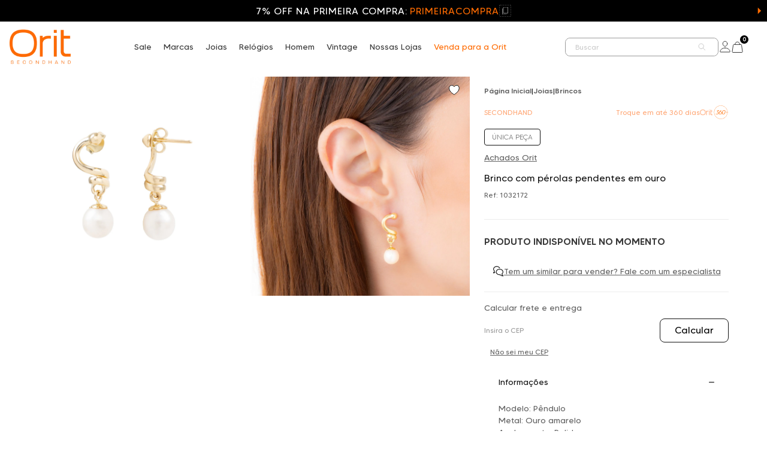

--- FILE ---
content_type: text/html; charset=utf-8
request_url: https://www.orit.com.br/produto/brinco-com-perolas-pendentes-em-ouro-206283
body_size: 46912
content:
<!DOCTYPE html><html lang=pt-BR><head><title>Brinco com pérolas pendentes em ouro</title><link rel=icon type=image/png href="https://orit.fbitsstatic.net/sf/img/favicon.png?theme=main&v=202601151537
                " /><style>@font-face{font-family:'Lexend';src:url('https://orit.fbitsstatic.net/sf/fonts/Lexend-Bold.ttf?theme=main') format('woff2');font-weight:bold;font-style:normal;font-display:swap}@font-face{font-family:'Lexend';src:url('https://orit.fbitsstatic.net/sf/fonts/Lexend-Medium.ttf?theme=main') format('woff2');font-weight:500;font-style:normal;font-display:swap}@font-face{font-family:'Lexend';src:url('https://orit.fbitsstatic.net/sf/fonts/Lexend-Regular.ttf?theme=main') format('woff2');font-weight:400;font-style:normal;font-display:swap}@font-face{font-family:'MADE Tommy Soft';src:url('https://orit.fbitsstatic.net/sf/fonts/MADETommySoft-Black.woff2?theme=main') format('woff2');font-weight:900;font-style:normal;font-display:swap}@font-face{font-family:'MADE Tommy Soft';src:url('https://orit.fbitsstatic.net/sf/fonts/MADETommySoft-ExtraBold.woff2?theme=main') format('woff2');font-weight:bold;font-style:normal;font-display:swap}@font-face{font-family:'MADE Tommy Soft Outline';src:url('https://orit.fbitsstatic.net/sf/fonts/MADETommySoftOutline-Black.woff2?theme=main') format('woff2');font-weight:900;font-style:normal;font-display:swap}@font-face{font-family:'MADE Tommy Soft';src:url('https://orit.fbitsstatic.net/sf/fonts/MADETommySoft-Thin.woff2?theme=main') format('woff2');font-weight:100;font-style:normal;font-display:swap}@font-face{font-family:'MADE Tommy Soft';src:url('https://orit.fbitsstatic.net/sf/fonts/MADETommySoft-Bold.woff2?theme=main') format('woff2');font-weight:bold;font-style:normal;font-display:swap}@font-face{font-family:'MADE Tommy Soft Outline';src:url('https://orit.fbitsstatic.net/sf/fonts/MADETommySoftOutline-ExtraBold.woff2?theme=main') format('woff2');font-weight:bold;font-style:normal;font-display:swap}@font-face{font-family:'MADE Tommy Soft Outline';src:url('https://orit.fbitsstatic.net/sf/fonts/MADETommySoftOutline-Bold.woff2?theme=main') format('woff2');font-weight:bold;font-style:normal;font-display:swap}@font-face{font-family:'MADE Tommy Soft Outline';src:url('https://orit.fbitsstatic.net/sf/fonts/MADETommySoftOutline-Thin.woff2?theme=main') format('woff2');font-weight:100;font-style:normal;font-display:swap}@font-face{font-family:'MADE Tommy Soft';src:url('https://orit.fbitsstatic.net/sf/fonts/MADETommySoft.woff2?theme=main') format('woff2');font-weight:normal;font-style:normal;font-display:swap}@font-face{font-family:'MADE Tommy Soft';src:url('https://orit.fbitsstatic.net/sf/fonts/MADETommySoft-Medium.woff2?theme=main') format('woff2');font-weight:500;font-style:normal;font-display:swap}@font-face{font-family:'MADE Tommy Soft Outline';src:url('https://orit.fbitsstatic.net/sf/fonts/MADETommySoftOutline-Medium.woff2?theme=main') format('woff2');font-weight:500;font-style:normal;font-display:swap}@font-face{font-family:'MADE Tommy Soft';src:url('https://orit.fbitsstatic.net/sf/fonts/MADETommySoft-Light.woff2?theme=main') format('woff2');font-weight:300;font-style:normal;font-display:swap}@font-face{font-family:'MADE Tommy Soft Outline';src:url('https://orit.fbitsstatic.net/sf/fonts/MADETommySoftOutline.woff2?theme=main') format('woff2');font-weight:normal;font-style:normal;font-display:swap}@font-face{font-family:'MADE Tommy Soft Outline';src:url('https://orit.fbitsstatic.net/sf/fonts/MADETommySoftOutline-Light.woff2?theme=main') format('woff2');font-weight:300;font-style:normal;font-display:swap}</style><meta name=robots content=index,follow /><script>let gtagSetup;gtagSetup=n=>{const t=document.createElement("script");t.type="text/javascript";t.onload=()=>{dpush("js",new Date),n?dpush("config","G-B0F0CP55V0",{user_id:n}):dpush("config","G-B0F0CP55V0")};t.src="https://www.googletagmanager.com/gtag/js?id=G-B0F0CP55V0";t.defer=!0;document.getElementsByTagName("body")[0].appendChild(t)}</script><script>let gtmSetup;gtmSetup=()=>{(function(n,t,i,r,u){n[r]=n[r]||[];n[r].push({"gtm.start":(new Date).getTime(),event:"gtm.js"});var e=t.getElementsByTagName(i)[0],f=t.createElement(i),o=r!="dataLayer"?"&l="+r:"";f.async=!0;f.src="https://www.googletagmanager.com/gtm.js?id="+u+o;e.parentNode.insertBefore(f,e)})(window,document,"script","dataLayer","GTM-WVJ2PW5");const t=document.createElement("noscript"),n=document.createElement("iframe");n.src="https://www.googletagmanager.com/ns.html?id=GTM-WVJ2PW5";n.height="0";n.width="0";n.style.display="none";n.style.visibility="hidden";t.appendChild(n);const i=document.getElementsByTagName("body")[0];i.insertBefore(t,i.firstChild)}</script><script>function dataLayerSetup(n){if(window.dataLayerConfigured)return!1;window.dataLayerConfigured=!0;!gtmSetup||gtmSetup(n);!gtagSetup||gtagSetup(n);window.dispatchEvent(new CustomEvent("dataLayerConfigured"))}</script><script type=application/ld+json>{"@context":"https://schema.org/","@type":"Product","name":"Brinco com pérolas pendentes em ouro","image":["https://orit.fbitsstatic.net/img/p/brinco-com-perolas-pendentes-em-ouro-206283/407554.jpg?w=2000&h=2000&v=no-value","https://orit.fbitsstatic.net/img/p/brinco-com-perolas-pendentes-em-ouro-206283/407554-1.jpg?w=2000&h=2000&v=no-value"],"description":"Encontre Brinco com pérolas pendentes em ouro e Economize até 50% em peças de luxo. Aproveite!","sku":"1032172","url":"https://www.orit.com.br/produto/brinco-com-perolas-pendentes-em-ouro-206283","brand":{"@type":"Brand","name":"Sem Marca"},"offers":{"@type":"Offer","url":"https://www.orit.com.br/produto/brinco-com-perolas-pendentes-em-ouro-206283","priceCurrency":"BRL","price":"3990.0","availability":"https://schema.org/OutOfStock","itemCondition":"https://schema.org/NewCondition"}}</script><link href="https://orit.fbitsstatic.net/sf/bundle/?type=css&paths=zenvia,navbar,footer,mini_cart,product,user_login,spot,output,swiffy-slider,glider,simplebar,tiny_slider&theme=main&v=202601151537" rel=stylesheet /><meta property=og:title content="Brinco com pérolas pendentes em ouro" /><meta property=og:url content=https://www.orit.com.br/produto/brinco-com-perolas-pendentes-em-ouro-206283 /><meta property=og:image content="https://orit.fbitsstatic.net/img/p/brinco-com-perolas-pendentes-em-ouro-206283/407554.jpg?w=2000&h=2000&v=no-value" /><meta property=og:type content=product /><meta property=og:site_name content=Orit /><meta property=og:description content=[ modelo: pêndulometal: ouro amareloacabamento: polidotamanho: 2,8cmpedra: pérolalapidação: esferaestado de conservação: muito bomgênero: femininoidade: adultoitens inclusos: certificado de garantia de originalidade e qualidade orit, caixa orit, nota fiscal orit produtos usados adquiridos de coleções particulares  ] /><meta name=description content="Encontre Brinco com pérolas pendentes em ouro na Orit Secondhand e Economize até 50% em peças de luxo. Aproveite!" /><meta name=viewport content="width=device-width, initial-scale=1, maximum-scale=1, user-scalable=0" /><link rel=canonical href=https://www.orit.com.br/produto/brinco-com-perolas-pendentes-em-ouro-206283 /><input hidden id=data-layer-page-type value=PRODUCT /><script>const seller_coupons=["vendedor7757","vendedor9737","vendedor7747","vendedor7749","vendedor7753","vendedor9741","vendedor9766","vendedor7731","vendedor7733","vendedor7741","vendedor7755","vendedor9764","vendedor9772","vendedor9774","vendedor9977","vendedor9756","vendedor9758","vendedor9760","vendedor9762","vendedor9768","vendedor9776","vendedor9778","vendedor9780","vendedor9784","vendedor7735","vendedor9768","vendedor9947","vendedor9956","vendedor9754","vendedor7729","vendedor7727","relacionamento7769","vendedor9718","vendedor9744","tambore669","vendedor6691","vendedor6692","vendedor6693","vendedor9918","vendedor9928","vendedor9924"]</script></head><script>console.log(null)</script><script>console.log({shop:{main_url:"https://www.orit.com.br/",checkout_url:"https://checkout.orit.com.br/"},product:{counter_offer:!1,buy_together:[],attribute_selections:{can_be_matrix:!1,matrix:null,selected_variant:{id:"eyJFbnRpdHkiOiJQcm9kdWN0IiwiSWQiOjIwNjI4M30=",alias:"brinco-com-perolas-pendentes-em-ouro-206283",available:!1,attributes:[{name:"Metal",value:"Ouro amarelo"},{name:"Modelo",value:"Pêndulo"},{name:"Pedras",value:"Pérola"},{name:"Orit360",value:"Elegível"},{name:"Condição",value:"Muito Bom"},{name:"Cor",value:"Branca"},{name:"Ocasião",value:"Casual"},{name:"Avise me",value:"NAO"},{name:"Característica visual",value:"Romântico"}],sku:"1032172",images:[{file_name:"407554",url:"https://orit.fbitsstatic.net/img/p/brinco-com-perolas-pendentes-em-ouro-206283/407554.jpg?w=1500&h=1500&v=no-value"},{file_name:"407554-1",url:"https://orit.fbitsstatic.net/img/p/brinco-com-perolas-pendentes-em-ouro-206283/407554-1.jpg?w=1500&h=1500&v=no-value"}],prices:{list_price:3990,price:3990,discount_percentage:0,installment_plans:[{display_name:"PIX",name:"Vindi - Pix",installments:[{discount:!0,fees:!1,number:1,value:3710.7}]},{display_name:"Link de Pagamento",name:"PaymentLink - Configuração",installments:[{discount:!1,fees:!1,number:1,value:3990}]},{display_name:"Pag Teste",name:"Custom - Customizado",installments:[{discount:!1,fees:!1,number:1,value:3990},{discount:!1,fees:!1,number:2,value:1995},{discount:!1,fees:!1,number:3,value:1330},{discount:!1,fees:!1,number:4,value:997.5},{discount:!1,fees:!1,number:5,value:798},{discount:!1,fees:!1,number:6,value:665},{discount:!1,fees:!1,number:7,value:570},{discount:!1,fees:!1,number:8,value:498.75},{discount:!1,fees:!1,number:9,value:443.33},{discount:!1,fees:!1,number:10,value:399}]},{display_name:"Boleto",name:"Vindi - Boleto",installments:[{discount:!0,fees:!1,number:1,value:3710.7}]},{display_name:"Cartão de crédito",name:"Vindi - Cartão",installments:[{discount:!1,fees:!1,number:1,value:3990},{discount:!1,fees:!1,number:2,value:1995},{discount:!1,fees:!1,number:3,value:1330},{discount:!1,fees:!1,number:4,value:997.5},{discount:!1,fees:!1,number:5,value:798},{discount:!1,fees:!1,number:6,value:665},{discount:!1,fees:!1,number:7,value:570},{discount:!1,fees:!1,number:8,value:498.75},{discount:!1,fees:!1,number:9,value:443.33},{discount:!1,fees:!1,number:10,value:399}]}],best_installment:{name:"Vindi - Cartão",display_name:"Cartão de crédito",discount:!1,fees:!1,number:10,value:399},wholesale_prices:[]},product_id:206283,product_variant_id:407554,stock:0},selections:[{attribute_id:2308,display_type:"DIV",name:"Orit360",vary_by_parent:!1,values:[{alias:"brinco-com-perolas-pendentes-em-ouro-206283",available:!1,print_url:"https://orit.fbitsstatic.net/img/p/brinco-com-perolas-pendentes-em-ouro-206283/407554.jpg?w=50&h=50&v=no-value",selected:!0,value:"Elegível"}]}]},alias:"brinco-com-perolas-pendentes-em-ouro-206283",product_id:206283,product_name:"Brinco com pérolas pendentes em ouro",product_variant_id:407554,stock:0,available:!1,parallel_options:[],images:[{url:"https://orit.fbitsstatic.net/img/p/brinco-com-perolas-pendentes-em-ouro-206283/407554.jpg?w=2000&h=2000&v=no-value",file_name:"407554",print:!1},{url:"https://orit.fbitsstatic.net/img/p/brinco-com-perolas-pendentes-em-ouro-206283/407554-1.jpg?w=2000&h=2000&v=no-value",file_name:"407554-1",print:!1}],prices:{list_price:3990,price:3990,discount_percentage:0,installment_plans:[{display_name:"PIX",name:"Vindi - Pix",installments:[{discount:!0,fees:!1,number:1,value:3710.7}]},{display_name:"Link de Pagamento",name:"PaymentLink - Configuração",installments:[{discount:!1,fees:!1,number:1,value:3990}]},{display_name:"Pag Teste",name:"Custom - Customizado",installments:[{discount:!1,fees:!1,number:1,value:3990},{discount:!1,fees:!1,number:2,value:1995},{discount:!1,fees:!1,number:3,value:1330},{discount:!1,fees:!1,number:4,value:997.5},{discount:!1,fees:!1,number:5,value:798},{discount:!1,fees:!1,number:6,value:665},{discount:!1,fees:!1,number:7,value:570},{discount:!1,fees:!1,number:8,value:498.75},{discount:!1,fees:!1,number:9,value:443.33},{discount:!1,fees:!1,number:10,value:399}]},{display_name:"Boleto",name:"Vindi - Boleto",installments:[{discount:!0,fees:!1,number:1,value:3710.7}]},{display_name:"Cartão de crédito",name:"Vindi - Cartão",installments:[{discount:!1,fees:!1,number:1,value:3990},{discount:!1,fees:!1,number:2,value:1995},{discount:!1,fees:!1,number:3,value:1330},{discount:!1,fees:!1,number:4,value:997.5},{discount:!1,fees:!1,number:5,value:798},{discount:!1,fees:!1,number:6,value:665},{discount:!1,fees:!1,number:7,value:570},{discount:!1,fees:!1,number:8,value:498.75},{discount:!1,fees:!1,number:9,value:443.33},{discount:!1,fees:!1,number:10,value:399}]}],best_installment:{name:"Vindi - Cartão",display_name:"Cartão de crédito",discount:!1,fees:!1,number:10,value:399},wholesale_prices:[]},product_categories:[{name:"BRINCOS"},{name:"JOIAS"}],customizations:[],id:"eyJFbnRpdHkiOiJQcm9kdWN0IiwiSWQiOjIwNjI4M30=",sku:"1032172",ean:null,average_rating:0,attributes:[{name:"Metal",value:"Ouro amarelo"},{name:"Modelo",value:"Pêndulo"},{name:"Pedras",value:"Pérola"},{name:"Orit360",value:"Elegível"},{name:"Condição",value:"Muito Bom"},{name:"Cor",value:"Branca"},{name:"Ocasião",value:"Casual"},{name:"Avise me",value:"NAO"},{name:"Característica visual",value:"Romântico"}],product_brand:{name:"Sem Marca",logo_url:"",full_url_logo:null},informations:[{id:332297,title:"Descrição",type:"Informações",value:"<ul><li>Modelo: Pêndulo<\/li><li>Metal: Ouro amarelo<\/li><li>Acabamento: Polido<\/li><li>Tamanho: 2,8cm<\/li><li>Pedra: Pérola<\/li><li>Lapidação: Esfera<\/li><li>Estado de conservação: Muito bom<\/li><li>Gênero: Feminino<\/li><li>Idade: Adulto<\/li><li>Itens inclusos: Certificado de garantia de originalidade e qualidade Orit, Caixa Orit, Nota fiscal Orit<\/li><\/ul><p> <\/p><p>PRODUTOS USADOS ADQUIRIDOS DE COLEÇÕES PARTICULARES<\/p><p> <\/p>"}],reviews:[],promotions:[],breadcrumbs:[{link:"/joias",text:"JOIAS"},{link:"/joias/brincos",text:"BRINCOS"}],seo:[],add_to_cart_from_spot:!0,subscription_groups:[],url_video:null},product_recommendations:[{alias:"brinco-argola-lumiere-em-ouro-amarelo-e-ouro-branco-18k-com-diamantes-vivara-214676",alias_complete:"produto/brinco-argola-lumiere-em-ouro-amarelo-e-ouro-branco-18k-com-diamantes-vivara-214676",product_name:"Brinco Argola Lumiere em Ouro Amarelo e Ouro Branco 18k com Diamantes Vivara",product_id:214676,product_variant_id:416045,available:!0,similar_products:[],images:[{url:"https://orit.fbitsstatic.net/img/p/brinco-argola-lumiere-em-ouro-amarelo-e-ouro-branco-18k-com-diamantes-vivara-214676/416045.jpg?w=420&h=420&v=202512121608"},{url:"https://orit.fbitsstatic.net/img/p/brinco-argola-lumiere-em-ouro-amarelo-e-ouro-branco-18k-com-diamantes-vivara-214676/416045-1.jpg?w=420&h=420&v=202512121608"}],prices:{list_price:6590,price:6590,discount_percentage:0,installment_plans:[{display_name:"PIX",name:"Vindi - Pix",installments:[{discount:!0,fees:!1,number:1,value:6128.7}]},{display_name:"Link de Pagamento",name:"PaymentLink - Configuração",installments:[{discount:!1,fees:!1,number:1,value:6590}]},{display_name:"Pag Teste",name:"Custom - Customizado",installments:[{discount:!1,fees:!1,number:1,value:6590},{discount:!1,fees:!1,number:2,value:3295},{discount:!1,fees:!1,number:3,value:2196.67},{discount:!1,fees:!1,number:4,value:1647.5},{discount:!1,fees:!1,number:5,value:1318},{discount:!1,fees:!1,number:6,value:1098.33},{discount:!1,fees:!1,number:7,value:941.43},{discount:!1,fees:!1,number:8,value:823.75},{discount:!1,fees:!1,number:9,value:732.22},{discount:!1,fees:!1,number:10,value:659}]},{display_name:"Boleto",name:"Vindi - Boleto",installments:[{discount:!0,fees:!1,number:1,value:6128.7}]},{display_name:"Cartão de crédito",name:"Vindi - Cartão",installments:[{discount:!1,fees:!1,number:1,value:6590},{discount:!1,fees:!1,number:2,value:3295},{discount:!1,fees:!1,number:3,value:2196.67},{discount:!1,fees:!1,number:4,value:1647.5},{discount:!1,fees:!1,number:5,value:1318},{discount:!1,fees:!1,number:6,value:1098.33},{discount:!1,fees:!1,number:7,value:941.43},{discount:!1,fees:!1,number:8,value:823.75},{discount:!1,fees:!1,number:9,value:732.22},{discount:!1,fees:!1,number:10,value:659}]}],best_installment:{name:"Vindi - Cartão",display_name:"Cartão de crédito",discount:!1,fees:!1,number:10,value:659}},promotions:[],add_to_cart_from_spot:!0},{alias:"brinco-coscia-gancho-com-perolas-e-0-21-ct-de-diamantes-em-ouro-branco-214383",alias_complete:"produto/brinco-coscia-gancho-com-perolas-e-0-21-ct-de-diamantes-em-ouro-branco-214383",product_name:"Brinco Coscia gancho com pérolas e 0,21 ct de diamantes em ouro branco",product_id:214383,product_variant_id:415751,available:!0,similar_products:[],images:[{url:"https://orit.fbitsstatic.net/img/p/brinco-coscia-gancho-com-perolas-e-0-21-ct-de-diamantes-em-ouro-branco-214383/415751.jpg?w=420&h=420&v=202511131725"},{url:"https://orit.fbitsstatic.net/img/p/brinco-coscia-gancho-com-perolas-e-0-21-ct-de-diamantes-em-ouro-branco-214383/415751-1.jpg?w=420&h=420&v=202511131725"},{url:"https://orit.fbitsstatic.net/img/p/brinco-coscia-gancho-com-perolas-e-0-21-ct-de-diamantes-em-ouro-branco-214383/415751-2.jpg?w=420&h=420&v=202511131725"}],prices:{list_price:7190,price:7190,discount_percentage:0,installment_plans:[{display_name:"PIX",name:"Vindi - Pix",installments:[{discount:!0,fees:!1,number:1,value:6686.7}]},{display_name:"Link de Pagamento",name:"PaymentLink - Configuração",installments:[{discount:!1,fees:!1,number:1,value:7190}]},{display_name:"Pag Teste",name:"Custom - Customizado",installments:[{discount:!1,fees:!1,number:1,value:7190},{discount:!1,fees:!1,number:2,value:3595},{discount:!1,fees:!1,number:3,value:2396.67},{discount:!1,fees:!1,number:4,value:1797.5},{discount:!1,fees:!1,number:5,value:1438},{discount:!1,fees:!1,number:6,value:1198.33},{discount:!1,fees:!1,number:7,value:1027.14},{discount:!1,fees:!1,number:8,value:898.75},{discount:!1,fees:!1,number:9,value:798.89},{discount:!1,fees:!1,number:10,value:719}]},{display_name:"Boleto",name:"Vindi - Boleto",installments:[{discount:!0,fees:!1,number:1,value:6686.7}]},{display_name:"Cartão de crédito",name:"Vindi - Cartão",installments:[{discount:!1,fees:!1,number:1,value:7190},{discount:!1,fees:!1,number:2,value:3595},{discount:!1,fees:!1,number:3,value:2396.67},{discount:!1,fees:!1,number:4,value:1797.5},{discount:!1,fees:!1,number:5,value:1438},{discount:!1,fees:!1,number:6,value:1198.33},{discount:!1,fees:!1,number:7,value:1027.14},{discount:!1,fees:!1,number:8,value:898.75},{discount:!1,fees:!1,number:9,value:798.89},{discount:!1,fees:!1,number:10,value:719}]}],best_installment:{name:"Vindi - Cartão",display_name:"Cartão de crédito",discount:!1,fees:!1,number:10,value:719}},promotions:[],add_to_cart_from_spot:!0},{alias:"brinco-ear-clip-de-perolas-com-0-24-ct-de-diamantes-em-ouro-amarelo-214201",alias_complete:"produto/brinco-ear-clip-de-perolas-com-0-24-ct-de-diamantes-em-ouro-amarelo-214201",product_name:"Brinco ear clip de pérolas com 0,24 ct de diamantes em ouro amarelo",product_id:214201,product_variant_id:415564,available:!0,similar_products:[],images:[{url:"https://orit.fbitsstatic.net/img/p/brinco-ear-clip-de-perolas-com-0-24-ct-de-diamantes-em-ouro-amarelo-214201/415564.jpg?w=420&h=420&v=202511051225"},{url:"https://orit.fbitsstatic.net/img/p/brinco-ear-clip-de-perolas-com-0-24-ct-de-diamantes-em-ouro-amarelo-214201/415564-1.jpg?w=420&h=420&v=202511051225"}],prices:{list_price:10590,price:10590,discount_percentage:0,installment_plans:[{display_name:"PIX",name:"Vindi - Pix",installments:[{discount:!0,fees:!1,number:1,value:9848.7}]},{display_name:"Link de Pagamento",name:"PaymentLink - Configuração",installments:[{discount:!1,fees:!1,number:1,value:10590}]},{display_name:"Pag Teste",name:"Custom - Customizado",installments:[{discount:!1,fees:!1,number:1,value:10590},{discount:!1,fees:!1,number:2,value:5295},{discount:!1,fees:!1,number:3,value:3530},{discount:!1,fees:!1,number:4,value:2647.5},{discount:!1,fees:!1,number:5,value:2118},{discount:!1,fees:!1,number:6,value:1765},{discount:!1,fees:!1,number:7,value:1512.86},{discount:!1,fees:!1,number:8,value:1323.75},{discount:!1,fees:!1,number:9,value:1176.67},{discount:!1,fees:!1,number:10,value:1059}]},{display_name:"Boleto",name:"Vindi - Boleto",installments:[{discount:!0,fees:!1,number:1,value:9848.7}]},{display_name:"Cartão de crédito",name:"Vindi - Cartão",installments:[{discount:!1,fees:!1,number:1,value:10590},{discount:!1,fees:!1,number:2,value:5295},{discount:!1,fees:!1,number:3,value:3530},{discount:!1,fees:!1,number:4,value:2647.5},{discount:!1,fees:!1,number:5,value:2118},{discount:!1,fees:!1,number:6,value:1765},{discount:!1,fees:!1,number:7,value:1512.86},{discount:!1,fees:!1,number:8,value:1323.75},{discount:!1,fees:!1,number:9,value:1176.67},{discount:!1,fees:!1,number:10,value:1059}]}],best_installment:{name:"Vindi - Cartão",display_name:"Cartão de crédito",discount:!1,fees:!1,number:10,value:1059}},promotions:[],add_to_cart_from_spot:!0},{alias:"brinco-gancho-com-perolas-em-ouro-210488",alias_complete:"produto/brinco-gancho-com-perolas-em-ouro-210488",product_name:"Brinco gancho com pérolas em ouro",product_id:210488,product_variant_id:411791,available:!0,similar_products:[],images:[{url:"https://orit.fbitsstatic.net/img/p/brinco-gancho-com-perolas-em-ouro-210488/411791.jpg?w=420&h=420&v=202508291722"},{url:"https://orit.fbitsstatic.net/img/p/brinco-gancho-com-perolas-em-ouro-210488/411791-1.jpg?w=420&h=420&v=202508291722"}],prices:{list_price:3790,price:3411,discount_percentage:.1,installment_plans:[{display_name:"PIX",name:"Vindi - Pix",installments:[{discount:!0,fees:!1,number:1,value:3172.23}]},{display_name:"Link de Pagamento",name:"PaymentLink - Configuração",installments:[{discount:!1,fees:!1,number:1,value:3411}]},{display_name:"Pag Teste",name:"Custom - Customizado",installments:[{discount:!1,fees:!1,number:1,value:3411},{discount:!1,fees:!1,number:2,value:1705.5},{discount:!1,fees:!1,number:3,value:1137},{discount:!1,fees:!1,number:4,value:852.75},{discount:!1,fees:!1,number:5,value:682.2},{discount:!1,fees:!1,number:6,value:568.5},{discount:!1,fees:!1,number:7,value:487.29},{discount:!1,fees:!1,number:8,value:426.38},{discount:!1,fees:!1,number:9,value:379},{discount:!1,fees:!1,number:10,value:341.1}]},{display_name:"Boleto",name:"Vindi - Boleto",installments:[{discount:!0,fees:!1,number:1,value:3172.23}]},{display_name:"Cartão de crédito",name:"Vindi - Cartão",installments:[{discount:!1,fees:!1,number:1,value:3411},{discount:!1,fees:!1,number:2,value:1705.5},{discount:!1,fees:!1,number:3,value:1137},{discount:!1,fees:!1,number:4,value:852.75},{discount:!1,fees:!1,number:5,value:682.2},{discount:!1,fees:!1,number:6,value:568.5},{discount:!1,fees:!1,number:7,value:487.29},{discount:!1,fees:!1,number:8,value:426.38},{discount:!1,fees:!1,number:9,value:379},{discount:!1,fees:!1,number:10,value:341.1}]}],best_installment:{name:"Vindi - Cartão",display_name:"Cartão de crédito",discount:!1,fees:!1,number:10,value:341.1}},promotions:[],add_to_cart_from_spot:!0},{alias:"brinco-gancho-com-perolas-em-ouro-rose-211457",alias_complete:"produto/brinco-gancho-com-perolas-em-ouro-rose-211457",product_name:"Brinco gancho com pérolas em ouro rosé",product_id:211457,product_variant_id:412779,available:!0,similar_products:[],images:[{url:"https://orit.fbitsstatic.net/img/p/brinco-gancho-com-perolas-em-ouro-rose-211457/412779.jpg?w=420&h=420&v=202503061758"},{url:"https://orit.fbitsstatic.net/img/p/brinco-gancho-com-perolas-em-ouro-rose-211457/412779-1.jpg?w=420&h=420&v=202503061758"}],prices:{list_price:4990,price:4990,discount_percentage:0,installment_plans:[{display_name:"PIX",name:"Vindi - Pix",installments:[{discount:!0,fees:!1,number:1,value:4640.7}]},{display_name:"Link de Pagamento",name:"PaymentLink - Configuração",installments:[{discount:!1,fees:!1,number:1,value:4990}]},{display_name:"Pag Teste",name:"Custom - Customizado",installments:[{discount:!1,fees:!1,number:1,value:4990},{discount:!1,fees:!1,number:2,value:2495},{discount:!1,fees:!1,number:3,value:1663.33},{discount:!1,fees:!1,number:4,value:1247.5},{discount:!1,fees:!1,number:5,value:998},{discount:!1,fees:!1,number:6,value:831.67},{discount:!1,fees:!1,number:7,value:712.86},{discount:!1,fees:!1,number:8,value:623.75},{discount:!1,fees:!1,number:9,value:554.44},{discount:!1,fees:!1,number:10,value:499}]},{display_name:"Boleto",name:"Vindi - Boleto",installments:[{discount:!0,fees:!1,number:1,value:4640.7}]},{display_name:"Cartão de crédito",name:"Vindi - Cartão",installments:[{discount:!1,fees:!1,number:1,value:4990},{discount:!1,fees:!1,number:2,value:2495},{discount:!1,fees:!1,number:3,value:1663.33},{discount:!1,fees:!1,number:4,value:1247.5},{discount:!1,fees:!1,number:5,value:998},{discount:!1,fees:!1,number:6,value:831.67},{discount:!1,fees:!1,number:7,value:712.86},{discount:!1,fees:!1,number:8,value:623.75},{discount:!1,fees:!1,number:9,value:554.44},{discount:!1,fees:!1,number:10,value:499}]}],best_installment:{name:"Vindi - Cartão",display_name:"Cartão de crédito",discount:!1,fees:!1,number:10,value:499}},promotions:[],add_to_cart_from_spot:!0}],pdpcontent:{contents:[{content:'<meta charset="utf-8" />Todos os produtos da Orit, s&atilde;o usados e comprados de cole&ccedil;&otilde;es particulares.<br />\r\n<br />\r\nAo adquirir uma pe&ccedil;a Orit voc&ecirc; tem garantia de autenticidade e seguran&ccedil;a, al&eacute;m de pre&ccedil;os incr&iacute;veis.<br />\r\n<br />\r\nPresenteie com uma pe&ccedil;a &uacute;nica!<br />\r\n<br />\r\nPresentear com uma joia de luxo secondhand combina eleg&acirc;ncia atemporal e sustentabilidade, valorizando a hist&oacute;ria e a exclusividade da pe&ccedil;a. &Eacute; uma escolha sofisticada e consciente.<br />\r\n<br />\r\n<img alt="Imagem experiência orit" src="https://orit.fbitsstatic.net/media/orit_experince.png?v=202409251111" />',height:null,title:"ExperienciaOrit",width:null,position:"Centro"},{content:'<meta charset="utf-8" />At&eacute; 360 dias para trocar sua joia ou rel&oacute;gio de luxo sem desvalorizar o pre&ccedil;o? Agora &eacute; poss&iacute;vel! Isso &eacute; <strong>Orit 360<\/strong>!<br />\r\n<br />\r\nAo comprar uma pe&ccedil;a na Orit, se elegivel, voc&ecirc; j&aacute; estar&aacute; participando do Orit 360. O que isso significa? Em at&eacute; 360 dias voc&ecirc; poder&aacute; trocar sua pe&ccedil;a por uma nova. Isso mesmo! Voc&ecirc; usa muito sua pe&ccedil;a e, depois, &eacute; s&oacute; trocar. A Orit receber&aacute; sua pe&ccedil;a pelo mesmo valor da compra, e sua nova compra s&oacute; dever&aacute; ter um valor 10% superior &agrave; pe&ccedil;a que est&aacute; sendo trocada.<br />\r\n<br />\r\n<a href="/institucional/politicas-troca" target="_blank"><strong><meta charset="utf-8" /><u>Saiba mais<\/u><\/strong><\/a>',height:null,title:"PgProduto - Troque Orit 360",width:null,position:"Centro"},{content:'<meta charset="utf-8" /><meta charset="utf-8" />Manter as joias nas embalagens originais, ou em saquinhos de material macio para evitar arranh&otilde;es.<br />\r\n<br />\r\nUsar um pano macio para polir regularmente e manter o brilho original.<br />\r\n<br />\r\nTirar as pe&ccedil;as de antes de lavar as m&atilde;os, de nadar ou de aplicar produtos cosm&eacute;ticos no corpo como perfumes, sprays, sabonetes e lo&ccedil;&otilde;es, pois estes produtos podem danificar ou reduzir o brilho dos metais.<br />\r\n<br />\r\nEvitar o contato com &aacute;gua.<br />\r\n<br />\r\nRel&oacute;gios: <a href="/institucional/faq#CareRepair"> Favor consultar o manual de instru&ccedil;&otilde;es.<\/a>',height:null,title:"Cuidados",width:null,position:"Centro"},{content:"https://vender.orit.com.br/canais/banners/video_landing-page_vender_institucional.mp4",height:null,title:"H-Venda-Video - desktop",width:null,position:"Centro"},{content:"https://vender.orit.com.br/canais/banners/video_landing-page_vender_institucional.mp4",height:null,title:"H-Venda-Video - mobile",width:null,position:"Centro"}],banners:[{alt_text:"Imagem banner newsletter png",banner_name:"NewsletterBanner",banner_url:"https://orit.fbitsstatic.net/img/b/2c1ad084-01fa-4179-bfd6-340c5222865d.png",position:"Rodape",url_on_click:null,open_new_tab:!1,height:506,title:null,width:922,order:0},{alt_text:"Banner de venda produto",banner_name:"BannerVenda",banner_url:"https://orit.fbitsstatic.net/img/b/9dac25c3-4112-4213-9887-0e746a3ef660.png",position:"Centro",url_on_click:null,open_new_tab:!1,height:578,title:null,width:740,order:0},{alt_text:"Banner de venda produto",banner_name:"BannerVenda",banner_url:"Banner_mobile.mp4",position:"Mobile Centro",url_on_click:null,open_new_tab:!1,height:578,title:null,width:468,order:0}]}})</script><body class=bg-mainBg><header class="bg-white h-[56px] lg:h-[84px] header-container sticky top-0 left-0 w-full z-[100]"><section><link rel=stylesheet href=https://cdn.jsdelivr.net/npm/swiper@11/swiper-bundle.min.css /><div id=top-bar><div class=swiper><div class=swiper-wrapper><div class=swiper-slide>7% OFF na primeira compra: <span class=first-buy-copy>PRIMEIRACOMPRA <svg xmlns=http://www.w3.org/2000/svg width=20 height=20 viewBox="0 0 20 20" fill=none><mask id=mask0_5788_45475 style="mask-type: alpha" maskUnits=userSpaceOnUse x=2 y=2 width=16 height=16><rect x=2 y=2 width=16 height=16 fill=#D9D9D9 /></mask><g mask=url(#mask0_5788_45475)><path d="M7.7907 14.2736C7.49742 14.2736 7.25614 14.176 7.06686 13.981C6.87758 13.7859 6.78295 13.5373 6.78295 13.2351V4.92716C6.78295 4.62493 6.87758 4.3763 7.06686 4.18125C7.25614 3.9862 7.49742 3.88867 7.7907 3.88867H13.9922C14.2855 3.88867 14.5268 3.9862 14.7161 4.18125C14.9054 4.3763 15 4.62493 15 4.92716V13.2351C15 13.5373 14.9054 13.7859 14.7161 13.981C14.5268 14.176 14.2855 14.2736 13.9922 14.2736H7.7907ZM7.7907 13.8741H13.9922C14.1473 13.8741 14.2894 13.8076 14.4186 13.6744C14.5478 13.5413 14.6124 13.3948 14.6124 13.2351V4.92716C14.6124 4.76739 14.5478 4.62094 14.4186 4.4878C14.2894 4.35466 14.1473 4.28809 13.9922 4.28809H7.7907C7.63566 4.28809 7.49354 4.35466 7.36434 4.4878C7.23514 4.62094 7.17054 4.76739 7.17054 4.92716V13.2351C7.17054 13.3948 7.23514 13.5413 7.36434 13.6744C7.49354 13.8076 7.63566 13.8741 7.7907 13.8741ZM6.00775 16.1109C5.71447 16.1109 5.47319 16.0134 5.28391 15.8183C5.09464 15.6233 5 15.3746 5 15.0724V6.36507H5.3876V15.0724C5.3876 15.2322 5.4522 15.3786 5.5814 15.5118C5.71059 15.6449 5.85271 15.7115 6.00775 15.7115H12.5969V16.1109H6.00775Z" fill=white /></g><rect x=0.15 y=0.15 width=19.7 height=19.7 rx=1.85 stroke=white stroke-width=0.3 stroke-linecap=round stroke-linejoin=round stroke-dasharray="2 2" /></svg></span></div><div class=swiper-slide><a href=/colecao/sale class=destaque-top-bar><span class=text-white>Sale até 30% off:</span> <span class=text-Orange-orit>acesse agora</span></a></div><div class=swiper-slide>Lojas Físicas: <a href=/institucional/nossas-lojas#nossas-lojas class=destaque-top-bar>Ver Telefones</a></div><div class=swiper-slide>Tudo em até 10x sem juros</div><div class=swiper-slide>Garantia de autenticidade Orit</div></div><div class=swiper-button-prev></div><div class=swiper-button-next></div></div></div><script src=https://cdn.jsdelivr.net/npm/swiper@11/swiper-bundle.min.js></script><script>const swiper=new Swiper(".swiper",{navigation:{nextEl:".swiper-button-next",prevEl:".swiper-button-prev"},autoplay:{delay:5e3,disableOnInteraction:!1},loop:!0});document.querySelectorAll(".first-buy-copy").forEach(n=>{n.addEventListener("click",async()=>{try{const i=n.textContent.trim().replace(/\s+/g," "),r=i.split(" ")[0];await navigator.clipboard.writeText(r);const t=document.createElement("div");t.className="copy-popup";t.textContent="copiado com sucesso!";document.body.appendChild(t);setTimeout(()=>t.classList.add("active"),50);setTimeout(()=>{t.classList.remove("active"),setTimeout(()=>t.remove(),500)},2e3)}catch(t){}})})</script></section><div class="flex header-div transition-all duration-500 w-full lg:justify-center h-full max-w-full lg:m-auto relative"><div class="flex relative justify-evenly lg:pl-4 lg:gap-[21.81px] lg:max-w-screen-xl lg:px-10 lg:justify-between items-center w-full"><div class="flex-shrink logo lg:z-[101]"><a href=/quero-comprar aria-label=home><img alt="Orit Logo" src="https://orit.fbitsstatic.net/sf/img/header/logoorit.png?theme=main&v=202601151537" class="w-16 h-auto lg:w-[102px] lg:h-auto logo-white" width=153 height=87 /> <img alt="Orit Logo" src="https://orit.fbitsstatic.net/sf/img/header/logolaranja.png?theme=main&v=202601151537" class="hidden w-16 h-auto lg:w-[102px] lg:h-auto logo-orange" width=153 height=87 /></a></div><nav id=navbar class="hidden xl:flex max-lg:bg-white lg:items-center lg:justify-center w-[100%] lg:w-full h-full shadow-2xl lg:shadow-none fixed lg:static top-0 z-[100] ease-in-out duration-500 lg:opacity-100 box-content lg:overflow-y-visible inset-y-0 left-0 -translate-x-full lg:transform-none navbar-container hidden-navbar"><div class="nav-content flex flex-col lg:flex-row w-full justify-center h-full max-lg:bg-white"><div class="flex flex-col lg:flex-row w-full h-full justify-center"><div class="flex flex-row justify-between items-center border-b lg:hidden bg-black rounded-b-lg h-[50px] p-4"><form class="relative h-[31px] border border-Gray-medium rounded-lg w-11/12" onsubmit=searchNav(event,null)><div class="w-full h-full"><input content="width=device-width, initial-scale=1" id=search-nav class="border-none w-full h-full rounded-lg focus:ring-0 pl-[31px] pr-4 lg:pl-4 lg:pr-10 py-0 bg-white text-Gray-light text-xs placeholder:text-Gray-light" type=search placeholder=Buscar autocomplete=off /></div><button title=Buscar class="absolute left-3 right-auto lg:left-auto lg:right-[14.5px] top-0 bottom-0 m-auto flex items-center justify-center w-6" type=submit><svg width=13 height=13 viewBox="0 0 13 13" fill=none xmlns=http://www.w3.org/2000/svg class=search-icon><g clip-path=url(#clip0_3518_37634)><path d="M5.18056 9.36111C5.72955 9.36111 6.27318 9.25298 6.78038 9.04289C7.28759 8.83279 7.74845 8.52485 8.13665 8.13665C8.52485 7.74845 8.83279 7.28759 9.04289 6.78038C9.25298 6.27318 9.36111 5.72955 9.36111 5.18056C9.36111 4.63156 9.25298 4.08793 9.04289 3.58073C8.83279 3.07352 8.52485 2.61266 8.13665 2.22446C7.74845 1.83626 7.28759 1.52832 6.78038 1.31823C6.27318 1.10813 5.72955 1 5.18056 1C4.0718 1 3.00846 1.44045 2.22446 2.22446C1.44045 3.00846 1 4.0718 1 5.18056C1 6.28931 1.44045 7.35265 2.22446 8.13665C3.00846 8.92066 4.0718 9.36111 5.18056 9.36111Z" stroke=#CACACA stroke-linecap=round stroke-linejoin=round /><path d="M11.7474 11.7503L8.16406 8.16699" stroke=#CACACA stroke-linecap=round stroke-linejoin=round /></g><defs><clipPath id=clip0_3518_37634><rect width=13 height=13 fill=white /></clipPath></defs></svg> <svg xmlns=http://www.w3.org/2000/svg width=22 height=22 viewBox="0 0 22 22" fill=none class="hidden search-icon-gray"><path d="M9.50038 2.75C8.60736 2.73959 7.72114 2.9065 6.89308 3.24104C6.06502 3.57559 5.31158 4.07112 4.67641 4.69894C4.04123 5.32676 3.53695 6.07437 3.19278 6.89848C2.84861 7.72258 2.67139 8.60679 2.67139 9.49988C2.67139 10.393 2.84861 11.2772 3.19278 12.1013C3.53695 12.9254 4.04123 13.673 4.67641 14.3008C5.31158 14.9286 6.06502 15.4242 6.89308 15.7587C7.72114 16.0933 8.60736 16.2602 9.50038 16.2497C11.2769 16.229 12.9737 15.5088 14.2227 14.2452C15.4716 12.9816 16.1721 11.2765 16.1721 9.49988C16.1721 7.7232 15.4716 6.01816 14.2227 4.75456C12.9737 3.49096 11.2769 2.7707 9.50038 2.75Z" stroke=#CACACA stroke-width=1.5 stroke-linecap=round /><path d="M14.5356 14.5383L19.2501 19.2509" stroke=#CACACA stroke-width=1.5 stroke-linecap=round /></svg></button></form><button type=button class="text-secondary-400 hover:text-secondary-500" onclick=showNavBar(!1)><span class=sr-only>Close</span> <img src="https://orit.fbitsstatic.net/sf/img/icons/grayclose.svg?theme=main&v=202601151537" alt=close /></button></div><ul class="flex flex-col lg:flex-row overflow-y-auto h-screen lg:h-full lg:pl-[125px] px-4 pt-2 lg:pt-0 lg:gap-2"><li class="flex items-center py-2.5 lg:p-[10px] menu_item text-sm cursor-pointer"><a href=https://www.orit.com.br/colecao/sale class="hover:text-Orange-primary text-Gray-dark text-nowrap">Sale</a></li><li class="group lg:flex"><div class=flex-col id=menu-button><div class="flex justify-between items-center py-2 lg:p-[10px] lg:pt-8 menu_item text-sm lg:group-hover:text-Orange-primary" onclick=showSubMenu(3177)><a href=/institucional/marcas-que-amamos id=menu class="lg:group-hover:text-Orange-primary text-Gray-dark cursor-pointer whitespace-nowrap text-nowrap">Marcas</a> <img src="https://orit.fbitsstatic.net/sf/img/icons/right-arrow.svg?theme=main&v=202601151537" alt=arrow-right class="mr-1 ml-2 lg:hidden" /></div><div id=drop-nav-menu-3177 class="absolute top-0 lg:top-7 left-0 transition lg:group-hover:translate-y-5 translate-y-0 opacity-0 invisible group-hover:opacity-100 group-hover:visible duration-500 ease-in-out group-hover:transform w-full lg:min-w-[1280px] h-screen lg:h-auto bg-mainBg lg:bg-opacity-0 sm:max-lg:hidden flex-wrap lg:max-w-7xl overflow-y-auto lg:overflow-hidden"><div class="flex flex-row w-full lg:top-[36px] lg:border-t border-[#CACACA] lg:px-[82.5px] pb-8 lg:pb-[77px] lg:pt-[30px] relative lg:z-50 lg:bg-[#F7F7F7] lg:gap-16"><div class="flex flex-col w-full"><ul class="flex flex-col lg:flex-row w-full items-start justify-start lg:gap-16" role=menu><li class="flex flex-wrap lg:hidden px-4 py-3 justify-between items-center w-full border-b h-[50px] rounded-b-lg bg-black md:text-xl lg:text-base lg:w-fit"><div class="flex flex-row gap-4 text-sm text-Gray-light items-center" onclick=hideSubMenu(3177)><img src="https://orit.fbitsstatic.net/sf/img/icons/grayarrow.svg?theme=main&v=202601151537" alt=Voltar /> <span>Marcas</span></div><img src="https://orit.fbitsstatic.net/sf/img/icons/grayclose.svg?theme=main&v=202601151537" alt=Fechar class=cursor-pointer onclick=showNavBar(!1) /></li><li class="flex flex-col w-full lg:w-auto lg:border-b lg:border-none last:border-b-0 md:text-xl lg:text-base capitalize pl-4 pr-[23px] lg:px-0 mt-6 lg:mt-0" role=none><a href=/institucional/marcas-que-amamos class="font-light capitalize text-Gray-dark mb-6 hidden lg:block">marcas</a><details class=submenu-details><summary class="flex flex-row justify-between items-center lg:hidden"> <span class="text-sm text-Gray-dark capitalize">marcas</span> <svg xmlns=http://www.w3.org/2000/svg width=12 height=12 viewBox="0 0 12 12" fill=none><path d="M6 1V11" stroke=#393939 stroke-linecap=round stroke-linejoin=round /><path d="M11 6H6H1" stroke=#393939 stroke-linecap=round stroke-linejoin=round /></svg></summary><ul class="details-list flex flex-col lg:flex-wrap lg:h-[337px] lg:w-auto py-4 lg:py-0 gap-4 mt-4 lg:mt-0 lg:px-0 bg-Gray-backgrounds max-lg:max-h-[75dvh] max-lg:overflow-y-auto"><li id=item_nav class="flex-col lg:mt-0 capitalize text-xs lg:text-base lg:tracking-[2px] lg:p-0 lg:w-fit"><a href=/fabricante/baume-e-mercier class="text-Gray-dark hover:text-Black hover:underline font-normal lg:font-light text-sm lg:text-base lg:leading-5 px-4 lg:px-0 capitalize lg:pt-0 lg:flex">baume & mercier</a></li><li id=item_nav class="flex-col lg:mt-0 capitalize text-xs lg:text-base lg:tracking-[2px] lg:p-0 lg:w-fit"><a href=/fabricante/breitling class="text-Gray-dark hover:text-Black hover:underline font-normal lg:font-light text-sm lg:text-base lg:leading-5 px-4 lg:px-0 capitalize lg:pt-0 lg:flex">breitling</a></li><li id=item_nav class="flex-col lg:mt-0 capitalize text-xs lg:text-base lg:tracking-[2px] lg:p-0 lg:w-fit"><a href=/fabricante/bulgari class="text-Gray-dark hover:text-Black hover:underline font-normal lg:font-light text-sm lg:text-base lg:leading-5 px-4 lg:px-0 capitalize lg:pt-0 lg:flex">bvlgari</a></li><li id=item_nav class="flex-col lg:mt-0 capitalize text-xs lg:text-base lg:tracking-[2px] lg:p-0 lg:w-fit"><a href=/fabricante/carla-amorim class="text-Gray-dark hover:text-Black hover:underline font-normal lg:font-light text-sm lg:text-base lg:leading-5 px-4 lg:px-0 capitalize lg:pt-0 lg:flex">carla amorim</a></li><li id=item_nav class="flex-col lg:mt-0 capitalize text-xs lg:text-base lg:tracking-[2px] lg:p-0 lg:w-fit"><a href=/fabricante/cartier class="text-Gray-dark hover:text-Black hover:underline font-normal lg:font-light text-sm lg:text-base lg:leading-5 px-4 lg:px-0 capitalize lg:pt-0 lg:flex">cartier</a></li><li id=item_nav class="flex-col lg:mt-0 capitalize text-xs lg:text-base lg:tracking-[2px] lg:p-0 lg:w-fit"><a href=/fabricante/hstern class="text-Gray-dark hover:text-Black hover:underline font-normal lg:font-light text-sm lg:text-base lg:leading-5 px-4 lg:px-0 capitalize lg:pt-0 lg:flex">h stern</a></li><li id=item_nav class="flex-col lg:mt-0 capitalize text-xs lg:text-base lg:tracking-[2px] lg:p-0 lg:w-fit"><a href=/fabricante/montblanc class="text-Gray-dark hover:text-Black hover:underline font-normal lg:font-light text-sm lg:text-base lg:leading-5 px-4 lg:px-0 capitalize lg:pt-0 lg:flex">montblanc</a></li><li id=item_nav class="flex-col lg:mt-0 capitalize text-xs lg:text-base lg:tracking-[2px] lg:p-0 lg:w-fit"><a href=/fabricante/omega class="text-Gray-dark hover:text-Black hover:underline font-normal lg:font-light text-sm lg:text-base lg:leading-5 px-4 lg:px-0 capitalize lg:pt-0 lg:flex">omega</a></li><li id=item_nav class="flex-col lg:mt-0 capitalize text-xs lg:text-base lg:tracking-[2px] lg:p-0 lg:w-fit"><a href=/fabricante/patek-philippe class="text-Gray-dark hover:text-Black hover:underline font-normal lg:font-light text-sm lg:text-base lg:leading-5 px-4 lg:px-0 capitalize lg:pt-0 lg:flex">patek philippe</a></li><li id=item_nav class="flex-col lg:mt-0 capitalize text-xs lg:text-base lg:tracking-[2px] lg:p-0 lg:w-fit"><a href=/fabricante/rolex class="text-Gray-dark hover:text-Black hover:underline font-normal lg:font-light text-sm lg:text-base lg:leading-5 px-4 lg:px-0 capitalize lg:pt-0 lg:flex">rolex</a></li><li id=item_nav class="flex-col lg:mt-0 capitalize text-xs lg:text-base lg:tracking-[2px] lg:p-0 lg:w-fit"><a href=/fabricante/tag-heuer class="text-Gray-dark hover:text-Black hover:underline font-normal lg:font-light text-sm lg:text-base lg:leading-5 px-4 lg:px-0 capitalize lg:pt-0 lg:flex">tag heuer</a></li><li id=item_nav class="flex-col lg:mt-0 capitalize text-xs lg:text-base lg:tracking-[2px] lg:p-0 lg:w-fit"><a href=/fabricante/tiffany-e-co class="text-Gray-dark hover:text-Black hover:underline font-normal lg:font-light text-sm lg:text-base lg:leading-5 px-4 lg:px-0 capitalize lg:pt-0 lg:flex">tiffany & co.</a></li><li class="flex flex-col text-xs lg:text-base lg:tracking-[2px] lg:p-0 lg:w-fit lg:hidden"><a class="text-Gray-dark font-medium hover:text-Black hover:underline lg:font-light text-xs lg:text-base lg:leading-5 px-4 lg:px-0 capitalize lg:pt-0 lg:flex" href=/institucional/marcas-que-amamos>Ver Todos</a></li></ul></details></li><li class="flex flex-col w-full lg:w-auto lg:border-b lg:border-none last:border-b-0 md:text-xl lg:text-base capitalize pl-4 pr-[23px] lg:px-0 mt-6 lg:mt-0" role=none><a href=# class="font-light capitalize text-Gray-dark mb-6 hidden lg:block">mais visitadas</a><details class=submenu-details><summary class="flex flex-row justify-between items-center lg:hidden"> <span class="text-sm text-Gray-dark capitalize">mais visitadas</span> <svg xmlns=http://www.w3.org/2000/svg width=12 height=12 viewBox="0 0 12 12" fill=none><path d="M6 1V11" stroke=#393939 stroke-linecap=round stroke-linejoin=round /><path d="M11 6H6H1" stroke=#393939 stroke-linecap=round stroke-linejoin=round /></svg></summary><ul class="details-list flex flex-col lg:flex-wrap lg:h-[337px] lg:w-auto py-4 lg:py-0 gap-4 mt-4 lg:mt-0 lg:px-0 bg-Gray-backgrounds max-lg:max-h-[75dvh] max-lg:overflow-y-auto"><li id=item_nav class="flex-col lg:mt-0 capitalize text-xs lg:text-base lg:tracking-[2px] lg:p-0 lg:w-fit"><p class="capitalize text-[#121212] tracking-[0.64px] w-auto px-4">CARTIER</p><a class="w-full lg:w-auto px-4" href=/fabricante/cartier><img src="https://orit.fbitsstatic.net/img/m/cartier-3323.png?v=202601151537" alt=CARTIER width=199 height=270 class="lg:min-h-[270px] lg:h-[270px] lg:w-auto h-auto w-full object-cover" /> <span class="text-xs underline tracking-[0.5px] uppercase mt-1">Comprar agora</span></a></li><li id=item_nav class="flex-col lg:mt-0 capitalize text-xs lg:text-base lg:tracking-[2px] lg:p-0 lg:w-fit"><p class="capitalize text-[#121212] tracking-[0.64px] w-auto px-4">ROLEX</p><a class="w-full lg:w-auto px-4" href=/fabricante/rolex><img src="https://orit.fbitsstatic.net/img/m/rolex-3324.png?v=202601151537" alt=ROLEX width=199 height=270 class="lg:min-h-[270px] lg:h-[270px] lg:w-auto h-auto w-full object-cover" /> <span class="text-xs underline tracking-[0.5px] uppercase mt-1">Comprar agora</span></a></li><li id=item_nav class="flex-col lg:mt-0 capitalize text-xs lg:text-base lg:tracking-[2px] lg:p-0 lg:w-fit"><p class="capitalize text-[#121212] tracking-[0.64px] w-auto px-4">BVLGARI</p><a class="w-full lg:w-auto px-4" href=/fabricante/bulgari><img src="https://orit.fbitsstatic.net/img/m/bvlgari-3325.png?v=202601151537" alt=BVLGARI width=199 height=270 class="lg:min-h-[270px] lg:h-[270px] lg:w-auto h-auto w-full object-cover" /> <span class="text-xs underline tracking-[0.5px] uppercase mt-1">Comprar agora</span></a></li></ul></details></li></ul></div></div></div></div></li><li class="group lg:flex"><div class=flex-col id=menu-button><div class="flex justify-between items-center py-2 lg:p-[10px] lg:pt-8 menu_item text-sm lg:group-hover:text-Orange-primary" onclick=showSubMenu(3178)><a href=/joias id=menu class="lg:group-hover:text-Orange-primary text-Gray-dark cursor-pointer whitespace-nowrap text-nowrap">Joias</a> <img src="https://orit.fbitsstatic.net/sf/img/icons/right-arrow.svg?theme=main&v=202601151537" alt=arrow-right class="mr-1 ml-2 lg:hidden" /></div><div id=drop-nav-menu-3178 class="absolute top-0 lg:top-7 left-0 transition lg:group-hover:translate-y-5 translate-y-0 opacity-0 invisible group-hover:opacity-100 group-hover:visible duration-500 ease-in-out group-hover:transform w-full lg:min-w-[1280px] h-screen lg:h-auto bg-mainBg lg:bg-opacity-0 sm:max-lg:hidden flex-wrap lg:max-w-7xl overflow-y-auto lg:overflow-hidden"><div class="flex flex-row w-full lg:top-[36px] lg:border-t border-[#CACACA] lg:px-[82.5px] pb-8 lg:pb-[77px] lg:pt-[30px] relative lg:z-50 lg:bg-[#F7F7F7] lg:gap-16"><div class="flex flex-col w-full"><ul class="flex flex-col lg:flex-row w-full items-start justify-start lg:gap-16" role=menu><li class="flex flex-wrap lg:hidden px-4 py-3 justify-between items-center w-full border-b h-[50px] rounded-b-lg bg-black md:text-xl lg:text-base lg:w-fit"><div class="flex flex-row gap-4 text-sm text-Gray-light items-center" onclick=hideSubMenu(3178)><img src="https://orit.fbitsstatic.net/sf/img/icons/grayarrow.svg?theme=main&v=202601151537" alt=Voltar /> <span>Joias</span></div><img src="https://orit.fbitsstatic.net/sf/img/icons/grayclose.svg?theme=main&v=202601151537" alt=Fechar class=cursor-pointer onclick=showNavBar(!1) /></li><li class="flex flex-col w-full lg:w-auto lg:border-b lg:border-none last:border-b-0 md:text-xl lg:text-base capitalize pl-4 pr-[23px] lg:px-0 mt-6 lg:mt-0" role=none><a href=/joias class="font-light capitalize text-Gray-dark mb-6 hidden lg:block">categorias</a><details class=submenu-details><summary class="flex flex-row justify-between items-center lg:hidden"> <span class="text-sm text-Gray-dark capitalize">categorias</span> <svg xmlns=http://www.w3.org/2000/svg width=12 height=12 viewBox="0 0 12 12" fill=none><path d="M6 1V11" stroke=#393939 stroke-linecap=round stroke-linejoin=round /><path d="M11 6H6H1" stroke=#393939 stroke-linecap=round stroke-linejoin=round /></svg></summary><ul class="details-list flex flex-col lg:flex-wrap lg:h-[337px] lg:w-auto py-4 lg:py-0 gap-4 mt-4 lg:mt-0 lg:px-0 bg-Gray-backgrounds max-lg:max-h-[75dvh] max-lg:overflow-y-auto"><li id=item_nav class="flex-col lg:mt-0 capitalize text-xs lg:text-base lg:tracking-[2px] lg:p-0 lg:w-fit"><a href=/joias/aneis class="text-Gray-dark hover:text-Black hover:underline font-normal lg:font-light text-sm lg:text-base lg:leading-5 px-4 lg:px-0 capitalize lg:pt-0 lg:flex">anéis</a></li><li id=item_nav class="flex-col lg:mt-0 capitalize text-xs lg:text-base lg:tracking-[2px] lg:p-0 lg:w-fit"><a href=/joias/aliancas class="text-Gray-dark hover:text-Black hover:underline font-normal lg:font-light text-sm lg:text-base lg:leading-5 px-4 lg:px-0 capitalize lg:pt-0 lg:flex">alianças</a></li><li id=item_nav class="flex-col lg:mt-0 capitalize text-xs lg:text-base lg:tracking-[2px] lg:p-0 lg:w-fit"><a href=/joias/broches class="text-Gray-dark hover:text-Black hover:underline font-normal lg:font-light text-sm lg:text-base lg:leading-5 px-4 lg:px-0 capitalize lg:pt-0 lg:flex">broches</a></li><li id=item_nav class="flex-col lg:mt-0 capitalize text-xs lg:text-base lg:tracking-[2px] lg:p-0 lg:w-fit"><a href=/joias/brincos class="text-Gray-dark hover:text-Black hover:underline font-normal lg:font-light text-sm lg:text-base lg:leading-5 px-4 lg:px-0 capitalize lg:pt-0 lg:flex">brincos</a></li><li id=item_nav class="flex-col lg:mt-0 capitalize text-xs lg:text-base lg:tracking-[2px] lg:p-0 lg:w-fit"><a href=/joias/colares class="text-Gray-dark hover:text-Black hover:underline font-normal lg:font-light text-sm lg:text-base lg:leading-5 px-4 lg:px-0 capitalize lg:pt-0 lg:flex">colares</a></li><li id=item_nav class="flex-col lg:mt-0 capitalize text-xs lg:text-base lg:tracking-[2px] lg:p-0 lg:w-fit"><a href=/joias/pingentes class="text-Gray-dark hover:text-Black hover:underline font-normal lg:font-light text-sm lg:text-base lg:leading-5 px-4 lg:px-0 capitalize lg:pt-0 lg:flex">pingentes</a></li><li id=item_nav class="flex-col lg:mt-0 capitalize text-xs lg:text-base lg:tracking-[2px] lg:p-0 lg:w-fit"><a href=/joias/pulseiras class="text-Gray-dark hover:text-Black hover:underline font-normal lg:font-light text-sm lg:text-base lg:leading-5 px-4 lg:px-0 capitalize lg:pt-0 lg:flex">pulseiras</a></li><li id=item_nav class="flex-col lg:mt-0 capitalize text-xs lg:text-base lg:tracking-[2px] lg:p-0 lg:w-fit"><a href=/joias/tornozeleira class="text-Gray-dark hover:text-Black hover:underline font-normal lg:font-light text-sm lg:text-base lg:leading-5 px-4 lg:px-0 capitalize lg:pt-0 lg:flex">tornozeleiras</a></li><li id=item_nav class="flex-col lg:mt-0 capitalize text-xs lg:text-base lg:tracking-[2px] lg:p-0 lg:w-fit"><a href=/amor-e-uniao class="text-Gray-dark hover:text-Black hover:underline font-normal lg:font-light text-sm lg:text-base lg:leading-5 px-4 lg:px-0 capitalize lg:pt-0 lg:flex">amor & união</a></li><li class="flex flex-col text-xs lg:text-base lg:tracking-[2px] lg:p-0 lg:w-fit lg:hidden"><a class="text-Gray-dark font-medium hover:text-Black hover:underline lg:font-light text-xs lg:text-base lg:leading-5 px-4 lg:px-0 capitalize lg:pt-0 lg:flex" href=/joias>Ver Todos</a></li></ul></details></li><li id=item_nav class="flex-col lg:mt-0 capitalize novidades-joias flex lg:hidden mt-6 text-xs lg:text-base lg:tracking-[2px] lg:p-0 lg:w-fit"><a href=/novidades-joias class="text-Gray-dark hover:text-Black hover:underline font-normal lg:font-light text-sm lg:text-base lg:leading-5 px-4 lg:px-0 capitalize lg:pt-0 lg:flex">novidades</a></li><li class="flex flex-col w-full lg:w-auto lg:border-b lg:border-none last:border-b-0 md:text-xl lg:text-base capitalize pl-4 pr-[23px] lg:px-0 mt-6 lg:mt-0" role=none><a href=# class="font-light capitalize text-Gray-dark mb-6 hidden lg:block">em destaque</a><details class=submenu-details><summary class="flex flex-row justify-between items-center lg:hidden"> <span class="text-sm text-Gray-dark capitalize">em destaque</span> <svg xmlns=http://www.w3.org/2000/svg width=12 height=12 viewBox="0 0 12 12" fill=none><path d="M6 1V11" stroke=#393939 stroke-linecap=round stroke-linejoin=round /><path d="M11 6H6H1" stroke=#393939 stroke-linecap=round stroke-linejoin=round /></svg></summary><ul class="details-list flex flex-col lg:flex-wrap lg:h-[337px] lg:w-auto py-4 lg:py-0 gap-4 mt-4 lg:mt-0 lg:px-0 bg-Gray-backgrounds max-lg:max-h-[75dvh] max-lg:overflow-y-auto"><li id=item_nav class="flex-col lg:mt-0 capitalize text-xs lg:text-base lg:tracking-[2px] lg:p-0 lg:w-fit"><p class="capitalize text-[#121212] tracking-[0.64px] w-auto px-4">Novidades</p><a class="w-full lg:w-auto px-4" href=/novidades-joias><img src="https://orit.fbitsstatic.net/img/m/novidades-3333.jpg?v=202601151537" alt=Novidades width=199 height=270 class="lg:min-h-[270px] lg:h-[270px] lg:w-auto h-auto w-full object-cover" /> <span class="text-xs underline tracking-[0.5px] uppercase mt-1">Comprar agora</span></a></li><li id=item_nav class="flex-col lg:mt-0 capitalize text-xs lg:text-base lg:tracking-[2px] lg:p-0 lg:w-fit"><p class="capitalize text-[#121212] tracking-[0.64px] w-auto px-4">ANÉIS</p><a class="w-full lg:w-auto px-4" href=/joias/aneis><img src="https://orit.fbitsstatic.net/img/m/aneis-3277.jpg?v=202601151537" alt=ANÉIS width=199 height=270 class="lg:min-h-[270px] lg:h-[270px] lg:w-auto h-auto w-full object-cover" /> <span class="text-xs underline tracking-[0.5px] uppercase mt-1">Comprar agora</span></a></li><li id=item_nav class="flex-col lg:mt-0 capitalize text-xs lg:text-base lg:tracking-[2px] lg:p-0 lg:w-fit"><p class="capitalize text-[#121212] tracking-[0.64px] w-auto px-4">BRINCOS</p><a class="w-full lg:w-auto px-4" href=/joias/brincos><img src="https://orit.fbitsstatic.net/img/m/brincos-3278.jpg?v=202601151537" alt=BRINCOS width=199 height=270 class="lg:min-h-[270px] lg:h-[270px] lg:w-auto h-auto w-full object-cover" /> <span class="text-xs underline tracking-[0.5px] uppercase mt-1">Comprar agora</span></a></li></ul></details></li></ul></div></div></div></div></li><li class="flex items-center py-2.5 lg:p-[10px] menu_item text-sm cursor-pointer"><a href=/relogios class="hover:text-Orange-primary text-Gray-dark text-nowrap">Relógios</a></li><li class="group lg:flex"><div class=flex-col id=menu-button><div class="flex justify-between items-center py-2 lg:p-[10px] lg:pt-8 menu_item text-sm lg:group-hover:text-Orange-primary" onclick=showSubMenu(3180)><a href=/homem id=menu class="lg:group-hover:text-Orange-primary text-Gray-dark cursor-pointer whitespace-nowrap text-nowrap">Homem</a> <img src="https://orit.fbitsstatic.net/sf/img/icons/right-arrow.svg?theme=main&v=202601151537" alt=arrow-right class="mr-1 ml-2 lg:hidden" /></div><div id=drop-nav-menu-3180 class="absolute top-0 lg:top-7 left-0 transition lg:group-hover:translate-y-5 translate-y-0 opacity-0 invisible group-hover:opacity-100 group-hover:visible duration-500 ease-in-out group-hover:transform w-full lg:min-w-[1280px] h-screen lg:h-auto bg-mainBg lg:bg-opacity-0 sm:max-lg:hidden flex-wrap lg:max-w-7xl overflow-y-auto lg:overflow-hidden"><div class="flex flex-row w-full lg:top-[36px] lg:border-t border-[#CACACA] lg:px-[82.5px] pb-8 lg:pb-[77px] lg:pt-[30px] relative lg:z-50 lg:bg-[#F7F7F7] lg:gap-16"><div class="flex flex-col w-full"><ul class="flex flex-col lg:flex-row w-full items-start justify-start lg:gap-16" role=menu><li class="flex flex-wrap lg:hidden px-4 py-3 justify-between items-center w-full border-b h-[50px] rounded-b-lg bg-black md:text-xl lg:text-base lg:w-fit"><div class="flex flex-row gap-4 text-sm text-Gray-light items-center" onclick=hideSubMenu(3180)><img src="https://orit.fbitsstatic.net/sf/img/icons/grayarrow.svg?theme=main&v=202601151537" alt=Voltar /> <span>Homem</span></div><img src="https://orit.fbitsstatic.net/sf/img/icons/grayclose.svg?theme=main&v=202601151537" alt=Fechar class=cursor-pointer onclick=showNavBar(!1) /></li><li id=item_nav class="flex-col lg:mt-0 capitalize flex lg:hidden mt-6 mb-6 text-xs lg:text-base lg:tracking-[2px] lg:p-0 lg:w-fit"><a href=/relogio-masculino class="text-Gray-dark hover:text-Black hover:underline font-normal lg:font-light text-sm lg:text-base lg:leading-5 px-4 lg:px-0 capitalize lg:pt-0 lg:flex">relógios masculinos</a></li><li id=item_nav class="flex-col lg:mt-0 capitalize text-xs lg:text-base lg:tracking-[2px] lg:p-0 lg:w-fit"><a href="/joias?filtro=Genero__Masculino" class="text-Gray-dark hover:text-Black hover:underline font-normal lg:font-light text-sm lg:text-base lg:leading-5 px-4 lg:px-0 capitalize lg:pt-0 lg:flex">joias masculinas</a></li><li class="flex flex-col w-full lg:w-auto lg:border-b lg:border-none last:border-b-0 md:text-xl lg:text-base capitalize pl-4 pr-[23px] lg:px-0 mt-6 lg:mt-0" role=none><a href=/instrumento-de-escrita class="font-light capitalize text-Gray-dark mb-6 hidden lg:block">instrumento de escrita</a><details class=submenu-details><summary class="flex flex-row justify-between items-center lg:hidden"> <span class="text-sm text-Gray-dark capitalize">instrumento de escrita</span> <svg xmlns=http://www.w3.org/2000/svg width=12 height=12 viewBox="0 0 12 12" fill=none><path d="M6 1V11" stroke=#393939 stroke-linecap=round stroke-linejoin=round /><path d="M11 6H6H1" stroke=#393939 stroke-linecap=round stroke-linejoin=round /></svg></summary><ul class="details-list flex flex-col lg:flex-wrap lg:h-[337px] lg:w-auto py-4 lg:py-0 gap-4 mt-4 lg:mt-0 lg:px-0 bg-Gray-backgrounds max-lg:max-h-[75dvh] max-lg:overflow-y-auto"><li id=item_nav class="flex-col lg:mt-0 capitalize text-xs lg:text-base lg:tracking-[2px] lg:p-0 lg:w-fit"><a href=/homem/caneta class="text-Gray-dark hover:text-Black hover:underline font-normal lg:font-light text-sm lg:text-base lg:leading-5 px-4 lg:px-0 capitalize lg:pt-0 lg:flex">canetas</a></li><li id=item_nav class="flex-col lg:mt-0 capitalize text-xs lg:text-base lg:tracking-[2px] lg:p-0 lg:w-fit"><a href=/homem/lapiseira class="text-Gray-dark hover:text-Black hover:underline font-normal lg:font-light text-sm lg:text-base lg:leading-5 px-4 lg:px-0 capitalize lg:pt-0 lg:flex">lapiseiras</a></li><li class="flex flex-col text-xs lg:text-base lg:tracking-[2px] lg:p-0 lg:w-fit lg:hidden"><a class="text-Gray-dark font-medium hover:text-Black hover:underline lg:font-light text-xs lg:text-base lg:leading-5 px-4 lg:px-0 capitalize lg:pt-0 lg:flex" href=/instrumento-de-escrita>Ver Todos</a></li></ul></details></li><li class="flex flex-col w-full lg:w-auto lg:border-b lg:border-none last:border-b-0 md:text-xl lg:text-base capitalize pl-4 pr-[23px] lg:px-0 mt-6 lg:mt-0" role=none><a href=# class="font-light capitalize text-Gray-dark mb-6 hidden lg:block">em destaque</a><details class=submenu-details><summary class="flex flex-row justify-between items-center lg:hidden"> <span class="text-sm text-Gray-dark capitalize">em destaque</span> <svg xmlns=http://www.w3.org/2000/svg width=12 height=12 viewBox="0 0 12 12" fill=none><path d="M6 1V11" stroke=#393939 stroke-linecap=round stroke-linejoin=round /><path d="M11 6H6H1" stroke=#393939 stroke-linecap=round stroke-linejoin=round /></svg></summary><ul class="details-list flex flex-col lg:flex-wrap lg:h-[337px] lg:w-auto py-4 lg:py-0 gap-4 mt-4 lg:mt-0 lg:px-0 bg-Gray-backgrounds max-lg:max-h-[75dvh] max-lg:overflow-y-auto"><li id=item_nav class="flex-col lg:mt-0 capitalize text-xs lg:text-base lg:tracking-[2px] lg:p-0 lg:w-fit"><p class="capitalize text-[#121212] tracking-[0.64px] w-auto px-4">RELÓGIOS</p><a class="w-full lg:w-auto px-4" href="/relogios?filtro=Genero__Masculino"><img src="https://orit.fbitsstatic.net/img/m/relogios-3299.jpg?v=202601151537" alt=RELÓGIOS width=199 height=270 class="lg:min-h-[270px] lg:h-[270px] lg:w-auto h-auto w-full object-cover" /> <span class="text-xs underline tracking-[0.5px] uppercase mt-1">Comprar agora</span></a></li><li id=item_nav class="flex-col lg:mt-0 capitalize text-xs lg:text-base lg:tracking-[2px] lg:p-0 lg:w-fit"><p class="capitalize text-[#121212] tracking-[0.64px] w-auto px-4">COLARES</p><a class="w-full lg:w-auto px-4" href="/joias/colares?filtro=Genero__Masculino"><img src="https://orit.fbitsstatic.net/img/m/colares-3300.jpg?v=202601151537" alt=COLARES width=199 height=270 class="lg:min-h-[270px] lg:h-[270px] lg:w-auto h-auto w-full object-cover" /> <span class="text-xs underline tracking-[0.5px] uppercase mt-1">Comprar agora</span></a></li></ul></details></li></ul></div></div></div></div></li><li class="group lg:flex"><div class=flex-col id=menu-button><div class="flex justify-between items-center py-2 lg:p-[10px] lg:pt-8 menu_item text-sm lg:group-hover:text-Orange-primary" onclick=showSubMenu(3181)><a href=/vintage id=menu class="lg:group-hover:text-Orange-primary text-Gray-dark cursor-pointer whitespace-nowrap text-nowrap">Vintage</a> <img src="https://orit.fbitsstatic.net/sf/img/icons/right-arrow.svg?theme=main&v=202601151537" alt=arrow-right class="mr-1 ml-2 lg:hidden" /></div><div id=drop-nav-menu-3181 class="absolute top-0 lg:top-7 left-0 transition lg:group-hover:translate-y-5 translate-y-0 opacity-0 invisible group-hover:opacity-100 group-hover:visible duration-500 ease-in-out group-hover:transform w-full lg:min-w-[1280px] h-screen lg:h-auto bg-mainBg lg:bg-opacity-0 sm:max-lg:hidden flex-wrap lg:max-w-7xl overflow-y-auto lg:overflow-hidden"><div class="flex flex-row w-full lg:top-[36px] lg:border-t border-[#CACACA] lg:px-[82.5px] pb-8 lg:pb-[77px] lg:pt-[30px] relative lg:z-50 lg:bg-[#F7F7F7] lg:gap-16"><div class="flex flex-col w-full"><ul class="flex flex-col lg:flex-row w-full items-start justify-start lg:gap-16" role=menu><li class="flex flex-wrap lg:hidden px-4 py-3 justify-between items-center w-full border-b h-[50px] rounded-b-lg bg-black md:text-xl lg:text-base lg:w-fit"><div class="flex flex-row gap-4 text-sm text-Gray-light items-center" onclick=hideSubMenu(3181)><img src="https://orit.fbitsstatic.net/sf/img/icons/grayarrow.svg?theme=main&v=202601151537" alt=Voltar /> <span>Vintage</span></div><img src="https://orit.fbitsstatic.net/sf/img/icons/grayclose.svg?theme=main&v=202601151537" alt=Fechar class=cursor-pointer onclick=showNavBar(!1) /></li><li class="flex flex-col w-full lg:w-auto lg:border-b lg:border-none last:border-b-0 md:text-xl lg:text-base capitalize pl-4 pr-[23px] lg:px-0 mt-6 lg:mt-0" role=none><a href=/vintage class="font-light capitalize text-Gray-dark mb-6 hidden lg:block">categorias</a><details class=submenu-details><summary class="flex flex-row justify-between items-center lg:hidden"> <span class="text-sm text-Gray-dark capitalize">categorias</span> <svg xmlns=http://www.w3.org/2000/svg width=12 height=12 viewBox="0 0 12 12" fill=none><path d="M6 1V11" stroke=#393939 stroke-linecap=round stroke-linejoin=round /><path d="M11 6H6H1" stroke=#393939 stroke-linecap=round stroke-linejoin=round /></svg></summary><ul class="details-list flex flex-col lg:flex-wrap lg:h-[337px] lg:w-auto py-4 lg:py-0 gap-4 mt-4 lg:mt-0 lg:px-0 bg-Gray-backgrounds max-lg:max-h-[75dvh] max-lg:overflow-y-auto"><li id=item_nav class="flex-col lg:mt-0 capitalize text-xs lg:text-base lg:tracking-[2px] lg:p-0 lg:w-fit"><a href=/vintage/aneis class="text-Gray-dark hover:text-Black hover:underline font-normal lg:font-light text-sm lg:text-base lg:leading-5 px-4 lg:px-0 capitalize lg:pt-0 lg:flex">anéis</a></li><li id=item_nav class="flex-col lg:mt-0 capitalize text-xs lg:text-base lg:tracking-[2px] lg:p-0 lg:w-fit"><a href=/vintage/broches class="text-Gray-dark hover:text-Black hover:underline font-normal lg:font-light text-sm lg:text-base lg:leading-5 px-4 lg:px-0 capitalize lg:pt-0 lg:flex">broches</a></li><li id=item_nav class="flex-col lg:mt-0 capitalize text-xs lg:text-base lg:tracking-[2px] lg:p-0 lg:w-fit"><a href=/vintage/brincos class="text-Gray-dark hover:text-Black hover:underline font-normal lg:font-light text-sm lg:text-base lg:leading-5 px-4 lg:px-0 capitalize lg:pt-0 lg:flex">brincos</a></li><li id=item_nav class="flex-col lg:mt-0 capitalize text-xs lg:text-base lg:tracking-[2px] lg:p-0 lg:w-fit"><a href=/vintage/colares class="text-Gray-dark hover:text-Black hover:underline font-normal lg:font-light text-sm lg:text-base lg:leading-5 px-4 lg:px-0 capitalize lg:pt-0 lg:flex">colares</a></li><li id=item_nav class="flex-col lg:mt-0 capitalize text-xs lg:text-base lg:tracking-[2px] lg:p-0 lg:w-fit"><a href=/vintage/pingentes class="text-Gray-dark hover:text-Black hover:underline font-normal lg:font-light text-sm lg:text-base lg:leading-5 px-4 lg:px-0 capitalize lg:pt-0 lg:flex">pingentes</a></li><li id=item_nav class="flex-col lg:mt-0 capitalize text-xs lg:text-base lg:tracking-[2px] lg:p-0 lg:w-fit"><a href=/vintage/pulseiras class="text-Gray-dark hover:text-Black hover:underline font-normal lg:font-light text-sm lg:text-base lg:leading-5 px-4 lg:px-0 capitalize lg:pt-0 lg:flex">pulseiras</a></li><li id=item_nav class="flex-col lg:mt-0 capitalize text-xs lg:text-base lg:tracking-[2px] lg:p-0 lg:w-fit"><a href="https://www.orit.com.br/relogios?filtro=D%C3%A9cada__1950&filtro=D%C3%A9cada__1960&filtro=D%C3%A9cada__1970&filtro=D%C3%A9cada__1980&filtro=D%C3%A9cada__1990" class="text-Gray-dark hover:text-Black hover:underline font-normal lg:font-light text-sm lg:text-base lg:leading-5 px-4 lg:px-0 capitalize lg:pt-0 lg:flex">relógios</a></li><li class="flex flex-col text-xs lg:text-base lg:tracking-[2px] lg:p-0 lg:w-fit lg:hidden"><a class="text-Gray-dark font-medium hover:text-Black hover:underline lg:font-light text-xs lg:text-base lg:leading-5 px-4 lg:px-0 capitalize lg:pt-0 lg:flex" href=/vintage>Ver Todos</a></li></ul></details></li><li class="flex flex-col w-full lg:w-auto lg:border-b lg:border-none last:border-b-0 md:text-xl lg:text-base capitalize pl-4 pr-[23px] lg:px-0 mt-6 lg:mt-0" role=none><a href=# class="font-light capitalize text-Gray-dark mb-6 hidden lg:block">em destaque</a><details class=submenu-details><summary class="flex flex-row justify-between items-center lg:hidden"> <span class="text-sm text-Gray-dark capitalize">em destaque</span> <svg xmlns=http://www.w3.org/2000/svg width=12 height=12 viewBox="0 0 12 12" fill=none><path d="M6 1V11" stroke=#393939 stroke-linecap=round stroke-linejoin=round /><path d="M11 6H6H1" stroke=#393939 stroke-linecap=round stroke-linejoin=round /></svg></summary><ul class="details-list flex flex-col lg:flex-wrap lg:h-[337px] lg:w-auto py-4 lg:py-0 gap-4 mt-4 lg:mt-0 lg:px-0 bg-Gray-backgrounds max-lg:max-h-[75dvh] max-lg:overflow-y-auto"><li id=item_nav class="flex-col lg:mt-0 capitalize text-xs lg:text-base lg:tracking-[2px] lg:p-0 lg:w-fit"><p class="capitalize text-[#121212] tracking-[0.64px] w-auto px-4">ANÉIS</p><a class="w-full lg:w-auto px-4" href="/vintage?filtro=Categoria__ANÉIS"><img src="https://orit.fbitsstatic.net/img/m/aneis-3312.jpg?v=202601151537" alt=ANÉIS width=199 height=270 class="lg:min-h-[270px] lg:h-[270px] lg:w-auto h-auto w-full object-cover" /> <span class="text-xs underline tracking-[0.5px] uppercase mt-1">Comprar agora</span></a></li><li id=item_nav class="flex-col lg:mt-0 capitalize text-xs lg:text-base lg:tracking-[2px] lg:p-0 lg:w-fit"><p class="capitalize text-[#121212] tracking-[0.64px] w-auto px-4">BROCHES</p><a class="w-full lg:w-auto px-4" href="/vintage?filtro=Categoria__BROCHES"><img src="https://orit.fbitsstatic.net/img/m/broches-3313.jpg?v=202601151537" alt=BROCHES width=199 height=270 class="lg:min-h-[270px] lg:h-[270px] lg:w-auto h-auto w-full object-cover" /> <span class="text-xs underline tracking-[0.5px] uppercase mt-1">Comprar agora</span></a></li></ul></details></li></ul></div></div></div></div></li><li class="flex items-center py-2.5 lg:p-[10px] menu_item text-sm cursor-pointer"><a href=https://www.orit.com.br/institucional/nossas-lojas#nossas-lojas class="hover:text-Orange-primary text-Gray-dark text-nowrap">Nossas Lojas</a></li><li class="flex items-center py-2.5 lg:p-[10px] text_orange menu_item text-sm cursor-pointer"><a href=/venda-para-orit class="hover:text-Orange-primary text-Gray-dark text-nowrap">Venda para a Orit</a></li></ul><div class="flex flex-col justify-between items-start border-b lg:hidden w-full pb-6 px-4 gap-4 mt-auto text-xs lg:text-base text-Gray"><div class="lg:p-2 w-full border-t border-black pt-8"><div class=flex><div id=login class=w-full><input type=hidden id=login-url value="https://checkout.orit.com.br/Login/Authenticate?returnUrl=" /><a class=user-href href="https://checkout.orit.com.br/Login/Authenticate?returnUrl=" title="Fazer login"><span class=max-lg:hidden id=user-action><svg class="user_login hover:fill-Black" xmlns=http://www.w3.org/2000/svg width=22 height=22 viewBox="0 0 22 22" fill=none><path d="M14.7778 6.1875C14.6091 8.459 12.8867 10.3125 10.9966 10.3125C9.10547 10.3125 7.38031 8.45992 7.21531 6.1875C7.04297 3.82433 8.71864 2.0625 10.9966 2.0625C13.2736 2.0625 14.9492 3.86742 14.7778 6.1875Z" stroke=#393939 stroke-linecap=round stroke-linejoin=round /><path d="M10.9999 13.0625C7.26175 13.0625 3.46766 15.125 2.7655 19.0181C2.68116 19.4874 2.94608 19.9375 3.43741 19.9375H18.5624C19.0537 19.9375 19.3196 19.4874 19.2352 19.0181C18.5322 15.125 14.7381 13.0625 10.9999 13.0625Z" stroke=#393939 stroke-linecap=round stroke-linejoin=round /></svg></span></a> <a href=https://checkout.orit.com.br/MinhaConta/Dados><div class="lg:hidden dropdown-option flex gap-2"><svg id=user_login_svg class="hidden hover:fill-black" xmlns=http://www.w3.org/2000/svg width=16 height=16 viewBox="0 0 16 16" fill=none><path d="M10.751 4.5C10.6284 6.152 9.37571 7.5 8.00105 7.5C6.62571 7.5 5.37105 6.15267 5.25105 4.5C5.12571 2.78133 6.34438 1.5 8.00105 1.5C9.65705 1.5 10.8757 2.81267 10.751 4.5Z" stroke=#393939 stroke-linecap=round stroke-linejoin=round /><path d="M7.99994 9.5C5.28127 9.5 2.52194 11 2.01127 13.8313C1.94994 14.1727 2.1426 14.5 2.49994 14.5H13.4999C13.8573 14.5 14.0506 14.1727 13.9893 13.8313C13.4779 11 10.7186 9.5 7.99994 9.5Z" stroke=#393939 stroke-linecap=round stroke-linejoin=round /></svg> <svg id=user_login_header_svg class="user_login hover:fill-Black" xmlns=http://www.w3.org/2000/svg width=22 height=22 viewBox="0 0 22 22" fill=none><path d="M14.7778 6.1875C14.6091 8.459 12.8867 10.3125 10.9966 10.3125C9.10547 10.3125 7.38031 8.45992 7.21531 6.1875C7.04297 3.82433 8.71864 2.0625 10.9966 2.0625C13.2736 2.0625 14.9492 3.86742 14.7778 6.1875Z" stroke=#393939 stroke-linecap=round stroke-linejoin=round /><path d="M10.9999 13.0625C7.26175 13.0625 3.46766 15.125 2.7655 19.0181C2.68116 19.4874 2.94608 19.9375 3.43741 19.9375H18.5624C19.0537 19.9375 19.3196 19.4874 19.2352 19.0181C18.5322 15.125 14.7381 13.0625 10.9999 13.0625Z" stroke=#393939 stroke-linecap=round stroke-linejoin=round /></svg> <span id=user_login_span class="hidden text-xs lg:text-base text-Gray">Minha conta</span></div></a></div><div id=logged-user class="lg:hidden hidden flex-col justify-start group relative w-full"><span class="flex justify-start items-center"><svg id=user_login_header_svg class=user_login xmlns=http://www.w3.org/2000/svg width=22 height=22 viewBox="0 0 22 22" fill=none><path d="M14.7778 6.1875C14.6091 8.459 12.8867 10.3125 10.9966 10.3125C9.10547 10.3125 7.38031 8.45992 7.21531 6.1875C7.04297 3.82433 8.71864 2.0625 10.9966 2.0625C13.2736 2.0625 14.9492 3.86742 14.7778 6.1875Z" stroke=#393939 stroke-linecap=round stroke-linejoin=round /><path d="M10.9999 13.0625C7.26175 13.0625 3.46766 15.125 2.7655 19.0181C2.68116 19.4874 2.94608 19.9375 3.43741 19.9375H18.5624C19.0537 19.9375 19.3196 19.4874 19.2352 19.0181C18.5322 15.125 14.7381 13.0625 10.9999 13.0625Z" stroke=#393939 stroke-linecap=round stroke-linejoin=round /></svg></span><div class="lg:hidden group-hover:flex flex-col lg:absolute lg:top-[13px] bg-mainBg lg:bg-transparent lg:-right-[24px] lg:pt-[35px] lg:shadow-2xl w-[150px] z-50"><ul class="w-full lg:p-3 lg:bg-mainBg lg:text-sm"><li><a class="dropdown-option lg:pb-3" href=https://checkout.orit.com.br/MinhaConta/Dados>Minha conta</a></li><li class="flex justify-start items-center"><a href=/listadedesejos>Meus favoritos</a></li><li><a class="dropdown-option lg:bg-white w-full bg-secondary-100 flex lg:justify-start justify-center items-center lg:pt-3" id=user-logout href="https://checkout.orit.com.br/Login/Authenticate?returnUrl=">Sair</a></li></ul></div></div></div></div><div><a class="flex flex-row gap-2" href=https://checkout.orit.com.br/MinhaConta/Pedido><svg xmlns=http://www.w3.org/2000/svg width=16 height=16 viewBox="0 0 16 16" fill=none><path d="M12.0391 4.63574H3.33856C3.17107 4.63564 3.00898 4.70243 2.88118 4.82421C2.75337 4.946 2.66815 5.11487 2.64068 5.30074L1.4627 13.2553C1.44587 13.3692 1.45128 13.4859 1.47856 13.5972C1.50584 13.7085 1.55433 13.8118 1.62067 13.8999C1.68701 13.988 1.76961 14.0588 1.86272 14.1074C1.95583 14.156 2.05723 14.1811 2.15987 14.1812H13.2177C13.3204 14.1811 13.4218 14.156 13.5149 14.1074C13.608 14.0588 13.6906 13.988 13.7569 13.8999C13.8233 13.8118 13.8718 13.7085 13.8991 13.5972C13.9263 13.4859 13.9318 13.3692 13.9149 13.2553L12.7369 5.30074C12.7095 5.11487 12.6242 4.946 12.4964 4.82421C12.3686 4.70243 12.2066 4.63564 12.0391 4.63574Z" stroke=#393939 stroke-linecap=round stroke-linejoin=round /><path d="M4.86719 4.63592C4.86719 3.79205 5.16517 2.98274 5.69557 2.38603C6.22598 1.78933 6.94536 1.4541 7.69547 1.4541C8.44558 1.4541 9.16496 1.78933 9.69537 2.38603C10.2258 2.98274 10.5238 3.79205 10.5238 4.63592" stroke=#393939 stroke-linecap=round stroke-linejoin=round /></svg> <span>Meus pedidos</span></a></div><div><a class="flex flex-row gap-2" href=/listadedesejos><svg height=16 width=16 id=wishlist-icon- xmlns=http://www.w3.org/2000/svg viewBox="0 0 24 24" fill=#FFF stroke=#121212><path d="M9.38904 17.734L9.38796 17.7332C6.07145 15.4826 4.65505 13.9525 3.88666 13.0165C2.24251 11.0117 1.4782 8.98814 1.50047 6.81125L1.50047 6.81111C1.52425 4.42336 3.43859 2.5 5.73927 2.5C7.41596 2.5 8.59233 3.44149 9.30241 4.26751L9.30345 4.26872C9.3744 4.35072 9.46217 4.41649 9.56079 4.46158C9.65941 4.50666 9.76657 4.52999 9.875 4.52999C9.98343 4.52999 10.0906 4.50666 10.1892 4.46158L9.98134 4.00684L10.1892 4.46157C10.2878 4.41649 10.3756 4.35072 10.4465 4.26873L10.4478 4.26732C11.1576 3.44068 12.334 2.5 14.0098 2.5C16.3115 2.5 18.2257 4.42342 18.2495 6.81111L18.2495 6.81125C18.2718 8.98806 17.5066 11.0126 15.8624 13.0174C15.094 13.9534 13.6786 15.4826 10.362 17.7332L10.361 17.734C10.2177 17.8317 10.0485 17.8841 9.87511 17.8845C9.87507 17.8845 9.87504 17.8845 9.875 17.8845C9.87496 17.8845 9.87493 17.8845 9.87489 17.8845C9.70152 17.8841 9.53225 17.8317 9.38904 17.734Z" /></svg> <span>Meus favoritos</span></a></div><div><a class="flex flex-row gap-2" href=/institucional/fale-conosco><svg xmlns=http://www.w3.org/2000/svg width=16 height=16 viewBox="0 0 16 16" fill=none><path d="M1.79688 14.3051L2.93325 11.688C2.06386 10.4539 1.67474 8.94488 1.83892 7.44423C2.00309 5.94358 2.70927 4.55442 3.82493 3.53746C4.94058 2.52049 6.38903 1.94564 7.89842 1.92076C9.40782 1.89589 10.8744 2.42272 12.023 3.40237C13.1715 4.38202 13.9231 5.74716 14.1366 7.24158C14.3502 8.73601 14.011 10.257 13.1827 11.5191C12.3545 12.7812 11.0941 13.6977 9.63812 14.0965C8.18215 14.4953 6.63068 14.3491 5.27486 13.6853L1.79688 14.3051Z" stroke=#393939 stroke-linecap=round stroke-linejoin=round /><path d="M5.92969 6.73033C5.92969 6.82166 5.96597 6.90925 6.03055 6.97383C6.09513 7.03841 6.18271 7.07469 6.27404 7.07469C6.36537 7.07469 6.45296 7.03841 6.51754 6.97383C6.58212 6.90925 6.6184 6.82166 6.6184 6.73033V6.04162C6.6184 5.95029 6.58212 5.8627 6.51754 5.79812C6.45296 5.73355 6.36537 5.69727 6.27404 5.69727C6.18271 5.69727 6.09513 5.73355 6.03055 5.79812C5.96597 5.8627 5.92969 5.95029 5.92969 6.04162V6.73033ZM5.92969 6.73033C5.92969 7.64362 6.29249 8.5195 6.93828 9.16529C7.58407 9.81108 8.45995 10.1739 9.37324 10.1739M9.37324 10.1739H10.062C10.1533 10.1739 10.2409 10.1376 10.3054 10.073C10.37 10.0084 10.4063 9.92086 10.4063 9.82953C10.4063 9.7382 10.37 9.65061 10.3054 9.58603C10.2409 9.52145 10.1533 9.48517 10.062 9.48517H9.37324C9.28191 9.48517 9.19432 9.52145 9.12974 9.58603C9.06517 9.65061 9.02889 9.7382 9.02889 9.82953C9.02889 9.92086 9.06517 10.0084 9.12974 10.073C9.19432 10.1376 9.28191 10.1739 9.37324 10.1739Z" stroke=#393939 stroke-linecap=round stroke-linejoin=round /></svg> <span>Fale conosco</span></a></div><div class="flex flex-col w-full items-center justify-center gap-4"><span class="text-xs text-Gray-dark text-center">Siga a gente:</span><div class="flex flex-row gap-[10px]"> <a target=_blank href=https://www.instagram.com/orit.joia/><svg xmlns=http://www.w3.org/2000/svg width=24 height=24 viewBox="0 0 24 24" fill=none><circle cx=12 cy=12 r=12 fill=#121212 /><path fill-rule=evenodd clip-rule=evenodd d="M14.4071 18.545C12.8158 18.545 10.5523 18.4634 9.04272 18.4634C6.21946 18.4634 5.45312 16.7647 5.45312 14.6049C5.45312 12.445 5.49476 10.0561 5.49476 9.23738C5.49476 6.81087 6.55097 5.46351 9.16916 5.46351C10.1375 5.46351 13.7795 5.4541 15.0192 5.4541C17.4015 5.4541 18.544 6.45482 18.544 9.38481C18.544 10.1079 18.4916 11.4616 18.4916 15.215C18.4916 17.5757 17.3953 18.545 14.4071 18.545ZM12.0171 8.57703C7.57327 8.57703 7.35894 15.4566 12.0926 15.4566C16.4162 15.4566 16.4439 8.57703 12.0171 8.57703ZM16.0338 7.21398C14.7494 7.21398 14.6877 9.19189 16.0569 9.19189C17.3059 9.18875 17.3151 7.21398 16.0338 7.21398Z" fill=white /></svg></a> <a target=_blank href=https://www.facebook.com/Orit.joia><svg width=24 height=24 viewBox="0 0 24 24" fill=none xmlns=http://www.w3.org/2000/svg><circle cx=12 cy=12 r=12 fill=#121212 /><path fill-rule=evenodd clip-rule=evenodd d="M13.5257 8.55758C13.8514 8.2557 14.3557 8.2886 14.3927 8.29025L16.5025 8.28942L16.5486 5.24512L16.2303 5.16698C16.0263 5.11681 15.4019 5 14.0258 5C11.5754 5 9.92862 6.71504 9.92862 9.26662V9.95182H7.46094V13.2421H9.92862V19H13.2189V13.2421H15.8198L16.2722 9.95182H13.2189V9.44759C13.2189 9.04701 13.3225 8.74677 13.5257 8.55758Z" fill=white /></svg></a> <a target=_blank href=https://www.youtube.com/@somosorit/videos><svg xmlns=http://www.w3.org/2000/svg width=24 height=24 viewBox="0 0 24 24" fill=none><circle cx=12 cy=12 r=12 fill=#121212 /><path d="M18.7109 8.56933C18.6331 8.26434 18.4771 7.98582 18.2588 7.76223C18.0405 7.53864 17.7678 7.378 17.4685 7.29673C15.6538 7.07904 13.8272 6.98094 12 7.00305C10.1729 6.98094 8.34622 7.07904 6.53153 7.29673C6.23223 7.378 5.95949 7.53864 5.74121 7.76223C5.52292 7.98582 5.3669 8.26434 5.28909 8.56933C5.09031 9.70305 4.99366 10.8529 5.00036 12.0044C4.99333 13.162 5.08998 14.3177 5.28909 15.4574C5.37094 15.7574 5.52874 16.0304 5.74676 16.249C5.96478 16.4677 6.23538 16.6243 6.53153 16.7033C8.34622 16.9209 10.1729 17.0191 12 16.9969C13.8272 17.0191 15.6538 16.9209 17.4685 16.7033C17.7646 16.6243 18.0353 16.4677 18.2532 16.249C18.4713 16.0304 18.6291 15.7574 18.7109 15.4574C18.9101 14.3177 19.0066 13.162 18.9996 12.0044C19.0064 10.8529 18.9097 9.70305 18.7109 8.56933ZM10.5651 14.1314V9.89532L14.2311 12.0044L10.5651 14.1225V14.1314Z" fill=white /></svg></a> <a target=_blank href=https://www.linkedin.com/company/somosorit/><svg width=24 height=24 viewBox="0 0 24 24" fill=none xmlns=http://www.w3.org/2000/svg><circle cx=12 cy=12 r=12 fill=#121212 /><g clip-path=url(#clip0_1948_30535)><path fill-rule=evenodd clip-rule=evenodd d="M8.18761 18.678V9.66648H5.19268V18.678H8.18761V18.678ZM6.69046 8.43655C7.73452 8.43655 8.38489 7.74399 8.38489 6.87925C8.36515 5.99528 7.73452 5.32227 6.71004 5.32227C5.68538 5.32229 5.01562 5.9953 5.01562 6.87927C5.01562 7.74402 5.66564 8.43658 6.67074 8.43658L6.69046 8.43655ZM9.84519 18.678C9.84519 18.678 9.88448 10.512 9.84519 9.6665H12.8406V10.9734H12.8207C13.2146 10.3584 13.9241 9.45489 15.5398 9.45489C17.5108 9.45489 18.9883 10.7429 18.9883 13.5109V18.678H15.9933V13.8571C15.9933 12.6458 15.56 11.8192 14.4759 11.8192C13.6486 11.8192 13.1556 12.3764 12.9391 12.9151C12.8599 13.1068 12.8406 13.3761 12.8406 13.6455V18.678H9.84519Z" fill=white /></g><defs><clipPath id=clip0_1948_30535><rect width=14 height=14 fill=white transform="translate(5 5)" /></clipPath></defs></svg></a> <a target=_blank href=https://www.tiktok.com/@oritsecondhand><svg width=24 height=24 viewBox="0 0 24 24" fill=none xmlns=http://www.w3.org/2000/svg><circle cx=12 cy=12 r=12 fill=#121212 /><g clip-path=url(#clip0_1948_30541)><path d="M12.3108 5.01181C13.0742 5 13.8333 5.007 14.5915 5C14.6374 5.89294 14.9586 6.8025 15.6122 7.43381C16.2645 8.08088 17.1872 8.37706 18.0849 8.47725V10.8262C17.2436 10.7986 16.3984 10.6236 15.6349 10.2614C15.3024 10.1109 14.9927 9.91706 14.6895 9.71887C14.6856 11.4234 14.6965 13.1257 14.6786 14.8232C14.6331 15.6387 14.364 16.4502 13.8897 17.1222C13.1267 18.2409 11.8024 18.9703 10.4422 18.993C9.60793 19.0407 8.77449 18.8132 8.06355 18.3941C6.88536 17.6993 6.0563 16.4275 5.93555 15.0625C5.92155 14.7707 5.91674 14.4793 5.92855 14.1945C6.03355 13.0846 6.58261 12.0227 7.43486 11.3004C8.40086 10.4591 9.75405 10.0584 11.0211 10.2955C11.0329 11.1596 10.9983 12.0228 10.9983 12.8868C10.4195 12.6996 9.74311 12.7521 9.23736 13.1034C8.86811 13.3427 8.58768 13.7093 8.44155 14.1241C8.3208 14.4198 8.35536 14.7484 8.36236 15.0625C8.50105 16.0197 9.42155 16.8243 10.4042 16.7372C11.0556 16.7302 11.6799 16.3523 12.0194 15.7988C12.1292 15.605 12.2522 15.4068 12.2587 15.1789C12.3161 14.1354 12.2933 13.0964 12.3003 12.0529C12.3051 9.70138 12.2933 7.35637 12.3112 5.01225L12.3108 5.01181Z" fill=white /></g><defs><clipPath id=clip0_1948_30541><rect width=14 height=14 fill=white transform="translate(5 5)" /></clipPath></defs></svg></a></div></div></div></div></div></nav><div id=navbar-bg-opacity class="inset-0 lg:hidden hidden fixed bg-secondary-500 w-full h-full bg-opacity-75 opacity-0 transition-opacity duration-500 z-20" onclick=showNavBar(!1)></div><div class="flex items-center gap-[17px] lg:gap-6"><form id=search class="relative h-[31px] border border-Gray-medium rounded-lg" onsubmit=search(event,null)><div class="autocomplete w-full max-w-[174px] lg:max-w-[254px] lg:w-[254px] h-full"><input content="width=device-width, initial-scale=1" id=search-bar class="border-none w-full h-full rounded-lg focus:ring-0 pl-[31px] pr-4 lg:pl-4 lg:pr-10 py-0 bg-white text-Gray-light text-xs placeholder:text-Gray-light" type=search placeholder=Buscar autocomplete=off /><div id=autocomplete-list class="absolute top-[27px] right-0 left-0 z-20"></div></div><button title=Buscar class="absolute left-3 right-auto lg:left-auto lg:right-[14.5px] top-0 bottom-0 m-auto flex items-center justify-center w-6" type=submit><svg width=13 height=13 viewBox="0 0 13 13" fill=none xmlns=http://www.w3.org/2000/svg class=search-icon><g clip-path=url(#clip0_3518_37634)><path d="M5.18056 9.36111C5.72955 9.36111 6.27318 9.25298 6.78038 9.04289C7.28759 8.83279 7.74845 8.52485 8.13665 8.13665C8.52485 7.74845 8.83279 7.28759 9.04289 6.78038C9.25298 6.27318 9.36111 5.72955 9.36111 5.18056C9.36111 4.63156 9.25298 4.08793 9.04289 3.58073C8.83279 3.07352 8.52485 2.61266 8.13665 2.22446C7.74845 1.83626 7.28759 1.52832 6.78038 1.31823C6.27318 1.10813 5.72955 1 5.18056 1C4.0718 1 3.00846 1.44045 2.22446 2.22446C1.44045 3.00846 1 4.0718 1 5.18056C1 6.28931 1.44045 7.35265 2.22446 8.13665C3.00846 8.92066 4.0718 9.36111 5.18056 9.36111Z" stroke=#CACACA stroke-linecap=round stroke-linejoin=round /><path d="M11.7474 11.7503L8.16406 8.16699" stroke=#CACACA stroke-linecap=round stroke-linejoin=round /></g><defs><clipPath id=clip0_3518_37634><rect width=13 height=13 fill=white /></clipPath></defs></svg> <svg xmlns=http://www.w3.org/2000/svg width=22 height=22 viewBox="0 0 22 22" fill=none class="hidden search-icon-gray"><path d="M9.50038 2.75C8.60736 2.73959 7.72114 2.9065 6.89308 3.24104C6.06502 3.57559 5.31158 4.07112 4.67641 4.69894C4.04123 5.32676 3.53695 6.07437 3.19278 6.89848C2.84861 7.72258 2.67139 8.60679 2.67139 9.49988C2.67139 10.393 2.84861 11.2772 3.19278 12.1013C3.53695 12.9254 4.04123 13.673 4.67641 14.3008C5.31158 14.9286 6.06502 15.4242 6.89308 15.7587C7.72114 16.0933 8.60736 16.2602 9.50038 16.2497C11.2769 16.229 12.9737 15.5088 14.2227 14.2452C15.4716 12.9816 16.1721 11.2765 16.1721 9.49988C16.1721 7.7232 15.4716 6.01816 14.2227 4.75456C12.9737 3.49096 11.2769 2.7707 9.50038 2.75Z" stroke=#CACACA stroke-width=1.5 stroke-linecap=round /><path d="M14.5356 14.5383L19.2501 19.2509" stroke=#CACACA stroke-width=1.5 stroke-linecap=round /></svg></button></form><div class="header-options flex items-center gap-[14px]"><div class=flex><div class=flex><div id=login class=w-full><input type=hidden id=login-url value="https://checkout.orit.com.br/Login/Authenticate?returnUrl=" /><a class=user-href href="https://checkout.orit.com.br/Login/Authenticate?returnUrl=" title="Fazer login"><span class=max-lg:hidden id=user-action><svg class="user_login hover:fill-Black" xmlns=http://www.w3.org/2000/svg width=22 height=22 viewBox="0 0 22 22" fill=none><path d="M14.7778 6.1875C14.6091 8.459 12.8867 10.3125 10.9966 10.3125C9.10547 10.3125 7.38031 8.45992 7.21531 6.1875C7.04297 3.82433 8.71864 2.0625 10.9966 2.0625C13.2736 2.0625 14.9492 3.86742 14.7778 6.1875Z" stroke=#393939 stroke-linecap=round stroke-linejoin=round /><path d="M10.9999 13.0625C7.26175 13.0625 3.46766 15.125 2.7655 19.0181C2.68116 19.4874 2.94608 19.9375 3.43741 19.9375H18.5624C19.0537 19.9375 19.3196 19.4874 19.2352 19.0181C18.5322 15.125 14.7381 13.0625 10.9999 13.0625Z" stroke=#393939 stroke-linecap=round stroke-linejoin=round /></svg></span></a> <a href=https://checkout.orit.com.br/MinhaConta/Dados><div class="lg:hidden dropdown-option flex gap-2"><svg id=user_login_svg class="hidden hover:fill-black" xmlns=http://www.w3.org/2000/svg width=16 height=16 viewBox="0 0 16 16" fill=none><path d="M10.751 4.5C10.6284 6.152 9.37571 7.5 8.00105 7.5C6.62571 7.5 5.37105 6.15267 5.25105 4.5C5.12571 2.78133 6.34438 1.5 8.00105 1.5C9.65705 1.5 10.8757 2.81267 10.751 4.5Z" stroke=#393939 stroke-linecap=round stroke-linejoin=round /><path d="M7.99994 9.5C5.28127 9.5 2.52194 11 2.01127 13.8313C1.94994 14.1727 2.1426 14.5 2.49994 14.5H13.4999C13.8573 14.5 14.0506 14.1727 13.9893 13.8313C13.4779 11 10.7186 9.5 7.99994 9.5Z" stroke=#393939 stroke-linecap=round stroke-linejoin=round /></svg> <svg id=user_login_header_svg class="user_login hover:fill-Black" xmlns=http://www.w3.org/2000/svg width=22 height=22 viewBox="0 0 22 22" fill=none><path d="M14.7778 6.1875C14.6091 8.459 12.8867 10.3125 10.9966 10.3125C9.10547 10.3125 7.38031 8.45992 7.21531 6.1875C7.04297 3.82433 8.71864 2.0625 10.9966 2.0625C13.2736 2.0625 14.9492 3.86742 14.7778 6.1875Z" stroke=#393939 stroke-linecap=round stroke-linejoin=round /><path d="M10.9999 13.0625C7.26175 13.0625 3.46766 15.125 2.7655 19.0181C2.68116 19.4874 2.94608 19.9375 3.43741 19.9375H18.5624C19.0537 19.9375 19.3196 19.4874 19.2352 19.0181C18.5322 15.125 14.7381 13.0625 10.9999 13.0625Z" stroke=#393939 stroke-linecap=round stroke-linejoin=round /></svg> <span id=user_login_span class="hidden text-xs lg:text-base text-Gray">Minha conta</span></div></a></div><div id=logged-user class="lg:hidden hidden flex-col justify-start group relative w-full"><span class="flex justify-start items-center"><svg id=user_login_header_svg class=user_login xmlns=http://www.w3.org/2000/svg width=22 height=22 viewBox="0 0 22 22" fill=none><path d="M14.7778 6.1875C14.6091 8.459 12.8867 10.3125 10.9966 10.3125C9.10547 10.3125 7.38031 8.45992 7.21531 6.1875C7.04297 3.82433 8.71864 2.0625 10.9966 2.0625C13.2736 2.0625 14.9492 3.86742 14.7778 6.1875Z" stroke=#393939 stroke-linecap=round stroke-linejoin=round /><path d="M10.9999 13.0625C7.26175 13.0625 3.46766 15.125 2.7655 19.0181C2.68116 19.4874 2.94608 19.9375 3.43741 19.9375H18.5624C19.0537 19.9375 19.3196 19.4874 19.2352 19.0181C18.5322 15.125 14.7381 13.0625 10.9999 13.0625Z" stroke=#393939 stroke-linecap=round stroke-linejoin=round /></svg></span><div class="lg:hidden group-hover:flex flex-col lg:absolute lg:top-[13px] bg-mainBg lg:bg-transparent lg:-right-[24px] lg:pt-[35px] lg:shadow-2xl w-[150px] z-50"><ul class="w-full lg:p-3 lg:bg-mainBg lg:text-sm"><li><a class="dropdown-option lg:pb-3" href=https://checkout.orit.com.br/MinhaConta/Dados>Minha conta</a></li><li class="flex justify-start items-center"><a href=/listadedesejos>Meus favoritos</a></li><li><a class="dropdown-option lg:bg-white w-full bg-secondary-100 flex lg:justify-start justify-center items-center lg:pt-3" id=user-logout href="https://checkout.orit.com.br/Login/Authenticate?returnUrl=">Sair</a></li></ul></div></div></div></div><div class="hidden lg:flex"><div class=hidden><a class="dropdown-option w-full flex justify-start items-center" href=/listadedesejos><p class="lg:hidden mr-2">Lista de desejos</p><img src="https://orit.fbitsstatic.net/sf/img/header/wish-list.svg?theme=main&v=202601151537" alt=wishlist width=24 height=24 /></a></div></div><div class="flex justify-start items-center"><div class=relative><svg class="minicart_icon cursor-pointer" onclick=setCartDivVisibility() xmlns=http://www.w3.org/2000/svg width=19 height=19 viewBox="0 0 19 19" fill=none><path class=hover:fill-Black d="M15.5557 5.375H3.59247C3.36217 5.37486 3.13931 5.4667 2.96357 5.63415C2.78784 5.8016 2.67065 6.0338 2.63289 6.28938L1.01316 17.2269C0.990019 17.3835 0.99746 17.5439 1.03497 17.697C1.07248 17.85 1.13916 17.9921 1.23038 18.1132C1.3216 18.2343 1.43517 18.3317 1.5632 18.3985C1.69123 18.4653 1.83065 18.4999 1.97177 18.5H17.1764C17.3175 18.4999 17.4569 18.4653 17.5849 18.3985C17.713 18.3317 17.8265 18.2343 17.9178 18.1132C18.009 17.9921 18.0757 17.85 18.1132 17.697C18.1507 17.5439 18.1581 17.3835 18.135 17.2269L16.5152 6.28938C16.4775 6.0338 16.3603 5.8016 16.1846 5.63415C16.0088 5.4667 15.786 5.37486 15.5557 5.375Z" stroke=#393939 stroke-linecap=round stroke-linejoin=round /><path d="M5.69141 5.375C5.69141 4.21468 6.10113 3.10188 6.83044 2.28141C7.55974 1.46094 8.5489 1 9.5803 1C10.6117 1 11.6008 1.46094 12.3302 2.28141C13.0595 3.10188 13.4692 4.21468 13.4692 5.375" stroke=#393939 stroke-linecap=round stroke-linejoin=round /></svg> <span id=cart-qty-label class="absolute -top-[10px] -right-[9px] w-[14.5px] h-[14.5px] bg-black font-medium text-white text-[9px] flex justify-center items-center rounded-full">0</span></div></div></div></div><div id=fixed_bar class="w-full h-16 bg-white text-Gray-medium fixed bottom-0 left-0 z-50 py-0 px-7 justify-between hidden xl:hidden"><button><a href=/quero-comprar class="flex flex-col items-center justify-center"><div class="rounded-full transition-all duration-300 flex items-center justify-center"><img src="https://orit.fbitsstatic.net/sf/img/header/inicio-active.svg?theme=main&v=202601151537" alt=inicio-icon class=hidden id=inicio-active-img /> <img src="https://orit.fbitsstatic.net/sf/img/header/inicio.svg?theme=main&v=202601151537" alt=inicio-icon id=inicio-icon-img /></div><span class="text-[10px] text-Gray-medium" id=menu-bar-home>Início</span></a></button> <button onclick=showNavBar(!0) class="flex flex-col items-center justify-center"><div class="transition-all duration-300 rounded-full flex items-center justify-center"><img src="https://orit.fbitsstatic.net/sf/img/header/menu-active.svg?theme=main&v=202601151537" alt=menu-icon class=hidden id=menu-active-img /> <img src="https://orit.fbitsstatic.net/sf/img/header/menu.svg?theme=main&v=202601151537" alt=menu-icon id=menu-icon-img /></div><span class="text-[10px] text-Gray-medium" id=menu-bar-menu>Menu</span><div class="border-black border-b-[3px] w-[38px] absolute bottom-0 hidden" id=menu-bar-menu-border></div></button> <button><a href=/venda-para-orit class="flex flex-col items-center justify-between"><div class="transition-all duration-300 rounded-full flex items-center justify-center"><svg xmlns=http://www.w3.org/2000/svg width=21 height=20 viewBox="0 0 21 20" fill=none><path d="M16.2984 6.42519V6.28666C16.2984 4.52682 14.8718 3.1002 13.1119 3.1002H8.22344C6.38709 3.1002 4.89844 4.58885 4.89844 6.42519C4.89844 8.26154 6.38709 9.75019 8.22344 9.75019H12.9734C14.8098 9.75019 16.2984 11.2388 16.2984 13.0752C16.2984 14.9115 14.8098 16.4002 12.9734 16.4002H8.15416C6.35608 16.4002 4.89844 14.9425 4.89844 13.1444V13.0752M10.5984 1.2002V18.3002" stroke=#FFA979 stroke-linecap=round stroke-linejoin=round /></svg></div><span class="text-[10px] text-Orange-primary-lighter">Vender</span></a></button> <button><a href=/orit-360 class="flex flex-col items-center justify-between"><div class="transition-all duration-300 rounded-full flex items-center justify-center"><svg width=21 height=20 viewBox="0 0 21 20" fill=none xmlns=http://www.w3.org/2000/svg><path d="M19.0256 8.53125C18.9463 8.68205 18.79 8.77652 18.6195 8.77652H17.8871C17.7164 8.77652 17.5599 8.87125 17.4806 9.0224L17.3203 9.32839C17.3996 9.17758 17.556 9.08312 17.7264 9.08312H18.4529C18.6236 9.08312 18.7861 8.98839 18.8654 8.83723L19.0257 8.53125H19.0256Z" fill=#9A9A9A /><path d="M18.7053 9.14355C18.626 9.29436 18.4697 9.38883 18.2992 9.38883H17.5668C17.3961 9.38883 17.2395 9.48352 17.1603 9.63471L17 9.94069C17.0793 9.78989 17.2357 9.69542 17.4061 9.69542H18.1326C18.3032 9.69542 18.4658 9.6007 18.5451 9.44954L18.7054 9.14355H18.7053Z" fill=#9A9A9A /><path d="M20.469 10.5266C20.3182 10.4473 20.2237 10.291 20.2237 10.1205V9.38809C20.2237 9.21738 20.129 9.06082 19.9779 8.98159L19.6719 8.82129C19.8227 8.90062 19.9171 9.05695 19.9171 9.2274V9.95386C19.9171 10.1245 20.0119 10.2871 20.163 10.3663L20.469 10.5267V10.5266Z" fill=#9A9A9A /><path d="M19.8596 10.2053C19.7088 10.126 19.6144 9.96967 19.6144 9.79922V9.0668C19.6144 8.89609 19.5196 8.73952 19.3685 8.6603L19.0625 8.5C19.2133 8.57931 19.3078 8.73566 19.3078 8.90611V9.63257C19.3078 9.80324 19.4025 9.96581 19.5537 10.0451L19.8596 10.2054V10.2053Z" fill=#9A9A9A /><path d="M18.4766 11.969C18.556 11.8182 18.7123 11.7237 18.8827 11.7237H19.6152C19.7859 11.7237 19.9425 11.629 20.0217 11.4779L20.182 11.1719C20.1026 11.3227 19.9463 11.4171 19.7759 11.4171H19.0494C18.8787 11.4171 18.7162 11.5119 18.6369 11.663L18.4766 11.969H18.4766Z" fill=#9A9A9A /><path d="M18.797 11.3557C18.8763 11.2049 19.0326 11.1105 19.2031 11.1105H19.9355C20.1062 11.1105 20.2628 11.0157 20.342 10.8646L20.5023 10.5586C20.423 10.7094 20.2666 10.8039 20.0962 10.8039H19.3697C19.199 10.8039 19.0365 10.8986 18.9572 11.0497L18.7969 11.3557H18.797Z" fill=#9A9A9A /><path d="M17.0312 9.97273C17.1821 10.0521 17.2765 10.2084 17.2765 10.3788V11.1113C17.2765 11.282 17.3712 11.4385 17.5224 11.5178L17.8284 11.6781C17.6776 11.5987 17.5831 11.4424 17.5831 11.272V10.5455C17.5831 10.3748 17.4884 10.2122 17.3372 10.133L17.0312 9.97266V9.97273Z" fill=#9A9A9A /><path d="M17.6406 10.294C17.7914 10.3733 17.8859 10.5297 17.8859 10.7001V11.4326C17.8859 11.6033 17.9806 11.7598 18.1318 11.8391L18.4378 11.9993C18.287 11.92 18.1925 11.7637 18.1925 11.5932V10.8668C18.1925 10.6961 18.0978 10.5335 17.9466 10.4543L17.6406 10.2939V10.294Z" fill=#9A9A9A /><path d="M10.1527 19.1667C5.04104 19.1667 0.90625 15.216 0.90625 10.1044C0.90625 4.99264 5.06491 0.833984 10.1766 0.833984C12.2992 0.833984 14.2965 1.53205 15.9524 2.85272C17.5596 4.13447 18.7088 5.9345 19.1884 7.92122L18.4118 7.75351C17.2817 4.05684 14.4685 1.6863 10.1766 1.56308C5.80374 1.65376 1.68985 5.35476 1.68985 10.1044C1.68985 15.1497 5.83082 18.4888 10.1766 18.4888C14.1914 18.4888 16.9049 16.434 18.4118 12.6667L19.0933 12.6492C18.5521 14.5488 17.3859 16.2601 15.8092 17.4679C14.1809 18.7153 12.2093 19.1667 10.1527 19.1667Z" fill=#9A9A9A /><path d="M2.89844 12.4611L3.25903 12.0099C3.58168 12.3207 4.09409 12.5613 4.6255 12.5613C5.54596 12.5613 6.39051 11.9698 6.52336 11.0674C6.73033 9.74544 5.55709 9.46796 4.61225 9.60976L4.50214 9.49327V9.49324L6.63723 7.30751H4.79881C4.66205 7.08168 4.61988 7.01203 4.48312 6.78618L4.48314 6.78615L4.48315 6.78613H7.73799V6.91647L5.43899 9.17772C5.42619 9.19032 5.43449 9.21284 5.45198 9.21321C6.73699 9.24086 7.309 9.97854 7.14966 11.1075C6.96936 12.3508 5.89706 13.0827 4.64447 13.0827C3.9043 13.0827 3.24955 12.7919 2.89844 12.4611Z" fill=#9A9A9A /><path d="M7.33721 10.786C7.46056 10.2044 7.76422 9.56272 8.96938 8.2192L9.86042 7.23132C10.1467 6.91386 10.5609 6.76264 10.9716 6.82554C10.3359 7.50732 9.57671 8.2593 8.82705 9.19174C10.611 8.38965 11.7498 9.59281 11.541 10.9764C11.3133 12.4403 10.2125 13.082 9.03581 13.082C7.84962 13.082 7.03356 12.2598 7.33721 10.786ZM10.9337 10.9263C11.0757 10.0099 10.446 9.23042 9.38338 9.39719C8.68454 9.50687 8.11035 10.0503 7.95423 10.7783C7.95086 10.7941 7.94761 10.81 7.94454 10.8261C7.72628 11.9791 8.25767 12.5706 9.09274 12.5706C9.9278 12.5706 10.7439 12.0894 10.9337 10.9263Z" fill=#9A9A9A /><path d="M11.951 9.84358C12.359 7.81825 13.3934 6.69531 14.7788 6.69531C16.1737 6.69531 16.8 7.88845 16.392 9.93382C15.9934 11.9591 14.9401 13.0821 13.5641 13.0821C12.1692 13.0821 11.5429 11.889 11.951 9.84358ZM15.7657 9.88368C16.1168 8.13911 15.6898 7.2267 14.7124 7.2267C13.735 7.2267 12.9284 8.14913 12.5773 9.8937C12.2926 11.3074 12.5014 12.1597 13.0802 12.4204C13.2605 12.5106 13.4788 12.5407 13.716 12.5206C14.6649 12.4404 15.4336 11.5481 15.7657 9.88368Z" fill=#9A9A9A /></svg></div><span class="text-[10px] text-Gray-medium">Orit 360</span></a></button> <button><a href=https://www.orit.com.br/chat-fale-conosco title=" ir para whatsapp" target=_blank class="flex flex-col items-center justify-between"><div class="transition-all duration-300 rounded-full flex items-center justify-center"><img src="https://orit.fbitsstatic.net/sf/img/header/chat-bubble.svg?theme=main&v=202601151537" alt=ajuda-icon /></div><span class="text-[10px] text-Gray-medium">Ajuda</span></a></button> <button><a href=/institucional/nossas-lojas class="flex flex-col items-center justify-between"><div class="transition-all duration-300 rounded-full flex items-center justify-center"><svg xmlns=http://www.w3.org/2000/svg width=20 height=20 viewBox="0 0 20 20" fill=none><path d="M4.23438 17.5H15.7561" stroke=#9A9A9A stroke-linecap=round stroke-linejoin=round /><path d="M4.17188 17.5023V9.04395" stroke=#9A9A9A stroke-linecap=round stroke-linejoin=round /><path d="M15.8281 17.5023V9.04395" stroke=#9A9A9A stroke-linecap=round stroke-linejoin=round /><path d="M12.5 6.66732C12.5 7.33036 12.7634 7.96624 13.2322 8.43508C13.7011 8.90393 14.337 9.16732 15 9.16732C15.663 9.16732 16.2989 8.90393 16.7678 8.43508C17.2366 7.96624 17.5 7.33036 17.5 6.66732V5.83398" stroke=#9A9A9A stroke-linecap=round stroke-linejoin=round /><path d="M7.5 6.66732C7.5 7.33036 7.76339 7.96624 8.23223 8.43508C8.70107 8.90393 9.33696 9.16732 10 9.16732C10.663 9.16732 11.2989 8.90393 11.7678 8.43508C12.2366 7.96624 12.5 7.33036 12.5 6.66732V5.83398" stroke=#9A9A9A stroke-linecap=round stroke-linejoin=round /><path d="M2.5 5.83398V6.66732C2.5 7.33036 2.76339 7.96624 3.23223 8.43508C3.70107 8.90393 4.33696 9.16732 5 9.16732C5.66304 9.16732 6.29893 8.90393 6.76777 8.43508C7.23661 7.96624 7.5 7.33036 7.5 6.66732V5.83398" stroke=#9A9A9A stroke-linecap=round stroke-linejoin=round /><path d="M17.5 5.83398H2.5" stroke=#9A9A9A stroke-linecap=round stroke-linejoin=round /><path d="M17.5 5.83333L15.8333 2.5H4.16667L2.5 5.83333" stroke=#9A9A9A stroke-linecap=round stroke-linejoin=round /></svg></div><span class="text-[10px] text-Gray-medium">Lojas</span></a></button></div></div></div></header><div id=side-card-over-list class="relative z-[101] ease-in-out duration-500 opacity-0 hidden" aria-labelledby=slide-over-title role=dialog aria-modal=true><div class="fixed inset-0 bg-secondary-500 bg-opacity-75 transition-opacity"></div><div class="fixed inset-0 overflow-hidden"><div class="absolute inset-0 overflow-hidden" onclick=setCartDivVisibility()></div><div id=side-bar-cart class="pointer-events-none fixed inset-y-0 right-0 flex max-w-full transform transition ease-in-out duration-500 sm:duration-700 translate-x-full lg:w-[497px] pl-9 lg:pl-0"><div class="pointer-events-auto w-screen" id=min-cart-items></div></div></div></div><div id=overlay aria-live=assertive class="pointer-events-none fixed inset-0 flex z-[2000] px-4 py-6 items-start sm:p-6"><div id=overlay-box class="hidden w-full flex-col items-center space-y-4 transform transition duration-300 sm:items-end translate-y-2 opacity-0 sm:translate-y-0 sm:translate-x-2 max-lg:justify-start"><div class="pointer-events-auto w-full max-w-sm overflow-hidden rounded-lg bg-mainBg shadow-lg ring-1 ring-black ring-opacity-5"><div class=p-4><div class="flex items-start"><div class=flex-shrink-0><svg id=overlay-success class="h-6 w-6 text-Black hidden" xmlns=http://www.w3.org/2000/svg fill=none viewBox="0 0 24 24" stroke-width=1.5 stroke=currentColor aria-hidden=true><path stroke-linecap=round stroke-linejoin=round d="M9 12.75L11.25 15 15 9.75M21 12a9 9 0 11-18 0 9 9 0 0118 0z" /></svg> <svg id=overlay-error class="w-6 h-6 text-red-400 hidden" xmlns=http://www.w3.org/2000/svg fill=none viewBox="0 0 24 24" stroke-width=1.5 stroke=currentColor><path stroke-linecap=round stroke-linejoin=round d="M9.75 9.75l4.5 4.5m0-4.5l-4.5 4.5M21 12a9 9 0 11-18 0 9 9 0 0118 0z" /></svg></div><div class="ml-3 w-0 flex-1 pt-0.5"><p id=message-title-overlay class="text-sm font-medium text-secondary-900"></p><p id=message-content-overlay class="mt-1 text-sm text-secondary-500"></p></div><div class="ml-4 flex flex-shrink-0"><button type=button onclick=hideOverlay() class="inline-flex rounded-md bg-mainBg text-secondary-400 hover:text-secondary-500 focus:outline-none"><span class=sr-only>Close</span> <svg class="h-5 w-5" xmlns=http://www.w3.org/2000/svg viewBox="0 0 20 20" fill=currentColor aria-hidden=true><path d="M6.28 5.22a.75.75 0 00-1.06 1.06L8.94 10l-3.72 3.72a.75.75 0 101.06 1.06L10 11.06l3.72 3.72a.75.75 0 101.06-1.06L11.06 10l3.72-3.72a.75.75 0 00-1.06-1.06L10 8.94 6.28 5.22z" /></svg></button></div></div></div></div></div></div><input type=hidden id=product-id name=product-id value=206283 /><input type=hidden id=product-variant-id name=product-variant-id value=407554 /><div class="flex flex-col w-full mt-7 lg:flex-col lg:justify-center items-center"><div class="flex flex-col items-start w-full lg:max-w-[1280px] relative"><div class=lg:hidden><ol vocab=https://schema.org/ typeof=BreadcrumbList class="my-4 max-lg:px-4 flex-wrap text-[10px] self-start lg:justify-start justify-center items-center lg:text-[11px] uppercase flex gap-[6px] text-center"><li property=itemListElement typeof=ListItem class="text-[10px] lg:text-xs capitalize text-[#626262] font-medium"><a property=item typeof=WebPage href=/quero-comprar class=text-nowrap><span property=name>Página inicial</span></a><meta property=position content=0 /></li>|<li property=itemListElement typeof=ListItem class="text-[10px] lg:text-xs capitalize text-[#626262] font-medium"> <a property=item typeof=WebPage href=/joias class=text-nowrap><span property=name>joias</span></a><meta property=position content=1 /></li>|<li property=itemListElement typeof=ListItem class="text-[10px] lg:text-xs capitalize text-[#626262] font-medium"> <a property=item typeof=WebPage href=/joias/brincos class=text-nowrap><p property=name>brincos</p></a><meta property=position content=2 /></li></ol><script type=application/ld+json>{"@context":"https://schema.org","@type":"BreadcrumbList","itemListElement":[{"@type":"ListItem","position":1,"name":"JOIAS","item":"/joias"},{"@type":"ListItem","position":2,"name":"BRINCOS","item":"/joias/brincos"}]}</script></div><div product-view-row class="w-full mb-2 p-4 lg:px-10"><div product-view-div id=product-view-div-206283><div id=add-cart-alert></div><div class="flex flex-col relative sm:flex-row justify-start w-full lg:gap-[16.5px]"><div class="relative flex justify-center items-start lg:w-[62%] lg:min-w-[62%]"><div class="flex absolute top-[2px] right-[2px] lg:top-3 lg:right-3 z-10"><button type=button id=wishlist-button-206283 aria-label="Add to wishlist" alt=wishlist onclick='wishlistAddClick(event,this,"206283")'><svg class="w-6 h-6" id=wishlist-icon-206283 xmlns=http://www.w3.org/2000/svg viewBox="0 0 24 24" fill=#FFF stroke=#121212><path d="M9.38904 17.734L9.38796 17.7332C6.07145 15.4826 4.65505 13.9525 3.88666 13.0165C2.24251 11.0117 1.4782 8.98814 1.50047 6.81125L1.50047 6.81111C1.52425 4.42336 3.43859 2.5 5.73927 2.5C7.41596 2.5 8.59233 3.44149 9.30241 4.26751L9.30345 4.26872C9.3744 4.35072 9.46217 4.41649 9.56079 4.46158C9.65941 4.50666 9.76657 4.52999 9.875 4.52999C9.98343 4.52999 10.0906 4.50666 10.1892 4.46158L9.98134 4.00684L10.1892 4.46157C10.2878 4.41649 10.3756 4.35072 10.4465 4.26873L10.4478 4.26732C11.1576 3.44068 12.334 2.5 14.0098 2.5C16.3115 2.5 18.2257 4.42342 18.2495 6.81111L18.2495 6.81125C18.2718 8.98806 17.5066 11.0126 15.8624 13.0174C15.094 13.9534 13.6786 15.4826 10.362 17.7332L10.361 17.734C10.2177 17.8317 10.0485 17.8841 9.87511 17.8845C9.87507 17.8845 9.87504 17.8845 9.875 17.8845C9.87496 17.8845 9.87493 17.8845 9.87489 17.8845C9.70152 17.8841 9.53225 17.8317 9.38904 17.734Z" /></svg></button></div><div class="relative flex flex-col flex-wrap justify-center w-full container-slider--img"><div class="absolute z-10 flex items-center justify-between w-full transform -translate-y-1/2 top-1/2"><div class="flex justify-start w-10 cursor-pointer prevImage"><svg xmlns=http://www.w3.org/2000/svg width=9 height=17 viewBox="0 0 9 17" fill=none class=lg:hidden><path d="M8.5 1L1 8.5L8.5 16" stroke=#9A9A9A stroke-linecap=round stroke-linejoin=round /></svg></div><div class="flex justify-end w-10 cursor-pointer nextImage"><svg xmlns=http://www.w3.org/2000/svg width=9 height=17 viewBox="0 0 9 17" fill=none class=lg:hidden><path d="M0.5 1L8 8.5L0.5 16" stroke=#9A9A9A stroke-linecap=round stroke-linejoin=round /></svg></div></div><div class="gap-3 lg:relative lg:grid lg:grid-cols-2 my-slider"><div class=image-container><img src="https://orit.fbitsstatic.net/img/p/brinco-com-perolas-pendentes-em-ouro-206283/407554.jpg?w=1500&h=1500&v=no-value" class="object-contain object-center w-full h-auto cursor-pointer thumb zoomable" alt=image_b07f0e3f-c9bf-42b9-980a-de599826e64a data-index="" onclick=imageMobileModal(this) /></div><div class=image-container><img src="https://orit.fbitsstatic.net/img/p/brinco-com-perolas-pendentes-em-ouro-206283/407554-1.jpg?w=1500&h=1500&v=no-value" class="object-contain object-center w-full h-auto cursor-pointer thumb zoomable" alt=image_82d2ebaf-2869-4e65-a290-e92ade67ca5a data-index="" onclick=imageMobileModal(this) /></div></div></div><div onclick=imgModalClose(event) id=img_modal_mob class="fixed bg-[#12121250] h-screen top-0 left-0 right-0 m-auto bottom-0 z-[101] items-center hidden lg:hidden justify-center"><div class="relative flex flex-col items-end justify-center w-full img-modal-inner"><div class="absolute z-10 flex items-center justify-between w-full transform -translate-y-1/2 top-1/2 px-3"><div class="flex justify-start w-10 cursor-pointer prevImage--zomm"><svg xmlns=http://www.w3.org/2000/svg width=9 height=17 viewBox="0 0 9 17" fill=none class=lg:hidden><path d="M8.5 1L1 8.5L8.5 16" stroke=#9A9A9A stroke-linecap=round stroke-linejoin=round /></svg></div><div class="flex justify-end w-10 cursor-pointer nextImage--zomm"><svg xmlns=http://www.w3.org/2000/svg width=9 height=17 viewBox="0 0 9 17" fill=none class=lg:hidden><path d="M0.5 1L8 8.5L0.5 16" stroke=#9A9A9A stroke-linecap=round stroke-linejoin=round /></svg></div></div><a class="pr-2 text-sm font-medium cursor-pointer text-White" onclick=imgModalClose(event,!0)>FECHAR X</a><div class=my-slider-zoomm><div class=image-container> <img src="https://orit.fbitsstatic.net/img/p/brinco-com-perolas-pendentes-em-ouro-206283/407554.jpg?w=1500&h=1500&v=no-value" class="object-contain object-center w-full h-auto cursor-pointer thumb zoomable" alt=image_48e08964-17b5-4f64-a485-4989d562c6f0 data-index="" /></div><div class=image-container><img src="https://orit.fbitsstatic.net/img/p/brinco-com-perolas-pendentes-em-ouro-206283/407554-1.jpg?w=1500&h=1500&v=no-value" class="object-contain object-center w-full h-auto cursor-pointer thumb zoomable" alt=image_91bdc785-2492-4352-a0e4-ea7228982053 data-index="" /></div></div></div></div></div><div class="flex flex-col md:min-w-[38%] lg:px-6 lg:sticky lg:top-[60px] h-fit"><div class="hidden lg:flex"><ol vocab=https://schema.org/ typeof=BreadcrumbList class="my-4 max-lg:px-4 flex-wrap text-[10px] self-start lg:justify-start justify-center items-center lg:text-[11px] uppercase flex gap-[6px] text-center"><li property=itemListElement typeof=ListItem class="text-[10px] lg:text-xs capitalize text-[#626262] font-medium"><a property=item typeof=WebPage href=/quero-comprar class=text-nowrap><span property=name>Página inicial</span></a><meta property=position content=0 /></li>|<li property=itemListElement typeof=ListItem class="text-[10px] lg:text-xs capitalize text-[#626262] font-medium"> <a property=item typeof=WebPage href=/joias class=text-nowrap><span property=name>joias</span></a><meta property=position content=1 /></li>|<li property=itemListElement typeof=ListItem class="text-[10px] lg:text-xs capitalize text-[#626262] font-medium"> <a property=item typeof=WebPage href=/joias/brincos class=text-nowrap><p property=name>brincos</p></a><meta property=position content=2 /></li></ol><script type=application/ld+json>{"@context":"https://schema.org","@type":"BreadcrumbList","itemListElement":[{"@type":"ListItem","position":1,"name":"JOIAS","item":"/joias"},{"@type":"ListItem","position":2,"name":"BRINCOS","item":"/joias/brincos"}]}</script></div><div class="flex items-center justify-between text-xs text-Orange-primary-lighter"><p>SECONDHAND</p><div class="flex gap-2 items-center flex-nowrap"><p class="text-xs whitespace-nowrap">Troque em até 360 dias</p><svg class=flex-shrink-0 width=48 height=23 viewBox="0 0 48 23" fill=none xmlns=http://www.w3.org/2000/svg><path d="M8.56489 11.6637C8.56489 14.2172 7.48056 15.3392 4.93908 15.3392C2.39759 15.3392 1.31299 14.2172 1.31299 11.6637C1.31299 9.11042 2.39759 8.02106 4.93908 8.02106C7.48054 8.02108 8.56489 9.11042 8.56489 11.6637ZM4.93905 7C1.81526 7 0.296875 8.5255 0.296875 11.6637C0.296875 14.8022 1.81526 16.3602 4.93905 16.3602C8.06268 16.3602 9.58103 14.8022 9.58103 11.6637C9.58103 8.5255 8.06268 7 4.93905 7Z" fill=#FFA979 /><path d="M16.3003 9.11426H15.3125V16.2297H16.3003V9.11426Z" fill=#FFA979 /><path d="M16.3003 7.12988H15.3125V8.12199H16.3003V7.12988Z" fill=#FFA979 /><path d="M12.4326 9.2779C12.086 9.40515 11.7921 9.59148 11.5582 9.81372V9.11392H10.5703V16.2294H11.5582V11.6861C11.5582 11.5458 11.5732 11.4128 11.6024 11.2874C12.0279 9.97237 13.5682 10.0122 14.2969 10.1199V9.13034C13.7369 9.06331 13.0594 9.07955 12.4326 9.2779Z" fill=#FFA979 /><path d="M17.6837 14.6281C17.6837 15.5126 18.3974 16.2295 19.2777 16.2295H21.0424V15.2369H19.4776C19.0326 15.2369 18.6718 14.8744 18.6718 14.4273L18.6715 14.4154V10.1068H20.8448V9.11419H18.6715V7.12988H17.6836L17.6837 14.6281Z" fill=#FFA979 /><path d="M45.956 10.0195C45.8799 10.1648 45.7299 10.2559 45.5665 10.2559H44.864C44.7002 10.2559 44.55 10.3471 44.4741 10.4928L44.3203 10.7876C44.3964 10.6423 44.5463 10.5513 44.7098 10.5513H45.4066C45.5703 10.5513 45.7262 10.46 45.8022 10.3144L45.956 10.0195H45.956Z" fill=#FF6B00 /><path d="M45.6474 10.6113C45.5713 10.7566 45.4213 10.8477 45.2579 10.8477H44.5554C44.3916 10.8477 44.2415 10.9389 44.1655 11.0846L44.0117 11.3794C44.0878 11.2341 44.2378 11.1431 44.4012 11.1431H45.098C45.2617 11.1431 45.4176 11.0518 45.4936 10.9062L45.6475 10.6113H45.6474Z" fill=#FF6B00 /><path d="M47.3388 11.943C47.1941 11.8666 47.1035 11.716 47.1035 11.5517V10.846C47.1035 10.6815 47.0127 10.5306 46.8677 10.4543L46.5742 10.2998C46.7189 10.3762 46.8095 10.5269 46.8095 10.6911V11.3911C46.8095 11.5556 46.9003 11.7122 47.0453 11.7886L47.3388 11.9431V11.943Z" fill=#FF6B00 /><path d="M46.7489 11.6335C46.6043 11.557 46.5137 11.4064 46.5137 11.2421V10.5364C46.5137 10.3719 46.4228 10.221 46.2779 10.1447L45.9844 9.99023C46.129 10.0667 46.2196 10.2173 46.2196 10.3816V11.0816C46.2196 11.246 46.3105 11.4027 46.4555 11.479L46.7489 11.6335V11.6335Z" fill=#FF6B00 /><path d="M45.4259 13.3326C45.5019 13.1873 45.6519 13.0962 45.8154 13.0962H46.5179C46.6816 13.0962 46.8318 13.0049 46.9078 12.8593L47.0615 12.5645C46.9854 12.7098 46.8355 12.8008 46.672 12.8008H45.9752C45.8115 12.8008 45.6556 12.8921 45.5796 13.0377L45.4258 13.3326H45.4259Z" fill=#FF6B00 /><path d="M45.7344 12.7417C45.8105 12.5964 45.9605 12.5054 46.124 12.5054H46.8265C46.9902 12.5054 47.1404 12.4141 47.2164 12.2685L47.3701 11.9736C47.294 12.1189 47.1441 12.21 46.9806 12.21H46.2838C46.1201 12.21 45.9642 12.3012 45.8882 12.4469L45.7344 12.7417H45.7344Z" fill=#FF6B00 /><path d="M44.043 11.4093C44.1876 11.4857 44.2782 11.6363 44.2782 11.8006V12.5063C44.2782 12.6708 44.3691 12.8217 44.5141 12.898L44.8075 13.0525C44.6629 12.976 44.5723 12.8254 44.5723 12.6612V11.9612C44.5723 11.7967 44.4814 11.64 44.3365 11.5637L44.043 11.4092V11.4093Z" fill=#FF6B00 /><path d="M44.6289 11.7188C44.7735 11.7953 44.8642 11.9459 44.8642 12.1101V12.8159C44.8642 12.9804 44.955 13.1312 45.1 13.2076L45.3935 13.3621C45.2488 13.2856 45.1582 13.135 45.1582 12.9707V12.2707C45.1582 12.1063 45.0674 11.9496 44.9224 11.8733L44.6289 11.7188V11.7188Z" fill=#FF6B00 /><path d="M34.9062 22.7471C28.7331 22.7471 23.7109 17.7017 23.7109 11.5C23.7109 5.29834 28.7331 0.25293 34.9062 0.25293C37.4695 0.25293 39.8815 1.09985 41.8813 2.70213C43.8222 4.25719 45.21 6.44104 45.7892 8.8514L45.5062 8.92005C44.3215 3.98917 39.9625 0.545349 34.9062 0.545349C28.8936 0.545349 24.002 5.45962 24.002 11.5C24.002 17.5405 28.8936 22.4547 34.9062 22.4547C39.7547 22.4547 44.0676 19.1867 45.3944 14.5075L45.6743 14.5875C45.0208 16.8922 43.6124 18.9684 41.7084 20.4337C39.7419 21.9471 37.3897 22.7471 34.9062 22.7471Z" fill=#FF6B00 /><path d="M26.3867 14.408L26.8156 13.8978C27.1994 14.2493 27.8088 14.5214 28.4409 14.5214C29.5357 14.5214 30.5402 13.8524 30.6982 12.8319C30.9444 11.3369 29.5489 11.0231 28.4251 11.1835L28.2942 11.0518V11.0517L30.8336 8.57986H28.647C28.4844 8.32447 28.4342 8.2457 28.2715 7.99029L28.2716 7.99025L28.2716 7.99023H32.1429V8.13763L29.4085 10.6949C29.3932 10.7091 29.4031 10.7346 29.4239 10.735C30.9523 10.7663 31.6326 11.6006 31.4431 12.8773C31.2287 14.2833 29.9533 15.1111 28.4635 15.1111C27.5831 15.1111 26.8043 14.7822 26.3867 14.408Z" fill=#FF6B00 /><path d="M31.6696 12.5152C31.8163 11.8575 32.1775 11.1319 33.6109 9.61246L34.6707 8.49526C35.0113 8.13624 35.5038 7.96522 35.9924 8.03635C35.2362 8.80739 34.3333 9.65781 33.4416 10.7123C35.5635 9.80522 36.9179 11.1659 36.6696 12.7306C36.3987 14.3861 35.0894 15.1118 33.6899 15.1118C32.2791 15.1118 31.3084 14.182 31.6696 12.5152ZM35.9472 12.6739C36.1162 11.6376 35.3672 10.756 34.1033 10.9447C33.2721 11.0687 32.5892 11.6832 32.4035 12.5066C32.3995 12.5244 32.3956 12.5424 32.3919 12.5606C32.1324 13.8645 32.7644 14.5335 33.7576 14.5335C34.7508 14.5335 35.7215 13.9892 35.9472 12.6739Z" fill=#FF6B00 /><path d="M37.1539 11.4491C37.6393 9.15861 38.8695 7.88867 40.5173 7.88867C42.1765 7.88867 42.9214 9.238 42.4361 11.5511C41.962 13.8416 40.7092 15.1115 39.0726 15.1115C37.4135 15.1115 36.6686 13.7622 37.1539 11.4491ZM41.6911 11.4944C42.1087 9.52147 41.6008 8.48962 40.4383 8.48962C39.2758 8.48962 38.3164 9.5328 37.8988 11.5058C37.5602 13.1045 37.8085 14.0683 38.497 14.3632C38.7115 14.4652 38.9711 14.4992 39.2532 14.4765C40.3819 14.3858 41.2961 13.3767 41.6911 11.4944Z" fill=#FF6B00 /></svg></div></div><script src=https://cdn.jsdelivr.net/npm/js-cookie@3.0.5/dist/js.cookie.min.js></script><div id=product-tags class="flex gap-1 mt-4"><div id=unique-product-tag class="w-fit border border-Black flex items-center h-[28px] rounded py-0.5 px-3 z-50 text-Gray text-xs font-light">ÚNICA PEÇA</div></div><p class="text-xs lg:text-sm leading-[18px] lg:leading-[21px] text-Gray mt-2 lg:mt-[10px] underline">Achados Orit</p><h1 class="text-sm lg:text-base text-Black mt-[10px] lg:mt-3">Brinco com pérolas pendentes em ouro</h1><p class="mt-2 mb-4 text-xs text-Gray">Ref: 1032172</p><div class="hidden stamps d-flex row"></div><script type=application/ld+json>{"@context":"https://schema.org","@type":"Product","name":"Brinco com pérolas pendentes em ouro","image":"https://orit.fbitsstatic.net/img/p/brinco-com-perolas-pendentes-em-ouro-206283/407554.jpg?w=2000&h=2000&v=no-value","description":"Encontre Brinco com pérolas pendentes em ouro e Economize até 50% em peças de luxo. Aproveite!","sku":"1032172","offers":{"@type":"Offer","url":"https://www.orit.com.br/produto/brinco-com-perolas-pendentes-em-ouro-206283","priceCurrency":"BRL","price":"3990.0","availability":"https://schema.org/SoldOut"}}</script><div class="flex flex-wrap gap-4 lg:gap-[16px] items-center pb-4"><div class="flex items-center gap-6 lg:gap-[16px]"></div></div><input value="Ouro amarelo" class=hidden id=current_size /><input value=Pêndulo class=hidden id=current_size /><input value=Pérola class=hidden id=current_size /><input value=Elegível class=hidden id=current_size /><input value="Muito Bom" class=hidden id=current_size /><input value=Branca class=hidden id=current_size /><input value=Casual class=hidden id=current_size /><input value=NAO class=hidden id=current_size /><input value=Romântico class=hidden id=current_size /><div><div attribute-selections></div><div class=row><h3 class="pt-6 mb-3 font-medium uppercase border-t text-Gray-dark border-Gray-lighter">Produto indisponível no momento</h3><div class=hidden id=product-prices-div><div id=price class="text-2xl font-semibold text-Black price roduct-prices-div price">R$ 3.710,70</div></div></div></div><div class="flex flex-col items-center gap-4 pb-6 border-b h-fit border-Gray-lighter mt-4"><div class="flex items-center gap-2"><svg xmlns=http://www.w3.org/2000/svg width=19 height=18 viewBox="0 0 512 512"><path fill=#121212 d=M448.205,392.507c30.519-27.2,47.8-63.455,47.8-101.078,0-39.984-18.718-77.378-52.707-105.3C410.218,158.963,366.432,144,320,144s-90.218,14.963-123.293,42.131C162.718,214.051,144,251.445,144,291.429s18.718,77.378,52.707,105.3c33.075,27.168,76.861,42.13,123.293,42.13,6.187,0,12.412-.273,18.585-.816l10.546,9.141A199.849,199.849,0,0,0,480,496h16V461.943l-4.686-4.685A199.17,199.17,0,0,1,448.205,392.507ZM370.089,423l-21.161-18.341-7.056.865A180.275,180.275,0,0,1,320,406.857c-79.4,0-144-51.781-144-115.428S240.6,176,320,176s144,51.781,144,115.429c0,31.71-15.82,61.314-44.546,83.358l-9.215,7.071,4.252,12.035a231.287,231.287,0,0,0,37.882,67.817A167.839,167.839,0,0,1,370.089,423Z /><path fill=#121212 d=M60.185,317.476a220.491,220.491,0,0,0,34.808-63.023l4.22-11.975-9.207-7.066C62.918,214.626,48,186.728,48,156.857,48,96.833,109.009,48,184,48c55.168,0,102.767,26.43,124.077,64.3,3.957-.192,7.931-.3,11.923-.3q12.027,0,23.834,1.167c-8.235-21.335-22.537-40.811-42.2-56.961C270.072,30.279,228.3,16,184,16S97.928,30.279,66.364,56.206C33.886,82.885,16,118.63,16,156.857c0,35.8,16.352,70.295,45.25,96.243a188.4,188.4,0,0,1-40.563,60.729L16,318.515V352H32a190.643,190.643,0,0,0,85.231-20.125,157.3,157.3,0,0,1-5.071-33.645A158.729,158.729,0,0,1,60.185,317.476Z /></svg> <a href=https://www.orit.com.br/chat-fale-conosco target=_blank class="text-xs underline text-Gray lg:text-sm">Tem um similar para vender? Fale com um especialista</a></div></div><div><div class="flex flex-col justify-between w-full items-start mt-4"><div class="flex justify-start items-center mb-2 lg:self-start"><p class="text-Gray text-xs lg:text-sm">Calcular frete e entrega</p></div><div class="flex flex-col w-full mb-4 lg:self-start"><form class="flex flex-1 gap-2 mb-2" onsubmit=shippingQuoteSubmit(event,407554)><input type=text id=shipping-quote-cep class="flex-1 text-xs rounded-lg placeholder:text-Gray-medium placeholder:text-xs focus:outline-none focus:ring-0" name=shipping-quote-cep placeholder="Insira o CEP" maxlength=9 onkeypress=cepMask(this) /><input type=submit id=shippingSimulatorButton value=Calcular class="rounded-lg border border-brand-5 text-xs lg:text-base h-9 lg:h-10 px-6 text-brand-5 font-normal cursor-pointer border-Black hover:bg-Black hover:text-White" /></form><a href=https://buscacepinter.correios.com.br/app/endereco/index.php target=_blank class="text-[10px] lg:text-xs underline text-Gray lg:ml-[10px]" rel="noopener noreferrer">Não sei meu CEP</a></div><div id=shipping-quotes-snippet-div-407554 class="flex flex-wrap w-full gap-2"></div></div></div><div class="relative flex-col hidden w-full lg:flex"><div class="container flex flex-col items-center w-full"><details class="bg-white group w-full border-b border-Black pb-4 lg:py-4 tab_product" open><summary class="list-none outline-none rounded-[99px] text-Black font-normal text-xs lg:text-sm flex w-full items-center justify-between cursor-pointer lg:px-6"><p>Informações</p><svg class="w-[8px] h-[8px] lg:w-auto lg:h-auto" xmlns=http://www.w3.org/2000/svg width=9 height=9 viewBox="0 0 12 12" fill=none><path class=group-open:hidden d="M6 1V11" stroke=#393939 stroke-width=2 stroke-linecap=round stroke-linejoin=round /><path d="M11 6H6H1" stroke=#393939 stroke-width=2 stroke-linecap=round stroke-linejoin=round /></svg></summary><div id=box_information class="pb-0 bg-white text-xs lg:text-sm text-Gray lg:px-6 pt-4 lg:pt-6"><ul><li>Modelo: Pêndulo</li><li>Metal: Ouro amarelo</li><li>Acabamento: Polido</li><li>Tamanho: 2,8cm</li><li>Pedra: Pérola</li><li>Lapidação: Esfera</li><li>Estado de conservação: Muito bom</li><li>Gênero: Feminino</li><li>Idade: Adulto</li><li>Itens inclusos: Certificado de garantia de originalidade e qualidade Orit, Caixa Orit, Nota fiscal Orit</li></ul><p> </p><p>PRODUTOS USADOS ADQUIRIDOS DE COLEÇÕES PARTICULARES</p><p> </p></div></details></div></div><div class="relative flex-col hidden w-full lg:flex"><div class="container flex flex-col items-center w-full"><details class="bg-white group w-full border-b border-Black py-4 tab_product"><summary class="list-none outline-none rounded-[99px] text-Black font-normal text-xs lg:text-sm flex w-full items-center justify-between cursor-pointer lg:px-6"><p>A experiência Orit</p><svg class="w-[8px] h-[8px] lg:w-auto lg:h-auto" xmlns=http://www.w3.org/2000/svg width=9 height=9 viewBox="0 0 12 12" fill=none><path class=group-open:hidden d="M6 1V11" stroke=#393939 stroke-width=2 stroke-linecap=round stroke-linejoin=round /><path d="M11 6H6H1" stroke=#393939 stroke-width=2 stroke-linecap=round stroke-linejoin=round /></svg></summary><div class="pb-0 bg-white text-xs lg:text-sm text-Gray lg:px-6 pt-4 lg:pt-6"><meta charset=utf-8 />Todos os produtos da Orit, são usados e comprados de coleções particulares.<br /><br /> Ao adquirir uma peça Orit você tem garantia de autenticidade e segurança, além de preços incríveis.<br /><br /> Presenteie com uma peça única!<br /><br /> Presentear com uma joia de luxo secondhand combina elegância atemporal e sustentabilidade, valorizando a história e a exclusividade da peça. É uma escolha sofisticada e consciente.<br /><br /> <img alt="Imagem experiência orit" src="https://orit.fbitsstatic.net/media/orit_experince.png?v=202409251111" /></div></details></div></div><div class="relative flex-col hidden w-full lg:flex"><div class="container flex flex-col items-center w-full"><details class="bg-white group w-full border-b border-Black py-4 tab_product"><summary class="list-none outline-none rounded-[99px] text-Black font-normal text-xs lg:text-sm flex w-full items-center justify-between cursor-pointer lg:px-6"><p>Troque com Orit 360</p><svg class="w-[8px] h-[8px] lg:w-auto lg:h-auto" xmlns=http://www.w3.org/2000/svg width=9 height=9 viewBox="0 0 12 12" fill=none><path class=group-open:hidden d="M6 1V11" stroke=#393939 stroke-width=2 stroke-linecap=round stroke-linejoin=round /><path d="M11 6H6H1" stroke=#393939 stroke-width=2 stroke-linecap=round stroke-linejoin=round /></svg></summary><div class="pb-0 bg-white text-xs lg:text-sm text-Gray lg:px-6 pt-4 lg:pt-6"><meta charset=utf-8 />Até 360 dias para trocar sua joia ou relógio de luxo sem desvalorizar o preço? Agora é possível! Isso é <strong>Orit 360</strong>!<br /><br /> Ao comprar uma peça na Orit, se elegivel, você já estará participando do Orit 360. O que isso significa? Em até 360 dias você poderá trocar sua peça por uma nova. Isso mesmo! Você usa muito sua peça e, depois, é só trocar. A Orit receberá sua peça pelo mesmo valor da compra, e sua nova compra só deverá ter um valor 10% superior à peça que está sendo trocada.<br /><br /> <a href=/institucional/politicas-troca target=_blank><strong><meta charset=utf-8 /><u>Saiba mais</u></strong></a></div></details></div></div><div class="relative flex-col hidden w-full lg:flex"><div class="container flex flex-col items-center w-full"></div><details class="bg-white group w-full border-b border-Black py-4 tab_product"><summary class="list-none outline-none rounded-[99px] text-Black font-normal text-xs lg:text-sm flex w-full items-center justify-between cursor-pointer lg:px-6"><p>Cuidados com sua peça</p><svg class="w-[8px] h-[8px] lg:w-auto lg:h-auto" xmlns=http://www.w3.org/2000/svg width=9 height=9 viewBox="0 0 12 12" fill=none><path class=group-open:hidden d="M6 1V11" stroke=#393939 stroke-width=2 stroke-linecap=round stroke-linejoin=round /><path d="M11 6H6H1" stroke=#393939 stroke-width=2 stroke-linecap=round stroke-linejoin=round /></svg></summary><div class="pb-0 bg-white text-xs lg:text-sm text-Gray lg:px-6 pt-4 lg:pt-6"><meta charset=utf-8 /><meta charset=utf-8 />Manter as joias nas embalagens originais, ou em saquinhos de material macio para evitar arranhões.<br /><br /> Usar um pano macio para polir regularmente e manter o brilho original.<br /><br /> Tirar as peças de antes de lavar as mãos, de nadar ou de aplicar produtos cosméticos no corpo como perfumes, sprays, sabonetes e loções, pois estes produtos podem danificar ou reduzir o brilho dos metais.<br /><br /> Evitar o contato com água.<br /><br /> Relógios: <a href=/institucional/faq#CareRepair>Favor consultar o manual de instruções.</a></div></details></div></div></div></div></div></div><div class="flex lg:hidden w-full"><div class=w-full><article class="h-8 lg:h-14 border border-t-[#e6e5e5] border-b-[#e6e5e5] whitespace-nowrap overflow-hidden mb-12 lg:mb-20"><div class=scroll-content><div class="flex gap-2 lg:gap-[11.5px] items-center"><svg width=18 height=26 viewBox="0 0 18 26" fill=none xmlns=http://www.w3.org/2000/svg><path d="M5.04687 0.8125H13.1719L17.2344 10.2917L9.10937 13L0.984375 10.2917L5.04687 0.8125Z" stroke=#393939 stroke-width=1.15556 stroke-linecap=round stroke-linejoin=round /><path d="M9.10937 23.1562L5.04687 25.1875L5.72396 20.4479L3.01562 17.7396L7.07812 17.0625L9.10937 13L11.1406 17.0625L15.2031 17.7396L12.4948 20.4479L13.1719 25.1875L9.10937 23.1562Z" stroke=#393939 stroke-width=1.15556 stroke-linecap=round stroke-linejoin=round /></svg> <span class="uppercase text-Gray-dark text-xs lg:text-base scroll-item">Garantia de autenticidade</span></div><div class="flex gap-2 lg:gap-[11.5px] items-center"><svg width=18 height=17 viewBox="0 0 18 17" fill=none xmlns=http://www.w3.org/2000/svg><path d="M16.5177 14.8907V11.0996H12.7266" stroke=#393939 stroke-width=1.15556 stroke-linecap=round stroke-linejoin=round /><path d="M1.35547 9.2041C1.58726 10.872 2.361 12.4174 3.55751 13.6023C4.75403 14.7872 6.30693 15.5458 7.977 15.7613C9.64708 15.9768 11.3417 15.6372 12.7998 14.7948C14.2579 13.9525 15.3986 12.6541 16.0461 11.0997" stroke=#393939 stroke-width=1.15556 stroke-linecap=round stroke-linejoin=round /><path d="M1.35547 1.62305V5.41418H5.14661" stroke=#393939 stroke-width=1.15556 stroke-linecap=round stroke-linejoin=round /><path d="M16.5188 7.30881C16.287 5.64091 15.5132 4.09549 14.3167 2.91061C13.1202 1.72572 11.5673 0.967103 9.89725 0.751609C8.22717 0.536115 6.53257 0.875701 5.07448 1.71806C3.61639 2.56041 2.4757 3.85881 1.82812 5.41324" stroke=#393939 stroke-width=1.15556 stroke-linecap=round stroke-linejoin=round /></svg> <span class="uppercase text-Gray-dark text-xs lg:text-base scroll-item">Trocas e Devoluções</span></div><div class="flex gap-2 lg:gap-[11.5px] items-center"><svg width=26 height=26 viewBox="0 0 26 26" fill=none xmlns=http://www.w3.org/2000/svg><path d="M23.9228 11.6572C23.847 11.8014 23.6976 11.8916 23.5347 11.8916H22.8347C22.6715 11.8916 22.5219 11.9822 22.4462 12.1266L22.293 12.4191C22.3688 12.2749 22.5182 12.1847 22.6811 12.1847H23.3754C23.5385 12.1847 23.6939 12.0941 23.7696 11.9497L23.9229 11.6572H23.9228Z" fill=#393939 /><path d="M23.6181 12.2451C23.5423 12.3892 23.3929 12.4795 23.23 12.4795H22.53C22.3669 12.4795 22.2172 12.57 22.1415 12.7145L21.9883 13.007C22.0641 12.8628 22.2135 12.7726 22.3764 12.7726H23.0707C23.2338 12.7726 23.3892 12.682 23.4649 12.5376L23.6182 12.2451H23.6181Z" fill=#393939 /><path d="M25.3048 13.5683C25.1607 13.4925 25.0704 13.3431 25.0704 13.1802V12.4802C25.0704 12.317 24.9799 12.1674 24.8354 12.0917L24.543 11.9385C24.6871 12.0143 24.7774 12.1637 24.7774 12.3266V13.0209C24.7774 13.184 24.8679 13.3394 25.0124 13.4151L25.3048 13.5684V13.5683Z" fill=#393939 /><path d="M24.7189 13.2597C24.5747 13.1839 24.4845 13.0345 24.4845 12.8716V12.1716C24.4845 12.0084 24.3939 11.8588 24.2495 11.7831L23.957 11.6299C24.1012 11.7057 24.1914 11.8551 24.1914 12.018V12.7123C24.1914 12.8754 24.282 13.0308 24.4264 13.1065L24.7189 13.2598V13.2597Z" fill=#393939 /><path d="M23.3946 14.9445C23.4704 14.8003 23.6198 14.7101 23.7827 14.7101H24.4827C24.6459 14.7101 24.7955 14.6195 24.8712 14.4751L25.0244 14.1826C24.9486 14.3267 24.7992 14.417 24.6363 14.417H23.942C23.7789 14.417 23.6235 14.5076 23.5478 14.652L23.3945 14.9445H23.3946Z" fill=#393939 /><path d="M23.7032 14.3595C23.779 14.2154 23.9284 14.1251 24.0913 14.1251H24.7913C24.9545 14.1251 25.1041 14.0346 25.1798 13.8901L25.333 13.5977C25.2572 13.7418 25.1078 13.8321 24.9449 13.8321H24.2506C24.0875 13.8321 23.9321 13.9226 23.8564 14.0671L23.7031 14.3595H23.7032Z" fill=#393939 /><path d="M22.0156 13.0372C22.1598 13.113 22.25 13.2624 22.25 13.4253V14.1253C22.25 14.2885 22.3406 14.4381 22.485 14.5138L22.7775 14.667C22.6333 14.5912 22.5431 14.4418 22.5431 14.2789V13.5846C22.5431 13.4215 22.4525 13.2661 22.3081 13.1904L22.0156 13.0371V13.0372Z" fill=#393939 /><path d="M22.6055 13.3458C22.7496 13.4216 22.8399 13.571 22.8399 13.7339V14.4339C22.8399 14.597 22.9304 14.7467 23.0749 14.8224L23.3673 14.9756C23.2232 14.8998 23.1329 14.7504 23.1329 14.5875V13.8932C23.1329 13.7301 23.0424 13.5747 22.8979 13.499L22.6055 13.3457V13.3458Z" fill=#393939 /><path d="M12.8883 24.0311C6.73725 24.0311 1.76172 19.2771 1.76172 13.1261C1.76172 6.97496 6.76597 1.9707 12.917 1.9707C15.4713 1.9707 17.8746 2.81072 19.8673 4.39992C21.8013 5.9423 23.1842 8.10833 23.7613 10.499L22.8268 10.2972C21.4668 5.84888 18.0817 2.99633 12.917 2.84805C7.65504 2.95717 2.70465 7.41071 2.70465 13.1261C2.70465 19.1974 7.68763 23.2154 12.917 23.2154C17.7482 23.2154 21.0135 20.7427 22.8268 16.2094L23.6468 16.1884C22.9956 18.4742 21.5922 20.5335 19.695 21.9868C17.7356 23.4879 15.363 24.0311 12.8883 24.0311Z" fill=#393939 /><path d="M4.42578 16.048L4.85315 15.5132C5.23553 15.8816 5.84282 16.1668 6.47262 16.1668C7.56352 16.1668 8.56444 15.4657 8.72189 14.3962C8.96717 12.8295 7.5767 12.5007 6.45692 12.6687L6.32643 12.5307V12.5306L8.85684 9.94018H6.67803C6.51595 9.67254 6.46596 9.58998 6.30388 9.32232L6.3039 9.32228L6.30392 9.32227H10.1614V9.47673L7.43674 12.1567C7.42156 12.1716 7.4314 12.1983 7.45213 12.1987C8.97508 12.2315 9.65299 13.1058 9.46415 14.4438C9.25047 15.9172 7.97962 16.7847 6.49511 16.7847C5.61789 16.7847 4.8419 16.4401 4.42578 16.048Z" fill=#393939 /><path d="M9.68886 14.0638C9.83505 13.3746 10.1949 12.6141 11.6232 11.0218L12.6793 9.85104C13.0186 9.4748 13.5094 9.29558 13.9962 9.37012C13.2427 10.1781 12.343 11.0694 11.4546 12.1745C13.5689 11.2238 14.9184 12.6498 14.671 14.2896C14.4011 16.0245 13.0965 16.785 11.702 16.785C10.2961 16.785 9.32898 15.8106 9.68886 14.0638ZM13.9512 14.2302C14.1196 13.1441 13.3733 12.2203 12.1139 12.4179C11.2857 12.5479 10.6051 13.192 10.4201 14.0548C10.4161 14.0735 10.4123 14.0923 10.4086 14.1114C10.15 15.4779 10.7798 16.179 11.7694 16.179C12.7591 16.179 13.7263 15.6086 13.9512 14.2302Z" fill=#393939 /><path d="M15.1534 12.946C15.637 10.5457 16.8629 9.21484 18.5048 9.21484C20.158 9.21484 20.9003 10.6289 20.4167 13.053C19.9443 15.4533 18.696 16.7842 17.0653 16.7842C15.4121 16.7842 14.6698 15.3701 15.1534 12.946ZM19.6744 12.9936C20.0905 10.926 19.5845 9.84462 18.4261 9.84462C17.2677 9.84462 16.3118 10.9378 15.8957 13.0054C15.5583 14.6809 15.8057 15.691 16.4917 15.9999C16.7054 16.1069 16.9641 16.1425 17.2452 16.1187C18.3699 16.0237 19.2808 14.9661 19.6744 12.9936Z" fill=#393939 /></svg> <span class="uppercase text-Gray-dark text-xs lg:text-base scroll-item">Até 360 dias para trocar</span></div><div class="flex gap-2 lg:gap-[11.5px] items-center"><svg width=18 height=26 viewBox="0 0 18 26" fill=none xmlns=http://www.w3.org/2000/svg><path d="M5.04687 0.8125H13.1719L17.2344 10.2917L9.10937 13L0.984375 10.2917L5.04687 0.8125Z" stroke=#393939 stroke-width=1.15556 stroke-linecap=round stroke-linejoin=round /><path d="M9.10937 23.1562L5.04687 25.1875L5.72396 20.4479L3.01562 17.7396L7.07812 17.0625L9.10937 13L11.1406 17.0625L15.2031 17.7396L12.4948 20.4479L13.1719 25.1875L9.10937 23.1562Z" stroke=#393939 stroke-width=1.15556 stroke-linecap=round stroke-linejoin=round /></svg> <span class="uppercase text-Gray-dark text-xs lg:text-base scroll-item">Garantia de autenticidade</span></div><div class="flex gap-2 lg:gap-[11.5px] items-center"><svg width=18 height=17 viewBox="0 0 18 17" fill=none xmlns=http://www.w3.org/2000/svg><path d="M16.5177 14.8907V11.0996H12.7266" stroke=#393939 stroke-width=1.15556 stroke-linecap=round stroke-linejoin=round /><path d="M1.35547 9.2041C1.58726 10.872 2.361 12.4174 3.55751 13.6023C4.75403 14.7872 6.30693 15.5458 7.977 15.7613C9.64708 15.9768 11.3417 15.6372 12.7998 14.7948C14.2579 13.9525 15.3986 12.6541 16.0461 11.0997" stroke=#393939 stroke-width=1.15556 stroke-linecap=round stroke-linejoin=round /><path d="M1.35547 1.62305V5.41418H5.14661" stroke=#393939 stroke-width=1.15556 stroke-linecap=round stroke-linejoin=round /><path d="M16.5188 7.30881C16.287 5.64091 15.5132 4.09549 14.3167 2.91061C13.1202 1.72572 11.5673 0.967103 9.89725 0.751609C8.22717 0.536115 6.53257 0.875701 5.07448 1.71806C3.61639 2.56041 2.4757 3.85881 1.82812 5.41324" stroke=#393939 stroke-width=1.15556 stroke-linecap=round stroke-linejoin=round /></svg> <span class="uppercase text-Gray-dark text-xs lg:text-base scroll-item">Trocas e Devoluções</span></div><div class="flex gap-2 lg:gap-[11.5px] items-center"><svg width=26 height=26 viewBox="0 0 26 26" fill=none xmlns=http://www.w3.org/2000/svg><path d="M23.9228 11.6572C23.847 11.8014 23.6976 11.8916 23.5347 11.8916H22.8347C22.6715 11.8916 22.5219 11.9822 22.4462 12.1266L22.293 12.4191C22.3688 12.2749 22.5182 12.1847 22.6811 12.1847H23.3754C23.5385 12.1847 23.6939 12.0941 23.7696 11.9497L23.9229 11.6572H23.9228Z" fill=#393939 /><path d="M23.6181 12.2451C23.5423 12.3892 23.3929 12.4795 23.23 12.4795H22.53C22.3669 12.4795 22.2172 12.57 22.1415 12.7145L21.9883 13.007C22.0641 12.8628 22.2135 12.7726 22.3764 12.7726H23.0707C23.2338 12.7726 23.3892 12.682 23.4649 12.5376L23.6182 12.2451H23.6181Z" fill=#393939 /><path d="M25.3048 13.5683C25.1607 13.4925 25.0704 13.3431 25.0704 13.1802V12.4802C25.0704 12.317 24.9799 12.1674 24.8354 12.0917L24.543 11.9385C24.6871 12.0143 24.7774 12.1637 24.7774 12.3266V13.0209C24.7774 13.184 24.8679 13.3394 25.0124 13.4151L25.3048 13.5684V13.5683Z" fill=#393939 /><path d="M24.7189 13.2597C24.5747 13.1839 24.4845 13.0345 24.4845 12.8716V12.1716C24.4845 12.0084 24.3939 11.8588 24.2495 11.7831L23.957 11.6299C24.1012 11.7057 24.1914 11.8551 24.1914 12.018V12.7123C24.1914 12.8754 24.282 13.0308 24.4264 13.1065L24.7189 13.2598V13.2597Z" fill=#393939 /><path d="M23.3946 14.9445C23.4704 14.8003 23.6198 14.7101 23.7827 14.7101H24.4827C24.6459 14.7101 24.7955 14.6195 24.8712 14.4751L25.0244 14.1826C24.9486 14.3267 24.7992 14.417 24.6363 14.417H23.942C23.7789 14.417 23.6235 14.5076 23.5478 14.652L23.3945 14.9445H23.3946Z" fill=#393939 /><path d="M23.7032 14.3595C23.779 14.2154 23.9284 14.1251 24.0913 14.1251H24.7913C24.9545 14.1251 25.1041 14.0346 25.1798 13.8901L25.333 13.5977C25.2572 13.7418 25.1078 13.8321 24.9449 13.8321H24.2506C24.0875 13.8321 23.9321 13.9226 23.8564 14.0671L23.7031 14.3595H23.7032Z" fill=#393939 /><path d="M22.0156 13.0372C22.1598 13.113 22.25 13.2624 22.25 13.4253V14.1253C22.25 14.2885 22.3406 14.4381 22.485 14.5138L22.7775 14.667C22.6333 14.5912 22.5431 14.4418 22.5431 14.2789V13.5846C22.5431 13.4215 22.4525 13.2661 22.3081 13.1904L22.0156 13.0371V13.0372Z" fill=#393939 /><path d="M22.6055 13.3458C22.7496 13.4216 22.8399 13.571 22.8399 13.7339V14.4339C22.8399 14.597 22.9304 14.7467 23.0749 14.8224L23.3673 14.9756C23.2232 14.8998 23.1329 14.7504 23.1329 14.5875V13.8932C23.1329 13.7301 23.0424 13.5747 22.8979 13.499L22.6055 13.3457V13.3458Z" fill=#393939 /><path d="M12.8883 24.0311C6.73725 24.0311 1.76172 19.2771 1.76172 13.1261C1.76172 6.97496 6.76597 1.9707 12.917 1.9707C15.4713 1.9707 17.8746 2.81072 19.8673 4.39992C21.8013 5.9423 23.1842 8.10833 23.7613 10.499L22.8268 10.2972C21.4668 5.84888 18.0817 2.99633 12.917 2.84805C7.65504 2.95717 2.70465 7.41071 2.70465 13.1261C2.70465 19.1974 7.68763 23.2154 12.917 23.2154C17.7482 23.2154 21.0135 20.7427 22.8268 16.2094L23.6468 16.1884C22.9956 18.4742 21.5922 20.5335 19.695 21.9868C17.7356 23.4879 15.363 24.0311 12.8883 24.0311Z" fill=#393939 /><path d="M4.42578 16.048L4.85315 15.5132C5.23553 15.8816 5.84282 16.1668 6.47262 16.1668C7.56352 16.1668 8.56444 15.4657 8.72189 14.3962C8.96717 12.8295 7.5767 12.5007 6.45692 12.6687L6.32643 12.5307V12.5306L8.85684 9.94018H6.67803C6.51595 9.67254 6.46596 9.58998 6.30388 9.32232L6.3039 9.32228L6.30392 9.32227H10.1614V9.47673L7.43674 12.1567C7.42156 12.1716 7.4314 12.1983 7.45213 12.1987C8.97508 12.2315 9.65299 13.1058 9.46415 14.4438C9.25047 15.9172 7.97962 16.7847 6.49511 16.7847C5.61789 16.7847 4.8419 16.4401 4.42578 16.048Z" fill=#393939 /><path d="M9.68886 14.0638C9.83505 13.3746 10.1949 12.6141 11.6232 11.0218L12.6793 9.85104C13.0186 9.4748 13.5094 9.29558 13.9962 9.37012C13.2427 10.1781 12.343 11.0694 11.4546 12.1745C13.5689 11.2238 14.9184 12.6498 14.671 14.2896C14.4011 16.0245 13.0965 16.785 11.702 16.785C10.2961 16.785 9.32898 15.8106 9.68886 14.0638ZM13.9512 14.2302C14.1196 13.1441 13.3733 12.2203 12.1139 12.4179C11.2857 12.5479 10.6051 13.192 10.4201 14.0548C10.4161 14.0735 10.4123 14.0923 10.4086 14.1114C10.15 15.4779 10.7798 16.179 11.7694 16.179C12.7591 16.179 13.7263 15.6086 13.9512 14.2302Z" fill=#393939 /><path d="M15.1534 12.946C15.637 10.5457 16.8629 9.21484 18.5048 9.21484C20.158 9.21484 20.9003 10.6289 20.4167 13.053C19.9443 15.4533 18.696 16.7842 17.0653 16.7842C15.4121 16.7842 14.6698 15.3701 15.1534 12.946ZM19.6744 12.9936C20.0905 10.926 19.5845 9.84462 18.4261 9.84462C17.2677 9.84462 16.3118 10.9378 15.8957 13.0054C15.5583 14.6809 15.8057 15.691 16.4917 15.9999C16.7054 16.1069 16.9641 16.1425 17.2452 16.1187C18.3699 16.0237 19.2808 14.9661 19.6744 12.9936Z" fill=#393939 /></svg> <span class="uppercase text-Gray-dark text-xs lg:text-base scroll-item">Até 360 dias para trocar</span></div><div class="flex gap-2 lg:gap-[11.5px] items-center"><svg width=18 height=26 viewBox="0 0 18 26" fill=none xmlns=http://www.w3.org/2000/svg><path d="M5.04687 0.8125H13.1719L17.2344 10.2917L9.10937 13L0.984375 10.2917L5.04687 0.8125Z" stroke=#393939 stroke-width=1.15556 stroke-linecap=round stroke-linejoin=round /><path d="M9.10937 23.1562L5.04687 25.1875L5.72396 20.4479L3.01562 17.7396L7.07812 17.0625L9.10937 13L11.1406 17.0625L15.2031 17.7396L12.4948 20.4479L13.1719 25.1875L9.10937 23.1562Z" stroke=#393939 stroke-width=1.15556 stroke-linecap=round stroke-linejoin=round /></svg> <span class="uppercase text-Gray-dark text-xs lg:text-base scroll-item">Garantia de autenticidade</span></div><div class="flex gap-2 lg:gap-[11.5px] items-center"><svg width=18 height=17 viewBox="0 0 18 17" fill=none xmlns=http://www.w3.org/2000/svg><path d="M16.5177 14.8907V11.0996H12.7266" stroke=#393939 stroke-width=1.15556 stroke-linecap=round stroke-linejoin=round /><path d="M1.35547 9.2041C1.58726 10.872 2.361 12.4174 3.55751 13.6023C4.75403 14.7872 6.30693 15.5458 7.977 15.7613C9.64708 15.9768 11.3417 15.6372 12.7998 14.7948C14.2579 13.9525 15.3986 12.6541 16.0461 11.0997" stroke=#393939 stroke-width=1.15556 stroke-linecap=round stroke-linejoin=round /><path d="M1.35547 1.62305V5.41418H5.14661" stroke=#393939 stroke-width=1.15556 stroke-linecap=round stroke-linejoin=round /><path d="M16.5188 7.30881C16.287 5.64091 15.5132 4.09549 14.3167 2.91061C13.1202 1.72572 11.5673 0.967103 9.89725 0.751609C8.22717 0.536115 6.53257 0.875701 5.07448 1.71806C3.61639 2.56041 2.4757 3.85881 1.82812 5.41324" stroke=#393939 stroke-width=1.15556 stroke-linecap=round stroke-linejoin=round /></svg> <span class="uppercase text-Gray-dark text-xs lg:text-base scroll-item">Trocas e Devoluções</span></div><div class="flex gap-2 lg:gap-[11.5px] items-center"><svg width=26 height=26 viewBox="0 0 26 26" fill=none xmlns=http://www.w3.org/2000/svg><path d="M23.9228 11.6572C23.847 11.8014 23.6976 11.8916 23.5347 11.8916H22.8347C22.6715 11.8916 22.5219 11.9822 22.4462 12.1266L22.293 12.4191C22.3688 12.2749 22.5182 12.1847 22.6811 12.1847H23.3754C23.5385 12.1847 23.6939 12.0941 23.7696 11.9497L23.9229 11.6572H23.9228Z" fill=#393939 /><path d="M23.6181 12.2451C23.5423 12.3892 23.3929 12.4795 23.23 12.4795H22.53C22.3669 12.4795 22.2172 12.57 22.1415 12.7145L21.9883 13.007C22.0641 12.8628 22.2135 12.7726 22.3764 12.7726H23.0707C23.2338 12.7726 23.3892 12.682 23.4649 12.5376L23.6182 12.2451H23.6181Z" fill=#393939 /><path d="M25.3048 13.5683C25.1607 13.4925 25.0704 13.3431 25.0704 13.1802V12.4802C25.0704 12.317 24.9799 12.1674 24.8354 12.0917L24.543 11.9385C24.6871 12.0143 24.7774 12.1637 24.7774 12.3266V13.0209C24.7774 13.184 24.8679 13.3394 25.0124 13.4151L25.3048 13.5684V13.5683Z" fill=#393939 /><path d="M24.7189 13.2597C24.5747 13.1839 24.4845 13.0345 24.4845 12.8716V12.1716C24.4845 12.0084 24.3939 11.8588 24.2495 11.7831L23.957 11.6299C24.1012 11.7057 24.1914 11.8551 24.1914 12.018V12.7123C24.1914 12.8754 24.282 13.0308 24.4264 13.1065L24.7189 13.2598V13.2597Z" fill=#393939 /><path d="M23.3946 14.9445C23.4704 14.8003 23.6198 14.7101 23.7827 14.7101H24.4827C24.6459 14.7101 24.7955 14.6195 24.8712 14.4751L25.0244 14.1826C24.9486 14.3267 24.7992 14.417 24.6363 14.417H23.942C23.7789 14.417 23.6235 14.5076 23.5478 14.652L23.3945 14.9445H23.3946Z" fill=#393939 /><path d="M23.7032 14.3595C23.779 14.2154 23.9284 14.1251 24.0913 14.1251H24.7913C24.9545 14.1251 25.1041 14.0346 25.1798 13.8901L25.333 13.5977C25.2572 13.7418 25.1078 13.8321 24.9449 13.8321H24.2506C24.0875 13.8321 23.9321 13.9226 23.8564 14.0671L23.7031 14.3595H23.7032Z" fill=#393939 /><path d="M22.0156 13.0372C22.1598 13.113 22.25 13.2624 22.25 13.4253V14.1253C22.25 14.2885 22.3406 14.4381 22.485 14.5138L22.7775 14.667C22.6333 14.5912 22.5431 14.4418 22.5431 14.2789V13.5846C22.5431 13.4215 22.4525 13.2661 22.3081 13.1904L22.0156 13.0371V13.0372Z" fill=#393939 /><path d="M22.6055 13.3458C22.7496 13.4216 22.8399 13.571 22.8399 13.7339V14.4339C22.8399 14.597 22.9304 14.7467 23.0749 14.8224L23.3673 14.9756C23.2232 14.8998 23.1329 14.7504 23.1329 14.5875V13.8932C23.1329 13.7301 23.0424 13.5747 22.8979 13.499L22.6055 13.3457V13.3458Z" fill=#393939 /><path d="M12.8883 24.0311C6.73725 24.0311 1.76172 19.2771 1.76172 13.1261C1.76172 6.97496 6.76597 1.9707 12.917 1.9707C15.4713 1.9707 17.8746 2.81072 19.8673 4.39992C21.8013 5.9423 23.1842 8.10833 23.7613 10.499L22.8268 10.2972C21.4668 5.84888 18.0817 2.99633 12.917 2.84805C7.65504 2.95717 2.70465 7.41071 2.70465 13.1261C2.70465 19.1974 7.68763 23.2154 12.917 23.2154C17.7482 23.2154 21.0135 20.7427 22.8268 16.2094L23.6468 16.1884C22.9956 18.4742 21.5922 20.5335 19.695 21.9868C17.7356 23.4879 15.363 24.0311 12.8883 24.0311Z" fill=#393939 /><path d="M4.42578 16.048L4.85315 15.5132C5.23553 15.8816 5.84282 16.1668 6.47262 16.1668C7.56352 16.1668 8.56444 15.4657 8.72189 14.3962C8.96717 12.8295 7.5767 12.5007 6.45692 12.6687L6.32643 12.5307V12.5306L8.85684 9.94018H6.67803C6.51595 9.67254 6.46596 9.58998 6.30388 9.32232L6.3039 9.32228L6.30392 9.32227H10.1614V9.47673L7.43674 12.1567C7.42156 12.1716 7.4314 12.1983 7.45213 12.1987C8.97508 12.2315 9.65299 13.1058 9.46415 14.4438C9.25047 15.9172 7.97962 16.7847 6.49511 16.7847C5.61789 16.7847 4.8419 16.4401 4.42578 16.048Z" fill=#393939 /><path d="M9.68886 14.0638C9.83505 13.3746 10.1949 12.6141 11.6232 11.0218L12.6793 9.85104C13.0186 9.4748 13.5094 9.29558 13.9962 9.37012C13.2427 10.1781 12.343 11.0694 11.4546 12.1745C13.5689 11.2238 14.9184 12.6498 14.671 14.2896C14.4011 16.0245 13.0965 16.785 11.702 16.785C10.2961 16.785 9.32898 15.8106 9.68886 14.0638ZM13.9512 14.2302C14.1196 13.1441 13.3733 12.2203 12.1139 12.4179C11.2857 12.5479 10.6051 13.192 10.4201 14.0548C10.4161 14.0735 10.4123 14.0923 10.4086 14.1114C10.15 15.4779 10.7798 16.179 11.7694 16.179C12.7591 16.179 13.7263 15.6086 13.9512 14.2302Z" fill=#393939 /><path d="M15.1534 12.946C15.637 10.5457 16.8629 9.21484 18.5048 9.21484C20.158 9.21484 20.9003 10.6289 20.4167 13.053C19.9443 15.4533 18.696 16.7842 17.0653 16.7842C15.4121 16.7842 14.6698 15.3701 15.1534 12.946ZM19.6744 12.9936C20.0905 10.926 19.5845 9.84462 18.4261 9.84462C17.2677 9.84462 16.3118 10.9378 15.8957 13.0054C15.5583 14.6809 15.8057 15.691 16.4917 15.9999C16.7054 16.1069 16.9641 16.1425 17.2452 16.1187C18.3699 16.0237 19.2808 14.9661 19.6744 12.9936Z" fill=#393939 /></svg> <span class="uppercase text-Gray-dark text-xs lg:text-base scroll-item">Até 360 dias para trocar</span></div><div class="flex gap-2 lg:gap-[11.5px] items-center"><svg width=18 height=26 viewBox="0 0 18 26" fill=none xmlns=http://www.w3.org/2000/svg><path d="M5.04687 0.8125H13.1719L17.2344 10.2917L9.10937 13L0.984375 10.2917L5.04687 0.8125Z" stroke=#393939 stroke-width=1.15556 stroke-linecap=round stroke-linejoin=round /><path d="M9.10937 23.1562L5.04687 25.1875L5.72396 20.4479L3.01562 17.7396L7.07812 17.0625L9.10937 13L11.1406 17.0625L15.2031 17.7396L12.4948 20.4479L13.1719 25.1875L9.10937 23.1562Z" stroke=#393939 stroke-width=1.15556 stroke-linecap=round stroke-linejoin=round /></svg> <span class="uppercase text-Gray-dark text-xs lg:text-base scroll-item">Garantia de autenticidade</span></div><div class="flex gap-2 lg:gap-[11.5px] items-center"><svg width=18 height=17 viewBox="0 0 18 17" fill=none xmlns=http://www.w3.org/2000/svg><path d="M16.5177 14.8907V11.0996H12.7266" stroke=#393939 stroke-width=1.15556 stroke-linecap=round stroke-linejoin=round /><path d="M1.35547 9.2041C1.58726 10.872 2.361 12.4174 3.55751 13.6023C4.75403 14.7872 6.30693 15.5458 7.977 15.7613C9.64708 15.9768 11.3417 15.6372 12.7998 14.7948C14.2579 13.9525 15.3986 12.6541 16.0461 11.0997" stroke=#393939 stroke-width=1.15556 stroke-linecap=round stroke-linejoin=round /><path d="M1.35547 1.62305V5.41418H5.14661" stroke=#393939 stroke-width=1.15556 stroke-linecap=round stroke-linejoin=round /><path d="M16.5188 7.30881C16.287 5.64091 15.5132 4.09549 14.3167 2.91061C13.1202 1.72572 11.5673 0.967103 9.89725 0.751609C8.22717 0.536115 6.53257 0.875701 5.07448 1.71806C3.61639 2.56041 2.4757 3.85881 1.82812 5.41324" stroke=#393939 stroke-width=1.15556 stroke-linecap=round stroke-linejoin=round /></svg> <span class="uppercase text-Gray-dark text-xs lg:text-base scroll-item">Trocas e Devoluções</span></div><div class="flex gap-2 lg:gap-[11.5px] items-center"><svg width=26 height=26 viewBox="0 0 26 26" fill=none xmlns=http://www.w3.org/2000/svg><path d="M23.9228 11.6572C23.847 11.8014 23.6976 11.8916 23.5347 11.8916H22.8347C22.6715 11.8916 22.5219 11.9822 22.4462 12.1266L22.293 12.4191C22.3688 12.2749 22.5182 12.1847 22.6811 12.1847H23.3754C23.5385 12.1847 23.6939 12.0941 23.7696 11.9497L23.9229 11.6572H23.9228Z" fill=#393939 /><path d="M23.6181 12.2451C23.5423 12.3892 23.3929 12.4795 23.23 12.4795H22.53C22.3669 12.4795 22.2172 12.57 22.1415 12.7145L21.9883 13.007C22.0641 12.8628 22.2135 12.7726 22.3764 12.7726H23.0707C23.2338 12.7726 23.3892 12.682 23.4649 12.5376L23.6182 12.2451H23.6181Z" fill=#393939 /><path d="M25.3048 13.5683C25.1607 13.4925 25.0704 13.3431 25.0704 13.1802V12.4802C25.0704 12.317 24.9799 12.1674 24.8354 12.0917L24.543 11.9385C24.6871 12.0143 24.7774 12.1637 24.7774 12.3266V13.0209C24.7774 13.184 24.8679 13.3394 25.0124 13.4151L25.3048 13.5684V13.5683Z" fill=#393939 /><path d="M24.7189 13.2597C24.5747 13.1839 24.4845 13.0345 24.4845 12.8716V12.1716C24.4845 12.0084 24.3939 11.8588 24.2495 11.7831L23.957 11.6299C24.1012 11.7057 24.1914 11.8551 24.1914 12.018V12.7123C24.1914 12.8754 24.282 13.0308 24.4264 13.1065L24.7189 13.2598V13.2597Z" fill=#393939 /><path d="M23.3946 14.9445C23.4704 14.8003 23.6198 14.7101 23.7827 14.7101H24.4827C24.6459 14.7101 24.7955 14.6195 24.8712 14.4751L25.0244 14.1826C24.9486 14.3267 24.7992 14.417 24.6363 14.417H23.942C23.7789 14.417 23.6235 14.5076 23.5478 14.652L23.3945 14.9445H23.3946Z" fill=#393939 /><path d="M23.7032 14.3595C23.779 14.2154 23.9284 14.1251 24.0913 14.1251H24.7913C24.9545 14.1251 25.1041 14.0346 25.1798 13.8901L25.333 13.5977C25.2572 13.7418 25.1078 13.8321 24.9449 13.8321H24.2506C24.0875 13.8321 23.9321 13.9226 23.8564 14.0671L23.7031 14.3595H23.7032Z" fill=#393939 /><path d="M22.0156 13.0372C22.1598 13.113 22.25 13.2624 22.25 13.4253V14.1253C22.25 14.2885 22.3406 14.4381 22.485 14.5138L22.7775 14.667C22.6333 14.5912 22.5431 14.4418 22.5431 14.2789V13.5846C22.5431 13.4215 22.4525 13.2661 22.3081 13.1904L22.0156 13.0371V13.0372Z" fill=#393939 /><path d="M22.6055 13.3458C22.7496 13.4216 22.8399 13.571 22.8399 13.7339V14.4339C22.8399 14.597 22.9304 14.7467 23.0749 14.8224L23.3673 14.9756C23.2232 14.8998 23.1329 14.7504 23.1329 14.5875V13.8932C23.1329 13.7301 23.0424 13.5747 22.8979 13.499L22.6055 13.3457V13.3458Z" fill=#393939 /><path d="M12.8883 24.0311C6.73725 24.0311 1.76172 19.2771 1.76172 13.1261C1.76172 6.97496 6.76597 1.9707 12.917 1.9707C15.4713 1.9707 17.8746 2.81072 19.8673 4.39992C21.8013 5.9423 23.1842 8.10833 23.7613 10.499L22.8268 10.2972C21.4668 5.84888 18.0817 2.99633 12.917 2.84805C7.65504 2.95717 2.70465 7.41071 2.70465 13.1261C2.70465 19.1974 7.68763 23.2154 12.917 23.2154C17.7482 23.2154 21.0135 20.7427 22.8268 16.2094L23.6468 16.1884C22.9956 18.4742 21.5922 20.5335 19.695 21.9868C17.7356 23.4879 15.363 24.0311 12.8883 24.0311Z" fill=#393939 /><path d="M4.42578 16.048L4.85315 15.5132C5.23553 15.8816 5.84282 16.1668 6.47262 16.1668C7.56352 16.1668 8.56444 15.4657 8.72189 14.3962C8.96717 12.8295 7.5767 12.5007 6.45692 12.6687L6.32643 12.5307V12.5306L8.85684 9.94018H6.67803C6.51595 9.67254 6.46596 9.58998 6.30388 9.32232L6.3039 9.32228L6.30392 9.32227H10.1614V9.47673L7.43674 12.1567C7.42156 12.1716 7.4314 12.1983 7.45213 12.1987C8.97508 12.2315 9.65299 13.1058 9.46415 14.4438C9.25047 15.9172 7.97962 16.7847 6.49511 16.7847C5.61789 16.7847 4.8419 16.4401 4.42578 16.048Z" fill=#393939 /><path d="M9.68886 14.0638C9.83505 13.3746 10.1949 12.6141 11.6232 11.0218L12.6793 9.85104C13.0186 9.4748 13.5094 9.29558 13.9962 9.37012C13.2427 10.1781 12.343 11.0694 11.4546 12.1745C13.5689 11.2238 14.9184 12.6498 14.671 14.2896C14.4011 16.0245 13.0965 16.785 11.702 16.785C10.2961 16.785 9.32898 15.8106 9.68886 14.0638ZM13.9512 14.2302C14.1196 13.1441 13.3733 12.2203 12.1139 12.4179C11.2857 12.5479 10.6051 13.192 10.4201 14.0548C10.4161 14.0735 10.4123 14.0923 10.4086 14.1114C10.15 15.4779 10.7798 16.179 11.7694 16.179C12.7591 16.179 13.7263 15.6086 13.9512 14.2302Z" fill=#393939 /><path d="M15.1534 12.946C15.637 10.5457 16.8629 9.21484 18.5048 9.21484C20.158 9.21484 20.9003 10.6289 20.4167 13.053C19.9443 15.4533 18.696 16.7842 17.0653 16.7842C15.4121 16.7842 14.6698 15.3701 15.1534 12.946ZM19.6744 12.9936C20.0905 10.926 19.5845 9.84462 18.4261 9.84462C17.2677 9.84462 16.3118 10.9378 15.8957 13.0054C15.5583 14.6809 15.8057 15.691 16.4917 15.9999C16.7054 16.1069 16.9641 16.1425 17.2452 16.1187C18.3699 16.0237 19.2808 14.9661 19.6744 12.9936Z" fill=#393939 /></svg> <span class="uppercase text-Gray-dark text-xs lg:text-base scroll-item">Até 360 dias para trocar</span></div></div></article></div></div><div class="flex lg:hidden flex-col w-full relative px-4"><div class="container flex flex-col items-center w-full"><details class="bg-white group w-full border-b border-Black pb-4 lg:py-4 tab_product" open><summary class="list-none outline-none rounded-[99px] text-Black font-normal text-xs lg:text-sm flex w-full items-center justify-between cursor-pointer lg:px-6"><p>Informações</p><svg class="w-[8px] h-[8px] lg:w-auto lg:h-auto" xmlns=http://www.w3.org/2000/svg width=9 height=9 viewBox="0 0 12 12" fill=none><path class=group-open:hidden d="M6 1V11" stroke=#393939 stroke-width=2 stroke-linecap=round stroke-linejoin=round /><path d="M11 6H6H1" stroke=#393939 stroke-width=2 stroke-linecap=round stroke-linejoin=round /></svg></summary><div id=box_information class="pb-0 bg-white text-xs lg:text-sm text-Gray lg:px-6 pt-4 lg:pt-6"><ul><li>Modelo: Pêndulo</li><li>Metal: Ouro amarelo</li><li>Acabamento: Polido</li><li>Tamanho: 2,8cm</li><li>Pedra: Pérola</li><li>Lapidação: Esfera</li><li>Estado de conservação: Muito bom</li><li>Gênero: Feminino</li><li>Idade: Adulto</li><li>Itens inclusos: Certificado de garantia de originalidade e qualidade Orit, Caixa Orit, Nota fiscal Orit</li></ul><p> </p><p>PRODUTOS USADOS ADQUIRIDOS DE COLEÇÕES PARTICULARES</p><p> </p></div></details></div></div><div class="flex lg:hidden flex-col w-full relative px-4"><div class="container flex flex-col items-center w-full"><details class="bg-white group w-full border-b border-Black py-4 tab_product"><summary class="list-none outline-none rounded-[99px] text-Black font-normal text-xs lg:text-sm flex w-full items-center justify-between cursor-pointer lg:px-6"><p>A experiência Orit</p><svg class="w-[8px] h-[8px] lg:w-auto lg:h-auto" xmlns=http://www.w3.org/2000/svg width=9 height=9 viewBox="0 0 12 12" fill=none><path class=group-open:hidden d="M6 1V11" stroke=#393939 stroke-width=2 stroke-linecap=round stroke-linejoin=round /><path d="M11 6H6H1" stroke=#393939 stroke-width=2 stroke-linecap=round stroke-linejoin=round /></svg></summary><div class="pb-0 bg-white text-xs lg:text-sm text-Gray lg:px-6 pt-4 lg:pt-6"><meta charset=utf-8 />Todos os produtos da Orit, são usados e comprados de coleções particulares.<br /><br /> Ao adquirir uma peça Orit você tem garantia de autenticidade e segurança, além de preços incríveis.<br /><br /> Presenteie com uma peça única!<br /><br /> Presentear com uma joia de luxo secondhand combina elegância atemporal e sustentabilidade, valorizando a história e a exclusividade da peça. É uma escolha sofisticada e consciente.<br /><br /> <img alt="Imagem experiência orit" src="https://orit.fbitsstatic.net/media/orit_experince.png?v=202409251111" /></div></details></div></div><div class="flex lg:hidden flex-col w-full relative px-4"><div class="container flex flex-col items-center w-full"><details class="bg-white group w-full border-b border-Black py-4 tab_product"><summary class="list-none outline-none rounded-[99px] text-Black font-normal text-xs lg:text-sm flex w-full items-center justify-between cursor-pointer lg:px-6"><p>Troque com Orit 360</p><svg class="w-[8px] h-[8px] lg:w-auto lg:h-auto" xmlns=http://www.w3.org/2000/svg width=9 height=9 viewBox="0 0 12 12" fill=none><path class=group-open:hidden d="M6 1V11" stroke=#393939 stroke-width=2 stroke-linecap=round stroke-linejoin=round /><path d="M11 6H6H1" stroke=#393939 stroke-width=2 stroke-linecap=round stroke-linejoin=round /></svg></summary><div class="pb-0 bg-white text-xs lg:text-sm text-Gray lg:px-6 pt-4 lg:pt-6"><meta charset=utf-8 />Até 360 dias para trocar sua joia ou relógio de luxo sem desvalorizar o preço? Agora é possível! Isso é <strong>Orit 360</strong>!<br /><br /> Ao comprar uma peça na Orit, se elegivel, você já estará participando do Orit 360. O que isso significa? Em até 360 dias você poderá trocar sua peça por uma nova. Isso mesmo! Você usa muito sua peça e, depois, é só trocar. A Orit receberá sua peça pelo mesmo valor da compra, e sua nova compra só deverá ter um valor 10% superior à peça que está sendo trocada.<br /><br /> <a href=/institucional/politicas-troca target=_blank><strong><meta charset=utf-8 /><u>Saiba mais</u></strong></a></div></details></div></div><div class="flex lg:hidden flex-col w-full relative mb-12 px-4"><div class="container flex flex-col items-center w-full"></div><details class="bg-white group w-full border-b border-Black py-4 tab_product"><summary class="list-none outline-none rounded-[99px] text-Black font-normal text-xs lg:text-sm flex w-full items-center justify-between cursor-pointer lg:px-6"><p>Cuidados com sua peça</p><svg class="w-[8px] h-[8px] lg:w-auto lg:h-auto" xmlns=http://www.w3.org/2000/svg width=9 height=9 viewBox="0 0 12 12" fill=none><path class=group-open:hidden d="M6 1V11" stroke=#393939 stroke-width=2 stroke-linecap=round stroke-linejoin=round /><path d="M11 6H6H1" stroke=#393939 stroke-width=2 stroke-linecap=round stroke-linejoin=round /></svg></summary><div class="pb-0 bg-white text-xs lg:text-sm text-Gray lg:px-6 pt-4 lg:pt-6"><meta charset=utf-8 /><meta charset=utf-8 />Manter as joias nas embalagens originais, ou em saquinhos de material macio para evitar arranhões.<br /><br /> Usar um pano macio para polir regularmente e manter o brilho original.<br /><br /> Tirar as peças de antes de lavar as mãos, de nadar ou de aplicar produtos cosméticos no corpo como perfumes, sprays, sabonetes e loções, pois estes produtos podem danificar ou reduzir o brilho dos metais.<br /><br /> Evitar o contato com água.<br /><br /> Relógios: <a href=/institucional/faq#CareRepair>Favor consultar o manual de instruções.</a></div></details></div></div><div class="flex flex-col w-full relative"></div><div class="hidden lg:flex"><div class=w-full><article class="h-8 lg:h-14 border border-t-[#e6e5e5] border-b-[#e6e5e5] whitespace-nowrap overflow-hidden mb-12 lg:mb-20"><div class=scroll-content><div class="flex gap-2 lg:gap-[11.5px] items-center"><svg width=18 height=26 viewBox="0 0 18 26" fill=none xmlns=http://www.w3.org/2000/svg><path d="M5.04687 0.8125H13.1719L17.2344 10.2917L9.10937 13L0.984375 10.2917L5.04687 0.8125Z" stroke=#393939 stroke-width=1.15556 stroke-linecap=round stroke-linejoin=round /><path d="M9.10937 23.1562L5.04687 25.1875L5.72396 20.4479L3.01562 17.7396L7.07812 17.0625L9.10937 13L11.1406 17.0625L15.2031 17.7396L12.4948 20.4479L13.1719 25.1875L9.10937 23.1562Z" stroke=#393939 stroke-width=1.15556 stroke-linecap=round stroke-linejoin=round /></svg> <span class="uppercase text-Gray-dark text-xs lg:text-base scroll-item">Garantia de autenticidade</span></div><div class="flex gap-2 lg:gap-[11.5px] items-center"><svg width=18 height=17 viewBox="0 0 18 17" fill=none xmlns=http://www.w3.org/2000/svg><path d="M16.5177 14.8907V11.0996H12.7266" stroke=#393939 stroke-width=1.15556 stroke-linecap=round stroke-linejoin=round /><path d="M1.35547 9.2041C1.58726 10.872 2.361 12.4174 3.55751 13.6023C4.75403 14.7872 6.30693 15.5458 7.977 15.7613C9.64708 15.9768 11.3417 15.6372 12.7998 14.7948C14.2579 13.9525 15.3986 12.6541 16.0461 11.0997" stroke=#393939 stroke-width=1.15556 stroke-linecap=round stroke-linejoin=round /><path d="M1.35547 1.62305V5.41418H5.14661" stroke=#393939 stroke-width=1.15556 stroke-linecap=round stroke-linejoin=round /><path d="M16.5188 7.30881C16.287 5.64091 15.5132 4.09549 14.3167 2.91061C13.1202 1.72572 11.5673 0.967103 9.89725 0.751609C8.22717 0.536115 6.53257 0.875701 5.07448 1.71806C3.61639 2.56041 2.4757 3.85881 1.82812 5.41324" stroke=#393939 stroke-width=1.15556 stroke-linecap=round stroke-linejoin=round /></svg> <span class="uppercase text-Gray-dark text-xs lg:text-base scroll-item">Trocas e Devoluções</span></div><div class="flex gap-2 lg:gap-[11.5px] items-center"><svg width=26 height=26 viewBox="0 0 26 26" fill=none xmlns=http://www.w3.org/2000/svg><path d="M23.9228 11.6572C23.847 11.8014 23.6976 11.8916 23.5347 11.8916H22.8347C22.6715 11.8916 22.5219 11.9822 22.4462 12.1266L22.293 12.4191C22.3688 12.2749 22.5182 12.1847 22.6811 12.1847H23.3754C23.5385 12.1847 23.6939 12.0941 23.7696 11.9497L23.9229 11.6572H23.9228Z" fill=#393939 /><path d="M23.6181 12.2451C23.5423 12.3892 23.3929 12.4795 23.23 12.4795H22.53C22.3669 12.4795 22.2172 12.57 22.1415 12.7145L21.9883 13.007C22.0641 12.8628 22.2135 12.7726 22.3764 12.7726H23.0707C23.2338 12.7726 23.3892 12.682 23.4649 12.5376L23.6182 12.2451H23.6181Z" fill=#393939 /><path d="M25.3048 13.5683C25.1607 13.4925 25.0704 13.3431 25.0704 13.1802V12.4802C25.0704 12.317 24.9799 12.1674 24.8354 12.0917L24.543 11.9385C24.6871 12.0143 24.7774 12.1637 24.7774 12.3266V13.0209C24.7774 13.184 24.8679 13.3394 25.0124 13.4151L25.3048 13.5684V13.5683Z" fill=#393939 /><path d="M24.7189 13.2597C24.5747 13.1839 24.4845 13.0345 24.4845 12.8716V12.1716C24.4845 12.0084 24.3939 11.8588 24.2495 11.7831L23.957 11.6299C24.1012 11.7057 24.1914 11.8551 24.1914 12.018V12.7123C24.1914 12.8754 24.282 13.0308 24.4264 13.1065L24.7189 13.2598V13.2597Z" fill=#393939 /><path d="M23.3946 14.9445C23.4704 14.8003 23.6198 14.7101 23.7827 14.7101H24.4827C24.6459 14.7101 24.7955 14.6195 24.8712 14.4751L25.0244 14.1826C24.9486 14.3267 24.7992 14.417 24.6363 14.417H23.942C23.7789 14.417 23.6235 14.5076 23.5478 14.652L23.3945 14.9445H23.3946Z" fill=#393939 /><path d="M23.7032 14.3595C23.779 14.2154 23.9284 14.1251 24.0913 14.1251H24.7913C24.9545 14.1251 25.1041 14.0346 25.1798 13.8901L25.333 13.5977C25.2572 13.7418 25.1078 13.8321 24.9449 13.8321H24.2506C24.0875 13.8321 23.9321 13.9226 23.8564 14.0671L23.7031 14.3595H23.7032Z" fill=#393939 /><path d="M22.0156 13.0372C22.1598 13.113 22.25 13.2624 22.25 13.4253V14.1253C22.25 14.2885 22.3406 14.4381 22.485 14.5138L22.7775 14.667C22.6333 14.5912 22.5431 14.4418 22.5431 14.2789V13.5846C22.5431 13.4215 22.4525 13.2661 22.3081 13.1904L22.0156 13.0371V13.0372Z" fill=#393939 /><path d="M22.6055 13.3458C22.7496 13.4216 22.8399 13.571 22.8399 13.7339V14.4339C22.8399 14.597 22.9304 14.7467 23.0749 14.8224L23.3673 14.9756C23.2232 14.8998 23.1329 14.7504 23.1329 14.5875V13.8932C23.1329 13.7301 23.0424 13.5747 22.8979 13.499L22.6055 13.3457V13.3458Z" fill=#393939 /><path d="M12.8883 24.0311C6.73725 24.0311 1.76172 19.2771 1.76172 13.1261C1.76172 6.97496 6.76597 1.9707 12.917 1.9707C15.4713 1.9707 17.8746 2.81072 19.8673 4.39992C21.8013 5.9423 23.1842 8.10833 23.7613 10.499L22.8268 10.2972C21.4668 5.84888 18.0817 2.99633 12.917 2.84805C7.65504 2.95717 2.70465 7.41071 2.70465 13.1261C2.70465 19.1974 7.68763 23.2154 12.917 23.2154C17.7482 23.2154 21.0135 20.7427 22.8268 16.2094L23.6468 16.1884C22.9956 18.4742 21.5922 20.5335 19.695 21.9868C17.7356 23.4879 15.363 24.0311 12.8883 24.0311Z" fill=#393939 /><path d="M4.42578 16.048L4.85315 15.5132C5.23553 15.8816 5.84282 16.1668 6.47262 16.1668C7.56352 16.1668 8.56444 15.4657 8.72189 14.3962C8.96717 12.8295 7.5767 12.5007 6.45692 12.6687L6.32643 12.5307V12.5306L8.85684 9.94018H6.67803C6.51595 9.67254 6.46596 9.58998 6.30388 9.32232L6.3039 9.32228L6.30392 9.32227H10.1614V9.47673L7.43674 12.1567C7.42156 12.1716 7.4314 12.1983 7.45213 12.1987C8.97508 12.2315 9.65299 13.1058 9.46415 14.4438C9.25047 15.9172 7.97962 16.7847 6.49511 16.7847C5.61789 16.7847 4.8419 16.4401 4.42578 16.048Z" fill=#393939 /><path d="M9.68886 14.0638C9.83505 13.3746 10.1949 12.6141 11.6232 11.0218L12.6793 9.85104C13.0186 9.4748 13.5094 9.29558 13.9962 9.37012C13.2427 10.1781 12.343 11.0694 11.4546 12.1745C13.5689 11.2238 14.9184 12.6498 14.671 14.2896C14.4011 16.0245 13.0965 16.785 11.702 16.785C10.2961 16.785 9.32898 15.8106 9.68886 14.0638ZM13.9512 14.2302C14.1196 13.1441 13.3733 12.2203 12.1139 12.4179C11.2857 12.5479 10.6051 13.192 10.4201 14.0548C10.4161 14.0735 10.4123 14.0923 10.4086 14.1114C10.15 15.4779 10.7798 16.179 11.7694 16.179C12.7591 16.179 13.7263 15.6086 13.9512 14.2302Z" fill=#393939 /><path d="M15.1534 12.946C15.637 10.5457 16.8629 9.21484 18.5048 9.21484C20.158 9.21484 20.9003 10.6289 20.4167 13.053C19.9443 15.4533 18.696 16.7842 17.0653 16.7842C15.4121 16.7842 14.6698 15.3701 15.1534 12.946ZM19.6744 12.9936C20.0905 10.926 19.5845 9.84462 18.4261 9.84462C17.2677 9.84462 16.3118 10.9378 15.8957 13.0054C15.5583 14.6809 15.8057 15.691 16.4917 15.9999C16.7054 16.1069 16.9641 16.1425 17.2452 16.1187C18.3699 16.0237 19.2808 14.9661 19.6744 12.9936Z" fill=#393939 /></svg> <span class="uppercase text-Gray-dark text-xs lg:text-base scroll-item">Até 360 dias para trocar</span></div><div class="flex gap-2 lg:gap-[11.5px] items-center"><svg width=18 height=26 viewBox="0 0 18 26" fill=none xmlns=http://www.w3.org/2000/svg><path d="M5.04687 0.8125H13.1719L17.2344 10.2917L9.10937 13L0.984375 10.2917L5.04687 0.8125Z" stroke=#393939 stroke-width=1.15556 stroke-linecap=round stroke-linejoin=round /><path d="M9.10937 23.1562L5.04687 25.1875L5.72396 20.4479L3.01562 17.7396L7.07812 17.0625L9.10937 13L11.1406 17.0625L15.2031 17.7396L12.4948 20.4479L13.1719 25.1875L9.10937 23.1562Z" stroke=#393939 stroke-width=1.15556 stroke-linecap=round stroke-linejoin=round /></svg> <span class="uppercase text-Gray-dark text-xs lg:text-base scroll-item">Garantia de autenticidade</span></div><div class="flex gap-2 lg:gap-[11.5px] items-center"><svg width=18 height=17 viewBox="0 0 18 17" fill=none xmlns=http://www.w3.org/2000/svg><path d="M16.5177 14.8907V11.0996H12.7266" stroke=#393939 stroke-width=1.15556 stroke-linecap=round stroke-linejoin=round /><path d="M1.35547 9.2041C1.58726 10.872 2.361 12.4174 3.55751 13.6023C4.75403 14.7872 6.30693 15.5458 7.977 15.7613C9.64708 15.9768 11.3417 15.6372 12.7998 14.7948C14.2579 13.9525 15.3986 12.6541 16.0461 11.0997" stroke=#393939 stroke-width=1.15556 stroke-linecap=round stroke-linejoin=round /><path d="M1.35547 1.62305V5.41418H5.14661" stroke=#393939 stroke-width=1.15556 stroke-linecap=round stroke-linejoin=round /><path d="M16.5188 7.30881C16.287 5.64091 15.5132 4.09549 14.3167 2.91061C13.1202 1.72572 11.5673 0.967103 9.89725 0.751609C8.22717 0.536115 6.53257 0.875701 5.07448 1.71806C3.61639 2.56041 2.4757 3.85881 1.82812 5.41324" stroke=#393939 stroke-width=1.15556 stroke-linecap=round stroke-linejoin=round /></svg> <span class="uppercase text-Gray-dark text-xs lg:text-base scroll-item">Trocas e Devoluções</span></div><div class="flex gap-2 lg:gap-[11.5px] items-center"><svg width=26 height=26 viewBox="0 0 26 26" fill=none xmlns=http://www.w3.org/2000/svg><path d="M23.9228 11.6572C23.847 11.8014 23.6976 11.8916 23.5347 11.8916H22.8347C22.6715 11.8916 22.5219 11.9822 22.4462 12.1266L22.293 12.4191C22.3688 12.2749 22.5182 12.1847 22.6811 12.1847H23.3754C23.5385 12.1847 23.6939 12.0941 23.7696 11.9497L23.9229 11.6572H23.9228Z" fill=#393939 /><path d="M23.6181 12.2451C23.5423 12.3892 23.3929 12.4795 23.23 12.4795H22.53C22.3669 12.4795 22.2172 12.57 22.1415 12.7145L21.9883 13.007C22.0641 12.8628 22.2135 12.7726 22.3764 12.7726H23.0707C23.2338 12.7726 23.3892 12.682 23.4649 12.5376L23.6182 12.2451H23.6181Z" fill=#393939 /><path d="M25.3048 13.5683C25.1607 13.4925 25.0704 13.3431 25.0704 13.1802V12.4802C25.0704 12.317 24.9799 12.1674 24.8354 12.0917L24.543 11.9385C24.6871 12.0143 24.7774 12.1637 24.7774 12.3266V13.0209C24.7774 13.184 24.8679 13.3394 25.0124 13.4151L25.3048 13.5684V13.5683Z" fill=#393939 /><path d="M24.7189 13.2597C24.5747 13.1839 24.4845 13.0345 24.4845 12.8716V12.1716C24.4845 12.0084 24.3939 11.8588 24.2495 11.7831L23.957 11.6299C24.1012 11.7057 24.1914 11.8551 24.1914 12.018V12.7123C24.1914 12.8754 24.282 13.0308 24.4264 13.1065L24.7189 13.2598V13.2597Z" fill=#393939 /><path d="M23.3946 14.9445C23.4704 14.8003 23.6198 14.7101 23.7827 14.7101H24.4827C24.6459 14.7101 24.7955 14.6195 24.8712 14.4751L25.0244 14.1826C24.9486 14.3267 24.7992 14.417 24.6363 14.417H23.942C23.7789 14.417 23.6235 14.5076 23.5478 14.652L23.3945 14.9445H23.3946Z" fill=#393939 /><path d="M23.7032 14.3595C23.779 14.2154 23.9284 14.1251 24.0913 14.1251H24.7913C24.9545 14.1251 25.1041 14.0346 25.1798 13.8901L25.333 13.5977C25.2572 13.7418 25.1078 13.8321 24.9449 13.8321H24.2506C24.0875 13.8321 23.9321 13.9226 23.8564 14.0671L23.7031 14.3595H23.7032Z" fill=#393939 /><path d="M22.0156 13.0372C22.1598 13.113 22.25 13.2624 22.25 13.4253V14.1253C22.25 14.2885 22.3406 14.4381 22.485 14.5138L22.7775 14.667C22.6333 14.5912 22.5431 14.4418 22.5431 14.2789V13.5846C22.5431 13.4215 22.4525 13.2661 22.3081 13.1904L22.0156 13.0371V13.0372Z" fill=#393939 /><path d="M22.6055 13.3458C22.7496 13.4216 22.8399 13.571 22.8399 13.7339V14.4339C22.8399 14.597 22.9304 14.7467 23.0749 14.8224L23.3673 14.9756C23.2232 14.8998 23.1329 14.7504 23.1329 14.5875V13.8932C23.1329 13.7301 23.0424 13.5747 22.8979 13.499L22.6055 13.3457V13.3458Z" fill=#393939 /><path d="M12.8883 24.0311C6.73725 24.0311 1.76172 19.2771 1.76172 13.1261C1.76172 6.97496 6.76597 1.9707 12.917 1.9707C15.4713 1.9707 17.8746 2.81072 19.8673 4.39992C21.8013 5.9423 23.1842 8.10833 23.7613 10.499L22.8268 10.2972C21.4668 5.84888 18.0817 2.99633 12.917 2.84805C7.65504 2.95717 2.70465 7.41071 2.70465 13.1261C2.70465 19.1974 7.68763 23.2154 12.917 23.2154C17.7482 23.2154 21.0135 20.7427 22.8268 16.2094L23.6468 16.1884C22.9956 18.4742 21.5922 20.5335 19.695 21.9868C17.7356 23.4879 15.363 24.0311 12.8883 24.0311Z" fill=#393939 /><path d="M4.42578 16.048L4.85315 15.5132C5.23553 15.8816 5.84282 16.1668 6.47262 16.1668C7.56352 16.1668 8.56444 15.4657 8.72189 14.3962C8.96717 12.8295 7.5767 12.5007 6.45692 12.6687L6.32643 12.5307V12.5306L8.85684 9.94018H6.67803C6.51595 9.67254 6.46596 9.58998 6.30388 9.32232L6.3039 9.32228L6.30392 9.32227H10.1614V9.47673L7.43674 12.1567C7.42156 12.1716 7.4314 12.1983 7.45213 12.1987C8.97508 12.2315 9.65299 13.1058 9.46415 14.4438C9.25047 15.9172 7.97962 16.7847 6.49511 16.7847C5.61789 16.7847 4.8419 16.4401 4.42578 16.048Z" fill=#393939 /><path d="M9.68886 14.0638C9.83505 13.3746 10.1949 12.6141 11.6232 11.0218L12.6793 9.85104C13.0186 9.4748 13.5094 9.29558 13.9962 9.37012C13.2427 10.1781 12.343 11.0694 11.4546 12.1745C13.5689 11.2238 14.9184 12.6498 14.671 14.2896C14.4011 16.0245 13.0965 16.785 11.702 16.785C10.2961 16.785 9.32898 15.8106 9.68886 14.0638ZM13.9512 14.2302C14.1196 13.1441 13.3733 12.2203 12.1139 12.4179C11.2857 12.5479 10.6051 13.192 10.4201 14.0548C10.4161 14.0735 10.4123 14.0923 10.4086 14.1114C10.15 15.4779 10.7798 16.179 11.7694 16.179C12.7591 16.179 13.7263 15.6086 13.9512 14.2302Z" fill=#393939 /><path d="M15.1534 12.946C15.637 10.5457 16.8629 9.21484 18.5048 9.21484C20.158 9.21484 20.9003 10.6289 20.4167 13.053C19.9443 15.4533 18.696 16.7842 17.0653 16.7842C15.4121 16.7842 14.6698 15.3701 15.1534 12.946ZM19.6744 12.9936C20.0905 10.926 19.5845 9.84462 18.4261 9.84462C17.2677 9.84462 16.3118 10.9378 15.8957 13.0054C15.5583 14.6809 15.8057 15.691 16.4917 15.9999C16.7054 16.1069 16.9641 16.1425 17.2452 16.1187C18.3699 16.0237 19.2808 14.9661 19.6744 12.9936Z" fill=#393939 /></svg> <span class="uppercase text-Gray-dark text-xs lg:text-base scroll-item">Até 360 dias para trocar</span></div><div class="flex gap-2 lg:gap-[11.5px] items-center"><svg width=18 height=26 viewBox="0 0 18 26" fill=none xmlns=http://www.w3.org/2000/svg><path d="M5.04687 0.8125H13.1719L17.2344 10.2917L9.10937 13L0.984375 10.2917L5.04687 0.8125Z" stroke=#393939 stroke-width=1.15556 stroke-linecap=round stroke-linejoin=round /><path d="M9.10937 23.1562L5.04687 25.1875L5.72396 20.4479L3.01562 17.7396L7.07812 17.0625L9.10937 13L11.1406 17.0625L15.2031 17.7396L12.4948 20.4479L13.1719 25.1875L9.10937 23.1562Z" stroke=#393939 stroke-width=1.15556 stroke-linecap=round stroke-linejoin=round /></svg> <span class="uppercase text-Gray-dark text-xs lg:text-base scroll-item">Garantia de autenticidade</span></div><div class="flex gap-2 lg:gap-[11.5px] items-center"><svg width=18 height=17 viewBox="0 0 18 17" fill=none xmlns=http://www.w3.org/2000/svg><path d="M16.5177 14.8907V11.0996H12.7266" stroke=#393939 stroke-width=1.15556 stroke-linecap=round stroke-linejoin=round /><path d="M1.35547 9.2041C1.58726 10.872 2.361 12.4174 3.55751 13.6023C4.75403 14.7872 6.30693 15.5458 7.977 15.7613C9.64708 15.9768 11.3417 15.6372 12.7998 14.7948C14.2579 13.9525 15.3986 12.6541 16.0461 11.0997" stroke=#393939 stroke-width=1.15556 stroke-linecap=round stroke-linejoin=round /><path d="M1.35547 1.62305V5.41418H5.14661" stroke=#393939 stroke-width=1.15556 stroke-linecap=round stroke-linejoin=round /><path d="M16.5188 7.30881C16.287 5.64091 15.5132 4.09549 14.3167 2.91061C13.1202 1.72572 11.5673 0.967103 9.89725 0.751609C8.22717 0.536115 6.53257 0.875701 5.07448 1.71806C3.61639 2.56041 2.4757 3.85881 1.82812 5.41324" stroke=#393939 stroke-width=1.15556 stroke-linecap=round stroke-linejoin=round /></svg> <span class="uppercase text-Gray-dark text-xs lg:text-base scroll-item">Trocas e Devoluções</span></div><div class="flex gap-2 lg:gap-[11.5px] items-center"><svg width=26 height=26 viewBox="0 0 26 26" fill=none xmlns=http://www.w3.org/2000/svg><path d="M23.9228 11.6572C23.847 11.8014 23.6976 11.8916 23.5347 11.8916H22.8347C22.6715 11.8916 22.5219 11.9822 22.4462 12.1266L22.293 12.4191C22.3688 12.2749 22.5182 12.1847 22.6811 12.1847H23.3754C23.5385 12.1847 23.6939 12.0941 23.7696 11.9497L23.9229 11.6572H23.9228Z" fill=#393939 /><path d="M23.6181 12.2451C23.5423 12.3892 23.3929 12.4795 23.23 12.4795H22.53C22.3669 12.4795 22.2172 12.57 22.1415 12.7145L21.9883 13.007C22.0641 12.8628 22.2135 12.7726 22.3764 12.7726H23.0707C23.2338 12.7726 23.3892 12.682 23.4649 12.5376L23.6182 12.2451H23.6181Z" fill=#393939 /><path d="M25.3048 13.5683C25.1607 13.4925 25.0704 13.3431 25.0704 13.1802V12.4802C25.0704 12.317 24.9799 12.1674 24.8354 12.0917L24.543 11.9385C24.6871 12.0143 24.7774 12.1637 24.7774 12.3266V13.0209C24.7774 13.184 24.8679 13.3394 25.0124 13.4151L25.3048 13.5684V13.5683Z" fill=#393939 /><path d="M24.7189 13.2597C24.5747 13.1839 24.4845 13.0345 24.4845 12.8716V12.1716C24.4845 12.0084 24.3939 11.8588 24.2495 11.7831L23.957 11.6299C24.1012 11.7057 24.1914 11.8551 24.1914 12.018V12.7123C24.1914 12.8754 24.282 13.0308 24.4264 13.1065L24.7189 13.2598V13.2597Z" fill=#393939 /><path d="M23.3946 14.9445C23.4704 14.8003 23.6198 14.7101 23.7827 14.7101H24.4827C24.6459 14.7101 24.7955 14.6195 24.8712 14.4751L25.0244 14.1826C24.9486 14.3267 24.7992 14.417 24.6363 14.417H23.942C23.7789 14.417 23.6235 14.5076 23.5478 14.652L23.3945 14.9445H23.3946Z" fill=#393939 /><path d="M23.7032 14.3595C23.779 14.2154 23.9284 14.1251 24.0913 14.1251H24.7913C24.9545 14.1251 25.1041 14.0346 25.1798 13.8901L25.333 13.5977C25.2572 13.7418 25.1078 13.8321 24.9449 13.8321H24.2506C24.0875 13.8321 23.9321 13.9226 23.8564 14.0671L23.7031 14.3595H23.7032Z" fill=#393939 /><path d="M22.0156 13.0372C22.1598 13.113 22.25 13.2624 22.25 13.4253V14.1253C22.25 14.2885 22.3406 14.4381 22.485 14.5138L22.7775 14.667C22.6333 14.5912 22.5431 14.4418 22.5431 14.2789V13.5846C22.5431 13.4215 22.4525 13.2661 22.3081 13.1904L22.0156 13.0371V13.0372Z" fill=#393939 /><path d="M22.6055 13.3458C22.7496 13.4216 22.8399 13.571 22.8399 13.7339V14.4339C22.8399 14.597 22.9304 14.7467 23.0749 14.8224L23.3673 14.9756C23.2232 14.8998 23.1329 14.7504 23.1329 14.5875V13.8932C23.1329 13.7301 23.0424 13.5747 22.8979 13.499L22.6055 13.3457V13.3458Z" fill=#393939 /><path d="M12.8883 24.0311C6.73725 24.0311 1.76172 19.2771 1.76172 13.1261C1.76172 6.97496 6.76597 1.9707 12.917 1.9707C15.4713 1.9707 17.8746 2.81072 19.8673 4.39992C21.8013 5.9423 23.1842 8.10833 23.7613 10.499L22.8268 10.2972C21.4668 5.84888 18.0817 2.99633 12.917 2.84805C7.65504 2.95717 2.70465 7.41071 2.70465 13.1261C2.70465 19.1974 7.68763 23.2154 12.917 23.2154C17.7482 23.2154 21.0135 20.7427 22.8268 16.2094L23.6468 16.1884C22.9956 18.4742 21.5922 20.5335 19.695 21.9868C17.7356 23.4879 15.363 24.0311 12.8883 24.0311Z" fill=#393939 /><path d="M4.42578 16.048L4.85315 15.5132C5.23553 15.8816 5.84282 16.1668 6.47262 16.1668C7.56352 16.1668 8.56444 15.4657 8.72189 14.3962C8.96717 12.8295 7.5767 12.5007 6.45692 12.6687L6.32643 12.5307V12.5306L8.85684 9.94018H6.67803C6.51595 9.67254 6.46596 9.58998 6.30388 9.32232L6.3039 9.32228L6.30392 9.32227H10.1614V9.47673L7.43674 12.1567C7.42156 12.1716 7.4314 12.1983 7.45213 12.1987C8.97508 12.2315 9.65299 13.1058 9.46415 14.4438C9.25047 15.9172 7.97962 16.7847 6.49511 16.7847C5.61789 16.7847 4.8419 16.4401 4.42578 16.048Z" fill=#393939 /><path d="M9.68886 14.0638C9.83505 13.3746 10.1949 12.6141 11.6232 11.0218L12.6793 9.85104C13.0186 9.4748 13.5094 9.29558 13.9962 9.37012C13.2427 10.1781 12.343 11.0694 11.4546 12.1745C13.5689 11.2238 14.9184 12.6498 14.671 14.2896C14.4011 16.0245 13.0965 16.785 11.702 16.785C10.2961 16.785 9.32898 15.8106 9.68886 14.0638ZM13.9512 14.2302C14.1196 13.1441 13.3733 12.2203 12.1139 12.4179C11.2857 12.5479 10.6051 13.192 10.4201 14.0548C10.4161 14.0735 10.4123 14.0923 10.4086 14.1114C10.15 15.4779 10.7798 16.179 11.7694 16.179C12.7591 16.179 13.7263 15.6086 13.9512 14.2302Z" fill=#393939 /><path d="M15.1534 12.946C15.637 10.5457 16.8629 9.21484 18.5048 9.21484C20.158 9.21484 20.9003 10.6289 20.4167 13.053C19.9443 15.4533 18.696 16.7842 17.0653 16.7842C15.4121 16.7842 14.6698 15.3701 15.1534 12.946ZM19.6744 12.9936C20.0905 10.926 19.5845 9.84462 18.4261 9.84462C17.2677 9.84462 16.3118 10.9378 15.8957 13.0054C15.5583 14.6809 15.8057 15.691 16.4917 15.9999C16.7054 16.1069 16.9641 16.1425 17.2452 16.1187C18.3699 16.0237 19.2808 14.9661 19.6744 12.9936Z" fill=#393939 /></svg> <span class="uppercase text-Gray-dark text-xs lg:text-base scroll-item">Até 360 dias para trocar</span></div><div class="flex gap-2 lg:gap-[11.5px] items-center"><svg width=18 height=26 viewBox="0 0 18 26" fill=none xmlns=http://www.w3.org/2000/svg><path d="M5.04687 0.8125H13.1719L17.2344 10.2917L9.10937 13L0.984375 10.2917L5.04687 0.8125Z" stroke=#393939 stroke-width=1.15556 stroke-linecap=round stroke-linejoin=round /><path d="M9.10937 23.1562L5.04687 25.1875L5.72396 20.4479L3.01562 17.7396L7.07812 17.0625L9.10937 13L11.1406 17.0625L15.2031 17.7396L12.4948 20.4479L13.1719 25.1875L9.10937 23.1562Z" stroke=#393939 stroke-width=1.15556 stroke-linecap=round stroke-linejoin=round /></svg> <span class="uppercase text-Gray-dark text-xs lg:text-base scroll-item">Garantia de autenticidade</span></div><div class="flex gap-2 lg:gap-[11.5px] items-center"><svg width=18 height=17 viewBox="0 0 18 17" fill=none xmlns=http://www.w3.org/2000/svg><path d="M16.5177 14.8907V11.0996H12.7266" stroke=#393939 stroke-width=1.15556 stroke-linecap=round stroke-linejoin=round /><path d="M1.35547 9.2041C1.58726 10.872 2.361 12.4174 3.55751 13.6023C4.75403 14.7872 6.30693 15.5458 7.977 15.7613C9.64708 15.9768 11.3417 15.6372 12.7998 14.7948C14.2579 13.9525 15.3986 12.6541 16.0461 11.0997" stroke=#393939 stroke-width=1.15556 stroke-linecap=round stroke-linejoin=round /><path d="M1.35547 1.62305V5.41418H5.14661" stroke=#393939 stroke-width=1.15556 stroke-linecap=round stroke-linejoin=round /><path d="M16.5188 7.30881C16.287 5.64091 15.5132 4.09549 14.3167 2.91061C13.1202 1.72572 11.5673 0.967103 9.89725 0.751609C8.22717 0.536115 6.53257 0.875701 5.07448 1.71806C3.61639 2.56041 2.4757 3.85881 1.82812 5.41324" stroke=#393939 stroke-width=1.15556 stroke-linecap=round stroke-linejoin=round /></svg> <span class="uppercase text-Gray-dark text-xs lg:text-base scroll-item">Trocas e Devoluções</span></div><div class="flex gap-2 lg:gap-[11.5px] items-center"><svg width=26 height=26 viewBox="0 0 26 26" fill=none xmlns=http://www.w3.org/2000/svg><path d="M23.9228 11.6572C23.847 11.8014 23.6976 11.8916 23.5347 11.8916H22.8347C22.6715 11.8916 22.5219 11.9822 22.4462 12.1266L22.293 12.4191C22.3688 12.2749 22.5182 12.1847 22.6811 12.1847H23.3754C23.5385 12.1847 23.6939 12.0941 23.7696 11.9497L23.9229 11.6572H23.9228Z" fill=#393939 /><path d="M23.6181 12.2451C23.5423 12.3892 23.3929 12.4795 23.23 12.4795H22.53C22.3669 12.4795 22.2172 12.57 22.1415 12.7145L21.9883 13.007C22.0641 12.8628 22.2135 12.7726 22.3764 12.7726H23.0707C23.2338 12.7726 23.3892 12.682 23.4649 12.5376L23.6182 12.2451H23.6181Z" fill=#393939 /><path d="M25.3048 13.5683C25.1607 13.4925 25.0704 13.3431 25.0704 13.1802V12.4802C25.0704 12.317 24.9799 12.1674 24.8354 12.0917L24.543 11.9385C24.6871 12.0143 24.7774 12.1637 24.7774 12.3266V13.0209C24.7774 13.184 24.8679 13.3394 25.0124 13.4151L25.3048 13.5684V13.5683Z" fill=#393939 /><path d="M24.7189 13.2597C24.5747 13.1839 24.4845 13.0345 24.4845 12.8716V12.1716C24.4845 12.0084 24.3939 11.8588 24.2495 11.7831L23.957 11.6299C24.1012 11.7057 24.1914 11.8551 24.1914 12.018V12.7123C24.1914 12.8754 24.282 13.0308 24.4264 13.1065L24.7189 13.2598V13.2597Z" fill=#393939 /><path d="M23.3946 14.9445C23.4704 14.8003 23.6198 14.7101 23.7827 14.7101H24.4827C24.6459 14.7101 24.7955 14.6195 24.8712 14.4751L25.0244 14.1826C24.9486 14.3267 24.7992 14.417 24.6363 14.417H23.942C23.7789 14.417 23.6235 14.5076 23.5478 14.652L23.3945 14.9445H23.3946Z" fill=#393939 /><path d="M23.7032 14.3595C23.779 14.2154 23.9284 14.1251 24.0913 14.1251H24.7913C24.9545 14.1251 25.1041 14.0346 25.1798 13.8901L25.333 13.5977C25.2572 13.7418 25.1078 13.8321 24.9449 13.8321H24.2506C24.0875 13.8321 23.9321 13.9226 23.8564 14.0671L23.7031 14.3595H23.7032Z" fill=#393939 /><path d="M22.0156 13.0372C22.1598 13.113 22.25 13.2624 22.25 13.4253V14.1253C22.25 14.2885 22.3406 14.4381 22.485 14.5138L22.7775 14.667C22.6333 14.5912 22.5431 14.4418 22.5431 14.2789V13.5846C22.5431 13.4215 22.4525 13.2661 22.3081 13.1904L22.0156 13.0371V13.0372Z" fill=#393939 /><path d="M22.6055 13.3458C22.7496 13.4216 22.8399 13.571 22.8399 13.7339V14.4339C22.8399 14.597 22.9304 14.7467 23.0749 14.8224L23.3673 14.9756C23.2232 14.8998 23.1329 14.7504 23.1329 14.5875V13.8932C23.1329 13.7301 23.0424 13.5747 22.8979 13.499L22.6055 13.3457V13.3458Z" fill=#393939 /><path d="M12.8883 24.0311C6.73725 24.0311 1.76172 19.2771 1.76172 13.1261C1.76172 6.97496 6.76597 1.9707 12.917 1.9707C15.4713 1.9707 17.8746 2.81072 19.8673 4.39992C21.8013 5.9423 23.1842 8.10833 23.7613 10.499L22.8268 10.2972C21.4668 5.84888 18.0817 2.99633 12.917 2.84805C7.65504 2.95717 2.70465 7.41071 2.70465 13.1261C2.70465 19.1974 7.68763 23.2154 12.917 23.2154C17.7482 23.2154 21.0135 20.7427 22.8268 16.2094L23.6468 16.1884C22.9956 18.4742 21.5922 20.5335 19.695 21.9868C17.7356 23.4879 15.363 24.0311 12.8883 24.0311Z" fill=#393939 /><path d="M4.42578 16.048L4.85315 15.5132C5.23553 15.8816 5.84282 16.1668 6.47262 16.1668C7.56352 16.1668 8.56444 15.4657 8.72189 14.3962C8.96717 12.8295 7.5767 12.5007 6.45692 12.6687L6.32643 12.5307V12.5306L8.85684 9.94018H6.67803C6.51595 9.67254 6.46596 9.58998 6.30388 9.32232L6.3039 9.32228L6.30392 9.32227H10.1614V9.47673L7.43674 12.1567C7.42156 12.1716 7.4314 12.1983 7.45213 12.1987C8.97508 12.2315 9.65299 13.1058 9.46415 14.4438C9.25047 15.9172 7.97962 16.7847 6.49511 16.7847C5.61789 16.7847 4.8419 16.4401 4.42578 16.048Z" fill=#393939 /><path d="M9.68886 14.0638C9.83505 13.3746 10.1949 12.6141 11.6232 11.0218L12.6793 9.85104C13.0186 9.4748 13.5094 9.29558 13.9962 9.37012C13.2427 10.1781 12.343 11.0694 11.4546 12.1745C13.5689 11.2238 14.9184 12.6498 14.671 14.2896C14.4011 16.0245 13.0965 16.785 11.702 16.785C10.2961 16.785 9.32898 15.8106 9.68886 14.0638ZM13.9512 14.2302C14.1196 13.1441 13.3733 12.2203 12.1139 12.4179C11.2857 12.5479 10.6051 13.192 10.4201 14.0548C10.4161 14.0735 10.4123 14.0923 10.4086 14.1114C10.15 15.4779 10.7798 16.179 11.7694 16.179C12.7591 16.179 13.7263 15.6086 13.9512 14.2302Z" fill=#393939 /><path d="M15.1534 12.946C15.637 10.5457 16.8629 9.21484 18.5048 9.21484C20.158 9.21484 20.9003 10.6289 20.4167 13.053C19.9443 15.4533 18.696 16.7842 17.0653 16.7842C15.4121 16.7842 14.6698 15.3701 15.1534 12.946ZM19.6744 12.9936C20.0905 10.926 19.5845 9.84462 18.4261 9.84462C17.2677 9.84462 16.3118 10.9378 15.8957 13.0054C15.5583 14.6809 15.8057 15.691 16.4917 15.9999C16.7054 16.1069 16.9641 16.1425 17.2452 16.1187C18.3699 16.0237 19.2808 14.9661 19.6744 12.9936Z" fill=#393939 /></svg> <span class="uppercase text-Gray-dark text-xs lg:text-base scroll-item">Até 360 dias para trocar</span></div></div></article></div></div><div class="flex w-full mb-[52px] lg:mb-20"><div class="showcase flex flex-col w-full lg:flex-row lg:justify-center recommendations bg-mainBg"><div class="flex flex-col items-start w-full lg:max-w-[1280px] px-2 lg:px-10 relative"><div class="w-full flex flex-col justify-center items-center mt-10 mb-4 lg:mt-14 lg:mb-8 gap-3 lg:gap-4"><h2 class="uppercase text-lg lg:text-2xl font-light lg:font-normal text-Black">Produtos Similares</h2><p class="text-xs lg:text-base font-light lg:font-normal text-center text-Gray-dark">Você também pode gostar</p></div><div class="justify-center swiffy-slider slider-nav-dark slider-nav-visible slider-nav-autopause slider-indicators-round slider-indicators-dark slider-indicators-highlight slider-indicators-sm slider-item-show4 slider-item-show2-sm slider-item-snapstart slider-nav-autopla" data-slider-nav-autoplay-interval=5000><div class=hidden><div class=slider-indicators><button data-current-element=0 aria-label="Go to slide" class="active rounded-full w-3 h-3" style=width:12px;height:12px onclick=slideToByIndicator(event)></button> <button data-current-element=1 aria-label="Go to slide" class="rounded-full w-3 h-3" style=width:12px;height:12px onclick=slideToByIndicator(event)></button></div></div><div class="prev-nav-spot absolute -left-5 top-0 bottom-0 m-auto shadow-none outline-none ring-0"><button type=button title=Anterior class="slider-nav slider-nav-spot"><svg class=!shadow-none xmlns=http://www.w3.org/2000/svg width=10 height=20 viewBox="0 0 10 20" fill=none><path d="M9 18.7344L1.65458 10.1647L9 1.59505" stroke=#626262 stroke-width=1.72833 stroke-linecap=round stroke-linejoin=round /></svg></button></div><div id=product_slider_container class=slider-container><div id=box_img_content class="flex flex-col justify-center shadow-xl lg:shadow-none hover:shadow-xl lg:rounded-lg border-[1px] border-solid border-Gray-lighter overflow-hidden transition-all duration-500 ease-in-out group"><div class="flex flex-col relative justify-start mx-3 mt-3 mb-3 lg:mb-6"><div class="absolute right-0 top-0 z-50"><button type=button id=wishlist-button-214676 aria-label="Add to wishlist" alt=wishlist onclick='wishlistAddClick(event,this,"214676")'><svg class="w-6 h-6" id=wishlist-icon-214676 xmlns=http://www.w3.org/2000/svg viewBox="0 0 24 24" fill=#FFF stroke=#121212><path d="M9.38904 17.734L9.38796 17.7332C6.07145 15.4826 4.65505 13.9525 3.88666 13.0165C2.24251 11.0117 1.4782 8.98814 1.50047 6.81125L1.50047 6.81111C1.52425 4.42336 3.43859 2.5 5.73927 2.5C7.41596 2.5 8.59233 3.44149 9.30241 4.26751L9.30345 4.26872C9.3744 4.35072 9.46217 4.41649 9.56079 4.46158C9.65941 4.50666 9.76657 4.52999 9.875 4.52999C9.98343 4.52999 10.0906 4.50666 10.1892 4.46158L9.98134 4.00684L10.1892 4.46157C10.2878 4.41649 10.3756 4.35072 10.4465 4.26873L10.4478 4.26732C11.1576 3.44068 12.334 2.5 14.0098 2.5C16.3115 2.5 18.2257 4.42342 18.2495 6.81111L18.2495 6.81125C18.2718 8.98806 17.5066 11.0126 15.8624 13.0174C15.094 13.9534 13.6786 15.4826 10.362 17.7332L10.361 17.734C10.2177 17.8317 10.0485 17.8841 9.87511 17.8845C9.87507 17.8845 9.87504 17.8845 9.875 17.8845C9.87496 17.8845 9.87493 17.8845 9.87489 17.8845C9.70152 17.8841 9.53225 17.8317 9.38904 17.734Z" /></svg></button></div><a href=/produto/brinco-argola-lumiere-em-ouro-amarelo-e-ouro-branco-18k-com-diamantes-vivara-214676 class="flex justify-center items-center w-full h-full"><div spot-container class="flex justify-center w-full max-h-auto box-content group"><div class="relative flex product_images"><img src="https://orit.fbitsstatic.net/img/p/brinco-argola-lumiere-em-ouro-amarelo-e-ouro-branco-18k-com-diamantes-vivara-214676/416045.jpg?w=420&h=420&v=202512121608" alt="Product image" class="w-full transition-opacity duration-1000 ease-in-out opacity-100 group-hover:opacity-0" loading=lazy width=640 height=360 /> <img src="https://orit.fbitsstatic.net/img/p/brinco-argola-lumiere-em-ouro-amarelo-e-ouro-branco-18k-com-diamantes-vivara-214676/416045-1.jpg?w=420&h=420&v=202512121608" alt="Product image" class="w-full absolute top-0 left-0 transition-opacity duration-1000 ease-in-out opacity-0 group-hover:opacity-100" loading=eager width=640 height=360 /></div></div></a><div class="flex justify-start items-center w-full"></div><div class="flex flex-col justify-between h-full"><div class="flex flex-col pt-2 lg:pt-4 lg:gap-4 text-[10px] lg:text-base transition-opacity duration-1000 ease-in-out lg:opacity-0 group-hover:opacity-100"><a href=/produto/brinco-argola-lumiere-em-ouro-amarelo-e-ouro-branco-18k-com-diamantes-vivara-214676 class=flex><h3 class="line-clamp-1 my-2">Brinco Argola Lumiere em Ouro Amarelo e Ouro Branco 18k com Diamantes Vivara</h3></a><div class="hidden stamps d-flex row"></div><div class="flex flex-col text-Black"><span class="text-sm lg:text-lg font-medium mt-0 text-[#121212]">R$ 6.590,00</span></div><div class="text-[10px] lg:text-sm font-normal text-[#121212] my-1"><p>10x de <b>R$ 659,00</b></p></div><p class="items-center flex-wrap gap-[1px] lg:gap-[2px] text-[10px] lg:text-sm text-[#626262] hidden">ou 7% OFF no Pix <svg xmlns=http://www.w3.org/2000/svg width=18 height=19 viewBox="0 0 18 19" fill=none><path d="M11.2304 13.2438C11.573 13.5863 11.9328 13.7905 12.3066 13.9098L10.2255 15.986C9.89741 16.3137 9.45199 16.4977 8.98824 16.4977C8.5825 16.4976 8.19106 16.357 7.87984 16.1022L7.75191 15.986L5.71187 13.9508C5.90181 13.9054 6.06795 13.8485 6.2148 13.7819C6.50324 13.6508 6.69783 13.4929 6.83296 13.3658L6.95015 13.2506L9.0937 11.1071L11.2304 13.2438Z" stroke=#00BDAE /><path d="M9.0127 2.50183C9.41834 2.50183 9.80985 2.64273 10.1211 2.89734L10.25 3.01355L12.3262 5.08484C11.9832 5.19031 11.6484 5.36532 11.335 5.65515L11.2168 5.77136L9.0957 7.89246L6.95215 5.7489C6.83263 5.62939 6.61954 5.40632 6.23828 5.22839C6.09092 5.15965 5.92351 5.10004 5.73145 5.05261L7.77637 3.01355C8.06336 2.72691 8.43972 2.55043 8.83984 2.51062L9.0127 2.50183Z" stroke=#00BDAE /><path d="M4.97549 6.67773C5.21931 6.67773 5.45178 6.76305 5.63467 6.91309L5.70987 6.98145L7.97452 9.25293L7.98135 9.25977C8.07741 9.35238 8.18493 9.43048 8.29874 9.49609C8.23094 9.53588 8.16487 9.58008 8.10245 9.63086L7.98233 9.73926L5.72159 12C5.51823 12.1979 5.2519 12.3076 4.98331 12.3076H4.08096L2.51065 10.7295H2.50967C2.18206 10.4015 1.99807 9.95676 1.99796 9.49316C1.99796 9.08752 2.13885 8.69601 2.39346 8.38477L2.50967 8.25586H2.51065L4.08096 6.67773H4.97549ZM13.1962 6.69238H13.9325L15.4745 8.24023L15.4755 8.24219C15.7673 8.5329 15.948 8.91416 15.9901 9.32031L15.9999 9.49609C16.0017 9.90779 15.8608 10.3055 15.6044 10.623L15.4872 10.7539L13.9482 12.2998H13.2108C12.9671 12.2998 12.7355 12.2145 12.5526 12.0645L12.4774 11.9971L10.2196 9.73926C10.1217 9.64134 10.0128 9.56078 9.89835 9.49414C9.96492 9.45486 10.0303 9.41221 10.0917 9.3623L10.2118 9.25391L12.4716 6.99414C12.6494 6.8069 12.9207 6.69238 13.1962 6.69238Z" stroke=#00BDAE /></svg><strong class=text-[#393939]>R$ 6.128,70</strong></p></div></div></div><div class="pb-3 lg:pb-4"><button add-to-cart-button type=button class="flex items-center justify-center w-full max-w-[90%] m-auto font-normal text-white bg-Black rounded-lg text-xs lg:text-sm leading-[15px] lg:leading-[21px] h-8 lg:h-[44px] cursor-pointer hover:bg-Gray-dark lg:opacity-0 transition-opacity duration-300 group-hover:opacity-100" value=416045 onclick=addToCartClick(this.value)>Comprar</button></div><div class=modal id=add-to-cart-modal-214676 aria-labelledby=addToCartFromSpot aria-hidden=true><div class="modal-dialog modal-dialog-scrollable modal-xl modal-dialog-centered"><div id=add-to-cart-modal-content-214676></div></div></div></div><div id=box_img_content class="flex flex-col justify-center shadow-xl lg:shadow-none hover:shadow-xl lg:rounded-lg border-[1px] border-solid border-Gray-lighter overflow-hidden transition-all duration-500 ease-in-out group"><div class="flex flex-col relative justify-start mx-3 mt-3 mb-3 lg:mb-6"><div class="absolute right-0 top-0 z-50"><button type=button id=wishlist-button-214383 aria-label="Add to wishlist" alt=wishlist onclick='wishlistAddClick(event,this,"214383")'><svg class="w-6 h-6" id=wishlist-icon-214383 xmlns=http://www.w3.org/2000/svg viewBox="0 0 24 24" fill=#FFF stroke=#121212><path d="M9.38904 17.734L9.38796 17.7332C6.07145 15.4826 4.65505 13.9525 3.88666 13.0165C2.24251 11.0117 1.4782 8.98814 1.50047 6.81125L1.50047 6.81111C1.52425 4.42336 3.43859 2.5 5.73927 2.5C7.41596 2.5 8.59233 3.44149 9.30241 4.26751L9.30345 4.26872C9.3744 4.35072 9.46217 4.41649 9.56079 4.46158C9.65941 4.50666 9.76657 4.52999 9.875 4.52999C9.98343 4.52999 10.0906 4.50666 10.1892 4.46158L9.98134 4.00684L10.1892 4.46157C10.2878 4.41649 10.3756 4.35072 10.4465 4.26873L10.4478 4.26732C11.1576 3.44068 12.334 2.5 14.0098 2.5C16.3115 2.5 18.2257 4.42342 18.2495 6.81111L18.2495 6.81125C18.2718 8.98806 17.5066 11.0126 15.8624 13.0174C15.094 13.9534 13.6786 15.4826 10.362 17.7332L10.361 17.734C10.2177 17.8317 10.0485 17.8841 9.87511 17.8845C9.87507 17.8845 9.87504 17.8845 9.875 17.8845C9.87496 17.8845 9.87493 17.8845 9.87489 17.8845C9.70152 17.8841 9.53225 17.8317 9.38904 17.734Z" /></svg></button></div><a href=/produto/brinco-coscia-gancho-com-perolas-e-0-21-ct-de-diamantes-em-ouro-branco-214383 class="flex justify-center items-center w-full h-full"><div spot-container class="flex justify-center w-full max-h-auto box-content group"><div class="relative flex product_images"><img src="https://orit.fbitsstatic.net/img/p/brinco-coscia-gancho-com-perolas-e-0-21-ct-de-diamantes-em-ouro-branco-214383/415751.jpg?w=420&h=420&v=202511131725" alt="Product image" class="w-full transition-opacity duration-1000 ease-in-out opacity-100 group-hover:opacity-0" loading=lazy width=640 height=360 /> <img src="https://orit.fbitsstatic.net/img/p/brinco-coscia-gancho-com-perolas-e-0-21-ct-de-diamantes-em-ouro-branco-214383/415751-1.jpg?w=420&h=420&v=202511131725" alt="Product image" class="w-full absolute top-0 left-0 transition-opacity duration-1000 ease-in-out opacity-0 group-hover:opacity-100" loading=eager width=640 height=360 /></div></div></a><div class="flex justify-start items-center w-full"></div><div class="flex flex-col justify-between h-full"><div class="flex flex-col pt-2 lg:pt-4 lg:gap-4 text-[10px] lg:text-base transition-opacity duration-1000 ease-in-out lg:opacity-0 group-hover:opacity-100"><a href=/produto/brinco-coscia-gancho-com-perolas-e-0-21-ct-de-diamantes-em-ouro-branco-214383 class=flex><h3 class="line-clamp-1 my-2">Brinco Coscia gancho com pérolas e 0,21 ct de diamantes em ouro branco</h3></a><div class="hidden stamps d-flex row"></div><div class="flex flex-col text-Black"><span class="text-sm lg:text-lg font-medium mt-0 text-[#121212]">R$ 7.190,00</span></div><div class="text-[10px] lg:text-sm font-normal text-[#121212] my-1"><p>10x de <b>R$ 719,00</b></p></div><p class="items-center flex-wrap gap-[1px] lg:gap-[2px] text-[10px] lg:text-sm text-[#626262] hidden">ou 7% OFF no Pix <svg xmlns=http://www.w3.org/2000/svg width=18 height=19 viewBox="0 0 18 19" fill=none><path d="M11.2304 13.2438C11.573 13.5863 11.9328 13.7905 12.3066 13.9098L10.2255 15.986C9.89741 16.3137 9.45199 16.4977 8.98824 16.4977C8.5825 16.4976 8.19106 16.357 7.87984 16.1022L7.75191 15.986L5.71187 13.9508C5.90181 13.9054 6.06795 13.8485 6.2148 13.7819C6.50324 13.6508 6.69783 13.4929 6.83296 13.3658L6.95015 13.2506L9.0937 11.1071L11.2304 13.2438Z" stroke=#00BDAE /><path d="M9.0127 2.50183C9.41834 2.50183 9.80985 2.64273 10.1211 2.89734L10.25 3.01355L12.3262 5.08484C11.9832 5.19031 11.6484 5.36532 11.335 5.65515L11.2168 5.77136L9.0957 7.89246L6.95215 5.7489C6.83263 5.62939 6.61954 5.40632 6.23828 5.22839C6.09092 5.15965 5.92351 5.10004 5.73145 5.05261L7.77637 3.01355C8.06336 2.72691 8.43972 2.55043 8.83984 2.51062L9.0127 2.50183Z" stroke=#00BDAE /><path d="M4.97549 6.67773C5.21931 6.67773 5.45178 6.76305 5.63467 6.91309L5.70987 6.98145L7.97452 9.25293L7.98135 9.25977C8.07741 9.35238 8.18493 9.43048 8.29874 9.49609C8.23094 9.53588 8.16487 9.58008 8.10245 9.63086L7.98233 9.73926L5.72159 12C5.51823 12.1979 5.2519 12.3076 4.98331 12.3076H4.08096L2.51065 10.7295H2.50967C2.18206 10.4015 1.99807 9.95676 1.99796 9.49316C1.99796 9.08752 2.13885 8.69601 2.39346 8.38477L2.50967 8.25586H2.51065L4.08096 6.67773H4.97549ZM13.1962 6.69238H13.9325L15.4745 8.24023L15.4755 8.24219C15.7673 8.5329 15.948 8.91416 15.9901 9.32031L15.9999 9.49609C16.0017 9.90779 15.8608 10.3055 15.6044 10.623L15.4872 10.7539L13.9482 12.2998H13.2108C12.9671 12.2998 12.7355 12.2145 12.5526 12.0645L12.4774 11.9971L10.2196 9.73926C10.1217 9.64134 10.0128 9.56078 9.89835 9.49414C9.96492 9.45486 10.0303 9.41221 10.0917 9.3623L10.2118 9.25391L12.4716 6.99414C12.6494 6.8069 12.9207 6.69238 13.1962 6.69238Z" stroke=#00BDAE /></svg><strong class=text-[#393939]>R$ 6.686,70</strong></p></div></div></div><div class="pb-3 lg:pb-4"><button add-to-cart-button type=button class="flex items-center justify-center w-full max-w-[90%] m-auto font-normal text-white bg-Black rounded-lg text-xs lg:text-sm leading-[15px] lg:leading-[21px] h-8 lg:h-[44px] cursor-pointer hover:bg-Gray-dark lg:opacity-0 transition-opacity duration-300 group-hover:opacity-100" value=415751 onclick=addToCartClick(this.value)>Comprar</button></div><div class=modal id=add-to-cart-modal-214383 aria-labelledby=addToCartFromSpot aria-hidden=true><div class="modal-dialog modal-dialog-scrollable modal-xl modal-dialog-centered"><div id=add-to-cart-modal-content-214383></div></div></div></div><div id=box_img_content class="flex flex-col justify-center shadow-xl lg:shadow-none hover:shadow-xl lg:rounded-lg border-[1px] border-solid border-Gray-lighter overflow-hidden transition-all duration-500 ease-in-out group"><div class="flex flex-col relative justify-start mx-3 mt-3 mb-3 lg:mb-6"><div class="absolute right-0 top-0 z-50"><button type=button id=wishlist-button-214201 aria-label="Add to wishlist" alt=wishlist onclick='wishlistAddClick(event,this,"214201")'><svg class="w-6 h-6" id=wishlist-icon-214201 xmlns=http://www.w3.org/2000/svg viewBox="0 0 24 24" fill=#FFF stroke=#121212><path d="M9.38904 17.734L9.38796 17.7332C6.07145 15.4826 4.65505 13.9525 3.88666 13.0165C2.24251 11.0117 1.4782 8.98814 1.50047 6.81125L1.50047 6.81111C1.52425 4.42336 3.43859 2.5 5.73927 2.5C7.41596 2.5 8.59233 3.44149 9.30241 4.26751L9.30345 4.26872C9.3744 4.35072 9.46217 4.41649 9.56079 4.46158C9.65941 4.50666 9.76657 4.52999 9.875 4.52999C9.98343 4.52999 10.0906 4.50666 10.1892 4.46158L9.98134 4.00684L10.1892 4.46157C10.2878 4.41649 10.3756 4.35072 10.4465 4.26873L10.4478 4.26732C11.1576 3.44068 12.334 2.5 14.0098 2.5C16.3115 2.5 18.2257 4.42342 18.2495 6.81111L18.2495 6.81125C18.2718 8.98806 17.5066 11.0126 15.8624 13.0174C15.094 13.9534 13.6786 15.4826 10.362 17.7332L10.361 17.734C10.2177 17.8317 10.0485 17.8841 9.87511 17.8845C9.87507 17.8845 9.87504 17.8845 9.875 17.8845C9.87496 17.8845 9.87493 17.8845 9.87489 17.8845C9.70152 17.8841 9.53225 17.8317 9.38904 17.734Z" /></svg></button></div><a href=/produto/brinco-ear-clip-de-perolas-com-0-24-ct-de-diamantes-em-ouro-amarelo-214201 class="flex justify-center items-center w-full h-full"><div spot-container class="flex justify-center w-full max-h-auto box-content group"><div class="relative flex product_images"><img src="https://orit.fbitsstatic.net/img/p/brinco-ear-clip-de-perolas-com-0-24-ct-de-diamantes-em-ouro-amarelo-214201/415564.jpg?w=420&h=420&v=202511051225" alt="Product image" class="w-full transition-opacity duration-1000 ease-in-out opacity-100 group-hover:opacity-0" loading=lazy width=640 height=360 /> <img src="https://orit.fbitsstatic.net/img/p/brinco-ear-clip-de-perolas-com-0-24-ct-de-diamantes-em-ouro-amarelo-214201/415564-1.jpg?w=420&h=420&v=202511051225" alt="Product image" class="w-full absolute top-0 left-0 transition-opacity duration-1000 ease-in-out opacity-0 group-hover:opacity-100" loading=eager width=640 height=360 /></div></div></a><div class="flex justify-start items-center w-full"></div><div class="flex flex-col justify-between h-full"><div class="flex flex-col pt-2 lg:pt-4 lg:gap-4 text-[10px] lg:text-base transition-opacity duration-1000 ease-in-out lg:opacity-0 group-hover:opacity-100"><a href=/produto/brinco-ear-clip-de-perolas-com-0-24-ct-de-diamantes-em-ouro-amarelo-214201 class=flex><h3 class="line-clamp-1 my-2">Brinco ear clip de pérolas com 0,24 ct de diamantes em ouro amarelo</h3></a><div class="hidden stamps d-flex row"></div><div class="flex flex-col text-Black"><span class="text-sm lg:text-lg font-medium mt-0 text-[#121212]">R$ 10.590,00</span></div><div class="text-[10px] lg:text-sm font-normal text-[#121212] my-1"><p>10x de <b>R$ 1.059,00</b></p></div><p class="items-center flex-wrap gap-[1px] lg:gap-[2px] text-[10px] lg:text-sm text-[#626262] hidden">ou 7% OFF no Pix <svg xmlns=http://www.w3.org/2000/svg width=18 height=19 viewBox="0 0 18 19" fill=none><path d="M11.2304 13.2438C11.573 13.5863 11.9328 13.7905 12.3066 13.9098L10.2255 15.986C9.89741 16.3137 9.45199 16.4977 8.98824 16.4977C8.5825 16.4976 8.19106 16.357 7.87984 16.1022L7.75191 15.986L5.71187 13.9508C5.90181 13.9054 6.06795 13.8485 6.2148 13.7819C6.50324 13.6508 6.69783 13.4929 6.83296 13.3658L6.95015 13.2506L9.0937 11.1071L11.2304 13.2438Z" stroke=#00BDAE /><path d="M9.0127 2.50183C9.41834 2.50183 9.80985 2.64273 10.1211 2.89734L10.25 3.01355L12.3262 5.08484C11.9832 5.19031 11.6484 5.36532 11.335 5.65515L11.2168 5.77136L9.0957 7.89246L6.95215 5.7489C6.83263 5.62939 6.61954 5.40632 6.23828 5.22839C6.09092 5.15965 5.92351 5.10004 5.73145 5.05261L7.77637 3.01355C8.06336 2.72691 8.43972 2.55043 8.83984 2.51062L9.0127 2.50183Z" stroke=#00BDAE /><path d="M4.97549 6.67773C5.21931 6.67773 5.45178 6.76305 5.63467 6.91309L5.70987 6.98145L7.97452 9.25293L7.98135 9.25977C8.07741 9.35238 8.18493 9.43048 8.29874 9.49609C8.23094 9.53588 8.16487 9.58008 8.10245 9.63086L7.98233 9.73926L5.72159 12C5.51823 12.1979 5.2519 12.3076 4.98331 12.3076H4.08096L2.51065 10.7295H2.50967C2.18206 10.4015 1.99807 9.95676 1.99796 9.49316C1.99796 9.08752 2.13885 8.69601 2.39346 8.38477L2.50967 8.25586H2.51065L4.08096 6.67773H4.97549ZM13.1962 6.69238H13.9325L15.4745 8.24023L15.4755 8.24219C15.7673 8.5329 15.948 8.91416 15.9901 9.32031L15.9999 9.49609C16.0017 9.90779 15.8608 10.3055 15.6044 10.623L15.4872 10.7539L13.9482 12.2998H13.2108C12.9671 12.2998 12.7355 12.2145 12.5526 12.0645L12.4774 11.9971L10.2196 9.73926C10.1217 9.64134 10.0128 9.56078 9.89835 9.49414C9.96492 9.45486 10.0303 9.41221 10.0917 9.3623L10.2118 9.25391L12.4716 6.99414C12.6494 6.8069 12.9207 6.69238 13.1962 6.69238Z" stroke=#00BDAE /></svg><strong class=text-[#393939]>R$ 9.848,70</strong></p></div></div></div><div class="pb-3 lg:pb-4"><button add-to-cart-button type=button class="flex items-center justify-center w-full max-w-[90%] m-auto font-normal text-white bg-Black rounded-lg text-xs lg:text-sm leading-[15px] lg:leading-[21px] h-8 lg:h-[44px] cursor-pointer hover:bg-Gray-dark lg:opacity-0 transition-opacity duration-300 group-hover:opacity-100" value=415564 onclick=addToCartClick(this.value)>Comprar</button></div><div class=modal id=add-to-cart-modal-214201 aria-labelledby=addToCartFromSpot aria-hidden=true><div class="modal-dialog modal-dialog-scrollable modal-xl modal-dialog-centered"><div id=add-to-cart-modal-content-214201></div></div></div></div><div id=box_img_content class="flex flex-col justify-center shadow-xl lg:shadow-none hover:shadow-xl lg:rounded-lg border-[1px] border-solid border-Gray-lighter overflow-hidden transition-all duration-500 ease-in-out group"><div class="flex flex-col relative justify-start mx-3 mt-3 mb-3 lg:mb-6"><div class="absolute right-0 top-0 z-50"><button type=button id=wishlist-button-210488 aria-label="Add to wishlist" alt=wishlist onclick='wishlistAddClick(event,this,"210488")'><svg class="w-6 h-6" id=wishlist-icon-210488 xmlns=http://www.w3.org/2000/svg viewBox="0 0 24 24" fill=#FFF stroke=#121212><path d="M9.38904 17.734L9.38796 17.7332C6.07145 15.4826 4.65505 13.9525 3.88666 13.0165C2.24251 11.0117 1.4782 8.98814 1.50047 6.81125L1.50047 6.81111C1.52425 4.42336 3.43859 2.5 5.73927 2.5C7.41596 2.5 8.59233 3.44149 9.30241 4.26751L9.30345 4.26872C9.3744 4.35072 9.46217 4.41649 9.56079 4.46158C9.65941 4.50666 9.76657 4.52999 9.875 4.52999C9.98343 4.52999 10.0906 4.50666 10.1892 4.46158L9.98134 4.00684L10.1892 4.46157C10.2878 4.41649 10.3756 4.35072 10.4465 4.26873L10.4478 4.26732C11.1576 3.44068 12.334 2.5 14.0098 2.5C16.3115 2.5 18.2257 4.42342 18.2495 6.81111L18.2495 6.81125C18.2718 8.98806 17.5066 11.0126 15.8624 13.0174C15.094 13.9534 13.6786 15.4826 10.362 17.7332L10.361 17.734C10.2177 17.8317 10.0485 17.8841 9.87511 17.8845C9.87507 17.8845 9.87504 17.8845 9.875 17.8845C9.87496 17.8845 9.87493 17.8845 9.87489 17.8845C9.70152 17.8841 9.53225 17.8317 9.38904 17.734Z" /></svg></button></div><a href=/produto/brinco-gancho-com-perolas-em-ouro-210488 class="flex justify-center items-center w-full h-full"><div spot-container class="flex justify-center w-full max-h-auto box-content group"><div class="relative flex product_images"><img src="https://orit.fbitsstatic.net/img/p/brinco-gancho-com-perolas-em-ouro-210488/411791.jpg?w=420&h=420&v=202508291722" alt="Product image" class="w-full transition-opacity duration-1000 ease-in-out opacity-100 group-hover:opacity-0" loading=lazy width=640 height=360 /> <img src="https://orit.fbitsstatic.net/img/p/brinco-gancho-com-perolas-em-ouro-210488/411791-1.jpg?w=420&h=420&v=202508291722" alt="Product image" class="w-full absolute top-0 left-0 transition-opacity duration-1000 ease-in-out opacity-0 group-hover:opacity-100" loading=eager width=640 height=360 /></div></div></a><div class="flex justify-start items-center w-full"></div><div class="flex flex-col justify-between h-full"><div class="flex flex-col pt-2 lg:pt-4 lg:gap-4 text-[10px] lg:text-base transition-opacity duration-1000 ease-in-out lg:opacity-0 group-hover:opacity-100"><a href=/produto/brinco-gancho-com-perolas-em-ouro-210488 class=flex><h3 class="line-clamp-1 my-2">Brinco gancho com pérolas em ouro</h3></a><div class="hidden stamps d-flex row"></div><div class="flex flex-col text-Black"><p class="text-[10px] lg:text-sm font-normal mt-[9px] lg:mt-0 text-[#626262] line-through"><s>R$ 3.790,00</s></p><span class="text-sm lg:text-lg font-medium mt-0 text-[#121212]">R$ 3.411,00</span></div><div class="text-[10px] lg:text-sm font-normal text-[#121212] my-1"><p>10x de <b>R$ 341,10</b></p></div><div class="bg-black w-full max-w-[72px] lg:max-w-[120px] h-4 lg:h-6 flex items-center justify-center p-0 text-[#FF5B00] text-xs lg:text-sm font-medium uppercase absolute top-0 left-0 rounded-md">10% OFF</div><p class="items-center flex-wrap gap-[1px] lg:gap-[2px] text-[10px] lg:text-sm text-[#626262] hidden">ou 7% OFF no Pix <svg xmlns=http://www.w3.org/2000/svg width=18 height=19 viewBox="0 0 18 19" fill=none><path d="M11.2304 13.2438C11.573 13.5863 11.9328 13.7905 12.3066 13.9098L10.2255 15.986C9.89741 16.3137 9.45199 16.4977 8.98824 16.4977C8.5825 16.4976 8.19106 16.357 7.87984 16.1022L7.75191 15.986L5.71187 13.9508C5.90181 13.9054 6.06795 13.8485 6.2148 13.7819C6.50324 13.6508 6.69783 13.4929 6.83296 13.3658L6.95015 13.2506L9.0937 11.1071L11.2304 13.2438Z" stroke=#00BDAE /><path d="M9.0127 2.50183C9.41834 2.50183 9.80985 2.64273 10.1211 2.89734L10.25 3.01355L12.3262 5.08484C11.9832 5.19031 11.6484 5.36532 11.335 5.65515L11.2168 5.77136L9.0957 7.89246L6.95215 5.7489C6.83263 5.62939 6.61954 5.40632 6.23828 5.22839C6.09092 5.15965 5.92351 5.10004 5.73145 5.05261L7.77637 3.01355C8.06336 2.72691 8.43972 2.55043 8.83984 2.51062L9.0127 2.50183Z" stroke=#00BDAE /><path d="M4.97549 6.67773C5.21931 6.67773 5.45178 6.76305 5.63467 6.91309L5.70987 6.98145L7.97452 9.25293L7.98135 9.25977C8.07741 9.35238 8.18493 9.43048 8.29874 9.49609C8.23094 9.53588 8.16487 9.58008 8.10245 9.63086L7.98233 9.73926L5.72159 12C5.51823 12.1979 5.2519 12.3076 4.98331 12.3076H4.08096L2.51065 10.7295H2.50967C2.18206 10.4015 1.99807 9.95676 1.99796 9.49316C1.99796 9.08752 2.13885 8.69601 2.39346 8.38477L2.50967 8.25586H2.51065L4.08096 6.67773H4.97549ZM13.1962 6.69238H13.9325L15.4745 8.24023L15.4755 8.24219C15.7673 8.5329 15.948 8.91416 15.9901 9.32031L15.9999 9.49609C16.0017 9.90779 15.8608 10.3055 15.6044 10.623L15.4872 10.7539L13.9482 12.2998H13.2108C12.9671 12.2998 12.7355 12.2145 12.5526 12.0645L12.4774 11.9971L10.2196 9.73926C10.1217 9.64134 10.0128 9.56078 9.89835 9.49414C9.96492 9.45486 10.0303 9.41221 10.0917 9.3623L10.2118 9.25391L12.4716 6.99414C12.6494 6.8069 12.9207 6.69238 13.1962 6.69238Z" stroke=#00BDAE /></svg><strong class=text-[#393939]>R$ 3.172,23</strong></p></div></div></div><div class="pb-3 lg:pb-4"><button add-to-cart-button type=button class="flex items-center justify-center w-full max-w-[90%] m-auto font-normal text-white bg-Black rounded-lg text-xs lg:text-sm leading-[15px] lg:leading-[21px] h-8 lg:h-[44px] cursor-pointer hover:bg-Gray-dark lg:opacity-0 transition-opacity duration-300 group-hover:opacity-100" value=411791 onclick=addToCartClick(this.value)>Comprar</button></div><div class=modal id=add-to-cart-modal-210488 aria-labelledby=addToCartFromSpot aria-hidden=true><div class="modal-dialog modal-dialog-scrollable modal-xl modal-dialog-centered"><div id=add-to-cart-modal-content-210488></div></div></div></div><div id=box_img_content class="flex flex-col justify-center shadow-xl lg:shadow-none hover:shadow-xl lg:rounded-lg border-[1px] border-solid border-Gray-lighter overflow-hidden transition-all duration-500 ease-in-out group"><div class="flex flex-col relative justify-start mx-3 mt-3 mb-3 lg:mb-6"><div class="absolute right-0 top-0 z-50"><button type=button id=wishlist-button-211457 aria-label="Add to wishlist" alt=wishlist onclick='wishlistAddClick(event,this,"211457")'><svg class="w-6 h-6" id=wishlist-icon-211457 xmlns=http://www.w3.org/2000/svg viewBox="0 0 24 24" fill=#FFF stroke=#121212><path d="M9.38904 17.734L9.38796 17.7332C6.07145 15.4826 4.65505 13.9525 3.88666 13.0165C2.24251 11.0117 1.4782 8.98814 1.50047 6.81125L1.50047 6.81111C1.52425 4.42336 3.43859 2.5 5.73927 2.5C7.41596 2.5 8.59233 3.44149 9.30241 4.26751L9.30345 4.26872C9.3744 4.35072 9.46217 4.41649 9.56079 4.46158C9.65941 4.50666 9.76657 4.52999 9.875 4.52999C9.98343 4.52999 10.0906 4.50666 10.1892 4.46158L9.98134 4.00684L10.1892 4.46157C10.2878 4.41649 10.3756 4.35072 10.4465 4.26873L10.4478 4.26732C11.1576 3.44068 12.334 2.5 14.0098 2.5C16.3115 2.5 18.2257 4.42342 18.2495 6.81111L18.2495 6.81125C18.2718 8.98806 17.5066 11.0126 15.8624 13.0174C15.094 13.9534 13.6786 15.4826 10.362 17.7332L10.361 17.734C10.2177 17.8317 10.0485 17.8841 9.87511 17.8845C9.87507 17.8845 9.87504 17.8845 9.875 17.8845C9.87496 17.8845 9.87493 17.8845 9.87489 17.8845C9.70152 17.8841 9.53225 17.8317 9.38904 17.734Z" /></svg></button></div><a href=/produto/brinco-gancho-com-perolas-em-ouro-rose-211457 class="flex justify-center items-center w-full h-full"><div spot-container class="flex justify-center w-full max-h-auto box-content group"><div class="relative flex product_images"><img src="https://orit.fbitsstatic.net/img/p/brinco-gancho-com-perolas-em-ouro-rose-211457/412779.jpg?w=420&h=420&v=202503061758" alt="Product image" class="w-full transition-opacity duration-1000 ease-in-out opacity-100 group-hover:opacity-0" loading=lazy width=640 height=360 /> <img src="https://orit.fbitsstatic.net/img/p/brinco-gancho-com-perolas-em-ouro-rose-211457/412779-1.jpg?w=420&h=420&v=202503061758" alt="Product image" class="w-full absolute top-0 left-0 transition-opacity duration-1000 ease-in-out opacity-0 group-hover:opacity-100" loading=eager width=640 height=360 /></div></div></a><div class="flex justify-start items-center w-full"></div><div class="flex flex-col justify-between h-full"><div class="flex flex-col pt-2 lg:pt-4 lg:gap-4 text-[10px] lg:text-base transition-opacity duration-1000 ease-in-out lg:opacity-0 group-hover:opacity-100"><a href=/produto/brinco-gancho-com-perolas-em-ouro-rose-211457 class=flex><h3 class="line-clamp-1 my-2">Brinco gancho com pérolas em ouro rosé</h3></a><div class="hidden stamps d-flex row"></div><div class="flex flex-col text-Black"><span class="text-sm lg:text-lg font-medium mt-0 text-[#121212]">R$ 4.990,00</span></div><div class="text-[10px] lg:text-sm font-normal text-[#121212] my-1"><p>10x de <b>R$ 499,00</b></p></div><p class="items-center flex-wrap gap-[1px] lg:gap-[2px] text-[10px] lg:text-sm text-[#626262] hidden">ou 7% OFF no Pix <svg xmlns=http://www.w3.org/2000/svg width=18 height=19 viewBox="0 0 18 19" fill=none><path d="M11.2304 13.2438C11.573 13.5863 11.9328 13.7905 12.3066 13.9098L10.2255 15.986C9.89741 16.3137 9.45199 16.4977 8.98824 16.4977C8.5825 16.4976 8.19106 16.357 7.87984 16.1022L7.75191 15.986L5.71187 13.9508C5.90181 13.9054 6.06795 13.8485 6.2148 13.7819C6.50324 13.6508 6.69783 13.4929 6.83296 13.3658L6.95015 13.2506L9.0937 11.1071L11.2304 13.2438Z" stroke=#00BDAE /><path d="M9.0127 2.50183C9.41834 2.50183 9.80985 2.64273 10.1211 2.89734L10.25 3.01355L12.3262 5.08484C11.9832 5.19031 11.6484 5.36532 11.335 5.65515L11.2168 5.77136L9.0957 7.89246L6.95215 5.7489C6.83263 5.62939 6.61954 5.40632 6.23828 5.22839C6.09092 5.15965 5.92351 5.10004 5.73145 5.05261L7.77637 3.01355C8.06336 2.72691 8.43972 2.55043 8.83984 2.51062L9.0127 2.50183Z" stroke=#00BDAE /><path d="M4.97549 6.67773C5.21931 6.67773 5.45178 6.76305 5.63467 6.91309L5.70987 6.98145L7.97452 9.25293L7.98135 9.25977C8.07741 9.35238 8.18493 9.43048 8.29874 9.49609C8.23094 9.53588 8.16487 9.58008 8.10245 9.63086L7.98233 9.73926L5.72159 12C5.51823 12.1979 5.2519 12.3076 4.98331 12.3076H4.08096L2.51065 10.7295H2.50967C2.18206 10.4015 1.99807 9.95676 1.99796 9.49316C1.99796 9.08752 2.13885 8.69601 2.39346 8.38477L2.50967 8.25586H2.51065L4.08096 6.67773H4.97549ZM13.1962 6.69238H13.9325L15.4745 8.24023L15.4755 8.24219C15.7673 8.5329 15.948 8.91416 15.9901 9.32031L15.9999 9.49609C16.0017 9.90779 15.8608 10.3055 15.6044 10.623L15.4872 10.7539L13.9482 12.2998H13.2108C12.9671 12.2998 12.7355 12.2145 12.5526 12.0645L12.4774 11.9971L10.2196 9.73926C10.1217 9.64134 10.0128 9.56078 9.89835 9.49414C9.96492 9.45486 10.0303 9.41221 10.0917 9.3623L10.2118 9.25391L12.4716 6.99414C12.6494 6.8069 12.9207 6.69238 13.1962 6.69238Z" stroke=#00BDAE /></svg><strong class=text-[#393939]>R$ 4.640,70</strong></p></div></div></div><div class="pb-3 lg:pb-4"><button add-to-cart-button type=button class="flex items-center justify-center w-full max-w-[90%] m-auto font-normal text-white bg-Black rounded-lg text-xs lg:text-sm leading-[15px] lg:leading-[21px] h-8 lg:h-[44px] cursor-pointer hover:bg-Gray-dark lg:opacity-0 transition-opacity duration-300 group-hover:opacity-100" value=412779 onclick=addToCartClick(this.value)>Comprar</button></div><div class=modal id=add-to-cart-modal-211457 aria-labelledby=addToCartFromSpot aria-hidden=true><div class="modal-dialog modal-dialog-scrollable modal-xl modal-dialog-centered"><div id=add-to-cart-modal-content-211457></div></div></div></div></div><div class="next-nav-spot absolute -right-5 top-0 bottom-0 m-auto"><button type=button title=Próximo class="slider-nav slider-nav-spot slider-nav-next -ml-1"><svg class=!shadow-none xmlns=http://www.w3.org/2000/svg width=10 height=20 viewBox="0 0 10 20" fill=none><path d="M1 18.7344L8.34542 10.1647L1 1.59505" stroke=#626262 stroke-width=1.72833 stroke-linecap=round stroke-linejoin=round /></svg></button></div><div class="flex justify-center items-center gap-[18px] absolute top-full mt-6 lg:mt-8 text-Gray w-full"><div><button type=button title=Anterior class="slider-nav slider-nav-spot"><svg class="h-3 w-[6px] lg:h-[14px]" xmlns=http://www.w3.org/2000/svg viewBox="0 0 8 16" fill=none><path d="M7 15L1 8L7 1" stroke=#626262 stroke-width=1.41176 stroke-linecap=round stroke-linejoin=round /></svg></button></div><div><p class="pagination-count text-sm lg:text-base tracking[-0.14px] lg:tracking[-0.16px]">1 / 2</p></div><div><button type=button title=Próximo class="slider-nav slider-nav-spot slider-nav-next -ml-1"><svg class="h-3 w-[6px] lg:h-[14px]" xmlns=http://www.w3.org/2000/svg viewBox="0 0 8 16" fill=none><path d="M1 15L7 8L1 1" stroke=#626262 stroke-width=1.41176 stroke-linecap=round stroke-linejoin=round /></svg></button></div></div></div></div></div></div><div class="flex flex-col lg:flex-row w-full justify-center items-center bg-Beige-secondary px-4 lg:px-[81.5px] py-8 lg:max-h-[449px] lg:gap-16 lg:mb-8"><p class="flex lg:hidden text-sm text-Black">VENDA PARA A ORIT</p><video id=video-player class="w-auto h-[385px]" autoplay muted loop playsinline preload=none><source id=source-video-player data-desktop-src=https://vender.orit.com.br/canais/banners/video_landing-page_vender_institucional.mp4 data-mobile-src=https://vender.orit.com.br/canais/banners/video_landing-page_vender_institucional.mp4 src="" type=video/mp4 />Seu navegador não suporta a tag de vídeo.</video><script>document.addEventListener("DOMContentLoaded",function(){const n=document.getElementById("video-player"),t=document.getElementById("source-video-player"),i=window.innerWidth<=768,r=new IntersectionObserver((r,u)=>{r.forEach(r=>{if(r.isIntersecting){const r=i?t.dataset.mobileSrc:t.dataset.desktopSrc;r&&!t.src&&(t.src=r,n.load(),n.play());u.unobserve(n)}})},{threshold:.25});r.observe(n)})</script><div class="flex flex-col gap-4 lg:gap-6 items-center lg:max-w-[560px] lg:items-start"><h3 class="hidden lg:flex text-sm lg:text-2xl text-Black">QUERO VENDER UMA PEÇA</h3><p class="text-Gray-dark text-xs lg:text-base leading-5 text-center lg:text-start">Troque suas joias e relógios por <b>dinheiro na hora</b>. Seguro, eficaz e transparente. Consumir de forma consciente é colaborar com o meio ambiente, renovar as energias e respeitar a si mesmo!</p><div class="flex gap-[6px] lg:gap-2 items-center"><svg class="lg:w-[17px] lg:h-[17px]" width=18 height=19 viewBox="0 0 18 19" fill=none xmlns=http://www.w3.org/2000/svg><path d="M0.5 17.6803L2.00268 14.2195C0.853051 12.5876 0.3385 10.5922 0.555594 8.6078C0.772689 6.62342 1.7065 4.78647 3.18179 3.44168C4.65709 2.0969 6.57243 1.33674 8.56839 1.30385C10.5643 1.27096 12.5037 1.9676 14.0225 3.26305C15.5413 4.55849 16.5351 6.36368 16.8175 8.33984C17.0998 10.316 16.6513 12.3273 15.5561 13.9962C14.4608 15.6652 12.7942 16.877 10.8689 17.4044C8.94357 17.9318 6.89198 17.7384 5.09912 16.8606L0.5 17.6803Z" stroke=#19C10A stroke-linecap=round stroke-linejoin=round /><path d="M5.96484 7.66295C5.96484 7.78372 6.01282 7.89954 6.09821 7.98494C6.18361 8.07033 6.29943 8.11831 6.4202 8.11831C6.54097 8.11831 6.65679 8.07033 6.74219 7.98494C6.82759 7.89954 6.87556 7.78372 6.87556 7.66295V6.75223C6.87556 6.63146 6.82759 6.51564 6.74219 6.43025C6.65679 6.34485 6.54097 6.29688 6.4202 6.29688C6.29943 6.29688 6.18361 6.34485 6.09821 6.43025C6.01282 6.51564 5.96484 6.63146 5.96484 6.75223V7.66295ZM5.96484 7.66295C5.96484 8.87064 6.44459 10.0289 7.29856 10.8828C8.15252 11.7368 9.31074 12.2165 10.5184 12.2165M10.5184 12.2165H11.4291C11.5499 12.2165 11.6657 12.1686 11.7511 12.0832C11.8365 11.9978 11.8845 11.8819 11.8845 11.7612C11.8845 11.6404 11.8365 11.5246 11.7511 11.4392C11.6657 11.3538 11.5499 11.3058 11.4291 11.3058H10.5184C10.3977 11.3058 10.2818 11.3538 10.1964 11.4392C10.111 11.5246 10.0631 11.6404 10.0631 11.7612C10.0631 11.8819 10.111 11.9978 10.1964 12.0832C10.2818 12.1686 10.3977 12.2165 10.5184 12.2165Z" stroke=#19C10A stroke-linecap=round stroke-linejoin=round /></svg> <a href=https://www.orit.com.br/chat-fale-conosco target=_blank class="text-xs lg:text-base text-Black underline">Quero mais informações</a></div></div></div><div id=counter_offer_div class="fixed w-screen h-screen bg-[#12121250] top-0 m-auto bottom-0 z-[101] hidden items-center justify-center text-Black"><div id=counter_offer_fill class="flex flex-col gap-6 items-start max-w-[340px] lg:max-w-[356px] w-full h-fit bg-white rounded-lg py-6 px-4 lg:p-6"><div class="flex justify-between w-full items-center"><p class=text-sm>CONTRAPROPOSTA</p><button class=close_form><svg xmlns=http://www.w3.org/2000/svg width=13 height=12 viewBox="0 0 13 12" fill=none><line y1=-0.5 x2=15.3198 y2=-0.5 transform="matrix(0.696018 0.718025 -0.735866 0.677127 1 1)" stroke=#626262 /><line y1=-0.5 x2=15.3198 y2=-0.5 transform="matrix(-0.696018 0.718025 0.735866 0.677127 12 1)" stroke=#626262 /></svg></button></div><form id=counter_offer_form class="w-full flex flex-col gap-4"><input class=hidden name=product_id value=407554 /><div class="flex flex-col gap-2"><label class="text-sm text-Black">Preço atual do produto</label><div class="flex gap-1"><div class="w-[60px] h-[38px] lg:h-[41px] py-[10px] px-4 border border-Gray-light bg-Gray-lighter rounded-l-lg text-xs lg:text-sm"> R$</div><input disabled placeholder=3990.0 class="w-[244px] h-[38px] lg:h-[41px] py-[10px] px-4 border border-Gray-light bg-Gray-lighter rounded-r-lg text-xs lg:text-sm" /></div></div><div class="flex flex-col gap-2"><label class="text-sm text-Black">Preço da contraproposta*</label><div class="flex gap-1"><div class="w-[60px] h-[38px] lg:h-[41px] py-[10px] px-4 border border-Gray-light bg-white rounded-l-lg text-xs lg:text-sm"> R$</div><input type=number name=counterOffer placeholder="Digite sua proposta" class="w-[244px] h-[38px] lg:h-[41px] py-[10px] px-4 border border-Gray-light bg-Gray-white rounded-r-lg focus:outline-none focus:ring-0 focus:border-Gray-light text-xs lg:text-sm" /></div></div><div class="flex flex-col gap-2"><label class="text-sm text-Black">E-mail para contato*</label><div class="flex gap-1"><div class="w-[60px] h-[38px] lg:h-[41px] py-[10px] px-4 border border-Gray-light bg-white rounded-l-lg"> <svg xmlns=http://www.w3.org/2000/svg class="lg:w-auto lg:h-auto w-[18px] h-[18px]" width=20 height=21 viewBox="0 0 20 21" fill=none><path d="M3.33464 3.83301H16.668C17.5846 3.83301 18.3346 4.58301 18.3346 5.49967V15.4997C18.3346 16.4163 17.5846 17.1663 16.668 17.1663H3.33464C2.41797 17.1663 1.66797 16.4163 1.66797 15.4997V5.49967C1.66797 4.58301 2.41797 3.83301 3.33464 3.83301Z" stroke=#121212 stroke-linecap=round stroke-linejoin=round /><path d="M18.3346 5.5L10.0013 11.3333L1.66797 5.5" stroke=#121212 stroke-linecap=round stroke-linejoin=round /></svg></div><input name=email type=email placeholder=exemplo@mail.com.br class="w-[244px] h-[38px] lg:h-[41px] py-[10px] px-4 border border-Gray-light bg-Gray-white rounded-r-lg focus:outline-none focus:ring-0 focus:border-Gray-light text-xs lg:text-sm" /></div></div><button type=submit class="bg-Black rounded-lg w-full h-10 lg:h-11 justify-center items-center text-xs lg:text-sm text-white lg:font-medium mt-2">Enviar proposta</button></form></div><div id=counter_offer_success class="hidden flex-col max-w-[340px] lg:max-w-[356px] w-full h-fit bg-white rounded-lg py-6 px-4 lg:p-6 items-center"><button class="close_form w-full flex justify-end mb-4"><svg xmlns=http://www.w3.org/2000/svg width=13 height=12 viewBox="0 0 13 12" fill=none><line y1=-0.5 x2=15.3198 y2=-0.5 transform="matrix(0.696018 0.718025 -0.735866 0.677127 1 1)" stroke=#626262 /><line y1=-0.5 x2=15.3198 y2=-0.5 transform="matrix(-0.696018 0.718025 0.735866 0.677127 12 1)" stroke=#626262 /></svg></button> <svg xmlns=http://www.w3.org/2000/svg width=38 height=33 viewBox="0 0 38 33" fill=none><path d="M2.05078 19.6842L12.3666 30L35.9455 2" stroke=#0B6603 stroke-width=4 stroke-linecap=round /></svg><p class="pt-6 text-sm text-center w-[262px]">Sua proposta foi enviada e está sendo analisada por nosso time<br /><br /> Caso seja aceita, você será notificado através do e-mail fornecido</p><button class="bg-Black rounded-lg w-full h-10 lg:h-11 justify-center items-center text-xs lg:text-sm text-white font-medium mt-6 close_form">Entendi</button></div></div><script src=https://static.zenvia.com/embed/js/zenvia-chat.min.js></script><script>var chat=new ZenviaChat("64175daf2b641506251b2f4616d10fad").embedded("button").build()</script><div id=znv-chat-orit-auto-0 class=znv-chat-orit><a href=https://www.orit.com.br/chat-fale-conosco class=znv-float-orit-button style=background-color:#0cc144></a></div><div id=measuresModal class="fixed w-screen h-[110vh] bg-[#12121250] bottom-0 z-[5000] hidden flex items-center justify-center"><div class="bg-white flex flex-col rounded-md absolute lg:top-36 p-0 pt-6 px-2 lg:p-6 mx-[14px]"><p class="w-full mb-3 ml-2 lg:ml-0 lg:mb-6">Guia de tamanhos</p><div class="absolute top-6 right-2 lg:right-6 cursor-pointer" onclick=handleShowModalMeasures()><svg xmlns=http://www.w3.org/2000/svg width=25 height=25 viewBox="0 0 14 14" fill=none><path d="M4.32422 4.28381L9.50517 9.46477M4.32422 9.46477L9.50517 4.28381" stroke=#222222 stroke-width=0.731429 stroke-linecap=round stroke-linejoin=round /></svg></div><div class="content_modal flex flex-col lg:flex-row items-center gap-4 overflow-y-auto min-w-72 h-[450px] lg:h-[502px]"></div></div></div><div id=modal_change_size class="fixed w-screen h-screen bg-[#12121250] top-0 m-auto bottom-0 z-[101] hidden items-center justify-center"><div class="relative max-w-[343px] lg:max-w-[561px] w-full py-6 px-[18px] lg:px-6 bg-White flex flex-col justify-center items-center"><div class="bg-Gray-backgrounds flex flex-col gap-3 px-3 lg:px-6 py-4 lg:py-7 text-xs lg:text-base text-Gray"><div class="flex gap-2 items-center"><svg xmlns=http://www.w3.org/2000/svg width=17 height=17 viewBox="0 0 17 17" fill=none><path fill-rule=evenodd clip-rule=evenodd d="M6.54645 1.67939C7.4039 0.155046 9.59795 0.155046 10.4545 1.67939L16.7088 12.7982C17.5494 14.2926 16.4697 16.1383 14.7566 16.1383H2.24521C0.530318 16.1383 -0.549428 14.2936 0.291205 12.7982L6.54645 1.67939ZM9.6213 12.7767C9.6213 13.074 9.50321 13.359 9.29301 13.5692C9.08281 13.7794 8.79772 13.8975 8.50045 13.8975C8.20319 13.8975 7.9181 13.7794 7.7079 13.5692C7.4977 13.359 7.37961 13.074 7.37961 12.7767C7.37961 12.4794 7.4977 12.1943 7.7079 11.9841C7.9181 11.7739 8.20319 11.6558 8.50045 11.6558C8.79772 11.6558 9.08281 11.7739 9.29301 11.9841C9.50321 12.1943 9.6213 12.4794 9.6213 12.7767ZM8.50045 3.80993C8.20319 3.80993 7.9181 3.92802 7.7079 4.13822C7.4977 4.34842 7.37961 4.63351 7.37961 4.93078V8.29331C7.37961 8.59058 7.4977 8.87567 7.7079 9.08587C7.9181 9.29606 8.20319 9.41415 8.50045 9.41415C8.79772 9.41415 9.08281 9.29606 9.29301 9.08587C9.50321 8.87567 9.6213 8.59058 9.6213 8.29331V4.93078C9.6213 4.63351 9.50321 4.34842 9.29301 4.13822C9.08281 3.92802 8.79772 3.80993 8.50045 3.80993Z" fill=#EAB600 /></svg><p class=font-medium>IMPORTANTE</p></div><p>Para o tamanho selecionado será necessário realizarmos ajuste no aro do anel o prazo de entrega estipulado pode aumentar em até 15 dias</p><div class="flex gap-[6px] items-center"><input id=check_size type=checkbox style=color:#121212 class="h-5 w-5 lg:h-6 lg:w-6 focus:border-transparent focus:ring-0 focus:outline-none rounded-sm" /><label class="text-[10px] lg:text-sm">Entendi e aceito aguardar o tempo adicional</label></div></div><button disabled id=button_new_size onclick=buyNewSize() class="mt-6 mb-4 text-xs lg:text-sm text-White bg-Black w-full max-w-[252px] lg:max-w-[212px] min-h-10 lg:min-h-11 rounded-lg cursor-pointer disabled:bg-Gray-light disabled:cursor-auto">Comprar com ajuste de aro</button> <button onclick=closeSizeModal() class="text-xs lg:text-sm text-Gray-dark tracking-[0.28px] underline bg-transparent font-medium">Fechar</button></div></div><div id=tightnessModal class="fixed w-screen h-[110vh] bg-[#12121250] bottom-0 z-[5000] hidden flex items-center justify-center"><div class="bg-white flex flex-col rounded-md absolute lg:top-36 p-0 pt-6 px-2 lg:p-6 mx-[14px]"><p class="w-full mb-3 ml-2 lg:ml-0 lg:mb-6">Estanqueidade</p><div class="absolute top-6 right-2 lg:right-6 cursor-pointer" onclick=handleShowModalTightness()><svg xmlns=http://www.w3.org/2000/svg width=25 height=25 viewBox="0 0 14 14" fill=none><path d="M4.32422 4.28381L9.50517 9.46477M4.32422 9.46477L9.50517 4.28381" stroke=#222222 stroke-width=0.731429 stroke-linecap=round stroke-linejoin=round /></svg></div><div class="flex flex-col items-start lg:flex-row gap-4 overflow-y-auto h-[450px] lg:h-[420px] ml-2 lg:ml-0"><img src="https://orit.fbitsstatic.net/sf/img/product/table_watertightness.svg?theme=main&v=202601151537" alt="Tabela de estanqueidade" class="w-[306px] lg:w-[354px]" width=354 /> <img src="https://orit.fbitsstatic.net/sf/img/product/content_table_watertightness.svg?theme=main&v=202601151537" alt="Conteúdo da tabela de estanqueidade" class="w-[306px] lg:w-[354px] pb-3 lg:pb-0" /></div></div></div><footer class="pt-10 pb-20 lg:pt-5 lg:pb-6 lg:border-t border-t-Gray-light"><div class="flex flex-col w-full"><div class="max-w-[1094px] m-auto w-full flex flex-col lg:flex-row gap-4 lg:gap-[64px] lg:pb-8 lg:mt-4"><div class="flex flex-col gap-4 lg:gap-6 w-full lg:max-w-[140px]"><details class="details-footer flex flex-col gap-6 w-full pb-4 px-4 lg:p-0 border-b border-b-Gray-light lg:border-none group" open><summary class=relative><p class="text-sm leading-[17.42px] lg:text-base lg:font-medium text-Black uppercase">Orit</p><svg class="absolute top-1 right-2 svgClosed" xmlns=http://www.w3.org/2000/svg width=12 height=13 viewBox="0 0 12 13" fill=none><path d="M6 1.50049V11.5005" stroke=#393939 stroke-width=2 stroke-linecap=round stroke-linejoin=round /><path d="M11 6.50049H6H1" stroke=#393939 stroke-width=2 stroke-linecap=round stroke-linejoin=round /></svg> <svg class="absolute top-2 right-2 hidden svgOpen" xmlns=http://www.w3.org/2000/svg width=12 height=3 viewBox="0 0 12 3" fill=none><path d="M11 1.50049H6H1" stroke=#393939 stroke-width=2 stroke-linecap=round stroke-linejoin=round /></svg></summary><div class="flex flex-col gap-6 lg:gap-4 pt-6 pb-4 lg:p-0"><h3 class="text-sm leading-[17.42px] lg:leading-6 text-Black pb-2 hidden lg:block uppercase lg:pb-1">Orit</h3><a href=/institucional/quem-somos class="text-xs leading-[14.88px] text-Black text-nowrap font-light">Quem Somos</a> <a href=https://oritblog.com.br/ target=_blank class="text-xs leading-[14.88px] text-Black text-nowrap font-light">Orit Blog</a> <a href=/institucional/nossas-lojas class="text-xs leading-[14.88px] text-Black text-nowrap font-light">Nossos Endereços</a> <a href=/institucional/marcas-que-amamos class="text-xs leading-[14.88px] text-Black text-nowrap font-light">Marcas que Amamos</a> <a href=/institucional/mapa-do-site class="text-xs leading-[14.88px] text-Black text-nowrap font-light">Mapa do Site</a></div></details></div><div class="flex flex-col gap-0 lg:gap-6 w-full lg:max-w-[167px] lg:w-full"><details class="details-footer lg:max-w-[180px] flex flex-col gap-6 w-full pb-4 px-4 lg:p-0 border-b border-b-Gray-light lg:border-none group" open><summary class=relative><p class="text-sm leading-[17.42px] lg:text-base lg:font-medium text-Black uppercase">Legal e Privacidade</p><svg class="absolute top-1 right-2 svgClosed" xmlns=http://www.w3.org/2000/svg width=12 height=13 viewBox="0 0 12 13" fill=none><path d="M6 1.50049V11.5005" stroke=#393939 stroke-width=2 stroke-linecap=round stroke-linejoin=round /><path d="M11 6.50049H6H1" stroke=#393939 stroke-width=2 stroke-linecap=round stroke-linejoin=round /></svg> <svg class="absolute top-2 right-2 hidden svgOpen" xmlns=http://www.w3.org/2000/svg width=12 height=3 viewBox="0 0 12 3" fill=none><path d="M11 1.50049H6H1" stroke=#393939 stroke-width=2 stroke-linecap=round stroke-linejoin=round /></svg></summary><div class="flex flex-col gap-6 lg:gap-4 pt-6 pb-4 lg:p-0"><h3 class="text-sm leading-[17.42px] lg:leading-6 text-Black pb-2 hidden lg:block lg:pb-1 uppercase">Termos e Políticas</h3><a href=/institucional/condicoes-de-vendas class="text-xs leading-[14.88px] text-Black text-nowrap font-light">Condições de Venda</a> <a href=/institucional/trocas-e-devolucoes class="text-xs leading-[14.88px] text-Black text-nowrap font-light">Trocas e Devoluções​</a> <a href=/institucional/garantia class="text-xs leading-[14.88px] text-Black text-nowrap font-light">Garantia</a> <a href=/institucional/politicas-privacidade class="text-xs leading-[14.88px] text-Black text-nowrap font-light">Políticas de Privacidade</a> <a href=/promocoes/cupons class="text-xs leading-[14.88px] text-Black text-nowrap font-light">Cupons</a> <a href=/cashback class="text-xs leading-[14.88px] text-Black text-nowrap font-light">Cashback</a></div></details><details class="details-footer flex flex-col gap-6 w-full pb-4 px-4 lg:p-0 mt-4 border-b border-b-Gray-light lg:border-none group" open><summary class=relative><p class="text-sm leading-[17.42px] lg:text-base lg:font-medium text-Black uppercase lg:mt-4">Vender para a Orit</p><svg class="absolute top-1 right-2 svgClosed" xmlns=http://www.w3.org/2000/svg width=12 height=13 viewBox="0 0 12 13" fill=none><path d="M6 1.50049V11.5005" stroke=#393939 stroke-width=2 stroke-linecap=round stroke-linejoin=round /><path d="M11 6.50049H6H1" stroke=#393939 stroke-width=2 stroke-linecap=round stroke-linejoin=round /></svg> <svg class="absolute top-2 right-2 hidden svgOpen" xmlns=http://www.w3.org/2000/svg width=12 height=3 viewBox="0 0 12 3" fill=none><path d="M11 1.50049H6H1" stroke=#393939 stroke-width=2 stroke-linecap=round stroke-linejoin=round /></svg></summary><div class="flex-col gap-6 lg:gap-4 pt-6 pb-4 lg:p-0 flex"><h3 class="text-sm leading-[17.42px] lg:leading-6 text-Black pb-2 hidden lg:block uppercase lg:pb-1 mt-6 lg:mt-0">Vender para a Orit</h3><a href=/institucional/condicoes-de-compra class="text-xs leading-[14.88px] text-Black text-nowrap font-light">Condições de Compra</a> <a href=/venda-para-orit class="text-xs leading-[14.88px] text-Black text-nowrap font-light">Vender Agora</a></div></details></div><div class="flex flex-col gap-0 lg:gap-6 w-full lg:max-w-[186px] lg:w-full"><details class="details-footer flex flex-col gap-6 w-full pb-4 px-4 lg:p-0 border-b border-b-Gray-light lg:border-none group lg:hidden" open><summary class=relative><p class="text-sm leading-[17.42px] lg:text-base lg:font-medium text-Black uppercase lg:mt-4">Produtos & Inovação</p><svg class="absolute top-1 right-2 svgClosed" xmlns=http://www.w3.org/2000/svg width=12 height=13 viewBox="0 0 12 13" fill=none><path d="M6 1.50049V11.5005" stroke=#393939 stroke-width=2 stroke-linecap=round stroke-linejoin=round /><path d="M11 6.50049H6H1" stroke=#393939 stroke-width=2 stroke-linecap=round stroke-linejoin=round /></svg> <svg class="absolute top-2 right-2 hidden svgOpen" xmlns=http://www.w3.org/2000/svg width=12 height=3 viewBox="0 0 12 3" fill=none><path d="M11 1.50049H6H1" stroke=#393939 stroke-width=2 stroke-linecap=round stroke-linejoin=round /></svg></summary><div class="flex flex-col gap-6 lg:gap-4 pt-6 pb-4 lg:p-0"><h3 class="text-sm leading-[17.42px] lg:leading-6 text-Black pb-2 hidden lg:block lg:pb-1 uppercase">Produtos & Inovação</h3><a href=/orit-360 class="text-xs leading-[14.88px] text-Black text-nowrap font-light">Orit 360</a> <a href=/politica-de-troca class="text-xs leading-[14.88px] text-Black text-nowrap font-light">Politica Programa Orit 360</a> <a href=/institucional/guia-de-medidas class="text-xs leading-[14.88px] text-Black text-nowrap font-light">Guia de medidas</a> <a href=/institucional/estado-conservacao class="text-xs leading-[14.88px] text-Black text-nowrap font-light">Conservação das Peças</a></div></details></div><details class="details-footer lg:max-w-[212px] flex flex-col gap-6 w-full pb-4 px-4 lg:p-0 border-b border-b-Gray-light lg:border-none group" open><summary class=relative><p class="text-sm leading-[17.42px] lg:text-base lg:font-medium text-Black uppercase whitespace-nowrap">Atendimento</p><svg class="absolute top-1 right-2 svgClosed" xmlns=http://www.w3.org/2000/svg width=12 height=13 viewBox="0 0 12 13" fill=none><path d="M6 1.50049V11.5005" stroke=#393939 stroke-width=2 stroke-linecap=round stroke-linejoin=round /><path d="M11 6.50049H6H1" stroke=#393939 stroke-width=2 stroke-linecap=round stroke-linejoin=round /></svg> <svg class="absolute top-2 right-2 hidden svgOpen" xmlns=http://www.w3.org/2000/svg width=12 height=3 viewBox="0 0 12 3" fill=none><path d="M11 1.50049H6H1" stroke=#393939 stroke-width=2 stroke-linecap=round stroke-linejoin=round /></svg></summary><div class="flex flex-col gap-6 lg:gap-4 pt-6 lg:pt-0"><h3 class="text-sm leading-[17.42px] lg:leading-6 text-Black hidden lg:block uppercase whitespace-nowrap lg:pb-1">Atendimento ao Cliente</h3><a href=/institucional/faq class="text-xs leading-[14.88px] text-Black text-nowrap font-light">Perguntas Frequentes</a><p class="text-xs leading-[14.88px] text-Black text-nowrap font-light"> Horários de Funcionamento:<br /> Seg a Sex das 9h às 21h<br /> Sábado das 9h às 20h<br /> Domingo das 10h40 às 19h</p><span class="text-sm leading-[17.42px] lg:leading-6 text-Black hidden lg:block uppercase whitespace-nowrap lg:pb-1">Fale conosco</span> <a href=https://www.orit.com.br/chat-fale-conosco class="text-xs text-Black text-nowrap flex gap-1 font-light"><svg xmlns=http://www.w3.org/2000/svg width=19 height=18 viewBox="0 0 512 512"><path fill=#121212 d=M448.205,392.507c30.519-27.2,47.8-63.455,47.8-101.078,0-39.984-18.718-77.378-52.707-105.3C410.218,158.963,366.432,144,320,144s-90.218,14.963-123.293,42.131C162.718,214.051,144,251.445,144,291.429s18.718,77.378,52.707,105.3c33.075,27.168,76.861,42.13,123.293,42.13,6.187,0,12.412-.273,18.585-.816l10.546,9.141A199.849,199.849,0,0,0,480,496h16V461.943l-4.686-4.685A199.17,199.17,0,0,1,448.205,392.507ZM370.089,423l-21.161-18.341-7.056.865A180.275,180.275,0,0,1,320,406.857c-79.4,0-144-51.781-144-115.428S240.6,176,320,176s144,51.781,144,115.429c0,31.71-15.82,61.314-44.546,83.358l-9.215,7.071,4.252,12.035a231.287,231.287,0,0,0,37.882,67.817A167.839,167.839,0,0,1,370.089,423Z /><path fill=#121212 d=M60.185,317.476a220.491,220.491,0,0,0,34.808-63.023l4.22-11.975-9.207-7.066C62.918,214.626,48,186.728,48,156.857,48,96.833,109.009,48,184,48c55.168,0,102.767,26.43,124.077,64.3,3.957-.192,7.931-.3,11.923-.3q12.027,0,23.834,1.167c-8.235-21.335-22.537-40.811-42.2-56.961C270.072,30.279,228.3,16,184,16S97.928,30.279,66.364,56.206C33.886,82.885,16,118.63,16,156.857c0,35.8,16.352,70.295,45.25,96.243a188.4,188.4,0,0,1-40.563,60.729L16,318.515V352H32a190.643,190.643,0,0,0,85.231-20.125,157.3,157.3,0,0,1-5.071-33.645A158.729,158.729,0,0,1,60.185,317.476Z /></svg> Chat</a> <a href=mailto:sac@orit.com.br class="text-xs text-Black text-nowrap flex gap-1 font-light"><svg xmlns=http://www.w3.org/2000/svg width=19 height=18 viewBox="0 0 19 18" fill=none class=mr-1><path d="M3.94238 2.99976H15.9424C16.7674 2.99976 17.4424 3.67476 17.4424 4.49976V13.4998C17.4424 14.3248 16.7674 14.9998 15.9424 14.9998H3.94238C3.11738 14.9998 2.44238 14.3248 2.44238 13.4998V4.49976C2.44238 3.67476 3.11738 2.99976 3.94238 2.99976Z" stroke=#121212 stroke-linecap=round stroke-linejoin=round /><path d="M17.4424 4.5L9.94238 9.75L2.44238 4.5" stroke=#121212 stroke-linecap=round stroke-linejoin=round /></svg> sac@orit.com.br</a></div></details><div class="flex flex-col items-center lg:items-start w-full lg:w-fit gap-6 lg:gap-10 pb-4 lg:p-0"><div class="flex flex-col gap-4 lg:gap-3 w-full px-4 lg:p-0"><h3 class="text-sm leading-[17.42px] lg:leading-6 text-Black uppercase">Formas de pagamento</h3><div class="flex flex-col"><img alt="Cartões Aceitos" src="https://orit.fbitsstatic.net/sf/img/footer/cards.svg?theme=main&v=202601151537" loading=lazy class="hidden lg:block" width=218 height=57 /> <img alt="Cartões Aceitos" src="https://orit.fbitsstatic.net/sf/img/footer/cards_mobile.svg?theme=main&v=202601151537" loading=lazy class=lg:hidden width=286 height=24 /></div></div><div class="flex flex-col items-center lg:items-start gap-4"><p class="text-xs lg:text-base text-Black lg:hidden">Siga a gente:</p><p class="text-sm leading-[17.42px] text-Black hidden lg:block uppercase">Nos siga nas redes:</p><div class="flex gap-[10px] lg:gap-2"><a href=https://www.instagram.com/orit.joia/ target=_blank aria-label="Acesse o nosso instagram"><img alt=Instagram src="https://orit.fbitsstatic.net/sf/img/footer/instagram2.svg?theme=main&v=202601151537" loading=lazy class="lg:w-6 lg:h-auto" width=24 height=24 /></a> <a href=https://www.facebook.com/Orit.joia target=_blank aria-label="Acesse o nosso facebook"><img alt=Facebook src="https://orit.fbitsstatic.net/sf/img/footer/facebook2.svg?theme=main&v=202601151537" loading=lazy class="lg:w-6 lg:h-auto" width=24 height=24 /></a> <a href=https://www.youtube.com/@oritsecondhand target=_blank aria-label="Acesse o nosso youtube"><img alt=Youtube src="https://orit.fbitsstatic.net/sf/img/footer/youtube2.svg?theme=main&v=202601151537" loading=lazy class="lg:w-6 lg:h-auto" width=24 height=24 /></a> <a href=https://www.linkedin.com/company/somosorit target=_blank aria-label="Acesse o nosso linkedin"><img alt=Linkedin src="https://orit.fbitsstatic.net/sf/img/footer/linkedin2.svg?theme=main&v=202601151537" loading=lazy class="lg:w-6 lg:h-auto" width=24 height=24 /></a> <a href=https://www.tiktok.com/@oritsecondhand target=_blank aria-label="Acesse o nosso tiktok"><img alt=Tiktok src="https://orit.fbitsstatic.net/sf/img/footer/tiktok2.svg?theme=main&v=202601151537" loading=lazy class="lg:w-6 lg:h-auto" width=24 height=24 /></a> <a href=https://br.pinterest.com/oritsecondhand/ target=_blank aria-label="Acesse o nosso pinterest"><img alt=Pinterest src="https://orit.fbitsstatic.net/sf/img/footer/pinterest.svg?theme=main&v=202601151537" loading=lazy class="lg:w-6 lg:h-auto" width=24 height=24 /></a></div></div></div></div><div class="lg:border-t lg:border-t-Gray-light"><div class="flex flex-col gap-6 lg:flex-row items-center justify-end lg:gap-16 pt-4 lg:max-w-7xl m-auto lg:px-10"><div class="flex flex-col items-center gap-5"><p class="text-[10px] lg:text-xs text-Gray text-center lg:w-[725px]">ORIT ARTIGOS DE LUXO LTDA<br /> Peças usadas, adquiridas de coleções particulares<br /> 02.071.667/0001-00</p></div><div class="flex justify-center gap-4 lg:gap-6 pt-4 border-t border-t-Gray-light lg:pt-0 w-full lg:border-none lg:w-fit"><a href=https://www.wicomm.com.br/ target=_blank aria-label="Acessar o site da Wicomm"><svg xmlns=http://www.w3.org/2000/svg width=90 height=21 viewBox="0 0 90 21" fill=none class="lg:w-[90px] w-[65px] h-auto"><g clip-path=url(#clip0_1931_23428)><path d="M29.2642 20.5339C28.1874 20.5339 27.2601 20.3542 26.4826 19.9946C25.705 19.6351 25.0545 19.1559 24.5312 18.5565C24.0075 17.9575 23.615 17.2796 23.3536 16.523C23.0917 15.7667 22.9609 14.9838 22.9609 14.1748V13.7479C22.9609 12.909 23.0956 12.1039 23.3647 11.3323C23.6339 10.5608 24.0339 9.87557 24.5649 9.2762C25.0955 8.67722 25.7538 8.20533 26.5388 7.86052C27.324 7.51611 28.2247 7.34375 29.2418 7.34375C30.3483 7.34375 31.3279 7.55721 32.1803 7.98414C33.0326 8.41107 33.713 9.00659 34.2215 9.77061C34.7297 10.5346 35.0139 11.4186 35.0738 12.4221H31.552C31.4922 11.853 31.2678 11.3772 30.8792 10.9952C30.4902 10.6132 29.9445 10.4222 29.2417 10.4222C28.6434 10.4222 28.146 10.5722 27.75 10.8716C27.3536 11.1715 27.0581 11.5871 26.864 12.1187C26.6695 12.6507 26.5723 13.2686 26.5723 13.9726C26.5723 14.6319 26.6621 15.2275 26.8415 15.759C27.0211 16.2909 27.3088 16.7027 27.7052 16.9949C28.1012 17.287 28.621 17.4331 29.2642 17.4331C29.7425 17.4331 30.1501 17.347 30.4867 17.1746C30.8232 17.0027 31.0885 16.7628 31.283 16.4556C31.4771 16.1487 31.6043 15.7927 31.6643 15.3882H35.1635C35.1187 16.4071 34.8345 17.3021 34.3112 18.0734C33.7877 18.8452 33.0922 19.448 32.2251 19.8823C31.3575 20.3165 30.3706 20.5339 29.2642 20.5339Z" fill=black /><path d="M42.5398 20.5339C41.4631 20.5339 40.506 20.3653 39.6687 20.0283C38.831 19.6913 38.121 19.2271 37.5376 18.6352C36.9546 18.0436 36.5133 17.3695 36.2143 16.6128C35.915 15.8566 35.7656 15.0589 35.7656 14.2197V13.703C35.7656 12.8491 35.9227 12.0366 36.2368 11.2649C36.5508 10.4935 37.0028 9.81549 37.5938 9.23132C38.1843 8.64714 38.8983 8.18643 39.736 7.84934C40.5733 7.51233 41.508 7.34375 42.5398 7.34375C43.6014 7.34375 44.5474 7.51225 45.3774 7.84934C46.2074 8.18643 46.9138 8.64714 47.4971 9.23132C48.0803 9.81549 48.5289 10.4935 48.8429 11.2649C49.1571 12.0366 49.3141 12.849 49.3141 13.703V14.2197C49.3141 15.0589 49.1644 15.8566 48.8655 16.6128C48.5661 17.3695 48.1288 18.0436 47.5533 18.6352C46.9775 19.2271 46.2709 19.6913 45.4335 20.0283C44.5957 20.3653 43.6312 20.5339 42.5398 20.5339ZM42.5398 17.4779C43.2426 17.4779 43.8257 17.3283 44.2894 17.0285C44.7527 16.729 45.1044 16.3094 45.3437 15.7701C45.5828 15.2309 45.7027 14.6319 45.7027 13.9725C45.7027 13.2686 45.5793 12.6506 45.3326 12.1186C45.0859 11.5871 44.7269 11.1675 44.2558 10.8603C43.7847 10.5534 43.2128 10.3997 42.5398 10.3997C41.8816 10.3997 41.3135 10.5534 40.8351 10.8603C40.3563 11.1675 39.9939 11.5871 39.7472 12.1186C39.5004 12.6506 39.377 13.2686 39.377 13.9725C39.377 14.6319 39.4966 15.2308 39.736 15.7701C39.975 16.3094 40.3339 16.729 40.8126 17.0285C41.291 17.3283 41.8668 17.4779 42.5398 17.4779Z" fill=black /><path d="M50.3594 20.0413V7.76922H53.2207V13.0543H53.0197C53.0197 11.8002 53.1761 10.7554 53.4891 9.91914C53.802 9.08316 54.2715 8.45229 54.8974 8.02685C55.5233 7.60142 56.2908 7.38867 57.1999 7.38867H57.3565C58.2804 7.38867 59.0516 7.60142 59.6703 8.02685C60.2885 8.45229 60.758 9.08316 61.0786 9.91914C61.399 10.7554 61.5593 11.8002 61.5593 13.0543H60.6875C60.6875 11.8002 60.8475 10.7554 61.1682 9.91914C61.4886 9.08316 61.9618 8.45229 62.5877 8.02685C63.2136 7.60142 63.981 7.38867 64.8902 7.38867H65.0467C65.9706 7.38867 66.7492 7.60142 67.383 8.02685C68.0162 8.45229 68.4968 9.08316 68.8247 9.91914C69.1523 10.7554 69.3166 11.8002 69.3166 13.0543V20.0413H65.7174V12.8527C65.7174 12.1959 65.546 11.6584 65.2032 11.2403C64.8602 10.8225 64.3684 10.6132 63.7278 10.6132C63.0867 10.6132 62.5798 10.826 62.2075 11.2515C61.8348 11.677 61.6487 12.2334 61.6487 12.9199V20.0413H58.0495V12.8527C58.0495 12.1959 57.874 11.6584 57.5241 11.2403C57.1738 10.8225 56.6858 10.6132 56.0599 10.6132C55.4039 10.6132 54.8896 10.826 54.5173 11.2515C54.1446 11.677 53.9585 12.2334 53.9585 12.9199V20.0413H50.3594Z" fill=black /><path d="M70.9922 20.0413V7.76922H73.8536V13.0543H73.6525C73.6525 11.8002 73.8089 10.7554 74.1218 9.91914C74.4347 9.08316 74.9042 8.45229 75.5302 8.02685C76.1561 7.60142 76.9235 7.38867 77.8327 7.38867H77.9892C78.913 7.38867 79.6841 7.60142 80.3027 8.02685C80.9213 8.45229 81.3906 9.08316 81.7113 9.91914C82.032 10.7554 82.1924 11.8002 82.1924 13.0543H81.3199C81.3199 11.8002 81.4802 10.7554 81.8009 9.91914C82.1208 9.08316 82.5948 8.45229 83.2205 8.02685C83.8462 7.60142 84.6141 7.38867 85.5227 7.38867H85.6792C86.6035 7.38867 87.3817 7.60142 88.0152 8.02685C88.6488 8.45229 89.1298 9.08316 89.4576 9.91914C89.7854 10.7554 89.9489 11.8002 89.9489 13.0543V20.0413H86.3504V12.8527C86.3504 12.1959 86.1783 11.6584 85.8356 11.2403C85.4929 10.8225 85.0008 10.6132 84.3602 10.6132C83.7196 10.6132 83.2126 10.826 82.84 11.2515C82.4675 11.677 82.2812 12.2334 82.2812 12.9199V20.0413H78.6827V12.8527C78.6827 12.1959 78.5069 11.6584 78.157 11.2403C77.8066 10.8225 77.3187 10.6132 76.6928 10.6132C76.0367 10.6132 75.5225 10.826 75.1502 11.2515C74.7775 11.677 74.5914 12.2334 74.5914 12.9199V20.0413H70.9922Z" fill=black /><path d="M13.1941 5.79238V15.4207C13.1941 16.2351 12.5327 16.8977 11.7198 16.8977C10.9069 16.8977 10.2455 16.2351 10.2455 15.4207V7.03396L6.62438 8.55877V15.4208C6.62438 16.2352 5.96306 16.8977 5.15008 16.8977C4.33717 16.8977 3.67589 16.2352 3.67589 15.4208V9.80034L0.0546875 11.3251V15.4209C0.0546875 18.2355 2.34051 20.5253 5.15008 20.5253C6.40096 20.5253 7.54722 20.0707 8.43498 19.3187C9.32271 20.0707 10.469 20.5253 11.7199 20.5253C14.5296 20.5253 16.8154 18.2355 16.8154 15.4209V4.26758L13.1941 5.79238Z" fill=black /><path d="M21.7811 0.550781H16.8203V4.26464H18.8353C20.4622 4.26464 21.7812 2.94346 21.7812 1.3137L21.7811 0.550781Z" fill=url(#paint0_linear_1931_23428) /><path d="M21.186 6.42578C20.6073 7.23806 19.6592 7.76822 18.5871 7.76822H18.1797V20.1256H21.7789V6.42578H21.186Z" fill=black /></g><defs><linearGradient id=paint0_linear_1931_23428 x1=16.8203 y1=2.4077 x2=21.7812 y2=2.4077 gradientUnits=userSpaceOnUse><stop offset=0.000240844 stop-color=#FF0074 /><stop offset=1 stop-color=#FF0024 /></linearGradient><clipPath id=clip0_1931_23428><rect width=90 height=20 fill=white transform="translate(0 0.550781)" /></clipPath></defs></svg></a> <a href=https://wake.tech/ target=_blank aria-label="Acessar o site da Wake" class=mt-[3px]><svg xmlns=http://www.w3.org/2000/svg width=44 height=13 viewBox="0 0 44 13" fill=none class="lg:w-[63px] lg:h-auto"><path d="M27.9238 6.08136L25.2122 7.60074L25.2013 0.328324C25.2013 0.321926 25.2038 0.31579 25.2084 0.311266C25.2129 0.306741 25.219 0.304199 25.2253 0.304199H27.8814C27.8917 0.304199 27.9015 0.308286 27.9087 0.31556C27.916 0.322835 27.9201 0.332701 27.9201 0.342988L27.9238 6.08136Z" fill=#121212 /><path d="M21.2723 11.1897C21.2723 11.1532 21.2593 11.1478 21.2332 11.1737C20.5304 11.8668 19.6843 12.241 18.695 12.2962C17.7788 12.3473 16.9463 12.1591 16.1973 11.7318C15.9318 11.5805 15.6798 11.3935 15.4413 11.1708C14.5506 10.3386 14.0447 9.28279 13.9234 8.00339C13.8709 7.44994 13.8871 6.92188 13.9719 6.4192C14.1711 5.23756 14.7135 4.28046 15.5992 3.54789C16.3796 2.90235 17.3016 2.57517 18.3651 2.56634C19.4861 2.55657 20.4354 2.94288 21.2129 3.72527C21.2544 3.7669 21.2752 3.75823 21.2752 3.69926V2.87571C21.2752 2.86504 21.2794 2.85482 21.2869 2.84728C21.2944 2.83974 21.3046 2.8355 21.3152 2.8355L23.7154 2.83834C23.7299 2.83834 23.7438 2.84417 23.754 2.85455C23.7643 2.86493 23.77 2.879 23.77 2.89368L23.7611 12.0473C23.7611 12.0537 23.7586 12.0599 23.754 12.0644C23.7495 12.0689 23.7434 12.0715 23.7371 12.0715L21.2959 12.0805C21.2904 12.0805 21.2851 12.0783 21.2812 12.0744C21.2773 12.0705 21.2752 12.0652 21.2752 12.0596L21.2723 11.1897ZM17.7025 9.57764C18.0264 9.77159 18.3886 9.87471 18.7892 9.88701C19.5568 9.91097 20.1846 9.63378 20.6729 9.05541C21.1203 8.5253 21.3171 7.91446 21.2634 7.22288C21.2081 6.5086 20.8989 5.92803 20.3359 5.48117C20.0437 5.24907 19.7219 5.10086 19.3703 5.03652C19.0709 4.98165 18.7697 4.97802 18.4669 5.02564C18.1577 5.07452 17.8715 5.18711 17.6082 5.36339C17.0041 5.76768 16.656 6.3402 16.5639 7.08097C16.4759 7.79021 16.6264 8.40988 17.0154 8.93999C17.2127 9.20899 17.4417 9.42154 17.7025 9.57764Z" fill=#121212 /><path d="M36.3884 8.39167C36.459 8.62156 36.5623 8.84373 36.698 9.05817C37.0081 9.54792 37.4556 9.85839 38.0406 9.98957C38.4179 10.0741 38.7753 10.107 39.1128 10.0884C40.0704 10.0348 40.9468 9.73965 41.742 9.20292C41.7445 9.20117 41.7473 9.19997 41.7503 9.1994C41.7534 9.19884 41.7565 9.19891 41.7595 9.19962C41.7625 9.20033 41.7653 9.20166 41.7678 9.20353C41.7703 9.2054 41.7724 9.20777 41.774 9.21049L42.7886 10.9858C42.7919 10.9915 42.7929 10.9983 42.7915 11.0047C42.7901 11.0112 42.7864 11.0169 42.7811 11.0208C41.6406 11.8615 40.3275 12.2825 38.8418 12.2838C38.204 12.2844 37.6487 12.2291 37.1758 12.1177C36.37 11.9279 35.6815 11.5506 35.1103 10.9858C34.8932 10.7713 34.6956 10.5271 34.5174 10.2531C34.0235 9.49399 33.7596 8.6572 33.7257 7.74266C33.7141 7.42258 33.7224 7.10738 33.7507 6.79707C33.8346 5.88443 34.1541 5.07712 34.7092 4.37514C35.5236 3.3455 36.5839 2.7621 37.8903 2.62492C38.3867 2.57288 38.896 2.58171 39.4181 2.65141C39.9441 2.72173 40.4394 2.87515 40.904 3.11167C41.1843 3.25421 41.4471 3.42576 41.6925 3.62633C42.4694 4.26177 42.9517 5.07901 43.1393 6.07806C43.2703 6.77783 43.2755 7.5287 43.1548 8.33064C43.1538 8.33739 43.1505 8.34354 43.1454 8.34797C43.1404 8.3524 43.134 8.35481 43.1275 8.35477L36.4133 8.35761C36.4092 8.35766 36.4051 8.35866 36.4015 8.36054C36.3978 8.36243 36.3946 8.36514 36.3922 8.36845C36.3897 8.37177 36.3881 8.3756 36.3875 8.37963C36.3868 8.38366 36.3871 8.38778 36.3884 8.39167ZM37.4723 6.45885C38.5059 6.46768 39.566 6.46973 40.6524 6.465C40.6571 6.46496 40.6618 6.46387 40.6661 6.46179C40.6704 6.45972 40.6741 6.45672 40.6771 6.453C40.6801 6.44929 40.6822 6.44496 40.6833 6.44033C40.6844 6.4357 40.6845 6.43088 40.6835 6.42621C40.6153 6.11685 40.4893 5.83697 40.3055 5.58658C40.1192 5.3324 39.8955 5.13499 39.6344 4.99434C39.368 4.85085 39.0724 4.76965 38.7475 4.75073C38.0692 4.71131 37.4971 4.9032 37.0312 5.32641C36.8706 5.47211 36.7366 5.63909 36.6292 5.82735C36.5255 6.00931 36.4405 6.20862 36.3742 6.42527C36.3728 6.43006 36.3725 6.43513 36.3735 6.44004C36.3744 6.44496 36.3764 6.44959 36.3794 6.45356C36.3825 6.45753 36.3864 6.46072 36.3909 6.46287C36.3954 6.46502 36.4003 6.46608 36.4053 6.46595C36.772 6.45838 37.1276 6.45601 37.4723 6.45885Z" fill=#121212 /><path d="M7.28458 7.5287C7.27201 7.48329 7.25929 7.48329 7.24641 7.5287L5.96833 12.0381C5.96646 12.045 5.96254 12.051 5.95717 12.0553C5.9518 12.0595 5.94529 12.0618 5.93864 12.0618L3.19445 12.0731C3.18561 12.0731 3.17701 12.0702 3.16996 12.0649C3.16291 12.0597 3.15778 12.0522 3.15534 12.0438C2.70606 10.4418 2.2615 8.8543 1.82165 7.28131C1.80469 7.21981 1.7849 7.15927 1.76227 7.09966C1.73368 7.02524 1.71311 6.96548 1.70054 6.92038C1.31693 5.56435 0.942426 4.22346 0.577037 2.89771C0.574646 2.88879 0.574337 2.87944 0.576131 2.87038C0.577925 2.86132 0.581775 2.8528 0.587382 2.84548C0.592989 2.83816 0.600203 2.83224 0.608462 2.82817C0.616721 2.8241 0.625803 2.822 0.635003 2.82202L3.13225 2.83148C3.13661 2.83151 3.14085 2.83296 3.14433 2.8356C3.14781 2.83824 3.15035 2.84194 3.15157 2.84615L4.54558 7.77799C4.5572 7.81899 4.56882 7.81899 4.58045 7.77799L5.96692 2.84851C5.96885 2.84195 5.97288 2.8362 5.9784 2.83211C5.98392 2.82802 5.99064 2.82581 5.99755 2.82581H8.52401C8.53092 2.82583 8.53761 2.82807 8.54306 2.83217C8.54851 2.83627 8.55241 2.84201 8.55417 2.84851L9.94111 7.76664C9.95399 7.81142 9.96671 7.81126 9.97928 7.76617C10.378 6.34486 10.7815 4.91772 11.19 3.48474C11.2823 3.16024 11.3455 2.94974 11.3794 2.85324C11.3816 2.84688 11.3859 2.84136 11.3916 2.83746C11.3973 2.83356 11.4043 2.83147 11.4115 2.83148L13.9436 2.82581C13.9463 2.8258 13.9491 2.82642 13.9516 2.82762C13.9541 2.82882 13.9562 2.83056 13.9579 2.83272C13.9596 2.83487 13.9608 2.83738 13.9613 2.84003C13.9618 2.84269 13.9617 2.84543 13.961 2.84804L11.3639 12.0552C11.3626 12.0595 11.36 12.0633 11.3563 12.0661C11.3527 12.0688 11.3482 12.0703 11.3436 12.0703L8.5947 12.0831C8.58426 12.0831 8.5741 12.0796 8.56577 12.0733C8.55744 12.067 8.55138 12.0581 8.54852 12.0481L7.28458 7.5287Z" fill=#121212 /><path d="M30.6395 7.73348C29.7485 8.22575 28.8608 8.72086 27.9764 9.21881C27.95 9.23363 27.9431 9.24971 27.9557 9.26706C27.9431 9.26832 27.932 9.27289 27.9222 9.28078C27.9238 9.26091 27.917 9.25523 27.9019 9.26375C27.0112 9.77399 26.113 10.2708 25.2072 10.7543C25.1972 9.75681 25.1944 8.76501 25.1988 7.7789C25.1991 7.69407 25.2036 7.63494 25.2124 7.60151L27.9241 6.08212L33.0604 3.20703C33.0625 3.20586 33.0649 3.20528 33.0673 3.20532C33.0697 3.20537 33.072 3.20605 33.0741 3.2073C33.0762 3.20855 33.0778 3.21032 33.079 3.21243C33.0802 3.21454 33.0807 3.21692 33.0807 3.21933V6.28506C33.0807 6.30742 33.0747 6.32937 33.0635 6.34866C33.0522 6.36795 33.036 6.38387 33.0166 6.3948L30.6395 7.73348Z" fill=#7B2AE5 /><path d="M30.6393 7.73364L32.998 9.07091C33.0043 9.07449 33.0095 9.07966 33.0132 9.0859C33.0168 9.09213 33.0187 9.0992 33.0187 9.10638L33.0216 12.0978C33.0215 12.1008 33.0208 12.1038 33.0193 12.1063C33.0178 12.1089 33.0156 12.111 33.013 12.1125C33.0105 12.114 33.0075 12.1148 33.0046 12.1148C33.0016 12.1148 32.9987 12.114 32.9961 12.1125L27.9554 9.26722C27.9429 9.24987 27.9498 9.23379 27.9762 9.21897C28.8606 8.72102 29.7483 8.22591 30.6393 7.73364Z" fill=#121212 /><path d="M27.9217 9.27965L27.9086 12.0469C27.9084 12.0532 27.9058 12.0592 27.9013 12.0636C27.8969 12.0681 27.8908 12.0705 27.8845 12.0705L25.2369 12.0677C25.2306 12.0677 25.2244 12.0652 25.2199 12.0608C25.2154 12.0563 25.2129 12.0503 25.2129 12.0441L25.2068 10.7531C26.1126 10.2697 27.0108 9.77287 27.9015 9.26262C27.9166 9.25411 27.9233 9.25978 27.9217 9.27965Z" fill=#121212 /></svg></a></div></div></div></div></footer><script>function setCookie(n,t,i){const r=new Date;r.setTime(r.getTime()+i*36e5);let u="expires="+r.toUTCString();document.cookie=n+"="+t+";"+u+";path=/"}function refreshPage(){const n=window.location.protocol+"//"+window.location.host+window.location.pathname;document.location.replace(n)}const visitorUuid="e8e9e48f-b063-456e-856f-ff0cecbe3e4d";document.cookie="sf_storefront_access_token=tcs_orit_98910b0160cd4da6beea1ada738390e0; path=/;"</script><script>const data_layer_product_details={currency:"BRL",value:3990,items:[{item_id:206283,item_name:"Brinco com pérolas pendentes em ouro",quantity:1,discount:0,price:3990,item_brand:"Sem Marca",item_category:"BRINCOS",item_category2:"JOIAS",item_variant:"1032172"}]}</script><script src=https://static.fbits.net/storefront-sdk/latest/storefront-sdk.min.js></script><script>const clientConfig={storefrontAccessToken:"tcs_orit_98910b0160cd4da6beea1ada738390e0",checkoutUrl:"https://checkout.orit.com.br/",storeUrl:"https://www.orit.com.br"},client=StorefrontClient.createClient(clientConfig)</script><script src="https://orit.fbitsstatic.net/sf/bundle/?type=js&paths=product,header_not_transparent,modal_change_size,mini_cart,components,navbar,cart_from_spot,user_login,product_review,wishlist,buy_together,shipping_quotes,event_manager,spot,fixed_bar,counter_offer&theme=main&v=202601151537" async></script><script src="https://orit.fbitsstatic.net/sf/bundle/?type=js&paths=home,swiffy-slider,simplebar,tiny_slider,tiny_config,countdown&theme=main&v=202601151537" defer></script></body></html>

--- FILE ---
content_type: text/css; charset=utf-8
request_url: https://orit.fbitsstatic.net/sf/bundle/?type=css&paths=zenvia,navbar,footer,mini_cart,product,user_login,spot,output,swiffy-slider,glider,simplebar,tiny_slider&theme=main&v=202601151537
body_size: 38064
content:
.znv-float-orit-button{background:#333 url([data-uri]) 16px no-repeat;border:4px solid #fff;border-radius:50%;bottom:16px;cursor:pointer;height:64px;position:fixed;right:40px;-webkit-transition:all 120ms ease-in-out;transition:all 120ms ease-in-out;width:64px;z-index:999999}@media(max-width:899px){.znv-chat-orit{display:block}.znv-chat{display:none}}@media(min-width:900px){.znv-chat-orit{display:none}.znv-chat{display:block}}
.dropdown-submenu{position:relative}.dropdown-submenu .dropdown-menu{top:0;left:100%;margin-top:-1px}.navbar-nav li:hover>ul.dropdown-menu{display:block}.autocomplete{position:relative;display:inline-block}.autocomplete-items{position:absolute;border:1px solid #d4d4d4;border-bottom:0;border-top:0;z-index:2;top:100%;left:0;right:0}.autocomplete-items div{padding:10px;cursor:pointer;background-color:#fff;border-bottom:1px solid #d4d4d4}.autocomplete-items div:hover{background-color:#e9e9e9}.autocomplete-active{background-color:#808080!important;color:#fff}@media(min-width:1280px){.logo{position:absolute;z-index:100}}input[type="search"]::-webkit-search-decoration,input[type="search"]::-webkit-search-cancel-button,input[type="search"]::-webkit-search-results-button,input[type="search"]::-webkit-search-results-decoration{display:none}.header-container.header-transparent{position:fixed;width:100%;background:transparent}.header-div.bg-white-css{background-color:#fff}.header-container.header-transparent .logo-white{display:flex}.header-container.header-transparent .logo-orange{display:none}.header-container .logo-white{display:none}.header-container .logo-orange{display:flex}.header-transparent .menu_item a{@media (min-width:1024px) {color:#fff;}}.header-transparent .menu_item a:hover{color:#ff6b00}.header-transparent #search{border-color:#ededed}.header-transparent .user_login path,.header-transparent .money-icon path,.header-transparent .minicart_icon path{stroke:#fff}.search-icon path{stroke:#cacaca}.header-transparent #search-bar{background:transparent}@media(min-width:1024px){footer details[open]{all:unset;display:block}footer summary{display:none}}details>summary{list-style:none}.buttons-banner{display:flex;flex-direction:row;gap:12px}.buttons-banner a{display:flex;justify-content:center;align-items:center;background-color:#fff;color:#121212;font-size:14px;border-radius:8px;height:44px;width:229px}.buttons-banner a:hover{background-color:#f7f7f7}@media(max-width:1024px){.buttons-banner{display:flex;flex-direction:column;gap:10px;margin-top:10px}.buttons-banner a{font-size:12px;height:40px;width:225px}}.menu-image{display:none!important;@media (min-width:1024px) {display:flex !important;}}.menu-image ul{display:flex;align-items:center;flex-direction:row}.menu-marcas ul{width:100%;gap:24px 64px;padding-top:5px}.submenu-details[open] svg path:nth-child(1){stroke:none}.newin-empty{color:#121212;font-weight:300;text-transform:uppercase;letter-spacing:.64px!important;width:fit-content!important;padding-top:40px}.emdestaque{display:none!important;@media (min-width:1024px) {display:flex !important;}}.emdestaque ul{flex-direction:row;flex-wrap:nowrap}.menu-image ul li{min-height:314px}.venda-orit a{color:#ff6b00!important;white-space:nowrap}.text_orange.menu_item>a{color:#ff6b00}#top-bar .swiper{background:#000;height:36px}#top-bar .swiper-slide{display:flex!important;align-items:center;justify-content:center;width:100%!important;text-align:center;color:var(--White,#fff);font-family:"MADE Tommy Soft";font-size:16px;font-style:normal;font-weight:400;line-height:normal;letter-spacing:.96px;text-transform:uppercase}#top-bar .swiper-wrapper{display:flex;align-items:center}#top-bar .swiper-button-next::after,#top-bar .swiper-button-prev::after{content:""!important}#top-bar .swiper-button-next{background-image:url('data:image/svg+xml,<svg xmlns="http://www.w3.org/2000/svg" width="24" height="24" viewBox="0 0 24 24" fill="none"><mask id="mask0_5788_45469" style="mask-type:alpha" maskUnits="userSpaceOnUse" x="0" y="0" width="24" height="24"><rect width="24" height="24" fill="%23D9D9D9"/></mask><g mask="url(%23mask0_5788_45469)"><path d="M9.85938 17.3284V6.6709L15.1881 11.9996L9.85938 17.3284Z" fill="%23FF6B00"/></g></svg>');background-repeat:no-repeat;background-position:center;right:0}#top-bar .swiper-button-prev{background-image:url('data:image/svg+xml,<svg xmlns="http://www.w3.org/2000/svg" width="24" height="24" viewBox="0 0 24 24" fill="none"><mask id="mask0_5788_45469" style="mask-type:alpha" maskUnits="userSpaceOnUse" x="0" y="0" width="24" height="24"><rect width="24" height="24" fill="%23D9D9D9"/></mask><g mask="url(%23mask0_5788_45469)"><path d="M9.85938 17.3284V6.6709L15.1881 11.9996L9.85938 17.3284Z" fill="%23FF6B00"/></g></svg>');background-repeat:no-repeat;background-position:center;transform:rotate(180deg);display:none}.copy-popup{position:fixed;top:-50px;left:50%;transform:translateX(-50%);background:#4caf50;color:#fff;padding:15px 30px;border-radius:25px;font-weight:bold;box-shadow:0 4px 6px rgba(0,0,0,.1);transition:top .5s ease-in-out;z-index:9999}.copy-popup.active{top:20px}.first-buy-copy{display:flex;cursor:pointer;align-items:center;justify-content:center;margin-left:4px;gap:4px;color:var(--Orange-primary,#ff6b00);font-family:"MADE Tommy Soft";font-size:16px;font-style:normal;font-weight:400;line-height:normal;letter-spacing:.96px;text-transform:uppercase}.destaque-top-bar{display:flex;cursor:pointer;align-items:center;justify-content:center;margin-left:6px;gap:4px;color:var(--Orange-primary,#ff6b00);font-family:"MADE Tommy Soft";font-size:16px;font-style:normal;font-weight:400;line-height:normal;letter-spacing:.96px;text-transform:uppercase}.swiffy-slider-images.slider-indicators-round.slider-indicators>*,.swiffy-slider-images.slider-indicators-round .slider-indicators>*{width:16px;height:3px;background-color:#cacaca;border:0;opacity:1;border-radius:0}.swiffy-slider-images.slider-indicators-round.slider-indicators>*.active,.swiffy-slider-images.slider-indicators-round .slider-indicators>*.active{background-color:#626262}@media(max-width:1024px){#top-bar .swiper-slide{font-size:12px;letter-spacing:.72px}.first-buy-copy{letter-spacing:.72px;font-size:12px}.destaque-top-bar{letter-spacing:.72px;font-size:12px}.details-list a{font-weight:700;text-transform:capitalize}}@media(max-width:1280px){.znv-chat .znv-float-button,.znv-chat-orit .znv-float-orit-button{bottom:75px!important;right:10px!important}}.items-text::after{content:"";position:absolute;bottom:-4px;left:0;height:2px;width:0;background-color:currentColor;transition:width .7s ease}.items-text:hover::after,.items-text.active::after{width:100%}.container-stores-who{scrollbar-width:none}.container-stores-who::-webkit-scrollbar{display:none}
#close-preview-button{position:fixed;left:2%;bottom:0%;z-index:1000}
#cart-icon{filter:invert(100%) sepia(0%) saturate(7500%) hue-rotate(81deg) brightness(97%) contrast(108%)}.label-warning[href],.badge-warning[href]{background-color:#c67605}#label-cart-count{font-size:12px;background:#f00;color:#fff;padding:0 5px;vertical-align:top;margin-left:-10px}.cart-href{text-decoration:none}.cart-href-div{margin-left:2rem;margin-right:1rem}.flex-div{display:flex;justify-content:flex-end}.checkout-list-div{margin-top:.04rem;width:35%;position:absolute;visibility:hidden;background-color:#fff;box-shadow:0 0 .5em black;z-index:1}table{border-collapse:collapse;width:100%}td,th{text-align:left;padding:3px}.quantity-column{width:18%;text-align:center}.table-title{background-color:#ddd}.empty-mini-cart-message{display:flex;justify-content:center}#couponCode,#utm-input{border:0;border-bottom:1px solid #cacaca}
.first-row-column{width:23%}.matrix-column,.matrix-title{text-align:center}.subscription-div{border-radius:5%;border-width:1px;border-color:#000;border-style:ridge;width:70%;text-align:center}.radio-label{background-color:#fff;color:#000}.wholesale-div{color:#fff;background-color:#198754;border:1px solid #fff}.btn-avise-me{margin-top:10px}ul.reset{list-style:none;padding:0}.btn-avise-me{width:100%}.image-box-scrollbar::-webkit-scrollbar{display:none}#shipping-quote-cep,#form-avise-me>input{border-color:#cacaca;margin-top:0}button[add-to-cart-button].loading{position:relative;pointer-events:none}button[add-to-cart-button].loading::after{content:"";border:2px solid transparent;border-top-color:#fff;border-radius:50%;width:18px;height:18px;animation:spin 1s linear infinite;position:absolute;top:25%;left:45%;transform:translate(-50%,-50%)}@media(min-width:1024px){button[add-to-cart-button].loading::after{left:48%}}@keyframes spin{from{transform:rotate(0deg)}to{transform:rotate(360deg)}}.content_modal::-webkit-scrollbar{width:5px}.content_modal::-webkit-scrollbar-track{background-color:#cacaca;border-radius:10px}.content_modal::-webkit-scrollbar-thumb{background-color:#888;border-radius:10px}.content_modal::-webkit-scrollbar-thumb:hover{background-color:#555}#box_information ul{display:flex;flex-direction:column;gap:15px;@media (min-width:1024px) {gap:24px;}}.image-container{overflow:hidden;position:relative}.zoomable{transition:transform .2s ease;cursor:pointer;touch-action:auto}@media screen and (min-width:1025px){.zoomable:hover{transform:scale(2)}}@media(max-width:1024px){#category-filters{overflow:auto!important}}.my-progress-pdp{width:100%;border-radius:50%;background:transparent;position:relative;padding:3px;aspect-ratio:1/1;z-index:10}.my-progress-pdp p{line-height:1!important}.border-progress{content:"";width:100%;height:100%;position:absolute;border-radius:50%;z-index:1;background:linear-gradient(to right,#ffa979 0%,#f9d3be 0%)}#box_information>#product-description ul{display:initial;gap:0;@media (min-width:1024px) {gap:0;}}#product-description p{color:#000;font-weight:400;margin:16px 0 8px}#product-description li span:first-child{color:#000;font-weight:400}#product-description li{margin-top:2px}#additional-information>p:first-child{color:#000}#additional-information{margin-top:8px}#additional-information>#color-warning,#additional-information>#used-warning,#additional-information>#carat-warning{color:unset;font-size:12px;font-weight:400;@media screen and (min-width:1024px) {font-size:14px;}}
#user-login{position:relative;display:inline-block;margin:auto}#user-icon{filter:invert(100%) sepia(0%) saturate(7500%) hue-rotate(81deg) brightness(97%) contrast(108%)}#user-action{text-decoration:underline;cursor:pointer;font-weight:bold}#user-options{visibility:hidden;position:absolute;background-color:#fff;width:100%;min-width:160px;box-shadow:0 8px 16px 0 rgba(0,0,0,.2);z-index:99}.dropdown-option{color:#000;text-decoration:none;display:block}.dropdown-content a:hover{@media (min-width:1024px) {background-color:#ddd;}}.dropdown:hover .dropdown-content{display:block}.user-text{color:#fff}
.spot_container{position:relative}.spot_overlay{position:absolute;top:0;bottom:0;left:0;right:0;opacity:0;transition:.3s ease}.spot_container:hover .spot_overlay{opacity:1}.spot-image{max-height:275px}.zoom{transition:transform .2s;margin:0 auto}.spot-similar-product-div{border-color:#d3d3d3;border-width:1px;border-style:ridge;margin:1px}.zoom:hover>.spot-similar-products{display:flex;align-items:center;justify-content:center}.zoom:hover{transform:scale(1.05)}.spot-similar-products{display:none}.simplebar-scrollbar::before{width:100%;height:3px!important;background-color:#626262!important;border-radius:0!important;top:0!important;bottom:0!important;left:0!important;right:0!important}.simplebar-track.simplebar-horizontal{visibility:visible!important;max-width:42px;background-color:#cacaca;height:3px!important;bottom:2px;right:0!important}.simplebar-scrollbar.simplebar-visible{display:block!important;right:0!important}.simplebar-content-wrapper{overflow:hidden;right:0!important}#box_image_buy_together .simplebar-content{@media (min-width:1024px) {height:250px;}}.product_images img{user-select:none;-webkit-user-drag:none;-moz-user-drag:none}@media screen and (min-width:1024px){#box_img_content.group{max-height:300px}#box_img_content.group:hover{max-height:550px}}.prev-nav-spot{@media (max-width:1024px) {display:none!important;}}.next-nav-spot{@media (max-width:1024px) {display:none!important;}}.my-progress{width:100%;border-radius:50%;background:transparent;position:relative;aspect-ratio:1/1;padding:3px;z-index:10;@media (max-width:1024px) {padding:2px;}}.my-progress p{line-height:1!important}.border-progress{content:"";width:100%;height:100%;position:absolute;border-radius:50%;z-index:1;background:linear-gradient(to right,#ffa979 0%,#f9d3be 0%)}
*,::before,::after{box-sizing:border-box;border-width:0;border-style:solid;border-color:#e5e7eb}::before,::after{--tw-content:''}html,:host{line-height:1.5;-webkit-text-size-adjust:100%;-moz-tab-size:4;-o-tab-size:4;tab-size:4;font-family:ui-sans-serif,system-ui,sans-serif,"Apple Color Emoji","Segoe UI Emoji","Segoe UI Symbol","Noto Color Emoji";font-feature-settings:normal;font-variation-settings:normal;-webkit-tap-highlight-color:transparent}body{margin:0;line-height:inherit}hr{height:0;color:inherit;border-top-width:1px}abbr:where([title]){-webkit-text-decoration:underline dotted;text-decoration:underline dotted}h1,h2,h3,h4,h5,h6{font-size:inherit;font-weight:inherit}a{color:inherit;text-decoration:inherit}b,strong{font-weight:bolder}code,kbd,samp,pre{font-family:ui-monospace,SFMono-Regular,Menlo,Monaco,Consolas,"Liberation Mono","Courier New",monospace;font-feature-settings:normal;font-variation-settings:normal;font-size:1em}small{font-size:80%}sub,sup{font-size:75%;line-height:0;position:relative;vertical-align:baseline}sub{bottom:-.25em}sup{top:-.5em}table{text-indent:0;border-color:inherit;border-collapse:collapse}button,input,optgroup,select,textarea{font-family:inherit;font-feature-settings:inherit;font-variation-settings:inherit;font-size:100%;font-weight:inherit;line-height:inherit;color:inherit;margin:0;padding:0}button,select{text-transform:none}button,[type='button'],[type='reset'],[type='submit']{-webkit-appearance:button;background-color:transparent;background-image:none}:-moz-focusring{outline:auto}:-moz-ui-invalid{box-shadow:none}progress{vertical-align:baseline}::-webkit-inner-spin-button,::-webkit-outer-spin-button{height:auto}[type='search']{-webkit-appearance:textfield;outline-offset:-2px}::-webkit-search-decoration{-webkit-appearance:none}::-webkit-file-upload-button{-webkit-appearance:button;font:inherit}summary{display:list-item}blockquote,dl,dd,h1,h2,h3,h4,h5,h6,hr,figure,p,pre{margin:0}fieldset{margin:0;padding:0}legend{padding:0}ol,ul,menu{list-style:none;margin:0;padding:0}dialog{padding:0}textarea{resize:vertical}input::-moz-placeholder,textarea::-moz-placeholder{opacity:1;color:#9ca3af}input::placeholder,textarea::placeholder{opacity:1;color:#9ca3af}button,[role="button"]{cursor:pointer}:disabled{cursor:default}img,svg,video,canvas,audio,iframe,embed,object{display:block;vertical-align:middle}img,video{max-width:100%;height:auto}[hidden]{display:none}[type='text'],input:where(:not([type])),[type='email'],[type='url'],[type='password'],[type='number'],[type='date'],[type='datetime-local'],[type='month'],[type='search'],[type='tel'],[type='time'],[type='week'],[multiple],textarea,select{-webkit-appearance:none;-moz-appearance:none;appearance:none;background-color:#fff;border-color:#6b7280;border-width:1px;border-radius:0;padding-top:.5rem;padding-right:.75rem;padding-bottom:.5rem;padding-left:.75rem;font-size:1rem;line-height:1.5rem;--tw-shadow:0 0 #0000}[type='text']:focus,input:where(:not([type])):focus,[type='email']:focus,[type='url']:focus,[type='password']:focus,[type='number']:focus,[type='date']:focus,[type='datetime-local']:focus,[type='month']:focus,[type='search']:focus,[type='tel']:focus,[type='time']:focus,[type='week']:focus,[multiple]:focus,textarea:focus,select:focus{outline:2px solid transparent;outline-offset:2px;--tw-ring-inset:var(--tw-empty,/**//**/);--tw-ring-offset-width:0px;--tw-ring-offset-color:#fff;--tw-ring-color:#2563eb;--tw-ring-offset-shadow:var(--tw-ring-inset) 0 0 0 var(--tw-ring-offset-width) var(--tw-ring-offset-color);--tw-ring-shadow:var(--tw-ring-inset) 0 0 0 calc(1px + var(--tw-ring-offset-width)) var(--tw-ring-color);box-shadow:var(--tw-ring-offset-shadow),var(--tw-ring-shadow),var(--tw-shadow);border-color:#2563eb}input::-moz-placeholder,textarea::-moz-placeholder{color:#6b7280;opacity:1}input::placeholder,textarea::placeholder{color:#6b7280;opacity:1}::-webkit-datetime-edit-fields-wrapper{padding:0}::-webkit-date-and-time-value{min-height:1.5em;text-align:inherit}::-webkit-datetime-edit{display:inline-flex}::-webkit-datetime-edit,::-webkit-datetime-edit-year-field,::-webkit-datetime-edit-month-field,::-webkit-datetime-edit-day-field,::-webkit-datetime-edit-hour-field,::-webkit-datetime-edit-minute-field,::-webkit-datetime-edit-second-field,::-webkit-datetime-edit-millisecond-field,::-webkit-datetime-edit-meridiem-field{padding-top:0;padding-bottom:0}select{background-image:url("data:image/svg+xml,%3csvg xmlns='http://www.w3.org/2000/svg' fill='none' viewBox='0 0 20 20'%3e%3cpath stroke='%236b7280' stroke-linecap='round' stroke-linejoin='round' stroke-width='1.5' d='M6 8l4 4 4-4'/%3e%3c/svg%3e");background-position:right .5rem center;background-repeat:no-repeat;background-size:1.5em 1.5em;padding-right:2.5rem;-webkit-print-color-adjust:exact;print-color-adjust:exact}[multiple],[size]:where(select:not([size="1"])){background-image:initial;background-position:initial;background-repeat:unset;background-size:initial;padding-right:.75rem;-webkit-print-color-adjust:unset;print-color-adjust:unset}[type='checkbox'],[type='radio']{-webkit-appearance:none;-moz-appearance:none;appearance:none;padding:0;-webkit-print-color-adjust:exact;print-color-adjust:exact;display:inline-block;vertical-align:middle;background-origin:border-box;-webkit-user-select:none;-moz-user-select:none;user-select:none;flex-shrink:0;height:1rem;width:1rem;color:#2563eb;background-color:#fff;border-color:#6b7280;border-width:1px;--tw-shadow:0 0 #0000}[type='checkbox']{border-radius:0}[type='radio']{border-radius:100%}[type='checkbox']:focus,[type='radio']:focus{outline:2px solid transparent;outline-offset:2px;--tw-ring-inset:var(--tw-empty,/**//**/);--tw-ring-offset-width:2px;--tw-ring-offset-color:#fff;--tw-ring-color:#2563eb;--tw-ring-offset-shadow:var(--tw-ring-inset) 0 0 0 var(--tw-ring-offset-width) var(--tw-ring-offset-color);--tw-ring-shadow:var(--tw-ring-inset) 0 0 0 calc(2px + var(--tw-ring-offset-width)) var(--tw-ring-color);box-shadow:var(--tw-ring-offset-shadow),var(--tw-ring-shadow),var(--tw-shadow)}[type='checkbox']:checked,[type='radio']:checked{border-color:transparent;background-color:currentColor;background-size:100% 100%;background-position:center;background-repeat:no-repeat}[type='checkbox']:checked{background-image:url("data:image/svg+xml,%3csvg viewBox='0 0 16 16' fill='white' xmlns='http://www.w3.org/2000/svg'%3e%3cpath d='M12.207 4.793a1 1 0 010 1.414l-5 5a1 1 0 01-1.414 0l-2-2a1 1 0 011.414-1.414L6.5 9.086l4.293-4.293a1 1 0 011.414 0z'/%3e%3c/svg%3e")}@media(forced-colors:active){[type='checkbox']:checked{-webkit-appearance:auto;-moz-appearance:auto;appearance:auto}}[type='radio']:checked{background-image:url("data:image/svg+xml,%3csvg viewBox='0 0 16 16' fill='white' xmlns='http://www.w3.org/2000/svg'%3e%3ccircle cx='8' cy='8' r='3'/%3e%3c/svg%3e")}@media(forced-colors:active){[type='radio']:checked{-webkit-appearance:auto;-moz-appearance:auto;appearance:auto}}[type='checkbox']:checked:hover,[type='checkbox']:checked:focus,[type='radio']:checked:hover,[type='radio']:checked:focus{border-color:transparent;background-color:currentColor}[type='checkbox']:indeterminate{background-image:url("data:image/svg+xml,%3csvg xmlns='http://www.w3.org/2000/svg' fill='none' viewBox='0 0 16 16'%3e%3cpath stroke='white' stroke-linecap='round' stroke-linejoin='round' stroke-width='2' d='M4 8h8'/%3e%3c/svg%3e");border-color:transparent;background-color:currentColor;background-size:100% 100%;background-position:center;background-repeat:no-repeat}@media(forced-colors:active){[type='checkbox']:indeterminate{-webkit-appearance:auto;-moz-appearance:auto;appearance:auto}}[type='checkbox']:indeterminate:hover,[type='checkbox']:indeterminate:focus{border-color:transparent;background-color:currentColor}[type='file']{background:unset;border-color:inherit;border-width:0;border-radius:0;padding:0;font-size:unset;line-height:inherit}[type='file']:focus{outline:1px solid ButtonText;outline:1px auto -webkit-focus-ring-color}*,::before,::after{--tw-border-spacing-x:0;--tw-border-spacing-y:0;--tw-translate-x:0;--tw-translate-y:0;--tw-rotate:0;--tw-skew-x:0;--tw-skew-y:0;--tw-scale-x:1;--tw-scale-y:1;--tw-pan-x:;--tw-pan-y:;--tw-pinch-zoom:;--tw-scroll-snap-strictness:proximity;--tw-gradient-from-position:;--tw-gradient-via-position:;--tw-gradient-to-position:;--tw-ordinal:;--tw-slashed-zero:;--tw-numeric-figure:;--tw-numeric-spacing:;--tw-numeric-fraction:;--tw-ring-inset:;--tw-ring-offset-width:0px;--tw-ring-offset-color:#fff;--tw-ring-color:rgb(59 130 246/.5);--tw-ring-offset-shadow:0 0 #0000;--tw-ring-shadow:0 0 #0000;--tw-shadow:0 0 #0000;--tw-shadow-colored:0 0 #0000;--tw-blur:;--tw-brightness:;--tw-contrast:;--tw-grayscale:;--tw-hue-rotate:;--tw-invert:;--tw-saturate:;--tw-sepia:;--tw-drop-shadow:;--tw-backdrop-blur:;--tw-backdrop-brightness:;--tw-backdrop-contrast:;--tw-backdrop-grayscale:;--tw-backdrop-hue-rotate:;--tw-backdrop-invert:;--tw-backdrop-opacity:;--tw-backdrop-saturate:;--tw-backdrop-sepia:}::backdrop{--tw-border-spacing-x:0;--tw-border-spacing-y:0;--tw-translate-x:0;--tw-translate-y:0;--tw-rotate:0;--tw-skew-x:0;--tw-skew-y:0;--tw-scale-x:1;--tw-scale-y:1;--tw-pan-x:;--tw-pan-y:;--tw-pinch-zoom:;--tw-scroll-snap-strictness:proximity;--tw-gradient-from-position:;--tw-gradient-via-position:;--tw-gradient-to-position:;--tw-ordinal:;--tw-slashed-zero:;--tw-numeric-figure:;--tw-numeric-spacing:;--tw-numeric-fraction:;--tw-ring-inset:;--tw-ring-offset-width:0px;--tw-ring-offset-color:#fff;--tw-ring-color:rgb(59 130 246/.5);--tw-ring-offset-shadow:0 0 #0000;--tw-ring-shadow:0 0 #0000;--tw-shadow:0 0 #0000;--tw-shadow-colored:0 0 #0000;--tw-blur:;--tw-brightness:;--tw-contrast:;--tw-grayscale:;--tw-hue-rotate:;--tw-invert:;--tw-saturate:;--tw-sepia:;--tw-drop-shadow:;--tw-backdrop-blur:;--tw-backdrop-brightness:;--tw-backdrop-contrast:;--tw-backdrop-grayscale:;--tw-backdrop-hue-rotate:;--tw-backdrop-invert:;--tw-backdrop-opacity:;--tw-backdrop-saturate:;--tw-backdrop-sepia:}.\!container{width:100%!important}.container{width:100%}@media(min-width:416px){.\!container{max-width:416px!important}.container{max-width:416px}}@media(min-width:640px){.\!container{max-width:640px!important}.container{max-width:640px}}@media(min-width:768px){.\!container{max-width:768px!important}.container{max-width:768px}}@media(min-width:993px){.\!container{max-width:993px!important}.container{max-width:993px}}@media(min-width:1024px){.\!container{max-width:1024px!important}.container{max-width:1024px}}@media(min-width:1280px){.\!container{max-width:1280px!important}.container{max-width:1280px}}@media(min-width:1536px){.\!container{max-width:1536px!important}.container{max-width:1536px}}@media(min-width:1620px){.\!container{max-width:1620px!important}.container{max-width:1620px}}.form-input,.form-textarea,.form-select,.form-multiselect{-webkit-appearance:none;-moz-appearance:none;appearance:none;background-color:#fff;border-color:#6b7280;border-width:1px;border-radius:0;padding-top:.5rem;padding-right:.75rem;padding-bottom:.5rem;padding-left:.75rem;font-size:1rem;line-height:1.5rem;--tw-shadow:0 0 #0000}.form-input:focus,.form-textarea:focus,.form-select:focus,.form-multiselect:focus{outline:2px solid transparent;outline-offset:2px;--tw-ring-inset:var(--tw-empty,/**//**/);--tw-ring-offset-width:0px;--tw-ring-offset-color:#fff;--tw-ring-color:#2563eb;--tw-ring-offset-shadow:var(--tw-ring-inset) 0 0 0 var(--tw-ring-offset-width) var(--tw-ring-offset-color);--tw-ring-shadow:var(--tw-ring-inset) 0 0 0 calc(1px + var(--tw-ring-offset-width)) var(--tw-ring-color);box-shadow:var(--tw-ring-offset-shadow),var(--tw-ring-shadow),var(--tw-shadow);border-color:#2563eb}.form-select{background-image:url("data:image/svg+xml,%3csvg xmlns='http://www.w3.org/2000/svg' fill='none' viewBox='0 0 20 20'%3e%3cpath stroke='%236b7280' stroke-linecap='round' stroke-linejoin='round' stroke-width='1.5' d='M6 8l4 4 4-4'/%3e%3c/svg%3e");background-position:right .5rem center;background-repeat:no-repeat;background-size:1.5em 1.5em;padding-right:2.5rem;-webkit-print-color-adjust:exact;print-color-adjust:exact}.form-select:where([size]:not([size="1"])){background-image:initial;background-position:initial;background-repeat:unset;background-size:initial;padding-right:.75rem;-webkit-print-color-adjust:unset;print-color-adjust:unset}.sr-only{position:absolute;width:1px;height:1px;padding:0;margin:-1px;overflow:hidden;clip:rect(0,0,0,0);white-space:nowrap;border-width:0}.pointer-events-none{pointer-events:none}.pointer-events-auto{pointer-events:auto}.visible{visibility:visible}.invisible{visibility:hidden}.static{position:static}.fixed{position:fixed}.absolute{position:absolute}.relative{position:relative}.sticky{position:sticky}.inset-0{inset:0}.inset-y-0{top:0;bottom:0}.-bottom-\[2px\]{bottom:-2px}.-left-5{left:-1.25rem}.-right-1{right:-.25rem}.-right-5{right:-1.25rem}.-right-\[9px\]{right:-9px}.-top-\[10px\]{top:-10px}.bottom-0{bottom:0}.bottom-16{bottom:4rem}.bottom-20{bottom:5rem}.bottom-6{bottom:1.5rem}.bottom-\[-6px\]{bottom:-6px}.bottom-\[10px\]{bottom:10px}.bottom-\[22px\]{bottom:22px}.bottom-\[38px\]{bottom:38px}.bottom-\[45px\]{bottom:45px}.bottom-\[51px\]{bottom:51px}.bottom-\[71px\]{bottom:71px}.left-0{left:0}.left-1{left:.25rem}.left-2{left:.5rem}.left-3{left:.75rem}.left-4{left:1rem}.left-\[14px\]{left:14px}.left-\[160px\]{left:160px}.left-\[20\.5\%\]{left:20.5%}.left-\[27px\]{left:27px}.left-\[47\%\]{left:47%}.left-\[50\%\]{left:50%}.right-0{right:0}.right-10{right:2.5rem}.right-11{right:2.75rem}.right-2{right:.5rem}.right-3{right:.75rem}.right-4{right:1rem}.right-5{right:1.25rem}.right-6{right:1.5rem}.right-\[-20px\]{right:-20px}.right-\[10px\]{right:10px}.right-\[160px\]{right:160px}.right-\[16px\]{right:16px}.right-\[2px\]{right:2px}.right-auto{right:auto}.top-0{top:0}.top-1{top:.25rem}.top-1\/2{top:50%}.top-10{top:2.5rem}.top-12{top:3rem}.top-2{top:.5rem}.top-3{top:.75rem}.top-4{top:1rem}.top-48{top:12rem}.top-6{top:1.5rem}.top-\[-20px\]{top:-20px}.top-\[0\]{top:0}.top-\[100px\]{top:100px}.top-\[10px\]{top:10px}.top-\[14px\]{top:14px}.top-\[17px\]{top:17px}.top-\[181px\]{top:181px}.top-\[27px\]{top:27px}.top-\[2px\]{top:2px}.top-\[311px\]{top:311px}.top-\[441px\]{top:441px}.top-\[51px\]{top:51px}.top-\[571px\]{top:571px}.top-\[58px\]{top:58px}.top-\[67\%\]{top:67%}.top-\[701px\]{top:701px}.top-\[70px\]{top:70px}.top-\[7px\]{top:7px}.top-\[831px\]{top:831px}.top-full{top:100%}.z-10{z-index:10}.z-20{z-index:20}.z-50{z-index:50}.z-\[100\]{z-index:100}.z-\[1010\]{z-index:1010}.z-\[101\]{z-index:101}.z-\[105\]{z-index:105}.z-\[106\]{z-index:106}.z-\[2000\]{z-index:2000}.z-\[200\]{z-index:200}.z-\[2\]{z-index:2}.z-\[3\]{z-index:3}.z-\[5000\]{z-index:5000}.z-\[50\]{z-index:50}.z-\[51\]{z-index:51}.z-\[9999\]{z-index:9999}.z-\[99\]{z-index:99}.order-1{order:1}.order-10{order:10}.order-11{order:11}.order-12{order:12}.order-2{order:2}.order-3{order:3}.order-4{order:4}.order-5{order:5}.order-6{order:6}.order-7{order:7}.order-8{order:8}.order-9{order:9}.col-span-1{grid-column:span 1/span 1}.col-span-2{grid-column:span 2/span 2}.col-span-3{grid-column:span 3/span 3}.col-start-1{grid-column-start:1}.col-end-2{grid-column-end:2}.col-end-3{grid-column-end:3}.col-end-4{grid-column-end:4}.col-end-5{grid-column-end:5}.row-start-4{grid-row-start:4}.row-end-4{grid-row-end:4}.-m-2{margin:-.5rem}.m-1{margin:.25rem}.m-2{margin:.5rem}.m-auto{margin:auto}.-my-6{margin-top:-1.5rem;margin-bottom:-1.5rem}.mx-0{margin-left:0;margin-right:0}.mx-0\.5{margin-left:.125rem;margin-right:.125rem}.mx-1{margin-left:.25rem;margin-right:.25rem}.mx-2{margin-left:.5rem;margin-right:.5rem}.mx-3{margin-left:.75rem;margin-right:.75rem}.mx-4{margin-left:1rem;margin-right:1rem}.mx-\[10px\]{margin-left:10px;margin-right:10px}.mx-\[14px\]{margin-left:14px;margin-right:14px}.mx-auto{margin-left:auto;margin-right:auto}.my-1{margin-top:.25rem;margin-bottom:.25rem}.my-10{margin-top:2.5rem;margin-bottom:2.5rem}.my-11{margin-top:2.75rem;margin-bottom:2.75rem}.my-16{margin-top:4rem;margin-bottom:4rem}.my-2{margin-top:.5rem;margin-bottom:.5rem}.my-20{margin-top:5rem;margin-bottom:5rem}.my-3{margin-top:.75rem;margin-bottom:.75rem}.my-4{margin-top:1rem;margin-bottom:1rem}.my-6{margin-top:1.5rem;margin-bottom:1.5rem}.my-8{margin-top:2rem;margin-bottom:2rem}.my-\[10px\]{margin-top:10px;margin-bottom:10px}.-ml-1{margin-left:-.25rem}.mb-0{margin-bottom:0}.mb-1{margin-bottom:.25rem}.mb-10{margin-bottom:2.5rem}.mb-12{margin-bottom:3rem}.mb-14{margin-bottom:3.5rem}.mb-16{margin-bottom:4rem}.mb-2{margin-bottom:.5rem}.mb-3{margin-bottom:.75rem}.mb-4{margin-bottom:1rem}.mb-5{margin-bottom:1.25rem}.mb-6{margin-bottom:1.5rem}.mb-7{margin-bottom:1.75rem}.mb-8{margin-bottom:2rem}.mb-\[11px\]{margin-bottom:11px}.mb-\[18px\]{margin-bottom:18px}.mb-\[22px\]{margin-bottom:22px}.mb-\[25px\]{margin-bottom:25px}.mb-\[49px\]{margin-bottom:49px}.mb-\[52px\]{margin-bottom:52px}.ml-0{margin-left:0}.ml-2{margin-left:.5rem}.ml-3{margin-left:.75rem}.ml-4{margin-left:1rem}.ml-8{margin-left:2rem}.ml-\[10px\]{margin-left:10px}.ml-\[11px\]{margin-left:11px}.ml-\[19px\]{margin-left:19px}.mr-1{margin-right:.25rem}.mr-2{margin-right:.5rem}.mr-20{margin-right:5rem}.mr-3{margin-right:.75rem}.mr-4{margin-right:1rem}.mr-5{margin-right:1.25rem}.mr-8{margin-right:2rem}.mr-\[10px\]{margin-right:10px}.mt-0{margin-top:0}.mt-0\.5{margin-top:.125rem}.mt-1{margin-top:.25rem}.mt-10{margin-top:2.5rem}.mt-11{margin-top:2.75rem}.mt-12{margin-top:3rem}.mt-14{margin-top:3.5rem}.mt-16{margin-top:4rem}.mt-2{margin-top:.5rem}.mt-20{margin-top:5rem}.mt-24{margin-top:6rem}.mt-3{margin-top:.75rem}.mt-4{margin-top:1rem}.mt-5{margin-top:1.25rem}.mt-6{margin-top:1.5rem}.mt-7{margin-top:1.75rem}.mt-8{margin-top:2rem}.mt-\[10px\]{margin-top:10px}.mt-\[13px\]{margin-top:13px}.mt-\[140px\]{margin-top:140px}.mt-\[15px\]{margin-top:15px}.mt-\[20px\]{margin-top:20px}.mt-\[30px\]{margin-top:30px}.mt-\[3px\]{margin-top:3px}.mt-\[68px\]{margin-top:68px}.mt-\[76px\]{margin-top:76px}.mt-\[80px\]{margin-top:80px}.mt-\[82px\]{margin-top:82px}.mt-\[9px\]{margin-top:9px}.mt-auto{margin-top:auto}.box-content{box-sizing:content-box}.line-clamp-1{overflow:hidden;display:-webkit-box;-webkit-box-orient:vertical;-webkit-line-clamp:1}.line-clamp-3{overflow:hidden;display:-webkit-box;-webkit-box-orient:vertical;-webkit-line-clamp:3}.block{display:block}.inline{display:inline}.flex{display:flex}.inline-flex{display:inline-flex}.table{display:table}.flow-root{display:flow-root}.grid{display:grid}.contents{display:contents}.hidden{display:none}.aspect-\[16\/9\]{aspect-ratio:16/9}.aspect-square{aspect-ratio:1/1}.aspect-video{aspect-ratio:16/9}.h-1{height:.25rem}.h-1\.5{height:.375rem}.h-10{height:2.5rem}.h-11{height:2.75rem}.h-14{height:3.5rem}.h-16{height:4rem}.h-2{height:.5rem}.h-24{height:6rem}.h-3{height:.75rem}.h-4{height:1rem}.h-48{height:12rem}.h-5{height:1.25rem}.h-6{height:1.5rem}.h-7{height:1.75rem}.h-8{height:2rem}.h-9{height:2.25rem}.h-\[100px\]{height:100px}.h-\[110vh\]{height:110vh}.h-\[120px\]{height:120px}.h-\[136px\]{height:136px}.h-\[14\.5px\]{height:14.5px}.h-\[142px\]{height:142px}.h-\[147px\]{height:147px}.h-\[14px\]{height:14px}.h-\[158px\]{height:158px}.h-\[16px\]{height:16px}.h-\[173\.31px\]{height:173.31px}.h-\[17px\]{height:17px}.h-\[18px\]{height:18px}.h-\[19px\]{height:19px}.h-\[200px\]{height:200px}.h-\[20px\]{height:20px}.h-\[260px\]{height:260px}.h-\[262px\]{height:262px}.h-\[26px\]{height:26px}.h-\[28px\]{height:28px}.h-\[2px\]{height:2px}.h-\[300px\]{height:300px}.h-\[31px\]{height:31px}.h-\[322px\]{height:322px}.h-\[337px\]{height:337px}.h-\[34px\]{height:34px}.h-\[350px\]{height:350px}.h-\[36px\]{height:36px}.h-\[384px\]{height:384px}.h-\[385px\]{height:385px}.h-\[38px\]{height:38px}.h-\[39px\]{height:39px}.h-\[40px\]{height:40px}.h-\[412px\]{height:412px}.h-\[43px\]{height:43px}.h-\[442px\]{height:442px}.h-\[450px\]{height:450px}.h-\[480px\]{height:480px}.h-\[50px\]{height:50px}.h-\[52px\]{height:52px}.h-\[56px\]{height:56px}.h-\[58vh\]{height:58vh}.h-\[5px\]{height:5px}.h-\[648px\]{height:648px}.h-\[650px\]{height:650px}.h-\[69px\]{height:69px}.h-\[70px\]{height:70px}.h-\[80px\]{height:80px}.h-\[84px\]{height:84px}.h-\[87px\]{height:87px}.h-\[89px\]{height:89px}.h-\[8px\]{height:8px}.h-auto{height:auto}.h-fit{height:-moz-fit-content;height:fit-content}.h-full{height:100%}.h-screen{height:100vh}.max-h-10{max-height:2.5rem}.max-h-\[129px\]{max-height:129px}.max-h-\[162px\]{max-height:162px}.max-h-\[20px\]{max-height:20px}.max-h-\[211px\]{max-height:211px}.max-h-\[22px\]{max-height:22px}.max-h-\[26px\]{max-height:26px}.max-h-\[300px\]{max-height:300px}.max-h-\[32px\]{max-height:32px}.max-h-\[350px\]{max-height:350px}.max-h-\[480px\]{max-height:480px}.max-h-\[630px\]{max-height:630px}.max-h-\[648px\]{max-height:648px}.max-h-\[65px\]{max-height:65px}.max-h-\[69px\]{max-height:69px}.max-h-\[75px\]{max-height:75px}.max-h-\[79px\]{max-height:79px}.max-h-\[95px\]{max-height:95px}.max-h-fit{max-height:-moz-fit-content;max-height:fit-content}.max-h-screen{max-height:100vh}.min-h-0{min-height:0}.min-h-10{min-height:2.5rem}.min-h-\[120px\]{min-height:120px}.min-h-\[140px\]{min-height:140px}.min-h-\[151px\]{min-height:151px}.min-h-\[160px\]{min-height:160px}.min-h-\[282px\]{min-height:282px}.min-h-\[28px\]{min-height:28px}.min-h-\[384px\]{min-height:384px}.min-h-\[390px\]{min-height:390px}.min-h-\[442px\]{min-height:442px}.min-h-\[483px\]{min-height:483px}.min-h-\[50px\]{min-height:50px}.min-h-\[530px\]{min-height:530px}.min-h-\[66px\]{min-height:66px}.min-h-full{min-height:100%}.w-0{width:0}.w-1{width:.25rem}.w-1\/5{width:20%}.w-10{width:2.5rem}.w-10\/12{width:83.333333%}.w-11\/12{width:91.666667%}.w-14{width:3.5rem}.w-16{width:4rem}.w-2{width:.5rem}.w-20{width:5rem}.w-24{width:6rem}.w-3{width:.75rem}.w-4{width:1rem}.w-48{width:12rem}.w-5{width:1.25rem}.w-6{width:1.5rem}.w-64{width:16rem}.w-7{width:1.75rem}.w-8{width:2rem}.w-\[100\%\]{width:100%}.w-\[102px\]{width:102px}.w-\[10px\]{width:10px}.w-\[114px\]{width:114px}.w-\[1200px\]{width:1200px}.w-\[125px\]{width:125px}.w-\[1330px\]{width:1330px}.w-\[137px\]{width:137px}.w-\[14\.5px\]{width:14.5px}.w-\[150px\]{width:150px}.w-\[155px\]{width:155px}.w-\[15px\]{width:15px}.w-\[163px\]{width:163px}.w-\[167px\]{width:167px}.w-\[170px\]{width:170px}.w-\[17px\]{width:17px}.w-\[180px\]{width:180px}.w-\[18px\]{width:18px}.w-\[194px\]{width:194px}.w-\[19px\]{width:19px}.w-\[225px\]{width:225px}.w-\[22px\]{width:22px}.w-\[234px\]{width:234px}.w-\[244px\]{width:244px}.w-\[24px\]{width:24px}.w-\[250px\]{width:250px}.w-\[262px\]{width:262px}.w-\[268px\]{width:268px}.w-\[26px\]{width:26px}.w-\[273px\]{width:273px}.w-\[279px\]{width:279px}.w-\[27px\]{width:27px}.w-\[28px\]{width:28px}.w-\[292px\]{width:292px}.w-\[293px\]{width:293px}.w-\[302px\]{width:302px}.w-\[306px\]{width:306px}.w-\[307px\]{width:307px}.w-\[310px\]{width:310px}.w-\[315px\]{width:315px}.w-\[320px\]{width:320px}.w-\[323px\]{width:323px}.w-\[326px\]{width:326px}.w-\[32px\]{width:32px}.w-\[33px\]{width:33px}.w-\[340px\]{width:340px}.w-\[343px\]{width:343px}.w-\[344px\]{width:344px}.w-\[345px\]{width:345px}.w-\[350px\]{width:350px}.w-\[35px\]{width:35px}.w-\[38px\]{width:38px}.w-\[39px\]{width:39px}.w-\[43px\]{width:43px}.w-\[450px\]{width:450px}.w-\[50\%\]{width:50%}.w-\[51px\]{width:51px}.w-\[52px\]{width:52px}.w-\[60px\]{width:60px}.w-\[62px\]{width:62px}.w-\[64px\]{width:64px}.w-\[65px\]{width:65px}.w-\[67px\]{width:67px}.w-\[69px\]{width:69px}.w-\[6px\]{width:6px}.w-\[75px\]{width:75px}.w-\[78px\]{width:78px}.w-\[7px\]{width:7px}.w-\[80px\]{width:80px}.w-\[8px\]{width:8px}.w-\[90\%\]{width:90%}.w-\[92\%\]{width:92%}.w-\[92\.8\%\]{width:92.8%}.w-\[93\%\]{width:93%}.w-\[94\%\]{width:94%}.w-\[95\%\]{width:95%}.w-\[95px\]{width:95px}.w-\[98px\]{width:98px}.w-\[calc\(50\%-12px\)\]{width:calc(50% - 12px)}.w-auto{width:auto}.w-fit{width:-moz-fit-content;width:fit-content}.w-full{width:100%}.w-screen{width:100vw}.min-w-5{min-width:1.25rem}.min-w-72{min-width:18rem}.min-w-\[120px\]{min-width:120px}.min-w-\[142px\]{min-width:142px}.min-w-\[200px\]{min-width:200px}.min-w-\[334px\]{min-width:334px}.max-w-3xl{max-width:48rem}.max-w-7xl{max-width:80rem}.max-w-\[1094px\]{max-width:1094px}.max-w-\[1145px\]{max-width:1145px}.max-w-\[1200px\]{max-width:1200px}.max-w-\[1280px\]{max-width:1280px}.max-w-\[134px\]{max-width:134px}.max-w-\[141px\]{max-width:141px}.max-w-\[170px\]{max-width:170px}.max-w-\[174px\]{max-width:174px}.max-w-\[194px\]{max-width:194px}.max-w-\[22px\]{max-width:22px}.max-w-\[245px\]{max-width:245px}.max-w-\[252px\]{max-width:252px}.max-w-\[254px\]{max-width:254px}.max-w-\[26px\]{max-width:26px}.max-w-\[279px\]{max-width:279px}.max-w-\[280px\]{max-width:280px}.max-w-\[282px\]{max-width:282px}.max-w-\[295px\]{max-width:295px}.max-w-\[298px\]{max-width:298px}.max-w-\[311px\]{max-width:311px}.max-w-\[317px\]{max-width:317px}.max-w-\[319px\]{max-width:319px}.max-w-\[332px\]{max-width:332px}.max-w-\[340px\]{max-width:340px}.max-w-\[342px\]{max-width:342px}.max-w-\[343px\]{max-width:343px}.max-w-\[350px\]{max-width:350px}.max-w-\[369px\]{max-width:369px}.max-w-\[397px\]{max-width:397px}.max-w-\[408px\]{max-width:408px}.max-w-\[412px\]{max-width:412px}.max-w-\[533px\]{max-width:533px}.max-w-\[588px\]{max-width:588px}.max-w-\[69px\]{max-width:69px}.max-w-\[72px\]{max-width:72px}.max-w-\[81px\]{max-width:81px}.max-w-\[85px\]{max-width:85px}.max-w-\[90\%\]{max-width:90%}.max-w-\[94px\]{max-width:94px}.max-w-full{max-width:100%}.max-w-md{max-width:28rem}.max-w-screen-lg{max-width:1024px}.max-w-screen-xl{max-width:1280px}.max-w-sm{max-width:24rem}.flex-1{flex:1 1 0%}.flex-shrink{flex-shrink:1}.flex-shrink-0{flex-shrink:0}.grow{flex-grow:1}.-translate-x-full{--tw-translate-x:-100%;transform:translate(var(--tw-translate-x),var(--tw-translate-y)) rotate(var(--tw-rotate)) skewX(var(--tw-skew-x)) skewY(var(--tw-skew-y)) scaleX(var(--tw-scale-x)) scaleY(var(--tw-scale-y))}.-translate-y-1\/2{--tw-translate-y:-50%;transform:translate(var(--tw-translate-x),var(--tw-translate-y)) rotate(var(--tw-rotate)) skewX(var(--tw-skew-x)) skewY(var(--tw-skew-y)) scaleX(var(--tw-scale-x)) scaleY(var(--tw-scale-y))}.translate-x-0{--tw-translate-x:0px;transform:translate(var(--tw-translate-x),var(--tw-translate-y)) rotate(var(--tw-rotate)) skewX(var(--tw-skew-x)) skewY(var(--tw-skew-y)) scaleX(var(--tw-scale-x)) scaleY(var(--tw-scale-y))}.translate-x-\[-50\%\]{--tw-translate-x:-50%;transform:translate(var(--tw-translate-x),var(--tw-translate-y)) rotate(var(--tw-rotate)) skewX(var(--tw-skew-x)) skewY(var(--tw-skew-y)) scaleX(var(--tw-scale-x)) scaleY(var(--tw-scale-y))}.translate-x-full{--tw-translate-x:100%;transform:translate(var(--tw-translate-x),var(--tw-translate-y)) rotate(var(--tw-rotate)) skewX(var(--tw-skew-x)) skewY(var(--tw-skew-y)) scaleX(var(--tw-scale-x)) scaleY(var(--tw-scale-y))}.translate-y-0{--tw-translate-y:0px;transform:translate(var(--tw-translate-x),var(--tw-translate-y)) rotate(var(--tw-rotate)) skewX(var(--tw-skew-x)) skewY(var(--tw-skew-y)) scaleX(var(--tw-scale-x)) scaleY(var(--tw-scale-y))}.translate-y-2{--tw-translate-y:.5rem;transform:translate(var(--tw-translate-x),var(--tw-translate-y)) rotate(var(--tw-rotate)) skewX(var(--tw-skew-x)) skewY(var(--tw-skew-y)) scaleX(var(--tw-scale-x)) scaleY(var(--tw-scale-y))}.rotate-180{--tw-rotate:180deg;transform:translate(var(--tw-translate-x),var(--tw-translate-y)) rotate(var(--tw-rotate)) skewX(var(--tw-skew-x)) skewY(var(--tw-skew-y)) scaleX(var(--tw-scale-x)) scaleY(var(--tw-scale-y))}.rotate-90{--tw-rotate:90deg;transform:translate(var(--tw-translate-x),var(--tw-translate-y)) rotate(var(--tw-rotate)) skewX(var(--tw-skew-x)) skewY(var(--tw-skew-y)) scaleX(var(--tw-scale-x)) scaleY(var(--tw-scale-y))}.transform{transform:translate(var(--tw-translate-x),var(--tw-translate-y)) rotate(var(--tw-rotate)) skewX(var(--tw-skew-x)) skewY(var(--tw-skew-y)) scaleX(var(--tw-scale-x)) scaleY(var(--tw-scale-y))}.transform-none{transform:none}@keyframes spin{to{transform:rotate(360deg)}}.animate-spin{animation:spin 1s linear infinite}.cursor-default{cursor:default}.cursor-not-allowed{cursor:not-allowed}.cursor-pointer{cursor:pointer}.select-none{-webkit-user-select:none;-moz-user-select:none;user-select:none}.resize-none{resize:none}.resize{resize:both}.list-disc{list-style-type:disc}.list-none{list-style-type:none}.grid-cols-1{grid-template-columns:repeat(1,minmax(0,1fr))}.grid-cols-2{grid-template-columns:repeat(2,minmax(0,1fr))}.grid-cols-3{grid-template-columns:repeat(3,minmax(0,1fr))}.grid-cols-6{grid-template-columns:repeat(6,minmax(0,1fr))}.grid-cols-8{grid-template-columns:repeat(8,minmax(0,1fr))}.flex-row{flex-direction:row}.flex-col{flex-direction:column}.flex-col-reverse{flex-direction:column-reverse}.flex-wrap{flex-wrap:wrap}.flex-nowrap{flex-wrap:nowrap}.items-start{align-items:flex-start}.items-end{align-items:flex-end}.items-center{align-items:center}.items-baseline{align-items:baseline}.items-stretch{align-items:stretch}.justify-start{justify-content:flex-start}.justify-end{justify-content:flex-end}.justify-center{justify-content:center}.justify-between{justify-content:space-between}.justify-around{justify-content:space-around}.justify-evenly{justify-content:space-evenly}.gap-0{gap:0}.gap-0\.5{gap:.125rem}.gap-1{gap:.25rem}.gap-10{gap:2.5rem}.gap-16{gap:4rem}.gap-2{gap:.5rem}.gap-2\.5{gap:.625rem}.gap-3{gap:.75rem}.gap-4{gap:1rem}.gap-5{gap:1.25rem}.gap-6{gap:1.5rem}.gap-7{gap:1.75rem}.gap-8{gap:2rem}.gap-\[10px\]{gap:10px}.gap-\[14px\]{gap:14px}.gap-\[17px\]{gap:17px}.gap-\[18px\]{gap:18px}.gap-\[1px\]{gap:1px}.gap-\[23px\]{gap:23px}.gap-\[26px\]{gap:26px}.gap-\[30px\]{gap:30px}.gap-\[3px\]{gap:3px}.gap-\[43px\]{gap:43px}.gap-\[4px\]{gap:4px}.gap-\[5px\]{gap:5px}.gap-\[6px\]{gap:6px}.gap-\[7px\]{gap:7px}.gap-x-7{-moz-column-gap:1.75rem;column-gap:1.75rem}.gap-y-9{row-gap:2.25rem}.space-y-4>:not([hidden])~:not([hidden]){--tw-space-y-reverse:0;margin-top:calc(1rem*calc(1 - var(--tw-space-y-reverse)));margin-bottom:calc(1rem*var(--tw-space-y-reverse))}.divide-y>:not([hidden])~:not([hidden]){--tw-divide-y-reverse:0;border-top-width:calc(1px*calc(1 - var(--tw-divide-y-reverse)));border-bottom-width:calc(1px*var(--tw-divide-y-reverse))}.divide-secondary-200>:not([hidden])~:not([hidden]){--tw-divide-opacity:1;border-color:rgb(229 231 235/var(--tw-divide-opacity))}.self-start{align-self:flex-start}.self-center{align-self:center}.justify-self-center{justify-self:center}.overflow-auto{overflow:auto}.overflow-hidden{overflow:hidden}.overflow-visible{overflow:visible}.overflow-x-auto{overflow-x:auto}.overflow-y-auto{overflow-y:auto}.overflow-x-hidden{overflow-x:hidden}.overflow-y-hidden{overflow-y:hidden}.overflow-y-scroll{overflow-y:scroll}.whitespace-nowrap{white-space:nowrap}.text-wrap{text-wrap:wrap}.text-nowrap{text-wrap:nowrap}.rounded{border-radius:.25rem}.rounded-\[10px\]{border-radius:10px}.rounded-\[3px\]{border-radius:3px}.rounded-\[4px\]{border-radius:4px}.rounded-\[99px\]{border-radius:99px}.rounded-full{border-radius:9999px}.rounded-lg{border-radius:.5rem}.rounded-md{border-radius:.375rem}.rounded-sm{border-radius:.125rem}.rounded-xl{border-radius:.75rem}.rounded-b-lg{border-bottom-right-radius:.5rem;border-bottom-left-radius:.5rem}.rounded-e-\[4px\]{border-start-end-radius:4px;border-end-end-radius:4px}.rounded-l-lg{border-top-left-radius:.5rem;border-bottom-left-radius:.5rem}.rounded-r-lg{border-top-right-radius:.5rem;border-bottom-right-radius:.5rem}.rounded-t-lg{border-top-left-radius:.5rem;border-top-right-radius:.5rem}.rounded-t-none{border-top-left-radius:0;border-top-right-radius:0}.rounded-tr-xl{border-top-right-radius:.75rem}.border{border-width:1px}.border-2{border-width:2px}.border-\[1px\]{border-width:1px}.border-y{border-top-width:1px;border-bottom-width:1px}.border-b{border-bottom-width:1px}.border-b-\[3px\]{border-bottom-width:3px}.border-t{border-top-width:1px}.border-solid{border-style:solid}.border-dashed{border-style:dashed}.border-none{border-style:none}.border-Beige-secondary{--tw-border-opacity:1;border-color:rgb(249 245 238/var(--tw-border-opacity))}.border-Black{--tw-border-opacity:1;border-color:rgb(18 18 18/var(--tw-border-opacity))}.border-Gray{--tw-border-opacity:1;border-color:rgb(98 98 98/var(--tw-border-opacity))}.border-Gray-dark{--tw-border-opacity:1;border-color:rgb(57 57 57/var(--tw-border-opacity))}.border-Gray-light{--tw-border-opacity:1;border-color:rgb(202 202 202/var(--tw-border-opacity))}.border-Gray-lighter{--tw-border-opacity:1;border-color:rgb(237 237 237/var(--tw-border-opacity))}.border-Gray-medium{--tw-border-opacity:1;border-color:rgb(154 154 154/var(--tw-border-opacity))}.border-Orange-primary{--tw-border-opacity:1;border-color:rgb(255 107 0/var(--tw-border-opacity))}.border-Wood-primary{--tw-border-opacity:1;border-color:rgb(200 165 133/var(--tw-border-opacity))}.border-\[\#050303\]{--tw-border-opacity:1;border-color:rgb(5 3 3/var(--tw-border-opacity))}.border-\[\#CACACA\]{--tw-border-opacity:1;border-color:rgb(202 202 202/var(--tw-border-opacity))}.border-\[\#F8F2DE\]{--tw-border-opacity:1;border-color:rgb(248 242 222/var(--tw-border-opacity))}.border-\[\#cacaca\]{--tw-border-opacity:1;border-color:rgb(202 202 202/var(--tw-border-opacity))}.border-\[solid\]{border-color:solid}.border-black{--tw-border-opacity:1;border-color:rgb(0 0 0/var(--tw-border-opacity))}.border-gray-300{--tw-border-opacity:1;border-color:rgb(209 213 219/var(--tw-border-opacity))}.border-gray-800{--tw-border-opacity:1;border-color:rgb(31 41 55/var(--tw-border-opacity))}.border-red-500{--tw-border-opacity:1;border-color:rgb(239 68 68/var(--tw-border-opacity))}.border-secondary-100{--tw-border-opacity:1;border-color:rgb(243 244 246/var(--tw-border-opacity))}.border-secondary-200{--tw-border-opacity:1;border-color:rgb(229 231 235/var(--tw-border-opacity))}.border-secondary-300{--tw-border-opacity:1;border-color:rgb(209 213 219/var(--tw-border-opacity))}.border-secondary-400{--tw-border-opacity:1;border-color:rgb(156 163 175/var(--tw-border-opacity))}.border-transparent{border-color:#0000}.border-b-Gray-light{--tw-border-opacity:1;border-bottom-color:rgb(202 202 202/var(--tw-border-opacity))}.border-b-\[\#e6e5e5\]{--tw-border-opacity:1;border-bottom-color:rgb(230 229 229/var(--tw-border-opacity))}.border-t-Gray-light{--tw-border-opacity:1;border-top-color:rgb(202 202 202/var(--tw-border-opacity))}.border-t-Gray-lighter{--tw-border-opacity:1;border-top-color:rgb(237 237 237/var(--tw-border-opacity))}.border-t-\[\#e6e5e5\]{--tw-border-opacity:1;border-top-color:rgb(230 229 229/var(--tw-border-opacity))}.bg-Beige-secondary{--tw-bg-opacity:1;background-color:rgb(249 245 238/var(--tw-bg-opacity))}.bg-Black{--tw-bg-opacity:1;background-color:rgb(18 18 18/var(--tw-bg-opacity))}.bg-Gray{--tw-bg-opacity:1;background-color:rgb(98 98 98/var(--tw-bg-opacity))}.bg-Gray-backgrounds{--tw-bg-opacity:1;background-color:rgb(247 247 247/var(--tw-bg-opacity))}.bg-Gray-dark{--tw-bg-opacity:1;background-color:rgb(57 57 57/var(--tw-bg-opacity))}.bg-Gray-light{--tw-bg-opacity:1;background-color:rgb(202 202 202/var(--tw-bg-opacity))}.bg-Gray-lighter{--tw-bg-opacity:1;background-color:rgb(237 237 237/var(--tw-bg-opacity))}.bg-Orange-primary{--tw-bg-opacity:1;background-color:rgb(255 107 0/var(--tw-bg-opacity))}.bg-Orange-primary-lighter{--tw-bg-opacity:1;background-color:rgb(255 169 121/var(--tw-bg-opacity))}.bg-White{--tw-bg-opacity:1;background-color:rgb(255 255 255/var(--tw-bg-opacity))}.bg-\[\#000000F2\]{background-color:#000000f2}.bg-\[\#12121250\]{background-color:#12121250}.bg-\[\#5B5B5B\]{--tw-bg-opacity:1;background-color:rgb(91 91 91/var(--tw-bg-opacity))}.bg-\[\#C8A585\]{--tw-bg-opacity:1;background-color:rgb(200 165 133/var(--tw-bg-opacity))}.bg-\[\#CACACA\]{--tw-bg-opacity:1;background-color:rgb(202 202 202/var(--tw-bg-opacity))}.bg-\[\#F5F5F580\]{background-color:#f5f5f580}.bg-\[\#FBF6F3\]{--tw-bg-opacity:1;background-color:rgb(251 246 243/var(--tw-bg-opacity))}.bg-\[\#FF5B00\]{--tw-bg-opacity:1;background-color:rgb(255 91 0/var(--tw-bg-opacity))}.bg-\[\#FF6B00\]{--tw-bg-opacity:1;background-color:rgb(255 107 0/var(--tw-bg-opacity))}.bg-\[\#FFFCF1\]{--tw-bg-opacity:1;background-color:rgb(255 252 241/var(--tw-bg-opacity))}.bg-black{--tw-bg-opacity:1;background-color:rgb(0 0 0/var(--tw-bg-opacity))}.bg-gray-1000{--tw-bg-opacity:1;background-color:rgb(30 30 30/var(--tw-bg-opacity))}.bg-gray-50{--tw-bg-opacity:1;background-color:rgb(249 250 251/var(--tw-bg-opacity))}.bg-gray-700{--tw-bg-opacity:1;background-color:rgb(55 65 81/var(--tw-bg-opacity))}.bg-mainBg{--tw-bg-opacity:1;background-color:rgb(255 255 255/var(--tw-bg-opacity))}.bg-primary-500{--tw-bg-opacity:1;background-color:rgb(196 14 239/var(--tw-bg-opacity))}.bg-primary-600{--tw-bg-opacity:1;background-color:rgb(148 7 181/var(--tw-bg-opacity))}.bg-red-800{--tw-bg-opacity:1;background-color:rgb(153 27 27/var(--tw-bg-opacity))}.bg-secondary-100{--tw-bg-opacity:1;background-color:rgb(243 244 246/var(--tw-bg-opacity))}.bg-secondary-200{--tw-bg-opacity:1;background-color:rgb(229 231 235/var(--tw-bg-opacity))}.bg-secondary-300{--tw-bg-opacity:1;background-color:rgb(209 213 219/var(--tw-bg-opacity))}.bg-secondary-50{--tw-bg-opacity:1;background-color:rgb(249 250 251/var(--tw-bg-opacity))}.bg-secondary-500{--tw-bg-opacity:1;background-color:rgb(107 114 128/var(--tw-bg-opacity))}.bg-secondary-600{--tw-bg-opacity:1;background-color:rgb(75 85 99/var(--tw-bg-opacity))}.bg-transparent{background-color:#0000}.bg-white{--tw-bg-opacity:1;background-color:rgb(255 255 255/var(--tw-bg-opacity))}.bg-opacity-50{--tw-bg-opacity:.5}.bg-opacity-75{--tw-bg-opacity:.75}.bg-\[linear-gradient\(180deg\2crgba\(255\2c 255\2c 255\2c 0\.65\)_0\%\2c\#FFF_42\.31\%\)\]{background-image:linear-gradient(180deg,rgba(255,255,255,.65) 0%,#fff 42.31%)}.bg-gradient-to-r{background-image:linear-gradient(to right,var(--tw-gradient-stops))}.from-\[\#143669\]{--tw-gradient-from:#143669 var(--tw-gradient-from-position);--tw-gradient-to:rgb(20 54 105/0) var(--tw-gradient-to-position);--tw-gradient-stops:var(--tw-gradient-from),var(--tw-gradient-to)}.from-blue-900{--tw-gradient-from:#1e3a8a var(--tw-gradient-from-position);--tw-gradient-to:rgb(30 58 138/0) var(--tw-gradient-to-position);--tw-gradient-stops:var(--tw-gradient-from),var(--tw-gradient-to)}.via-\[\#FFA979\]{--tw-gradient-to:rgb(255 169 121/0) var(--tw-gradient-to-position);--tw-gradient-stops:var(--tw-gradient-from),#ffa979 var(--tw-gradient-via-position),var(--tw-gradient-to)}.to-\[\#FF5B00\]{--tw-gradient-to:#ff5b00 var(--tw-gradient-to-position)}.to-teal-400{--tw-gradient-to:#2dd4bf var(--tw-gradient-to-position)}.fill-Black{fill:#121212}.fill-Gray-medium{fill:#9a9a9a}.fill-Orange-primary{fill:#ff6b00}.fill-White{fill:#fff}.fill-primary-500{fill:#c40eef}.fill-secondary-200{fill:#e5e7eb}.stroke-Black{stroke:#121212}.stroke-Gray-medium{stroke:#9a9a9a}.stroke-Orange-primary{stroke:#ff6b00}.stroke-Orange-primary-lighter{stroke:#ffa979}.object-contain{-o-object-fit:contain;object-fit:contain}.object-cover{-o-object-fit:cover;object-fit:cover}.object-bottom{-o-object-position:bottom;object-position:bottom}.object-center{-o-object-position:center;object-position:center}.p-0{padding:0}.p-1{padding:.25rem}.p-2{padding:.5rem}.p-3{padding:.75rem}.p-4{padding:1rem}.p-5{padding:1.25rem}.p-6{padding:1.5rem}.px-0{padding-left:0;padding-right:0}.px-1{padding-left:.25rem;padding-right:.25rem}.px-10{padding-left:2.5rem;padding-right:2.5rem}.px-2{padding-left:.5rem;padding-right:.5rem}.px-3{padding-left:.75rem;padding-right:.75rem}.px-4{padding-left:1rem;padding-right:1rem}.px-5{padding-left:1.25rem;padding-right:1.25rem}.px-6{padding-left:1.5rem;padding-right:1.5rem}.px-7{padding-left:1.75rem;padding-right:1.75rem}.px-8{padding-left:2rem;padding-right:2rem}.px-\[10px\]{padding-left:10px;padding-right:10px}.px-\[14px\]{padding-left:14px;padding-right:14px}.px-\[18px\]{padding-left:18px;padding-right:18px}.px-\[21px\]{padding-left:21px;padding-right:21px}.px-\[25px\]{padding-left:25px;padding-right:25px}.px-\[28px\]{padding-left:28px;padding-right:28px}.px-\[2px\]{padding-left:2px;padding-right:2px}.px-\[31px\]{padding-left:31px;padding-right:31px}.px-\[5px\]{padding-left:5px;padding-right:5px}.py-0{padding-top:0;padding-bottom:0}.py-0\.5{padding-top:.125rem;padding-bottom:.125rem}.py-1{padding-top:.25rem;padding-bottom:.25rem}.py-2{padding-top:.5rem;padding-bottom:.5rem}.py-2\.5{padding-top:.625rem;padding-bottom:.625rem}.py-3{padding-top:.75rem;padding-bottom:.75rem}.py-4{padding-top:1rem;padding-bottom:1rem}.py-5{padding-top:1.25rem;padding-bottom:1.25rem}.py-6{padding-top:1.5rem;padding-bottom:1.5rem}.py-8{padding-top:2rem;padding-bottom:2rem}.py-\[10px\]{padding-top:10px;padding-bottom:10px}.py-\[11px\]{padding-top:11px;padding-bottom:11px}.py-\[14px\]{padding-top:14px;padding-bottom:14px}.py-\[18px\]{padding-top:18px;padding-bottom:18px}.py-\[37px\]{padding-top:37px;padding-bottom:37px}.py-\[5px\]{padding-top:5px;padding-bottom:5px}.py-\[6px\]{padding-top:6px;padding-bottom:6px}.pb-0{padding-bottom:0}.pb-1{padding-bottom:.25rem}.pb-10{padding-bottom:2.5rem}.pb-16{padding-bottom:4rem}.pb-2{padding-bottom:.5rem}.pb-20{padding-bottom:5rem}.pb-3{padding-bottom:.75rem}.pb-4{padding-bottom:1rem}.pb-5{padding-bottom:1.25rem}.pb-6{padding-bottom:1.5rem}.pb-8{padding-bottom:2rem}.pb-\[104px\]{padding-bottom:104px}.pb-\[17px\]{padding-bottom:17px}.pb-\[19px\]{padding-bottom:19px}.pb-\[25px\]{padding-bottom:25px}.pb-\[30px\]{padding-bottom:30px}.pb-\[40px\]{padding-bottom:40px}.pb-\[47px\]{padding-bottom:47px}.pl-12{padding-left:3rem}.pl-3{padding-left:.75rem}.pl-4{padding-left:1rem}.pl-5{padding-left:1.25rem}.pl-6{padding-left:1.5rem}.pl-9{padding-left:2.25rem}.pl-\[11px\]{padding-left:11px}.pl-\[31px\]{padding-left:31px}.pr-10{padding-right:2.5rem}.pr-2{padding-right:.5rem}.pr-4{padding-right:1rem}.pr-8{padding-right:2rem}.pr-\[23px\]{padding-right:23px}.pt-0{padding-top:0}.pt-0\.5{padding-top:.125rem}.pt-10{padding-top:2.5rem}.pt-2{padding-top:.5rem}.pt-3{padding-top:.75rem}.pt-4{padding-top:1rem}.pt-5{padding-top:1.25rem}.pt-6{padding-top:1.5rem}.pt-7{padding-top:1.75rem}.pt-8{padding-top:2rem}.pt-\[0px\]{padding-top:0}.pt-\[15px\]{padding-top:15px}.pt-\[19px\]{padding-top:19px}.pt-\[22px\]{padding-top:22px}.pt-\[3\.5px\]{padding-top:3.5px}.pt-\[30px\]{padding-top:30px}.pt-\[3px\]{padding-top:3px}.pt-\[60px\]{padding-top:60px}.text-left{text-align:left}.text-center{text-align:center}.text-right{text-align:right}.text-justify{text-align:justify}.text-start{text-align:start}.text-end{text-align:end}.align-top{vertical-align:top}.font-tommy{font-family:MADE Tommy Soft,sans-serif}.text-2xl{font-size:1.5rem;line-height:2rem}.text-\[10px\]{font-size:10px}.text-\[11\.5px\]{font-size:11.5px}.text-\[11px\]{font-size:11px}.text-\[12px\]{font-size:12px}.text-\[13px\]{font-size:13px}.text-\[14px\]{font-size:14px}.text-\[15px\]{font-size:15px}.text-\[16px\]{font-size:16px}.text-\[18px\]{font-size:18px}.text-\[22px\]{font-size:22px}.text-\[28px\]{font-size:28px}.text-\[32px\]{font-size:32px}.text-\[6px\]{font-size:6px}.text-\[8px\]{font-size:8px}.text-\[9px\]{font-size:9px}.text-base{font-size:1rem;line-height:1.5rem}.text-lg{font-size:1.125rem;line-height:1.75rem}.text-sm{font-size:.875rem;line-height:1.25rem}.text-xl{font-size:1.25rem;line-height:1.75rem}.text-xs{font-size:.75rem;line-height:1rem}.font-\[250\]{font-weight:250}.font-\[300\]{font-weight:300}.font-bold{font-weight:700}.font-light{font-weight:300}.font-medium{font-weight:500}.font-normal{font-weight:400}.font-semibold{font-weight:600}.font-thin{font-weight:100}.uppercase{text-transform:uppercase}.capitalize{text-transform:capitalize}.leading-4{line-height:1rem}.leading-5{line-height:1.25rem}.leading-6{line-height:1.5rem}.leading-\[10px\]{line-height:10px}.leading-\[14\.88px\]{line-height:14.88px}.leading-\[15px\]{line-height:15px}.leading-\[16px\]{line-height:16px}.leading-\[17\.3px\]{line-height:17.3px}.leading-\[17\.42px\]{line-height:17.42px}.leading-\[17\.5px\]{line-height:17.5px}.leading-\[17px\]{line-height:17px}.leading-\[18px\]{line-height:18px}.leading-\[21px\]{line-height:21px}.leading-\[22\.39px\]{line-height:22.39px}.leading-\[22px\]{line-height:22px}.leading-\[24px\]{line-height:24px}.leading-\[25\.35px\]{line-height:25.35px}.leading-\[26px\]{line-height:26px}.leading-\[38px\]{line-height:38px}.leading-none{line-height:1}.leading-normal{line-height:1.5}.leading-tight{line-height:1.25}.tracking-\[0\.04em\]{letter-spacing:.04em}.tracking-\[0\.06em\]{letter-spacing:.06em}.tracking-\[0\.16em\]{letter-spacing:.16em}.tracking-\[0\.28px\]{letter-spacing:.28px}.tracking-\[0\.32px\]{letter-spacing:.32px}.tracking-\[0\.456px\]{letter-spacing:.456px}.tracking-\[0\.48px\]{letter-spacing:.48px}.tracking-\[0\.4px\]{letter-spacing:.4px}.tracking-\[0\.56px\]{letter-spacing:.56px}.tracking-\[0\.5px\]{letter-spacing:.5px}.tracking-\[0\.64px\]{letter-spacing:.64px}.tracking-\[0\.72px\]{letter-spacing:.72px}.tracking-\[0\.84px\]{letter-spacing:.84px}.tracking-\[2\.56px\]{letter-spacing:2.56px}.tracking-\[2\.8px\]{letter-spacing:2.8px}.tracking-\[2px\]{letter-spacing:2px}.tracking-\[4\.4px\]{letter-spacing:4.4px}.tracking-\[9\.12px\]{letter-spacing:9.12px}.text-Black{--tw-text-opacity:1;color:rgb(18 18 18/var(--tw-text-opacity))}.text-Gray{--tw-text-opacity:1;color:rgb(98 98 98/var(--tw-text-opacity))}.text-Gray-dark{--tw-text-opacity:1;color:rgb(57 57 57/var(--tw-text-opacity))}.text-Gray-light{--tw-text-opacity:1;color:rgb(202 202 202/var(--tw-text-opacity))}.text-Gray-lighter{--tw-text-opacity:1;color:rgb(237 237 237/var(--tw-text-opacity))}.text-Gray-medium{--tw-text-opacity:1;color:rgb(154 154 154/var(--tw-text-opacity))}.text-Orange-orit{--tw-text-opacity:1;color:rgb(255 91 0/var(--tw-text-opacity))}.text-Orange-primary{--tw-text-opacity:1;color:rgb(255 107 0/var(--tw-text-opacity))}.text-Orange-primary-lighter{--tw-text-opacity:1;color:rgb(255 169 121/var(--tw-text-opacity))}.text-White{--tw-text-opacity:1;color:rgb(255 255 255/var(--tw-text-opacity))}.text-Wood-primary{--tw-text-opacity:1;color:rgb(200 165 133/var(--tw-text-opacity))}.text-\[\#000\]{--tw-text-opacity:1;color:rgb(0 0 0/var(--tw-text-opacity))}.text-\[\#0B6603\]{--tw-text-opacity:1;color:rgb(11 102 3/var(--tw-text-opacity))}.text-\[\#101010\]{--tw-text-opacity:1;color:rgb(16 16 16/var(--tw-text-opacity))}.text-\[\#121212\]{--tw-text-opacity:1;color:rgb(18 18 18/var(--tw-text-opacity))}.text-\[\#1E1E1E\]{--tw-text-opacity:1;color:rgb(30 30 30/var(--tw-text-opacity))}.text-\[\#2D2A2A\]{--tw-text-opacity:1;color:rgb(45 42 42/var(--tw-text-opacity))}.text-\[\#383838\]{--tw-text-opacity:1;color:rgb(56 56 56/var(--tw-text-opacity))}.text-\[\#393939\]{--tw-text-opacity:1;color:rgb(57 57 57/var(--tw-text-opacity))}.text-\[\#626262\]{--tw-text-opacity:1;color:rgb(98 98 98/var(--tw-text-opacity))}.text-\[\#CA4208\]{--tw-text-opacity:1;color:rgb(202 66 8/var(--tw-text-opacity))}.text-\[\#D3A70B\]{--tw-text-opacity:1;color:rgb(211 167 11/var(--tw-text-opacity))}.text-\[\#FF5B00\]{--tw-text-opacity:1;color:rgb(255 91 0/var(--tw-text-opacity))}.text-black{--tw-text-opacity:1;color:rgb(0 0 0/var(--tw-text-opacity))}.text-gray-500{--tw-text-opacity:1;color:rgb(107 114 128/var(--tw-text-opacity))}.text-gray-600{--tw-text-opacity:1;color:rgb(75 85 99/var(--tw-text-opacity))}.text-gray-700{--tw-text-opacity:1;color:rgb(55 65 81/var(--tw-text-opacity))}.text-green-600{--tw-text-opacity:1;color:rgb(22 163 74/var(--tw-text-opacity))}.text-neutral-400{--tw-text-opacity:1;color:rgb(163 163 163/var(--tw-text-opacity))}.text-neutral-700{--tw-text-opacity:1;color:rgb(64 64 64/var(--tw-text-opacity))}.text-neutral-900{--tw-text-opacity:1;color:rgb(23 23 23/var(--tw-text-opacity))}.text-orange-500{--tw-text-opacity:1;color:rgb(249 115 22/var(--tw-text-opacity))}.text-red-400{--tw-text-opacity:1;color:rgb(248 113 113/var(--tw-text-opacity))}.text-red-500{--tw-text-opacity:1;color:rgb(239 68 68/var(--tw-text-opacity))}.text-red-600{--tw-text-opacity:1;color:rgb(220 38 38/var(--tw-text-opacity))}.text-secondary-400{--tw-text-opacity:1;color:rgb(156 163 175/var(--tw-text-opacity))}.text-secondary-500{--tw-text-opacity:1;color:rgb(107 114 128/var(--tw-text-opacity))}.text-secondary-800{--tw-text-opacity:1;color:rgb(31 41 55/var(--tw-text-opacity))}.text-secondary-900{--tw-text-opacity:1;color:rgb(17 24 39/var(--tw-text-opacity))}.text-white{--tw-text-opacity:1;color:rgb(255 255 255/var(--tw-text-opacity))}.underline{text-decoration-line:underline}.line-through{text-decoration-line:line-through}.opacity-0{opacity:0}.opacity-100{opacity:1}.opacity-25{opacity:.25}.opacity-50{opacity:.5}.opacity-70{opacity:.7}.opacity-75{opacity:.75}.\!shadow-none{--tw-shadow:0 0 #0000!important;--tw-shadow-colored:0 0 #0000!important;box-shadow:var(--tw-ring-offset-shadow,0 0 #0000),var(--tw-ring-shadow,0 0 #0000),var(--tw-shadow)!important}.shadow{--tw-shadow:0 1px 3px 0 rgb(0 0 0/.1),0 1px 2px -1px rgb(0 0 0/.1);--tw-shadow-colored:0 1px 3px 0 var(--tw-shadow-color),0 1px 2px -1px var(--tw-shadow-color);box-shadow:var(--tw-ring-offset-shadow,0 0 #0000),var(--tw-ring-shadow,0 0 #0000),var(--tw-shadow)}.shadow-2xl{--tw-shadow:0 25px 50px -12px rgb(0 0 0/.25);--tw-shadow-colored:0 25px 50px -12px var(--tw-shadow-color);box-shadow:var(--tw-ring-offset-shadow,0 0 #0000),var(--tw-ring-shadow,0 0 #0000),var(--tw-shadow)}.shadow-lg{--tw-shadow:0 10px 15px -3px rgb(0 0 0/.1),0 4px 6px -4px rgb(0 0 0/.1);--tw-shadow-colored:0 10px 15px -3px var(--tw-shadow-color),0 4px 6px -4px var(--tw-shadow-color);box-shadow:var(--tw-ring-offset-shadow,0 0 #0000),var(--tw-ring-shadow,0 0 #0000),var(--tw-shadow)}.shadow-md{--tw-shadow:0 4px 6px -1px rgb(0 0 0/.1),0 2px 4px -2px rgb(0 0 0/.1);--tw-shadow-colored:0 4px 6px -1px var(--tw-shadow-color),0 2px 4px -2px var(--tw-shadow-color);box-shadow:var(--tw-ring-offset-shadow,0 0 #0000),var(--tw-ring-shadow,0 0 #0000),var(--tw-shadow)}.shadow-none{--tw-shadow:0 0 #0000;--tw-shadow-colored:0 0 #0000;box-shadow:var(--tw-ring-offset-shadow,0 0 #0000),var(--tw-ring-shadow,0 0 #0000),var(--tw-shadow)}.shadow-sm{--tw-shadow:0 1px 2px 0 rgb(0 0 0/.05);--tw-shadow-colored:0 1px 2px 0 var(--tw-shadow-color);box-shadow:var(--tw-ring-offset-shadow,0 0 #0000),var(--tw-ring-shadow,0 0 #0000),var(--tw-shadow)}.shadow-xl{--tw-shadow:0 20px 25px -5px rgb(0 0 0/.1),0 8px 10px -6px rgb(0 0 0/.1);--tw-shadow-colored:0 20px 25px -5px var(--tw-shadow-color),0 8px 10px -6px var(--tw-shadow-color);box-shadow:var(--tw-ring-offset-shadow,0 0 #0000),var(--tw-ring-shadow,0 0 #0000),var(--tw-shadow)}.outline-none{outline:2px solid transparent;outline-offset:2px}.outline{outline-style:solid}.ring-0{--tw-ring-offset-shadow:var(--tw-ring-inset) 0 0 0 var(--tw-ring-offset-width) var(--tw-ring-offset-color);--tw-ring-shadow:var(--tw-ring-inset) 0 0 0 calc(0px + var(--tw-ring-offset-width)) var(--tw-ring-color);box-shadow:var(--tw-ring-offset-shadow),var(--tw-ring-shadow),var(--tw-shadow,0 0 #0000)}.ring-1{--tw-ring-offset-shadow:var(--tw-ring-inset) 0 0 0 var(--tw-ring-offset-width) var(--tw-ring-offset-color);--tw-ring-shadow:var(--tw-ring-inset) 0 0 0 calc(1px + var(--tw-ring-offset-width)) var(--tw-ring-color);box-shadow:var(--tw-ring-offset-shadow),var(--tw-ring-shadow),var(--tw-shadow,0 0 #0000)}.ring-2{--tw-ring-offset-shadow:var(--tw-ring-inset) 0 0 0 var(--tw-ring-offset-width) var(--tw-ring-offset-color);--tw-ring-shadow:var(--tw-ring-inset) 0 0 0 calc(2px + var(--tw-ring-offset-width)) var(--tw-ring-color);box-shadow:var(--tw-ring-offset-shadow),var(--tw-ring-shadow),var(--tw-shadow,0 0 #0000)}.ring-Orange-primary-lighter{--tw-ring-opacity:1;--tw-ring-color:rgb(255 169 121/var(--tw-ring-opacity))}.ring-black{--tw-ring-opacity:1;--tw-ring-color:rgb(0 0 0/var(--tw-ring-opacity))}.ring-opacity-5{--tw-ring-opacity:.05}.ring-offset-2{--tw-ring-offset-width:2px}.filter{filter:var(--tw-blur) var(--tw-brightness) var(--tw-contrast) var(--tw-grayscale) var(--tw-hue-rotate) var(--tw-invert) var(--tw-saturate) var(--tw-sepia) var(--tw-drop-shadow)}.backdrop-blur-sm{--tw-backdrop-blur:blur(4px);-webkit-backdrop-filter:var(--tw-backdrop-blur) var(--tw-backdrop-brightness) var(--tw-backdrop-contrast) var(--tw-backdrop-grayscale) var(--tw-backdrop-hue-rotate) var(--tw-backdrop-invert) var(--tw-backdrop-opacity) var(--tw-backdrop-saturate) var(--tw-backdrop-sepia);backdrop-filter:var(--tw-backdrop-blur) var(--tw-backdrop-brightness) var(--tw-backdrop-contrast) var(--tw-backdrop-grayscale) var(--tw-backdrop-hue-rotate) var(--tw-backdrop-invert) var(--tw-backdrop-opacity) var(--tw-backdrop-saturate) var(--tw-backdrop-sepia)}.transition{transition-property:color,background-color,border-color,text-decoration-color,fill,stroke,opacity,box-shadow,transform,filter,-webkit-backdrop-filter;transition-property:color,background-color,border-color,text-decoration-color,fill,stroke,opacity,box-shadow,transform,filter,backdrop-filter;transition-property:color,background-color,border-color,text-decoration-color,fill,stroke,opacity,box-shadow,transform,filter,backdrop-filter,-webkit-backdrop-filter;transition-timing-function:cubic-bezier(.4,0,.2,1);transition-duration:150ms}.transition-all{transition-property:all;transition-timing-function:cubic-bezier(.4,0,.2,1);transition-duration:150ms}.transition-colors{transition-property:color,background-color,border-color,text-decoration-color,fill,stroke;transition-timing-function:cubic-bezier(.4,0,.2,1);transition-duration:150ms}.transition-opacity{transition-property:opacity;transition-timing-function:cubic-bezier(.4,0,.2,1);transition-duration:150ms}.transition-transform{transition-property:transform;transition-timing-function:cubic-bezier(.4,0,.2,1);transition-duration:150ms}.duration-100{transition-duration:100ms}.duration-1000{transition-duration:1000ms}.duration-200{transition-duration:200ms}.duration-300{transition-duration:300ms}.duration-500{transition-duration:500ms}.duration-700{transition-duration:700ms}.ease-in{transition-timing-function:cubic-bezier(.4,0,1,1)}.ease-in-out{transition-timing-function:cubic-bezier(.4,0,.2,1)}.ease-out{transition-timing-function:cubic-bezier(0,0,.2,1)}:root{--orange-primary:#ff6b00;--orange-primary-lighter:#ffa979;--wood-primary:#c8a585;--beige-secondary:#f9f5ee;--blue-secondary:#143669;--black:#121212;--gray-dark:#393939;--gray:#626262;--gray-medium:#9a9a9a;--gray-light:#cacaca;--gray-lighter:#ededed;--gray-backgrounds:#f7f7f7;--white:#fff;--whatsapp:#19c10a;--transparent:#000;--black-alias:#000;--white-alias:#fff;--gray-50:#f9fafb;--gray-100:#f4f5f7;--gray-200:#e5e7eb;--gray-300:#d2d6dc;--gray-400:#9fa6b2;--gray-500:#6b7280;--gray-600:#4b5563;--gray-700:#374151;--gray-800:#252f3f;--gray-900:#161e2e;--gray-950:#030712;--red-50:#fdf2f2;--red-100:#fde8e8;--red-200:#fbd5d5;--red-300:#f8b4b4;--red-400:#f98080;--red-500:#f05252;--red-600:#e02424;--red-700:#c81e1e;--red-800:#9b1c1c;--red-900:#771d1d;--red-950:#450a0a;--yellow-50:#fdfdea;--yellow-100:#fdf6b2;--yellow-200:#fce96a;--yellow-300:#faca15;--yellow-400:#e3a008;--yellow-500:#c27803;--yellow-600:#9f580a;--yellow-700:#8e4b10;--yellow-800:#723b13;--yellow-900:#633112;--yellow-950:#422006;--green-50:#f3faf7;--green-100:#def7ec;--green-200:#bcf0da;--green-300:#84e1bc;--green-400:#31c48d;--green-500:#0e9f6e;--green-600:#057a55;--green-700:#046c4e;--green-800:#03543f;--green-900:#014737;--green-950:#052e16;--blue-50:#ebf5ff;--blue-100:#e1effe;--blue-200:#c3ddfd;--blue-300:#a4cafe;--blue-400:#76a9fa;--blue-500:#3f83f8;--blue-600:#1c64f2;--blue-700:#1a56db;--blue-800:#1e429f;--blue-900:#233876;--blue-950:#172554;--indigo-50:#f0f5ff;--indigo-100:#e5edff;--indigo-200:#cddbfe;--indigo-300:#b4c6fc;--indigo-400:#8da2fb;--indigo-500:#6875f5;--indigo-600:#5850ec;--indigo-700:#5145cd;--indigo-800:#42389d;--indigo-900:#362f78;--indigo-950:#1e1b4b;--purple-50:#f6f5ff;--purple-100:#edebfe;--purple-200:#dcd7fe;--purple-300:#cabffd;--purple-400:#ac94fa;--purple-500:#9061f9;--purple-600:#7e3af2;--purple-700:#6c2bd9;--purple-800:#5521b5;--purple-900:#4a1d96;--purple-950:#3b0764;--pink-50:#fdf2f8;--pink-100:#fce8f3;--pink-200:#fad1e8;--pink-300:#f8b4d9;--pink-400:#f17eb8;--pink-500:#e74694;--pink-600:#d61f69;--pink-700:#bf125d;--pink-800:#99154b;--pink-900:#751a3d;--pink-950:#500724;--slate-50:#f8fafc;--slate-100:#f1f5f9;--slate-200:#e2e8f0;--slate-300:#cbd5e1;--slate-400:#94a3b8;--slate-500:#64748b;--slate-600:#475569;--slate-700:#334155;--slate-800:#1e293b;--slate-900:#0f172a;--slate-950:#020617;--zinc-50:#fafafa;--zinc-100:#f4f4f5;--zinc-200:#e4e4e7;--zinc-300:#d4d4d8;--zinc-400:#a1a1aa;--zinc-500:#71717a;--zinc-600:#52525b;--zinc-700:#3f3f46;--zinc-800:#27272a;--zinc-900:#18181b;--zinc-950:#09090b;--neutral-50:#fafafa;--neutral-100:#f5f5f5;--neutral-200:#e5e5e5;--neutral-300:#d4d4d4;--neutral-400:#a3a3a3;--neutral-500:#737373;--neutral-600:#525252;--neutral-700:#404040;--neutral-800:#262626;--neutral-900:#171717;--neutral-950:#0a0a0a;--stone-50:#fafaf9;--stone-100:#f5f5f4;--stone-200:#e7e5e4;--stone-300:#d6d3d1;--stone-400:#a8a29e;--stone-500:#78716c;--stone-600:#57534e;--stone-700:#44403c;--stone-800:#292524;--stone-900:#1c1917;--stone-950:#0c0a09;--orange-50:#fff8f1;--orange-100:#feecdc;--orange-200:#fcd9bd;--orange-300:#fdba8c;--orange-400:#ff8a4c;--orange-500:#ff5a1f;--orange-600:#d03801;--orange-700:#b43403;--orange-800:#8a2c0d;--orange-900:#771d1d;--orange-950:#431407;--amber-50:#fffbeb;--amber-100:#fef3c7;--amber-200:#fde68a;--amber-300:#fcd34d;--amber-400:#fbbf24;--amber-500:#f59e0b;--amber-600:#d97706;--amber-700:#b45309;--amber-800:#92400e;--amber-900:#78350f;--amber-950:#451a03;--lime-50:#f7fee7;--lime-100:#ecfccb;--lime-200:#d9f99d;--lime-300:#bef264;--lime-400:#a3e635;--lime-500:#84cc16;--lime-600:#65a30d;--lime-700:#4d7c0f;--lime-800:#3f6212;--lime-900:#365314;--lime-950:#1a2e05;--emerald-50:#ecfdf5;--emerald-100:#d1fae5;--emerald-200:#a7f3d0;--emerald-300:#6ee7b7;--emerald-400:#34d399;--emerald-500:#10b981;--emerald-600:#059669;--emerald-700:#047857;--emerald-800:#065f46;--emerald-900:#064e3b;--emerald-950:#022c22;--teal-50:#edfafa;--teal-100:#d5f5f6;--teal-200:#afecef;--teal-300:#7edce2;--teal-400:#16bdca;--teal-500:#0694a2;--teal-600:#047481;--teal-700:#036672;--teal-800:#05505c;--teal-900:#014451;--teal-950:#042f2e;--cyan-50:#ecfeff;--cyan-100:#cffafe;--cyan-200:#a5f3fc;--cyan-300:#67e8f9;--cyan-400:#22d3ee;--cyan-500:#06b6d4;--cyan-600:#0891b2;--cyan-700:#0e7490;--cyan-800:#155e75;--cyan-900:#164e63;--cyan-950:#083344;--sky-50:#f0f9ff;--sky-100:#e0f2fe;--sky-200:#bae6fd;--sky-300:#7dd3fc;--sky-400:#38bdf8;--sky-500:#0ea5e9;--sky-600:#0284c7;--sky-700:#0369a1;--sky-800:#075985;--sky-900:#0c4a6e;--sky-950:#082f49;--violet-50:#f5f3ff;--violet-100:#ede9fe;--violet-200:#ddd6fe;--violet-300:#c4b5fd;--violet-400:#a78bfa;--violet-500:#8b5cf6;--violet-600:#7c3aed;--violet-700:#6d28d9;--violet-800:#5b21b6;--violet-900:#4c1d95;--violet-950:#2e1065;--fuchsia-50:#fdf4ff;--fuchsia-100:#fae8ff;--fuchsia-200:#f5d0fe;--fuchsia-300:#f0abfc;--fuchsia-400:#e879f9;--fuchsia-500:#d946ef;--fuchsia-600:#c026d3;--fuchsia-700:#a21caf;--fuchsia-800:#86198f;--fuchsia-900:#701a75;--fuchsia-950:#4a044e;--rose-50:#fff1f2;--rose-100:#ffe4e6;--rose-200:#fecdd3;--rose-300:#fda4af;--rose-400:#fb7185;--rose-500:#f43f5e;--rose-600:#e11d48;--rose-700:#be123c;--rose-800:#9f1239;--rose-900:#881337;--rose-950:#4c0519;--cool-gray-50:#fbfdfe;--cool-gray-100:#f1f5f9;--cool-gray-200:#e2e8f0;--cool-gray-300:#cfd8e3;--cool-gray-400:#97a6ba;--cool-gray-500:#64748b;--cool-gray-600:#475569;--cool-gray-700:#364152;--cool-gray-800:#27303f;--cool-gray-900:#1a202e}*{font-family:"MADE Tommy Soft",sans-serif}html{scroll-behavior:smooth}[id]{scroll-margin-top:15vh}button,a{transition:all .3s ease-in-out}details summary::-webkit-details-marker{display:none}.placeholder\:text-start::-moz-placeholder{text-align:start}.placeholder\:text-start::placeholder{text-align:start}.placeholder\:text-xs::-moz-placeholder{font-size:.75rem;line-height:1rem}.placeholder\:text-xs::placeholder{font-size:.75rem;line-height:1rem}.placeholder\:font-light::-moz-placeholder{font-weight:300}.placeholder\:font-light::placeholder{font-weight:300}.placeholder\:\!text-Black::-moz-placeholder{--tw-text-opacity:1!important;color:rgb(18 18 18/var(--tw-text-opacity))!important}.placeholder\:\!text-Black::placeholder{--tw-text-opacity:1!important;color:rgb(18 18 18/var(--tw-text-opacity))!important}.placeholder\:text-Gray-light::-moz-placeholder{--tw-text-opacity:1;color:rgb(202 202 202/var(--tw-text-opacity))}.placeholder\:text-Gray-light::placeholder{--tw-text-opacity:1;color:rgb(202 202 202/var(--tw-text-opacity))}.placeholder\:text-Gray-medium::-moz-placeholder{--tw-text-opacity:1;color:rgb(154 154 154/var(--tw-text-opacity))}.placeholder\:text-Gray-medium::placeholder{--tw-text-opacity:1;color:rgb(154 154 154/var(--tw-text-opacity))}.before\:content-\[\'Ver_mais\'\]::before{--tw-content:'Ver mais';content:var(--tw-content)}.after\:bottom-0::after{content:var(--tw-content);bottom:0}.last\:mr-0:last-child{margin-right:0}.last\:border-b-0:last-child{border-bottom-width:0}.last-of-type\:border-none:last-of-type{border-style:none}.valid\:text-black:valid{--tw-text-opacity:1;color:rgb(0 0 0/var(--tw-text-opacity))}.invalid\:text-\[\#6b7280\]:invalid{--tw-text-opacity:1;color:rgb(107 114 128/var(--tw-text-opacity))}.hover\:scale-110:hover{--tw-scale-x:1.1;--tw-scale-y:1.1;transform:translate(var(--tw-translate-x),var(--tw-translate-y)) rotate(var(--tw-rotate)) skewX(var(--tw-skew-x)) skewY(var(--tw-skew-y)) scaleX(var(--tw-scale-x)) scaleY(var(--tw-scale-y))}.hover\:border:hover{border-width:1px}.hover\:border-Orange-primary:hover{--tw-border-opacity:1;border-color:rgb(255 107 0/var(--tw-border-opacity))}.hover\:bg-Black:hover{--tw-bg-opacity:1;background-color:rgb(18 18 18/var(--tw-bg-opacity))}.hover\:bg-Gray-backgrounds:hover{--tw-bg-opacity:1;background-color:rgb(247 247 247/var(--tw-bg-opacity))}.hover\:bg-Gray-dark:hover{--tw-bg-opacity:1;background-color:rgb(57 57 57/var(--tw-bg-opacity))}.hover\:bg-Orange-primary-lighter:hover{--tw-bg-opacity:1;background-color:rgb(255 169 121/var(--tw-bg-opacity))}.hover\:bg-White:hover{--tw-bg-opacity:1;background-color:rgb(255 255 255/var(--tw-bg-opacity))}.hover\:bg-gray-100:hover{--tw-bg-opacity:1;background-color:rgb(243 244 246/var(--tw-bg-opacity))}.hover\:bg-primary-600:hover{--tw-bg-opacity:1;background-color:rgb(148 7 181/var(--tw-bg-opacity))}.hover\:bg-primary-900:hover{--tw-bg-opacity:1;background-color:rgb(61 0 76/var(--tw-bg-opacity))}.hover\:bg-secondary-50:hover{--tw-bg-opacity:1;background-color:rgb(249 250 251/var(--tw-bg-opacity))}.hover\:bg-secondary-700:hover{--tw-bg-opacity:1;background-color:rgb(55 65 81/var(--tw-bg-opacity))}.hover\:bg-slate-50:hover{--tw-bg-opacity:1;background-color:rgb(248 250 252/var(--tw-bg-opacity))}.hover\:bg-white:hover{--tw-bg-opacity:1;background-color:rgb(255 255 255/var(--tw-bg-opacity))}.hover\:fill-Black:hover{fill:#121212}.hover\:fill-black:hover{fill:#000}.hover\:text-Black:hover{--tw-text-opacity:1;color:rgb(18 18 18/var(--tw-text-opacity))}.hover\:text-Orange-primary:hover{--tw-text-opacity:1;color:rgb(255 107 0/var(--tw-text-opacity))}.hover\:text-Orange-primary-lighter:hover{--tw-text-opacity:1;color:rgb(255 169 121/var(--tw-text-opacity))}.hover\:text-White:hover{--tw-text-opacity:1;color:rgb(255 255 255/var(--tw-text-opacity))}.hover\:text-gray-700:hover{--tw-text-opacity:1;color:rgb(55 65 81/var(--tw-text-opacity))}.hover\:text-secondary-500:hover{--tw-text-opacity:1;color:rgb(107 114 128/var(--tw-text-opacity))}.hover\:text-secondary-600:hover{--tw-text-opacity:1;color:rgb(75 85 99/var(--tw-text-opacity))}.hover\:text-secondary-700:hover{--tw-text-opacity:1;color:rgb(55 65 81/var(--tw-text-opacity))}.hover\:text-white:hover{--tw-text-opacity:1;color:rgb(255 255 255/var(--tw-text-opacity))}.hover\:underline:hover{text-decoration-line:underline}.hover\:shadow-sm:hover{--tw-shadow:0 1px 2px 0 rgb(0 0 0/.05);--tw-shadow-colored:0 1px 2px 0 var(--tw-shadow-color);box-shadow:var(--tw-ring-offset-shadow,0 0 #0000),var(--tw-ring-shadow,0 0 #0000),var(--tw-shadow)}.hover\:shadow-xl:hover{--tw-shadow:0 20px 25px -5px rgb(0 0 0/.1),0 8px 10px -6px rgb(0 0 0/.1);--tw-shadow-colored:0 20px 25px -5px var(--tw-shadow-color),0 8px 10px -6px var(--tw-shadow-color);box-shadow:var(--tw-ring-offset-shadow,0 0 #0000),var(--tw-ring-shadow,0 0 #0000),var(--tw-shadow)}.hover\:shadow-black:hover{--tw-shadow-color:#000;--tw-shadow:var(--tw-shadow-colored)}.focus\:border-none:focus{border-style:none}.focus\:border-Black:focus{--tw-border-opacity:1;border-color:rgb(18 18 18/var(--tw-border-opacity))}.focus\:border-Gray-light:focus{--tw-border-opacity:1;border-color:rgb(202 202 202/var(--tw-border-opacity))}.focus\:border-Gray-medium:focus{--tw-border-opacity:1;border-color:rgb(154 154 154/var(--tw-border-opacity))}.focus\:border-black:focus{--tw-border-opacity:1;border-color:rgb(0 0 0/var(--tw-border-opacity))}.focus\:border-secondary-100:focus{--tw-border-opacity:1;border-color:rgb(243 244 246/var(--tw-border-opacity))}.focus\:border-transparent:focus{border-color:#0000}.focus\:outline-none:focus{outline:2px solid transparent;outline-offset:2px}.focus\:ring-0:focus{--tw-ring-offset-shadow:var(--tw-ring-inset) 0 0 0 var(--tw-ring-offset-width) var(--tw-ring-offset-color);--tw-ring-shadow:var(--tw-ring-inset) 0 0 0 calc(0px + var(--tw-ring-offset-width)) var(--tw-ring-color);box-shadow:var(--tw-ring-offset-shadow),var(--tw-ring-shadow),var(--tw-shadow,0 0 #0000)}.focus\:ring-2:focus{--tw-ring-offset-shadow:var(--tw-ring-inset) 0 0 0 var(--tw-ring-offset-width) var(--tw-ring-offset-color);--tw-ring-shadow:var(--tw-ring-inset) 0 0 0 calc(2px + var(--tw-ring-offset-width)) var(--tw-ring-color);box-shadow:var(--tw-ring-offset-shadow),var(--tw-ring-shadow),var(--tw-shadow,0 0 #0000)}.focus\:ring-Gray-dark:focus{--tw-ring-opacity:1;--tw-ring-color:rgb(57 57 57/var(--tw-ring-opacity))}.focus\:ring-Orange-primary-lighter:focus{--tw-ring-opacity:1;--tw-ring-color:rgb(255 169 121/var(--tw-ring-opacity))}.focus\:ring-blue-500:focus{--tw-ring-opacity:1;--tw-ring-color:rgb(59 130 246/var(--tw-ring-opacity))}.focus\:ring-gray-300:focus{--tw-ring-opacity:1;--tw-ring-color:rgb(209 213 219/var(--tw-ring-opacity))}.focus\:ring-primary-500:focus{--tw-ring-opacity:1;--tw-ring-color:rgb(196 14 239/var(--tw-ring-opacity))}.focus\:ring-offset-2:focus{--tw-ring-offset-width:2px}.disabled\:cursor-auto:disabled{cursor:auto}.disabled\:bg-Gray-light:disabled{--tw-bg-opacity:1;background-color:rgb(202 202 202/var(--tw-bg-opacity))}.group[open] .group-open\:flex{display:flex}.group[open] .group-open\:hidden{display:none}.group[open] .group-open\:-rotate-180{--tw-rotate:-180deg;transform:translate(var(--tw-translate-x),var(--tw-translate-y)) rotate(var(--tw-rotate)) skewX(var(--tw-skew-x)) skewY(var(--tw-skew-y)) scaleX(var(--tw-scale-x)) scaleY(var(--tw-scale-y))}.group[open] .group-open\:rotate-180{--tw-rotate:180deg;transform:translate(var(--tw-translate-x),var(--tw-translate-y)) rotate(var(--tw-rotate)) skewX(var(--tw-skew-x)) skewY(var(--tw-skew-y)) scaleX(var(--tw-scale-x)) scaleY(var(--tw-scale-y))}.group:hover .group-hover\:visible{visibility:visible}.group:hover .group-hover\:flex{display:flex}.group:hover .group-hover\:hidden{display:none}.group:hover .group-hover\:transform{transform:translate(var(--tw-translate-x),var(--tw-translate-y)) rotate(var(--tw-rotate)) skewX(var(--tw-skew-x)) skewY(var(--tw-skew-y)) scaleX(var(--tw-scale-x)) scaleY(var(--tw-scale-y))}.group:hover .group-hover\:opacity-0{opacity:0}.group:hover .group-hover\:opacity-100{opacity:1}.group:hover .group-hover\:invert{--tw-invert:invert(100%);filter:var(--tw-blur) var(--tw-brightness) var(--tw-contrast) var(--tw-grayscale) var(--tw-hue-rotate) var(--tw-invert) var(--tw-saturate) var(--tw-sepia) var(--tw-drop-shadow)}.peer:checked~.peer-checked\:\!flex{display:flex!important}.peer:checked~.peer-checked\:hidden{display:none}.peer:checked~.peer-checked\:max-h-\[2000px\]{max-height:2000px}.peer:checked~.peer-checked\:max-h-\[500px\]{max-height:500px}.peer:checked~.peer-checked\:rotate-180{--tw-rotate:180deg;transform:translate(var(--tw-translate-x),var(--tw-translate-y)) rotate(var(--tw-rotate)) skewX(var(--tw-skew-x)) skewY(var(--tw-skew-y)) scaleX(var(--tw-scale-x)) scaleY(var(--tw-scale-y))}.peer:checked~.peer-checked\:overflow-visible{overflow:visible}.peer:checked~.peer-checked\:opacity-0{opacity:0}.peer:checked~.peer-checked\:before\:content-\[\'Ver_menos\'\]::before{--tw-content:'Ver menos';content:var(--tw-content)}@media print{.print\:block{display:block}}@media not all and (min-width:1024px){.max-lg\:bottom-\[1px\]{bottom:1px}.max-lg\:z-\[51\]{z-index:51}.max-lg\:hidden{display:none}.max-lg\:max-h-\[75dvh\]{max-height:75dvh}.max-lg\:min-h-\[120px\]{min-height:120px}.max-lg\:min-h-\[547px\]{min-height:547px}.max-lg\:w-\[80\%\]{width:80%}.max-lg\:w-full{width:100%}.max-lg\:min-w-\[280px\]{min-width:280px}.max-lg\:max-w-\[100vw\]{max-width:100vw}.max-lg\:max-w-full{max-width:100%}.max-lg\:items-end{align-items:flex-end}.max-lg\:justify-start{justify-content:flex-start}.max-lg\:justify-center{justify-content:center}.max-lg\:overflow-y-auto{overflow-y:auto}.max-lg\:bg-white{--tw-bg-opacity:1;background-color:rgb(255 255 255/var(--tw-bg-opacity))}.max-lg\:object-cover{-o-object-fit:cover;object-fit:cover}.max-lg\:px-4{padding-left:1rem;padding-right:1rem}}@media(min-width:416px){.xs\:left-\[10px\]{left:10px}.xs\:top-\[70px\]{top:70px}.xs\:max-w-\[175px\]{max-width:175px}.xs\:items-start{align-items:flex-start}.xs\:px-0{padding-left:0;padding-right:0}.xs\:text-start{text-align:start}.xs\:text-base{font-size:1rem;line-height:1.5rem}.xs\:text-xs{font-size:.75rem;line-height:1rem}}@media(min-width:640px){.sm\:left-\[50px\]{left:50px}.sm\:right-2{right:.5rem}.sm\:top-\[110px\]{top:110px}.sm\:order-1{order:1}.sm\:order-2{order:2}.sm\:m-auto{margin:auto}.sm\:my-8{margin-top:2rem;margin-bottom:2rem}.sm\:mb-\[97px\]{margin-bottom:97px}.sm\:mb-auto{margin-bottom:auto}.sm\:mt-0{margin-top:0}.sm\:mt-2{margin-top:.5rem}.sm\:mt-\[113px\]{margin-top:113px}.sm\:block{display:block}.sm\:flex{display:flex}.sm\:hidden{display:none}.sm\:h-\[120px\]{height:120px}.sm\:h-\[343px\]{height:343px}.sm\:h-\[36px\]{height:36px}.sm\:h-\[42px\]{height:42px}.sm\:h-\[550px\]{height:550px}.sm\:h-\[75vh\]{height:75vh}.sm\:h-\[77px\]{height:77px}.sm\:h-auto{height:auto}.sm\:h-full{height:100%}.sm\:min-h-\[260px\]{min-height:260px}.sm\:w-1\/2{width:50%}.sm\:w-\[300px\]{width:300px}.sm\:w-auto{width:auto}.sm\:w-full{width:100%}.sm\:max-w-\[1050px\]{max-width:1050px}.sm\:max-w-\[350px\]{max-width:350px}.sm\:max-w-\[786px\]{max-width:786px}.sm\:translate-x-0{--tw-translate-x:0px;transform:translate(var(--tw-translate-x),var(--tw-translate-y)) rotate(var(--tw-rotate)) skewX(var(--tw-skew-x)) skewY(var(--tw-skew-y)) scaleX(var(--tw-scale-x)) scaleY(var(--tw-scale-y))}.sm\:translate-x-2{--tw-translate-x:.5rem;transform:translate(var(--tw-translate-x),var(--tw-translate-y)) rotate(var(--tw-rotate)) skewX(var(--tw-skew-x)) skewY(var(--tw-skew-y)) scaleX(var(--tw-scale-x)) scaleY(var(--tw-scale-y))}.sm\:translate-y-0{--tw-translate-y:0px;transform:translate(var(--tw-translate-x),var(--tw-translate-y)) rotate(var(--tw-rotate)) skewX(var(--tw-skew-x)) skewY(var(--tw-skew-y)) scaleX(var(--tw-scale-x)) scaleY(var(--tw-scale-y))}.sm\:flex-row{flex-direction:row}.sm\:flex-row-reverse{flex-direction:row-reverse}.sm\:flex-col{flex-direction:column}.sm\:items-start{align-items:flex-start}.sm\:items-end{align-items:flex-end}.sm\:items-center{align-items:center}.sm\:gap-2{gap:.5rem}.sm\:gap-3{gap:.75rem}.sm\:gap-4{gap:1rem}.sm\:gap-5{gap:1.25rem}.sm\:gap-6{gap:1.5rem}.sm\:gap-\[34px\]{gap:34px}.sm\:gap-\[48px\]{gap:48px}.sm\:overflow-hidden{overflow:hidden}.sm\:rounded-r-lg{border-top-right-radius:.5rem;border-bottom-right-radius:.5rem}.sm\:rounded-bl-lg{border-bottom-left-radius:.5rem}.sm\:rounded-br-none{border-bottom-right-radius:0}.sm\:rounded-tl-lg{border-top-left-radius:.5rem}.sm\:rounded-tl-none{border-top-left-radius:0}.sm\:rounded-tr-none{border-top-right-radius:0}.sm\:bg-\[\#FBF6F3\]{--tw-bg-opacity:1;background-color:rgb(251 246 243/var(--tw-bg-opacity))}.sm\:p-0{padding:0}.sm\:p-5{padding:1.25rem}.sm\:p-6{padding:1.5rem}.sm\:px-6{padding-left:1.5rem;padding-right:1.5rem}.sm\:py-3{padding-top:.75rem;padding-bottom:.75rem}.sm\:pb-2{padding-bottom:.5rem}.sm\:text-2xl{font-size:1.5rem;line-height:2rem}.sm\:text-\[14px\]{font-size:14px}.sm\:text-\[32px\]{font-size:32px}.sm\:text-base{font-size:1rem;line-height:1.5rem}.sm\:text-lg{font-size:1.125rem;line-height:1.75rem}.sm\:text-xs{font-size:.75rem;line-height:1rem}.sm\:leading-\[16px\]{line-height:16px}.sm\:tracking-\[3\.2px\]{letter-spacing:3.2px}.sm\:tracking-\[6\.4px\]{letter-spacing:6.4px}.sm\:text-black{--tw-text-opacity:1;color:rgb(0 0 0/var(--tw-text-opacity))}.sm\:duration-700{transition-duration:700ms}@media not all and (min-width:1024px){.sm\:max-lg\:hidden{display:none}}}@media(min-width:768px){.md\:min-h-min{min-height:-moz-min-content;min-height:min-content}.md\:w-full{width:100%}.md\:min-w-\[38\%\]{min-width:38%}.md\:min-w-\[55\%\]{min-width:55%}.md\:flex-row{flex-direction:row}.md\:px-2{padding-left:.5rem;padding-right:.5rem}.md\:text-sm{font-size:.875rem;line-height:1.25rem}.md\:text-xl{font-size:1.25rem;line-height:1.75rem}}@media(min-width:993px){.xmd\:hidden{display:none}.xmd\:justify-evenly{justify-content:space-evenly}}@media(min-width:1024px){.lg\:invisible{visibility:hidden}.lg\:static{position:static}.lg\:absolute{position:absolute}.lg\:relative{position:relative}.lg\:sticky{position:sticky}.lg\:\!left-\[165px\]{left:165px!important}.lg\:\!left-\[295px\]{left:295px!important}.lg\:\!left-\[35px\]{left:35px!important}.lg\:\!left-\[425px\]{left:425px!important}.lg\:\!left-\[555px\]{left:555px!important}.lg\:\!left-\[685px\]{left:685px!important}.lg\:\!left-\[815px\]{left:815px!important}.lg\:-left-0{left:-0}.lg\:-left-0\.5{left:-.125rem}.lg\:-left-11{left:-2.75rem}.lg\:-left-14{left:-3.5rem}.lg\:-left-\[66px\]{left:-66px}.lg\:-right-\[24px\]{right:-24px}.lg\:bottom-2{bottom:.5rem}.lg\:bottom-6{bottom:1.5rem}.lg\:bottom-\[70px\]{bottom:70px}.lg\:left-10{left:2.5rem}.lg\:left-3{left:.75rem}.lg\:left-6{left:1.5rem}.lg\:left-8{left:2rem}.lg\:left-\[64\.8\%\]{left:64.8%}.lg\:left-\[72px\]{left:72px}.lg\:left-auto{left:auto}.lg\:right-0{right:0}.lg\:right-10{right:2.5rem}.lg\:right-3{right:.75rem}.lg\:right-4{right:1rem}.lg\:right-6{right:1.5rem}.lg\:right-\[-10px\]{right:-10px}.lg\:right-\[14\.5px\]{right:14.5px}.lg\:right-\[26px\]{right:26px}.lg\:right-\[65px\]{right:65px}.lg\:right-auto{right:auto}.lg\:top-0{top:0}.lg\:top-3{top:.75rem}.lg\:top-36{top:9rem}.lg\:top-4{top:1rem}.lg\:top-5{top:1.25rem}.lg\:top-6{top:1.5rem}.lg\:top-7{top:1.75rem}.lg\:top-\[100px\]{top:100px}.lg\:top-\[120px\]{top:120px}.lg\:top-\[13px\]{top:13px}.lg\:top-\[14px\]{top:14px}.lg\:top-\[150px\]{top:150px}.lg\:top-\[255px\]{top:255px}.lg\:top-\[36px\]{top:36px}.lg\:top-\[50px\]{top:50px}.lg\:top-\[60px\]{top:60px}.lg\:top-\[6px\]{top:6px}.lg\:top-\[80px\]{top:80px}.lg\:top-auto{top:auto}.lg\:z-10{z-index:10}.lg\:z-50{z-index:50}.lg\:z-\[100\]{z-index:100}.lg\:z-\[101\]{z-index:101}.lg\:col-span-2{grid-column:span 2/span 2}.lg\:m-auto{margin:auto}.lg\:mx-10{margin-left:2.5rem;margin-right:2.5rem}.lg\:mx-auto{margin-left:auto;margin-right:auto}.lg\:my-0{margin-top:0;margin-bottom:0}.lg\:my-14{margin-top:3.5rem;margin-bottom:3.5rem}.lg\:my-3{margin-top:.75rem;margin-bottom:.75rem}.lg\:my-6{margin-top:1.5rem;margin-bottom:1.5rem}.lg\:mb-0{margin-bottom:0}.lg\:mb-1{margin-bottom:.25rem}.lg\:mb-10{margin-bottom:2.5rem}.lg\:mb-11{margin-bottom:2.75rem}.lg\:mb-14{margin-bottom:3.5rem}.lg\:mb-16{margin-bottom:4rem}.lg\:mb-2{margin-bottom:.5rem}.lg\:mb-20{margin-bottom:5rem}.lg\:mb-3{margin-bottom:.75rem}.lg\:mb-4{margin-bottom:1rem}.lg\:mb-5{margin-bottom:1.25rem}.lg\:mb-6{margin-bottom:1.5rem}.lg\:mb-8{margin-bottom:2rem}.lg\:mb-\[30px\]{margin-bottom:30px}.lg\:mb-\[50px\]{margin-bottom:50px}.lg\:mb-\[54px\]{margin-bottom:54px}.lg\:mb-\[5px\]{margin-bottom:5px}.lg\:mb-\[70px\]{margin-bottom:70px}.lg\:mb-\[72px\]{margin-bottom:72px}.lg\:ml-0{margin-left:0}.lg\:ml-12{margin-left:3rem}.lg\:ml-14{margin-left:3.5rem}.lg\:ml-32{margin-left:8rem}.lg\:ml-4{margin-left:1rem}.lg\:ml-5{margin-left:1.25rem}.lg\:ml-\[10px\]{margin-left:10px}.lg\:ml-\[120px\]{margin-left:120px}.lg\:ml-\[30px\]{margin-left:30px}.lg\:ml-\[87px\]{margin-left:87px}.lg\:mr-2{margin-right:.5rem}.lg\:mr-3{margin-right:.75rem}.lg\:mr-5{margin-right:1.25rem}.lg\:mr-7{margin-right:1.75rem}.lg\:mt-0{margin-top:0}.lg\:mt-10{margin-top:2.5rem}.lg\:mt-12{margin-top:3rem}.lg\:mt-14{margin-top:3.5rem}.lg\:mt-16{margin-top:4rem}.lg\:mt-2{margin-top:.5rem}.lg\:mt-20{margin-top:5rem}.lg\:mt-3{margin-top:.75rem}.lg\:mt-32{margin-top:8rem}.lg\:mt-4{margin-top:1rem}.lg\:mt-5{margin-top:1.25rem}.lg\:mt-6{margin-top:1.5rem}.lg\:mt-8{margin-top:2rem}.lg\:mt-9{margin-top:2.25rem}.lg\:mt-\[100px\]{margin-top:100px}.lg\:mt-\[10px\]{margin-top:10px}.lg\:mt-\[20px\]{margin-top:20px}.lg\:mt-\[22px\]{margin-top:22px}.lg\:mt-\[250px\]{margin-top:250px}.lg\:mt-\[83px\]{margin-top:83px}.lg\:block{display:block}.lg\:flex{display:flex}.lg\:grid{display:grid}.lg\:hidden{display:none}.lg\:aspect-auto{aspect-ratio:auto}.lg\:\!h-\[18px\]{height:18px!important}.lg\:h-10{height:2.5rem}.lg\:h-11{height:2.75rem}.lg\:h-14{height:3.5rem}.lg\:h-5{height:1.25rem}.lg\:h-6{height:1.5rem}.lg\:h-9{height:2.25rem}.lg\:h-\[100px\]{height:100px}.lg\:h-\[110px\]{height:110px}.lg\:h-\[14px\]{height:14px}.lg\:h-\[152px\]{height:152px}.lg\:h-\[17px\]{height:17px}.lg\:h-\[195px\]{height:195px}.lg\:h-\[216px\]{height:216px}.lg\:h-\[23px\]{height:23px}.lg\:h-\[250px\]{height:250px}.lg\:h-\[267px\]{height:267px}.lg\:h-\[26px\]{height:26px}.lg\:h-\[270px\]{height:270px}.lg\:h-\[276px\]{height:276px}.lg\:h-\[28px\]{height:28px}.lg\:h-\[304px\]{height:304px}.lg\:h-\[30px\]{height:30px}.lg\:h-\[337px\]{height:337px}.lg\:h-\[386px\]{height:386px}.lg\:h-\[390px\]{height:390px}.lg\:h-\[39px\]{height:39px}.lg\:h-\[41px\]{height:41px}.lg\:h-\[420px\]{height:420px}.lg\:h-\[42px\]{height:42px}.lg\:h-\[44px\]{height:44px}.lg\:h-\[452px\]{height:452px}.lg\:h-\[46px\]{height:46px}.lg\:h-\[481px\]{height:481px}.lg\:h-\[48px\]{height:48px}.lg\:h-\[502px\]{height:502px}.lg\:h-\[505px\]{height:505px}.lg\:h-\[50px\]{height:50px}.lg\:h-\[522px\]{height:522px}.lg\:h-\[52px\]{height:52px}.lg\:h-\[566px\]{height:566px}.lg\:h-\[597px\]{height:597px}.lg\:h-\[647px\]{height:647px}.lg\:h-\[655px\]{height:655px}.lg\:h-\[6px\]{height:6px}.lg\:h-\[80px\]{height:80px}.lg\:h-\[84px\]{height:84px}.lg\:h-\[98px\]{height:98px}.lg\:h-auto{height:auto}.lg\:h-full{height:100%}.lg\:max-h-\[27px\]{max-height:27px}.lg\:max-h-\[304px\]{max-height:304px}.lg\:max-h-\[449px\]{max-height:449px}.lg\:max-h-\[522px\]{max-height:522px}.lg\:max-h-\[740px\]{max-height:740px}.lg\:max-h-\[79px\]{max-height:79px}.lg\:min-h-11{min-height:2.75rem}.lg\:min-h-\[179px\]{min-height:179px}.lg\:min-h-\[244px\]{min-height:244px}.lg\:min-h-\[270px\]{min-height:270px}.lg\:min-h-\[300px\]{min-height:300px}.lg\:min-h-\[461px\]{min-height:461px}.lg\:\!w-\[330px\]{width:330px!important}.lg\:w-12{width:3rem}.lg\:w-2\/4{width:50%}.lg\:w-5{width:1.25rem}.lg\:w-6{width:1.5rem}.lg\:w-60{width:15rem}.lg\:w-\[100px\]{width:100px}.lg\:w-\[102px\]{width:102px}.lg\:w-\[110px\]{width:110px}.lg\:w-\[1240px\]{width:1240px}.lg\:w-\[130px\]{width:130px}.lg\:w-\[132px\]{width:132px}.lg\:w-\[139px\]{width:139px}.lg\:w-\[14px\]{width:14px}.lg\:w-\[164px\]{width:164px}.lg\:w-\[17px\]{width:17px}.lg\:w-\[210px\]{width:210px}.lg\:w-\[247px\]{width:247px}.lg\:w-\[248px\]{width:248px}.lg\:w-\[254px\]{width:254px}.lg\:w-\[278px\]{width:278px}.lg\:w-\[28px\]{width:28px}.lg\:w-\[300px\]{width:300px}.lg\:w-\[31px\]{width:31px}.lg\:w-\[328px\]{width:328px}.lg\:w-\[32px\]{width:32px}.lg\:w-\[34px\]{width:34px}.lg\:w-\[352px\]{width:352px}.lg\:w-\[354px\]{width:354px}.lg\:w-\[369px\]{width:369px}.lg\:w-\[370px\]{width:370px}.lg\:w-\[390px\]{width:390px}.lg\:w-\[39px\]{width:39px}.lg\:w-\[400px\]{width:400px}.lg\:w-\[42px\]{width:42px}.lg\:w-\[432px\]{width:432px}.lg\:w-\[440px\]{width:440px}.lg\:w-\[445px\]{width:445px}.lg\:w-\[46\.1\%\]{width:46.1%}.lg\:w-\[479px\]{width:479px}.lg\:w-\[497px\]{width:497px}.lg\:w-\[50px\]{width:50px}.lg\:w-\[52px\]{width:52px}.lg\:w-\[55px\]{width:55px}.lg\:w-\[572px\]{width:572px}.lg\:w-\[604px\]{width:604px}.lg\:w-\[62\%\]{width:62%}.lg\:w-\[625px\]{width:625px}.lg\:w-\[63px\]{width:63px}.lg\:w-\[664px\]{width:664px}.lg\:w-\[688px\]{width:688px}.lg\:w-\[725px\]{width:725px}.lg\:w-\[76px\]{width:76px}.lg\:w-\[78px\]{width:78px}.lg\:w-\[90px\]{width:90px}.lg\:w-\[94px\]{width:94px}.lg\:w-\[calc\(50\%-39px\)\]{width:calc(50% - 39px)}.lg\:w-auto{width:auto}.lg\:w-fit{width:-moz-fit-content;width:fit-content}.lg\:w-full{width:100%}.lg\:min-w-\[1280px\]{min-width:1280px}.lg\:min-w-\[167px\]{min-width:167px}.lg\:min-w-\[1780px\]{min-width:1780px}.lg\:min-w-\[1800px\]{min-width:1800px}.lg\:min-w-\[370px\]{min-width:370px}.lg\:min-w-\[40\%\]{min-width:40%}.lg\:min-w-\[442px\]{min-width:442px}.lg\:min-w-\[502px\]{min-width:502px}.lg\:min-w-\[62\%\]{min-width:62%}.lg\:max-w-7xl{max-width:80rem}.lg\:max-w-\[1048px\]{max-width:1048px}.lg\:max-w-\[1145px\]{max-width:1145px}.lg\:max-w-\[1150px\]{max-width:1150px}.lg\:max-w-\[1182px\]{max-width:1182px}.lg\:max-w-\[120px\]{max-width:120px}.lg\:max-w-\[127px\]{max-width:127px}.lg\:max-w-\[1280px\]{max-width:1280px}.lg\:max-w-\[132px\]{max-width:132px}.lg\:max-w-\[1330px\]{max-width:1330px}.lg\:max-w-\[140px\]{max-width:140px}.lg\:max-w-\[155px\]{max-width:155px}.lg\:max-w-\[158px\]{max-width:158px}.lg\:max-w-\[163px\]{max-width:163px}.lg\:max-w-\[167px\]{max-width:167px}.lg\:max-w-\[180px\]{max-width:180px}.lg\:max-w-\[186px\]{max-width:186px}.lg\:max-w-\[212px\]{max-width:212px}.lg\:max-w-\[214px\]{max-width:214px}.lg\:max-w-\[234px\]{max-width:234px}.lg\:max-w-\[241px\]{max-width:241px}.lg\:max-w-\[254px\]{max-width:254px}.lg\:max-w-\[263px\]{max-width:263px}.lg\:max-w-\[277px\]{max-width:277px}.lg\:max-w-\[27px\]{max-width:27px}.lg\:max-w-\[280px\]{max-width:280px}.lg\:max-w-\[283px\]{max-width:283px}.lg\:max-w-\[292px\]{max-width:292px}.lg\:max-w-\[302px\]{max-width:302px}.lg\:max-w-\[321px\]{max-width:321px}.lg\:max-w-\[350px\]{max-width:350px}.lg\:max-w-\[356px\]{max-width:356px}.lg\:max-w-\[370px\]{max-width:370px}.lg\:max-w-\[371px\]{max-width:371px}.lg\:max-w-\[372px\]{max-width:372px}.lg\:max-w-\[408px\]{max-width:408px}.lg\:max-w-\[470px\]{max-width:470px}.lg\:max-w-\[502px\]{max-width:502px}.lg\:max-w-\[560px\]{max-width:560px}.lg\:max-w-\[561px\]{max-width:561px}.lg\:max-w-\[617px\]{max-width:617px}.lg\:max-w-\[626px\]{max-width:626px}.lg\:max-w-\[688px\]{max-width:688px}.lg\:max-w-\[81px\]{max-width:81px}.lg\:max-w-\[calc\(100\%-80px\)\]{max-width:calc(100% - 80px)}.lg\:max-w-full{max-width:100%}.lg\:max-w-none{max-width:none}.lg\:max-w-screen-xl{max-width:1280px}.lg\:flex-auto{flex:1 1 auto}.lg\:translate-y-0{--tw-translate-y:0px;transform:translate(var(--tw-translate-x),var(--tw-translate-y)) rotate(var(--tw-rotate)) skewX(var(--tw-skew-x)) skewY(var(--tw-skew-y)) scaleX(var(--tw-scale-x)) scaleY(var(--tw-scale-y))}.lg\:rotate-0{--tw-rotate:0deg;transform:translate(var(--tw-translate-x),var(--tw-translate-y)) rotate(var(--tw-rotate)) skewX(var(--tw-skew-x)) skewY(var(--tw-skew-y)) scaleX(var(--tw-scale-x)) scaleY(var(--tw-scale-y))}.lg\:transform-none{transform:none}.lg\:grid-cols-2{grid-template-columns:repeat(2,minmax(0,1fr))}.lg\:grid-cols-3{grid-template-columns:repeat(3,minmax(0,1fr))}.lg\:grid-cols-4{grid-template-columns:repeat(4,minmax(0,1fr))}.lg\:flex-row{flex-direction:row}.lg\:flex-row-reverse{flex-direction:row-reverse}.lg\:flex-col{flex-direction:column}.lg\:flex-wrap{flex-wrap:wrap}.lg\:content-center{align-content:center}.lg\:items-start{align-items:flex-start}.lg\:items-end{align-items:flex-end}.lg\:items-center{align-items:center}.lg\:\!items-stretch{align-items:stretch!important}.lg\:justify-start{justify-content:flex-start}.lg\:justify-center{justify-content:center}.lg\:justify-between{justify-content:space-between}.lg\:gap-0{gap:0}.lg\:gap-1{gap:.25rem}.lg\:gap-10{gap:2.5rem}.lg\:gap-12{gap:3rem}.lg\:gap-16{gap:4rem}.lg\:gap-2{gap:.5rem}.lg\:gap-3{gap:.75rem}.lg\:gap-4{gap:1rem}.lg\:gap-5{gap:1.25rem}.lg\:gap-6{gap:1.5rem}.lg\:gap-8{gap:2rem}.lg\:gap-9{gap:2.25rem}.lg\:gap-\[10px\]{gap:10px}.lg\:gap-\[11\.5px\]{gap:11.5px}.lg\:gap-\[13px\]{gap:13px}.lg\:gap-\[15px\]{gap:15px}.lg\:gap-\[16\.5px\]{gap:16.5px}.lg\:gap-\[16px\]{gap:16px}.lg\:gap-\[21\.81px\]{gap:21.81px}.lg\:gap-\[22px\]{gap:22px}.lg\:gap-\[27px\]{gap:27px}.lg\:gap-\[2px\]{gap:2px}.lg\:gap-\[35px\]{gap:35px}.lg\:gap-\[54px\]{gap:54px}.lg\:gap-\[61px\]{gap:61px}.lg\:gap-\[62px\]{gap:62px}.lg\:gap-\[64px\]{gap:64px}.lg\:gap-\[70px\]{gap:70px}.lg\:gap-\[72px\]{gap:72px}.lg\:gap-\[8px\]{gap:8px}.lg\:gap-\[94px\]{gap:94px}.lg\:gap-\[9px\]{gap:9px}.lg\:self-start{align-self:flex-start}.lg\:overflow-auto{overflow:auto}.lg\:overflow-hidden{overflow:hidden}.lg\:overflow-x-auto{overflow-x:auto}.lg\:overflow-y-visible{overflow-y:visible}.lg\:rounded-lg{border-radius:.5rem}.lg\:border-b{border-bottom-width:1px}.lg\:border-r{border-right-width:1px}.lg\:border-r-2{border-right-width:2px}.lg\:border-t{border-top-width:1px}.lg\:border-t-0{border-top-width:0}.lg\:border-none{border-style:none}.lg\:border-t-Gray-light{--tw-border-opacity:1;border-top-color:rgb(202 202 202/var(--tw-border-opacity))}.lg\:bg-\[\#252525\]{--tw-bg-opacity:1;background-color:rgb(37 37 37/var(--tw-bg-opacity))}.lg\:bg-\[\#F7F7F7\]{--tw-bg-opacity:1;background-color:rgb(247 247 247/var(--tw-bg-opacity))}.lg\:bg-mainBg{--tw-bg-opacity:1;background-color:rgb(255 255 255/var(--tw-bg-opacity))}.lg\:bg-secondary-500{--tw-bg-opacity:1;background-color:rgb(107 114 128/var(--tw-bg-opacity))}.lg\:bg-transparent{background-color:#0000}.lg\:bg-white{--tw-bg-opacity:1;background-color:rgb(255 255 255/var(--tw-bg-opacity))}.lg\:bg-opacity-0{--tw-bg-opacity:0}.lg\:object-fill{-o-object-fit:fill;object-fit:fill}.lg\:p-0{padding:0}.lg\:p-10{padding:2.5rem}.lg\:p-2{padding:.5rem}.lg\:p-3{padding:.75rem}.lg\:p-4{padding:1rem}.lg\:p-5{padding:1.25rem}.lg\:p-6{padding:1.5rem}.lg\:p-8{padding:2rem}.lg\:p-\[10px\]{padding:10px}.lg\:px-0{padding-left:0;padding-right:0}.lg\:px-10{padding-left:2.5rem;padding-right:2.5rem}.lg\:px-12{padding-left:3rem;padding-right:3rem}.lg\:px-4{padding-left:1rem;padding-right:1rem}.lg\:px-6{padding-left:1.5rem;padding-right:1.5rem}.lg\:px-8{padding-left:2rem;padding-right:2rem}.lg\:px-\[104px\]{padding-left:104px;padding-right:104px}.lg\:px-\[125px\]{padding-left:125px;padding-right:125px}.lg\:px-\[14px\]{padding-left:14px;padding-right:14px}.lg\:px-\[20px\]{padding-left:20px;padding-right:20px}.lg\:px-\[57px\]{padding-left:57px;padding-right:57px}.lg\:px-\[67px\]{padding-left:67px;padding-right:67px}.lg\:px-\[68px\]{padding-left:68px;padding-right:68px}.lg\:px-\[6px\]{padding-left:6px;padding-right:6px}.lg\:px-\[81\.5px\]{padding-left:81.5px;padding-right:81.5px}.lg\:px-\[82\.5px\]{padding-left:82.5px;padding-right:82.5px}.lg\:px-\[82px\]{padding-left:82px;padding-right:82px}.lg\:px-\[9px\]{padding-left:9px;padding-right:9px}.lg\:py-0{padding-top:0;padding-bottom:0}.lg\:py-2{padding-top:.5rem;padding-bottom:.5rem}.lg\:py-4{padding-top:1rem;padding-bottom:1rem}.lg\:py-5{padding-top:1.25rem;padding-bottom:1.25rem}.lg\:py-6{padding-top:1.5rem;padding-bottom:1.5rem}.lg\:py-7{padding-top:1.75rem;padding-bottom:1.75rem}.lg\:py-8{padding-top:2rem;padding-bottom:2rem}.lg\:py-\[10px\]{padding-top:10px;padding-bottom:10px}.lg\:py-\[11px\]{padding-top:11px;padding-bottom:11px}.lg\:py-\[22px\]{padding-top:22px;padding-bottom:22px}.lg\:py-\[30px\]{padding-top:30px;padding-bottom:30px}.lg\:py-\[31\.5px\]{padding-top:31.5px;padding-bottom:31.5px}.lg\:py-\[3px\]{padding-top:3px;padding-bottom:3px}.lg\:py-\[46px\]{padding-top:46px;padding-bottom:46px}.lg\:pb-0{padding-bottom:0}.lg\:pb-1{padding-bottom:.25rem}.lg\:pb-10{padding-bottom:2.5rem}.lg\:pb-11{padding-bottom:2.75rem}.lg\:pb-16{padding-bottom:4rem}.lg\:pb-2{padding-bottom:.5rem}.lg\:pb-3{padding-bottom:.75rem}.lg\:pb-4{padding-bottom:1rem}.lg\:pb-6{padding-bottom:1.5rem}.lg\:pb-8{padding-bottom:2rem}.lg\:pb-\[18px\]{padding-bottom:18px}.lg\:pb-\[28px\]{padding-bottom:28px}.lg\:pb-\[30px\]{padding-bottom:30px}.lg\:pb-\[64px\]{padding-bottom:64px}.lg\:pb-\[77px\]{padding-bottom:77px}.lg\:pl-0{padding-left:0}.lg\:pl-1{padding-left:.25rem}.lg\:pl-2{padding-left:.5rem}.lg\:pl-4{padding-left:1rem}.lg\:pl-\[125px\]{padding-left:125px}.lg\:pl-\[76px\]{padding-left:76px}.lg\:pr-10{padding-right:2.5rem}.lg\:pt-0{padding-top:0}.lg\:pt-3{padding-top:.75rem}.lg\:pt-4{padding-top:1rem}.lg\:pt-5{padding-top:1.25rem}.lg\:pt-6{padding-top:1.5rem}.lg\:pt-8{padding-top:2rem}.lg\:pt-\[0px\]{padding-top:0}.lg\:pt-\[104px\]{padding-top:104px}.lg\:pt-\[24px\]{padding-top:24px}.lg\:pt-\[26px\]{padding-top:26px}.lg\:pt-\[29px\]{padding-top:29px}.lg\:pt-\[30px\]{padding-top:30px}.lg\:pt-\[35px\]{padding-top:35px}.lg\:text-left{text-align:left}.lg\:text-start{text-align:start}.lg\:text-2xl{font-size:1.5rem;line-height:2rem}.lg\:text-4xl{font-size:2.25rem;line-height:2.5rem}.lg\:text-\[10px\]{font-size:10px}.lg\:text-\[11px\]{font-size:11px}.lg\:text-\[13px\]{font-size:13px}.lg\:text-\[15px\]{font-size:15px}.lg\:text-\[16px\]{font-size:16px}.lg\:text-\[18px\]{font-size:18px}.lg\:text-\[22px\]{font-size:22px}.lg\:text-\[38px\]{font-size:38px}.lg\:text-\[40px\]{font-size:40px}.lg\:text-\[56px\]{font-size:56px}.lg\:text-\[7px\]{font-size:7px}.lg\:text-base{font-size:1rem;line-height:1.5rem}.lg\:text-lg{font-size:1.125rem;line-height:1.75rem}.lg\:text-sm{font-size:.875rem;line-height:1.25rem}.lg\:text-xl{font-size:1.25rem;line-height:1.75rem}.lg\:text-xs{font-size:.75rem;line-height:1rem}.lg\:font-light{font-weight:300}.lg\:font-medium{font-weight:500}.lg\:font-normal{font-weight:400}.lg\:leading-10{line-height:2.5rem}.lg\:leading-4{line-height:1rem}.lg\:leading-5{line-height:1.25rem}.lg\:leading-6{line-height:1.5rem}.lg\:leading-8{line-height:2rem}.lg\:leading-\[17\.5px\]{line-height:17.5px}.lg\:leading-\[21px\]{line-height:21px}.lg\:leading-\[25\.35px\]{line-height:25.35px}.lg\:leading-\[25\.64px\]{line-height:25.64px}.lg\:leading-\[26px\]{line-height:26px}.lg\:leading-\[59px\]{line-height:59px}.lg\:-tracking-normal{letter-spacing:-0}.lg\:tracking-\[0\.28px\]{letter-spacing:.28px}.lg\:tracking-\[0\.56px\]{letter-spacing:.56px}.lg\:tracking-\[0\.64px\]{letter-spacing:.64px}.lg\:tracking-\[0\.72px\]{letter-spacing:.72px}.lg\:tracking-\[15px\]{letter-spacing:15px}.lg\:tracking-\[2px\]{letter-spacing:2px}.lg\:tracking-\[3\.52px\]{letter-spacing:3.52px}.lg\:tracking-\[8\.96px\]{letter-spacing:8.96px}.lg\:tracking-normal{letter-spacing:0}.lg\:text-Black{--tw-text-opacity:1;color:rgb(18 18 18/var(--tw-text-opacity))}.lg\:text-Gray-dark{--tw-text-opacity:1;color:rgb(57 57 57/var(--tw-text-opacity))}.lg\:text-black{--tw-text-opacity:1;color:rgb(0 0 0/var(--tw-text-opacity))}.lg\:text-white{--tw-text-opacity:1;color:rgb(255 255 255/var(--tw-text-opacity))}.lg\:opacity-0{opacity:0}.lg\:opacity-100{opacity:1}.lg\:shadow-2xl{--tw-shadow:0 25px 50px -12px rgb(0 0 0/.25);--tw-shadow-colored:0 25px 50px -12px var(--tw-shadow-color);box-shadow:var(--tw-ring-offset-shadow,0 0 #0000),var(--tw-ring-shadow,0 0 #0000),var(--tw-shadow)}.lg\:shadow-none{--tw-shadow:0 0 #0000;--tw-shadow-colored:0 0 #0000;box-shadow:var(--tw-ring-offset-shadow,0 0 #0000),var(--tw-ring-shadow,0 0 #0000),var(--tw-shadow)}.lg\:duration-500{transition-duration:500ms}.lg\:ease-in-out{transition-timing-function:cubic-bezier(.4,0,.2,1)}.lg\:last\:mr-0:last-child{margin-right:0}.lg\:hover\:bg-gray-1000:hover{--tw-bg-opacity:1;background-color:rgb(30 30 30/var(--tw-bg-opacity))}.lg\:hover\:bg-primary-600:hover{--tw-bg-opacity:1;background-color:rgb(148 7 181/var(--tw-bg-opacity))}.group:hover .lg\:group-hover\:visible{visibility:visible}.group:hover .lg\:group-hover\:translate-y-5{--tw-translate-y:1.25rem;transform:translate(var(--tw-translate-x),var(--tw-translate-y)) rotate(var(--tw-rotate)) skewX(var(--tw-skew-x)) skewY(var(--tw-skew-y)) scaleX(var(--tw-scale-x)) scaleY(var(--tw-scale-y))}.group:hover .lg\:group-hover\:transform{transform:translate(var(--tw-translate-x),var(--tw-translate-y)) rotate(var(--tw-rotate)) skewX(var(--tw-skew-x)) skewY(var(--tw-skew-y)) scaleX(var(--tw-scale-x)) scaleY(var(--tw-scale-y))}.group:hover .lg\:group-hover\:text-Orange-primary{--tw-text-opacity:1;color:rgb(255 107 0/var(--tw-text-opacity))}.group:hover .lg\:group-hover\:opacity-100{opacity:1}}@media(min-width:1280px){.xl\:\!left-\[1012px\]{left:1012px!important}.xl\:\!left-\[232px\]{left:232px!important}.xl\:\!left-\[388px\]{left:388px!important}.xl\:\!left-\[544px\]{left:544px!important}.xl\:\!left-\[700px\]{left:700px!important}.xl\:\!left-\[76px\]{left:76px!important}.xl\:\!left-\[856px\]{left:856px!important}.xl\:top-\[149px\]{top:149px}.xl\:flex{display:flex}.xl\:hidden{display:none}.xl\:h-\[102px\]{height:102px}.xl\:h-\[492px\]{height:492px}.xl\:gap-\[16px\]{gap:16px}.xl\:px-\[216px\]{padding-left:216px;padding-right:216px}.xl\:px-\[40px\]{padding-left:40px;padding-right:40px}.xl\:py-10{padding-top:2.5rem;padding-bottom:2.5rem}.xl\:leading-4{line-height:1rem}}@media(min-width:1620px){.\33xl\:top-\[320px\]{top:320px}}:is(:where(.dark) .dark\:bg-primary-500){--tw-bg-opacity:1;background-color:rgb(196 14 239/var(--tw-bg-opacity))}:is(:where(.dark) .dark\:bg-secondary-300){--tw-bg-opacity:1;background-color:rgb(209 213 219/var(--tw-bg-opacity))}
.swiffy-slider{position:relative;display:block;width:100%;--swiffy-slider-snap-align:center;--swiffy-slider-item-width:100%;--swiffy-slider-item-gap:1rem;--swiffy-slider-item-reveal:0rem;--swiffy-slider-item-ratio:2/1;--swiffy-slider-item-count:1;--swiffy-slider-nav-light:#fff;--swiffy-slider-nav-dark:#333;--swiffy-slider-nav-zoom:1;--swiffy-slider-track-opacity:.1;--swiffy-slider-track-height:0;--swiffy-slider-nav-outside-size:3.5rem;--swiffy-slider-indicator-outside-size:1.5rem;--swiffy-slider-animation-duration:.75s;--swiffy-slider-animation-delay:0s;--swiffy-slider-animation-timing:ease-in-out}#depoiments{grid-auto-columns:0;--swiffy-slider-item-reveal:8rem!important}.swiffy-slider,.swiffy-slider::after,.swiffy-slider::before{box-sizing:border-box}.swiffy-slider ::-webkit-scrollbar{height:var(--swiffy-slider-track-height)}.swiffy-slider ::-webkit-scrollbar-track{background:rgba(0,0,0,var(--swiffy-slider-track-opacity))}.swiffy-slider ::-webkit-scrollbar-thumb{background:rgba(0,0,0,.4);border-radius:1rem}.swiffy-slider ::-webkit-scrollbar-thumb:hover{background:rgba(0,0,0,.6)}.slider-container{--swiffy-slider-item-gap-totalwidth:calc(var(--swiffy-slider-item-gap)*(var(--swiffy-slider-item-count) - 1));--swiffy-slider-item-width:calc((100% - var(--swiffy-slider-item-reveal) - var(--swiffy-slider-item-gap-totalwidth))/var(--swiffy-slider-item-count));overflow-x:auto;-webkit-overflow-scrolling:touch;scroll-snap-type:x mandatory;scroll-behavior:smooth;display:grid;align-items:center;height:100%;grid:auto/auto-flow max-content;grid-auto-rows:100%;grid-auto-columns:var(--swiffy-slider-item-width);grid-auto-flow:column;grid-gap:var(--swiffy-slider-item-gap);list-style:none;margin:0;padding:0;scrollbar-width:none;scrollbar-color:rgba(51,28,28,.4) rgba(0,0,0,var(--swiffy-slider-track-opacity));background-clip:padding-box;cursor:pointer}#product_slider_container.slider-container{@media (min-width:1024px) {height:fit-content;align-items:flex-start;}}#product_slider_container.slider-container>.group{@media (min-width:1024px) {justify-content:flex-start;height:fit-content;}}.slider-container-gap{grid-gap:0!important}.slider-container-brands{grid-gap:12px!important;@media (max-width:1024px) {grid-gap:8px!important;}}.slider-container>*{scroll-snap-align:var(--swiffy-slider-snap-align);position:relative;width:100%;height:100%}.slider-item-helper .slider-container>*{background-size:cover;background-color:#e1e1e1;background-position:50% 50%;display:flex;justify-content:center;align-items:center}.slider-item-helper:not(.slider-item-ratio) .slider-container>*{min-height:20rem}.slider-item-ratio .slider-container>*>*{position:absolute;top:0;left:0;width:100%;height:100%;object-fit:cover}.slider-item-ratio-contain .slider-container>*>*{object-fit:contain}.slider-item-ratio .slider-container>*::after{display:block;padding-top:calc(100%/(var(--swiffy-slider-item-ratio)));content:""}.slider-item-ratio-32x9{--swiffy-slider-item-ratio:32/9}.slider-item-ratio-21x9{--swiffy-slider-item-ratio:21/9}.slider-item-ratio-16x9{--swiffy-slider-item-ratio:16/9}.slider-item-ratio-4x3{--swiffy-slider-item-ratio:4/3}.slider-item-ratio-2x1{--swiffy-slider-item-ratio:2/1}.slider-item-ratio-1x1{--swiffy-slider-item-ratio:1/1}.slider-item-ratio-3x4{--swiffy-slider-item-ratio:3/4}.slider-nav-scrollbar{--swiffy-slider-track-height:.5rem}.slider-nav-scrollbar .slider-container{scrollbar-width:thin}.slider-nav-nodelay .slider-container{scroll-behavior:auto}.slider-indicators{display:flex;gap:5px;position:absolute;right:2rem;bottom:0;left:2rem;display:flex;justify-content:center;padding:0;margin-bottom:32px;list-style:none}.slider-nav-scrollbar .slider-indicators{margin-bottom:calc(1rem + var(--swiffy-slider-track-height))}.slider-indicators>*.active{opacity:1}.swiffy-slider.slider-indicators-outside .slider-nav{margin-bottom:var(--swiffy-slider-indicator-outside-size)}.swiffy-slider.slider-indicators-outside{padding-bottom:var(--swiffy-slider-indicator-outside-size)}.swiffy-slider.slider-indicators-outside.slider-indicators,.swiffy-slider.slider-indicators-outside .slider-indicators{margin-bottom:0}.slider-indicators>*{box-sizing:content-box;flex:0 1 auto;width:2rem;height:.2rem;padding:0;border:.4rem solid transparent;cursor:pointer;background-color:#fff;background-clip:padding-box;opacity:.5;transition:opacity .4s ease}.slider-indicators-square.slider-indicators>*,.slider-indicators-square .slider-indicators>*{width:.5rem;height:.5rem;border:.4rem solid transparent}.slider-indicators-round.slider-indicators>*,.slider-indicators-round .slider-indicators>*{width:11px;height:7px;background-color:#cacaca;border:0;border-radius:24px;opacity:1}.slider-indicators-highlight.slider-indicators>*.active,.slider-indicators-highlight .slider-indicators>*.active{width:19px;height:7px;border-radius:24px;background-color:#ededed}.slider-nav{position:absolute;top:0;left:0;bottom:0;border:0;background-color:transparent;cursor:pointer;padding:0;visibility:hidden;opacity:.8;transition:visibility .1s,opacity .2s linear;margin-bottom:var(--swiffy-slider-track-height);display:flex;align-items:center;filter:drop-shadow(0 0 .5rem rgba(0,0,0,.5));transform:scale(var(--swiffy-slider-nav-zoom))}.slider-nav-spot{left:unset!important;right:unset!important;opacity:1!important}.slider-nav-arrow .slider-nav::after{mask:url("data:image/svg+xml,<svg xmlns='http://www.w3.org/2000/svg' fill='%23fff' viewBox='0 0 16 16'><path fill-rule='evenodd' d='M12 8a.5.5 0 0 1-.5.5H5.707l2.147 2.146a.5.5 0 0 1-.708.708l-3-3a.5.5 0 0 1 0-.708l3-3a.5.5 0 1 1 .708.708L5.707 7.5H11.5a.5.5 0 0 1 .5.5z'></path></svg>")}.slider-nav-chevron .slider-nav::after{mask:url("data:image/svg+xml,<svg xmlns='http://www.w3.org/2000/svg' fill='%23fff' viewBox='0 0 16 16'><path fill-rule='evenodd' d='M9.224 1.553a.5.5 0 0 1 .223.67L6.56 8l2.888 5.776a.5.5 0 1 1-.894.448l-3-6a.5.5 0 0 1 0-.448l3-6a.5.5 0 0 1 .67-.223z'></path></svg>")}.slider-nav-caret .slider-nav::after{mask:url("data:image/svg+xml,<svg xmlns='http://www.w3.org/2000/svg' fill='%23fff' viewBox='0 0 16 16'><path d='M10 12.796V3.204L4.519 8 10 12.796zm-.659.753-5.48-4.796a1 1 0 0 1 0-1.506l5.48-4.796A1 1 0 0 1 11 3.204v9.592a1 1 0 0 1-1.659.753z'></path></svg>")}.slider-nav-caretfill .slider-nav::after{mask:url("data:image/svg+xml,<svg xmlns='http://www.w3.org/2000/svg' fill='%23fff' viewBox='0 0 16 16'><path d='m3.86 8.753 5.482 4.796c.646.566 1.658.106 1.658-.753V3.204a1 1 0 0 0-1.659-.753l-5.48 4.796a1 1 0 0 0 0 1.506z'></path></svg>")}.swiffy-slider:hover .slider-nav{visibility:visible}.swiffy-slider.slider-nav-autohide.slider-item-first-visible .slider-nav:not(.slider-nav-next){visibility:hidden}.swiffy-slider.slider-nav-autohide.slider-item-last-visible .slider-nav.slider-nav-next{visibility:hidden}.slider-nav-outside .slider-container{margin:0 var(--swiffy-slider-nav-outside-size)}.slider-nav-outside .slider-nav{padding:0}.swiffy-slider .slider-nav:hover{opacity:1}.slider-nav-square .slider-nav{padding:0}.slider-nav-round .slider-nav::before,.slider-nav-square .slider-nav::before{background-color:var(--swiffy-slider-nav-light)}.slider-nav-round .slider-nav::after,.slider-nav-square .slider-nav::after{background-color:var(--swiffy-slider-nav-dark);width:2rem;height:2rem;margin:.5rem}.slider-nav-round .slider-nav::before{border-radius:50%}.slider-nav-round .slider-nav::after{mask:url("data:image/svg+xml,%3Csvg xmlns='http://www.w3.org/2000/svg' viewBox='0 0 16 16' %3E%3Cpath fill-rule='evenodd' d='M15 8a.5.5 0 0 0-.5-.5H2.707l3.147-3.146a.5.5 0 1 0-.708-.708l-4 4a.5.5 0 0 0 0 .708l4 4a.5.5 0 0 0 .708-.708L2.707 8.5H14.5A.5.5 0 0 0 15 8z'%3E%3C/path%3E%3C/svg%3E")}.slider-nav-dark .slider-nav::after{background-color:var(--swiffy-slider-nav-dark)}.slider-nav-dark.slider-nav-round .slider-nav::before,.slider-nav-dark.slider-nav-square .slider-nav::before{background-color:var(--swiffy-slider-nav-dark)}.slider-nav-dark.slider-nav-round .slider-nav::after,.slider-nav-dark.slider-nav-square .slider-nav::after{background-color:var(--swiffy-slider-nav-light)}.slider-nav-sm{--swiffy-slider-nav-zoom:.75;--swiffy-slider-nav-outside-size:2.5rem}.slider-nav.slider-nav-next::after{transform:rotate(180deg)}.slider-nav.slider-nav-next{right:0;left:unset}.slider-nav-visible .slider-nav{visibility:visible}.slider-item-snapstart{--swiffy-slider-snap-align:start}.slider-item-nosnap{--swiffy-slider-snap-align:unset}.slider-item-nogap{--swiffy-slider-item-gap:0rem}.slider-item-reveal{--swiffy-slider-item-reveal:8rem}.slider-item-snapstart.slider-item-reveal{--swiffy-slider-item-reveal:4rem}.slider-item-show2{--swiffy-slider-item-count:2}.slider-item-show3{--swiffy-slider-item-count:3}.slider-item-show4{--swiffy-slider-item-count:4}.slider-item-show5{--swiffy-slider-item-count:5}.slider-item-show6{--swiffy-slider-item-count:6}.slider-nav-mousedrag .slider-container{cursor:grab}.slider-nav-mousedrag.dragging .slider-container{scroll-snap-type:unset;scroll-behavior:unset;user-select:none}.slider-nav-mousedrag.dragging .slider-nav{visibility:hidden}@media(hover:hover){.slider-nav-mousedrag .slider-container::after{content:"";position:absolute;width:100%;height:100%}}@media(prefers-reduced-motion:no-preference){.slider-nav-animation.slider-nav-animation-fast{--swiffy-slider-animation-duration:.25s}.slider-nav-animation.slider-nav-animation-slow{--swiffy-slider-animation-duration:1.25s}.slider-nav-animation .slider-container>*>*{transition:opacity var(--swiffy-slider-animation-duration) var(--swiffy-slider-animation-timing),transform var(--swiffy-slider-animation-duration) var(--swiffy-slider-animation-timing);transition-delay:var(--swiffy-slider-animation-delay)}.slider-nav-animation .slider-container .slide-visible>*{transition:opacity var(--swiffy-slider-animation-duration) var(--swiffy-slider-animation-timing),transform var(--swiffy-slider-animation-duration) var(--swiffy-slider-animation-timing);transition-delay:var(--swiffy-slider-animation-delay)}.slider-nav-animation.slider-nav-animation-fadein .slider-container>*>*{opacity:.5}.slider-nav-animation.slider-nav-animation-scale .slider-container>*>*{transform:scale(.9)}.slider-nav-animation.slider-nav-animation-appear .slider-container>*>*{opacity:.3;transform:scale(.9)}.slider-nav-animation.slider-nav-animation-scaleup .slider-container>*>*{transform:scale(.25)}.slider-nav-animation.slider-nav-animation-zoomout .slider-container>*{overflow:hidden}.slider-nav-animation.slider-nav-animation-zoomout .slider-container>*>*{transform:scale(1.3)}.slider-nav-animation.slider-nav-animation-turn .slider-container>*>*{transform:rotateY(70deg)}.slider-nav-animation.slider-nav-animation-slideup .slider-container>*>*{transform:translateY(60%) scale(.99)}.slider-nav-animation.slider-nav-animation-slideup .slider-container{overflow-y:hidden}.slider-nav-animation .slider-container>*.slide-visible>*{opacity:1;transform:none}}@media(min-width:62rem){.slider-item-show6:not(.slider-item-snapstart) .slider-container>*,.slider-item-show4:not(.slider-item-snapstart) .slider-container>*,.slider-item-show2:not(.slider-item-snapstart) .slider-container>*{scroll-snap-align:unset}.slider-item-show6:not(.slider-item-snapstart) .slider-container>*::before,.slider-item-show4:not(.slider-item-snapstart) .slider-container>*::before,.slider-item-show2:not(.slider-item-snapstart) .slider-container>*::before{content:" ";display:block;position:absolute;left:calc((var(--swiffy-slider-item-gap)/2)*-1);top:0;width:1px;height:1px;scroll-snap-align:var(--swiffy-slider-snap-align)}.slider-nav-outside-expand .slider-nav{margin-left:-4rem}.slider-nav-outside-expand .slider-nav.slider-nav-next{margin-right:-4rem}.slider-nav-sm.slider-nav-outside-expand .slider-nav{margin-left:-3.5rem}.slider-nav-sm.slider-nav-outside-expand .slider-nav.slider-nav-next{margin-right:-3.5rem}.slider-indicators-sm.slider-indicators{display:none}}@media(max-width:62rem){.swiffy-slider{--swiffy-slider-track-height:0rem;--swiffy-slider-item-reveal:0rem;--swiffy-slider-item-count:1;--swiffy-slider-nav-zoom:.875}.swiffy-slider.slider-item-show2-sm{--swiffy-slider-item-count:2}.swiffy-slider.slider-item-show3-sm{--swiffy-slider-item-count:3}.slider-item-reveal{--swiffy-slider-item-reveal:4rem}.slider-item-snapstart.slider-item-reveal{--swiffy-slider-item-reveal:2rem}.slider-item-show6 .slider-container{grid-auto-columns:calc(25% - (var(--swiffy-slider-item-gap)/4*3))}.slider-item-show6.slider-item-reveal .slider-container{grid-auto-columns:calc(25% - (var(--swiffy-slider-item-gap)/4*3) - .5rem)}.slider-item-show6.slider-item-reveal .slider-container>*{scroll-snap-align:unset}.slider-item-show6.slider-item-reveal .slider-container>*::before{content:" ";display:block;position:absolute;left:calc((var(--swiffy-slider-item-gap)/2)*-1);top:0;width:1px;height:1px;scroll-snap-align:center}.slider-nav::before,.slider-nav::after{width:2rem;height:2rem;padding:.3rem}.slider-nav-round .slider-nav::after,.slider-nav-square .slider-nav::after{width:1.75rem;height:1.75rem;margin:.125rem}.slider-nav-outside-expand .slider-container,.slider-nav-outside .slider-container{margin:0 2rem}.slider-nav-outside-expand .slider-container{margin:0 var(--swiffy-slider-nav-outside-size)}.slider-nav-outside-expand .slider-nav{padding:0}.slider-indicators-square.slider-indicators>*,.slider-indicators-square .slider-indicators>*,.slider-indicators-round.slider-indicators>*,.slider-indicators-round .slider-indicators>*{width:.3rem;height:.3rem}.slider-indicators{margin-bottom:.5rem;display:none}.slider-nav-scrollbar .slider-indicators{margin-bottom:0}.slider-indicators>*{width:1rem;height:.125rem;border-width:.25rem}.slider-indicators-sm .slider-indicators,.slider-indicators-sm.slider-indicators{display:flex}}@media(max-width:48rem){.slider-item-show6 .slider-container{grid-auto-columns:calc(50% - (var(--swiffy-slider-item-gap)/2))}.slider-item-show6.slider-item-reveal .slider-container{grid-auto-columns:calc(50% - (var(--swiffy-slider-item-gap)/2) - 1.5rem)}}@media(hover:none){.swiffy-slider.slider-nav-touch .slider-nav{visibility:visible}.swiffy-slider:not(.slider-nav-touch).slider-nav-outside-expand .slider-container,.swiffy-slider:not(.slider-nav-touch).slider-nav-outside .slider-container{margin:0 0}.slider-item-nosnap-touch{--swiffy-slider-snap-align:unset}}@media(max-width:1024px){.slider-indicators{gap:3px}.slider-indicators-round.slider-indicators>*,.slider-indicators-round .slider-indicators>*{width:8px;height:6px}.slider-indicators-highlight.slider-indicators>*.active,.slider-indicators-highlight .slider-indicators>*.active{width:15px;height:6px}.showcase .slider-container{gap:8px!important;--swiffy-slider-item-width:calc(((100% - 8px)/var(--swiffy-slider-item-count)))}}
.glider-contain{width:100%;margin:0 auto;position:relative}.glider{margin:0 auto;position:relative;overflow-y:hidden;-webkit-overflow-scrolling:touch;-ms-overflow-style:none;transform:translateZ(0)}.glider-track{transform:translateZ(0);width:100%;margin:0;padding:0;display:flex;z-index:1}.glider.draggable{user-select:none;cursor:-webkit-grab;cursor:grab}.glider.draggable .glider-slide img{user-select:none;pointer-events:none}.glider.drag{cursor:-webkit-grabbing;cursor:grabbing}.glider-slide{user-select:none;justify-content:center;align-content:center;width:100%}.glider-slide img{max-width:100%}.glider::-webkit-scrollbar{opacity:0;height:0}.glider-prev,.glider-next{user-select:none;position:absolute;outline:0;background:none;padding:0;z-index:2;font-size:40px;text-decoration:none;left:23px;border:0;top:50%;cursor:pointer;color:#666;opacity:1;line-height:1;transition:opacity .5s cubic-bezier(.17,.67,.83,.67),color .5s cubic-bezier(.17,.67,.83,.67)}.glider-prev:hover,.glider-next:hover,.glider-prev:focus,.glider-next:focus{color:#a89cc8}.glider-next{right:23px;left:auto}.glider-next.disabled,.glider-prev.disabled{opacity:.25;color:#666;cursor:default}.glider-slide{min-width:150px}.glider-hide{opacity:0}.glider-dots{user-select:none;display:flex;flex-wrap:wrap;justify-content:center;margin:0 auto;padding:0}.glider-dot{border:0;padding:0;user-select:none;outline:0;display:block;cursor:pointer;color:#ccc;border-radius:999px;background:#ccc;width:8px;height:8px;margin:7px}.glider-dot:hover,.glider-dot:focus,.glider-dot.active{background:#000}@media(max-width:36em){.glider::-webkit-scrollbar{opacity:1;-webkit-appearance:none;width:7px;height:3px}.glider::-webkit-scrollbar-thumb{opacity:1;border-radius:99px;background-color:rgba(156,156,156,.25);box-shadow:0 0 1px rgba(255,255,255,.25)}}.scroll-content{display:flex;white-space:nowrap;align-items:center;height:100%;gap:1rem;@media (min-width:1024px) {gap:72px;}}.scroll-content-low{display:flex;white-space:nowrap;align-items:center;height:100%;gap:1rem;will-change:transform;transition:none;@media (min-width:1024px) {gap:72px;}}.scroll-item{display:inline-block;white-space:nowrap}@keyframes scrollItems{0%{transform:translateX(0)}100%{transform:translateX(-90%)}}
@media screen and (min-width:1024px){[data-simplebar]{position:relative;flex-direction:column;flex-wrap:wrap;justify-content:flex-start;align-content:flex-start;align-items:flex-start;width:auto}.simplebar-content{display:flex;flex-direction:row;padding:15px 16px 0;min-width:870px;gap:24px;width:auto;align-items:center}.simplebar-wrapper{overflow:hidden;width:inherit;height:inherit;max-width:inherit;max-height:inherit}.simplebar-mask{direction:inherit;position:absolute;overflow:hidden;padding:0;margin:0;left:0;top:0;bottom:0;right:0;width:auto!important;height:auto!important;z-index:0}.simplebar-offset{direction:inherit!important;box-sizing:inherit!important;resize:none!important;position:absolute;top:0;left:0;bottom:0;right:0;padding:0;margin:0;-webkit-overflow-scrolling:touch}.simplebar-content-wrapper{direction:inherit;box-sizing:border-box!important;position:relative;display:block;height:100%;width:auto;max-width:100%;max-height:100%;overflow:auto;scrollbar-width:none;-ms-overflow-style:none}.simplebar-content-wrapper::-webkit-scrollbar,.simplebar-hide-scrollbar::-webkit-scrollbar{display:none;width:0;height:0}.simplebar-content:before,.simplebar-content:after{content:' ';display:table}.simplebar-placeholder{max-height:100%;max-width:100%;width:100%;pointer-events:none}.simplebar-height-auto-observer-wrapper{box-sizing:inherit!important;height:100%;width:100%;max-width:1px;position:relative;float:left;max-height:1px;overflow:hidden;z-index:-1;padding:0;margin:0;pointer-events:none;flex-grow:inherit;flex-shrink:0;flex-basis:0}.simplebar-height-auto-observer{box-sizing:inherit;display:block;opacity:0;position:absolute;top:0;left:0;height:1000%;width:1000%;min-height:1px;min-width:1px;overflow:hidden;pointer-events:none;z-index:-1}.simplebar-track{z-index:1;position:absolute;right:0;bottom:0;pointer-events:none;overflow:hidden}[data-simplebar].simplebar-dragging{pointer-events:none;-webkit-touch-callout:none;-webkit-user-select:none;-khtml-user-select:none;-moz-user-select:none;-ms-user-select:none;user-select:none}[data-simplebar].simplebar-dragging .simplebar-content{pointer-events:none;-webkit-touch-callout:none;-webkit-user-select:none;-khtml-user-select:none;-moz-user-select:none;-ms-user-select:none;user-select:none}[data-simplebar].simplebar-dragging .simplebar-track{pointer-events:all}.simplebar-scrollbar{position:absolute;left:0;right:0;min-height:10px}.simplebar-scrollbar:before{position:absolute;content:'';background:#000;border-radius:7px;left:2px;right:2px;opacity:0;transition:opacity .2s .5s linear}.simplebar-scrollbar.simplebar-visible:before{opacity:.5;transition-delay:0s;transition-duration:0s}.simplebar-track.simplebar-vertical{top:0;width:11px}.simplebar-scrollbar:before{top:2px;bottom:2px;left:2px;right:2px}.simplebar-track.simplebar-horizontal{left:0;height:11px;max-width:100%}.simplebar-track.simplebar-horizontal .simplebar-scrollbar{right:auto;left:0;top:0;bottom:0;min-height:0;width:auto}[data-simplebar-direction='rtl'] .simplebar-track.simplebar-vertical{right:auto;left:0}.simplebar-dummy-scrollbar-size{direction:rtl;position:fixed;opacity:0;visibility:hidden;height:500px;width:500px;overflow-y:hidden;overflow-x:scroll;-ms-overflow-style:scrollbar!important}.simplebar-dummy-scrollbar-size>div{width:200%;height:200%;margin:10px 0}.simplebar-hide-scrollbar{position:fixed;left:0;visibility:hidden;overflow-y:scroll;scrollbar-width:none;-ms-overflow-style:none}}
.tns-outer{padding:0!important;max-width:100%!important}.tns-outer [hidden]{display:none!important}.tns-outer [aria-controls],.tns-outer [data-action]{cursor:pointer}.tns-slider{-webkit-transition:all 0s;-moz-transition:all 0s;transition:all 0s}.tns-slider>.tns-item{-webkit-box-sizing:border-box;-moz-box-sizing:border-box;box-sizing:border-box}.tns-horizontal.tns-subpixel{white-space:nowrap}.tns-horizontal.tns-subpixel>.tns-item{display:inline-block;vertical-align:top;white-space:normal}.tns-horizontal.tns-no-subpixel:after{content:'';display:table;clear:both}.tns-horizontal.tns-no-subpixel>.tns-item{float:left}.tns-horizontal.tns-carousel.tns-no-subpixel>.tns-item{margin-right:-100%}.tns-no-calc{position:relative;left:0}.tns-gallery{position:relative;left:0;min-height:1px}.tns-gallery>.tns-item{position:absolute;left:-100%;-webkit-transition:transform 0s,opacity 0s;-moz-transition:transform 0s,opacity 0s;transition:transform 0s,opacity 0s}.tns-gallery>.tns-slide-active{position:relative;left:auto!important}.tns-gallery>.tns-moving{-webkit-transition:all .25s;-moz-transition:all .25s;transition:all .25s}.tns-autowidth{display:inline-block}.tns-lazy-img{-webkit-transition:opacity .6s;-moz-transition:opacity .6s;transition:opacity .6s;opacity:.6}.tns-lazy-img.tns-complete{opacity:1}.tns-ah{-webkit-transition:height 0s;-moz-transition:height 0s;transition:height 0s}.tns-ovh{overflow:hidden}.tns-visually-hidden{position:absolute;left:-10000em}.tns-transparent{opacity:0;visibility:hidden}.tns-fadeIn{opacity:1;filter:alpha(opacity=100);z-index:0}.tns-normal,.tns-fadeOut{opacity:0;filter:alpha(opacity=0);z-index:-1}.tns-vpfix{white-space:nowrap}.tns-vpfix>div,.tns-vpfix>li{display:inline-block}.tns-t-subp2{margin:0 auto;width:310px;position:relative;height:10px;overflow:hidden}.tns-t-ct{width:2333.3333333%;width:-webkit-calc(100%*70/3);width:-moz-calc(100%*70/3);width:calc(100%*70/3);position:absolute;right:0}.tns-t-ct:after{content:'';display:table;clear:both}.tns-t-ct>div{width:1.4285714%;width:-webkit-calc(100%/70);width:-moz-calc(100%/70);width:calc(100%/70);height:10px;float:left}.tns-controls{position:absolute;top:0;bottom:0;height:fit-content;margin:auto;z-index:10;width:100%;display:flex;align-items:center;justify-content:space-between}.tns-nav{position:absolute;bottom:.5rem;z-index:10;left:0;right:0;margin:auto;display:flex;align-items:center;justify-content:center;gap:.25rem}.tns-nav button{width:7px;height:7px;background-color:#ededed;border-radius:50%}.tns-nav button.tns-nav-active{background-color:#cacaca}


--- FILE ---
content_type: application/javascript; charset=utf-8
request_url: https://orit.fbitsstatic.net/sf/bundle/?type=js&paths=home,swiffy-slider,simplebar,tiny_slider,tiny_config,countdown&theme=main&v=202601151537
body_size: 26505
content:
document.addEventListener("DOMContentLoaded",function(){const t=document.getElementById("video-player"),n=document.getElementById("source-video-player"),i=window.matchMedia("(max-width: 1024px)").matches,r=i?"data-mobile-src":"data-desktop-src",u=n.getAttribute(r);n.src=u;t.load()})
const swiffyslider=function(){return{version:"1.6.0",init(n=document.body){for(let t of n.querySelectorAll(".swiffy-slider"))this.initSlider(t)},initSlider(n){for(let t of n.querySelectorAll(".slider-nav")){let i=t.classList.contains("slider-nav-next");t.addEventListener("click",()=>this.slide(n,i),{passive:!0})}for(let t of n.querySelectorAll(".slider-indicators")){t.addEventListener("click",()=>this.slideToByIndicator(),{passive:!0});this.onSlideEnd(n,()=>this.handleIndicators(n),60)}if(n.classList.contains("slider-nav-autoplay")){const t=n.getAttribute("data-slider-nav-autoplay-interval")?n.getAttribute("data-slider-nav-autoplay-interval"):2500;this.autoPlay(n,t,n.classList.contains("slider-nav-autopause"))}if(["slider-nav-autohide","slider-nav-animation"].some(t=>n.classList.contains(t))){const t=n.getAttribute("data-slider-nav-animation-threshold")?n.getAttribute("data-slider-nav-animation-threshold"):.3;this.setVisibleSlides(n,t)}},setVisibleSlides(n,t=.3){let i=new IntersectionObserver(t=>{t.forEach(n=>{n.isIntersecting?n.target.classList.add("slide-visible"):n.target.classList.remove("slide-visible")}),n.querySelector(".slider-container>*:first-child").classList.contains("slide-visible")?n.classList.add("slider-item-first-visible"):n.classList.remove("slider-item-first-visible"),n.querySelector(".slider-container>*:last-child").classList.contains("slide-visible")?n.classList.add("slider-item-last-visible"):n.classList.remove("slider-item-last-visible")},{root:n.querySelector(".slider-container"),threshold:t});for(let t of n.querySelectorAll(".slider-container>*"))i.observe(t)},slide(n,t=true){const i=n.querySelector(".slider-container"),e=n.classList.contains("slider-nav-page"),u=n.classList.contains("slider-nav-noloop"),o=n.classList.contains("slider-nav-nodelay"),s=i.children,h=parseInt(window.getComputedStyle(i).columnGap),f=s[0]?.offsetWidth+h;let r=t?i.scrollLeft+f:i.scrollLeft-f;e&&(r=t?i.scrollLeft+i.offsetWidth:i.scrollLeft-i.offsetWidth);i.scrollLeft<1&&!t&&!u&&(r=i.scrollWidth-i.offsetWidth);i.scrollLeft>=i.scrollWidth-i.offsetWidth&&t&&!u&&(r=0);i.scroll({left:r,behavior:o?"auto":"smooth"})},slideToByIndicator(){const n=window.event.target,i=Array.from(n.parentElement.children).indexOf(n),r=n.parentElement.children.length,t=n.closest(".swiffy-slider"),u=t.querySelector(".slider-container").children.length,f=u/r*i;this.slideTo(t,f)},slideTo(n,t){const i=n.querySelector(".slider-container"),r=parseInt(window.getComputedStyle(i).columnGap),u=i.children[0].offsetWidth+r,f=n.classList.contains("slider-nav-nodelay");i.scroll({left:u*t,behavior:f?"auto":"smooth"})},onSlideEnd(n,t,i=125){let r;n.querySelector(".slider-container").addEventListener("scroll",function(){window.clearTimeout(r);r=setTimeout(t,i)},{capture:!1,passive:!0})},autoPlay(n,t,i){t=t<1e3?1e3:t;const u=this;let r=setInterval(()=>u.slide(n),t);return i&&(n.addEventListener("mouseout",()=>{r=setInterval(()=>u.slide(n),t)},{passive:!0}),n.addEventListener("mouseover",()=>{window.clearTimeout(r)},{passive:!0}),n.addEventListener("touchend",()=>{r=setInterval(()=>u.slide(n),t)},{passive:!0}),n.addEventListener("touchstart",()=>{window.clearTimeout(r)},{passive:!0})),r},handleIndicators(n){if(n){const t=n.querySelector(".slider-container"),i=t.scrollWidth-t.offsetWidth,r=t.scrollLeft/i;for(let t of n.querySelectorAll(".slider-indicators")){let n=t.children,i=Math.abs(Math.round((n.length-1)*r));for(let t of n)t.classList.remove("active");n[i].classList.add("active")}}}}}();window.swiffyslider=swiffyslider;document.currentScript.hasAttribute("data-noinit")||(document.currentScript.hasAttribute("defer")?swiffyslider.init():document.onreadystatechange=()=>{document.readyState==="interactive"&&swiffyslider.init()});document.addEventListener("DOMContentLoaded",function(){function i(n){const t=n.querySelector(".slider-indicators button.active");if(t){const r=t.getAttribute("data-current-element"),i=n.querySelectorAll(".pagination-count");i&&i.forEach(t=>{t.textContent=`${Number(r)+1} / ${n.querySelectorAll(".slider-indicators button").length}`})}}function n(n){const t=document.querySelectorAll(".slider-indicators");t.forEach(t=>{n.matches?t.classList.contains("mob-indicators")&&t.remove():t.classList.contains("desk-indicators")&&t.remove()})}function r(n){const t=new MutationObserver(function(t){t.forEach(function(t){if(t.type==="attributes"&&t.attributeName==="class"){const r=t.target;r.classList.contains("active")&&i(n)}})}),r=n.querySelectorAll(".slider-indicators button");r.forEach(n=>{t.observe(n,{attributes:!0})})}const t=window.matchMedia("(min-width: 769px)");n(t);t.addEventListener("change",n);const u=document.querySelectorAll(".swiffy-slider");u.forEach(n=>{r(n)})})
var SimpleBar=function(){var tt,it,f,y;if(window.innerWidth>1024){"use strict";var a=function(n,t){return a=Object.setPrototypeOf||{__proto__:[]}instanceof Array&&function(n,t){n.__proto__=t}||function(n,t){for(var i in t)Object.prototype.hasOwnProperty.call(t,i)&&(n[i]=t[i])},a(n,t)},at="object"==typeof global&&global&&global.Object===Object&&global,vt="object"==typeof self&&self&&self.Object===Object&&self,d=at||vt||Function("return this")(),s=d.Symbol,g=Object.prototype,yt=g.hasOwnProperty,pt=g.toString,e=s?s.toStringTag:void 0,wt=Object.prototype.toString,nt=s?s.toStringTag:void 0;function bt(n){return null==n?void 0===n?"[object Undefined]":"[object Null]":nt&&nt in Object(n)?function(n){var r=yt.call(n,e),u=n[e],t,i;try{n[e]=void 0;t=!0}catch(n){}return i=pt.call(n),t&&(r?n[e]=u:delete n[e]),i}(n):function(n){return wt.call(n)}(n)}tt=/\s/;it=/^\s+/;function kt(n){return n?n.slice(0,function(n){for(var t=n.length;t--&&tt.test(n.charAt(t)););return t}(n)+1).replace(it,""):n}function h(n){var t=typeof n;return null!=n&&("object"==t||"function"==t)}var dt=/^[-+]0x[0-9a-f]+$/i,gt=/^0b[01]+$/i,ni=/^0o[0-7]+$/i,ti=parseInt;function rt(n){var t,i;return"number"==typeof n?n:function(n){return"symbol"==typeof n||function(n){return null!=n&&"object"==typeof n}(n)&&"[object Symbol]"==bt(n)}(n)?NaN:(h(n)&&(t="function"==typeof n.valueOf?n.valueOf():n,n=h(t)?t+"":t),"string"!=typeof n)?0===n?n:+n:(n=kt(n),i=gt.test(n),i||ni.test(n)?ti(n.slice(2),i?2:8):dt.test(n)?NaN:+n)}var v=function(){return d.Date.now()},ii=Math.max,ri=Math.min;function c(n,t,i){function p(t){var i=f,r=e;return f=e=void 0,s=t,o=n.apply(r,i)}function g(n){return s=n,r=setTimeout(a,t),b?p(n):o}function k(n){var i=n-u;return void 0===u||i>=t||i<0||l&&n-s>=c}function a(){var n=v();if(k(n))return d(n);r=setTimeout(a,function(n){var i=t-(n-u);return l?ri(i,c-(n-s)):i}(n))}function d(n){return r=void 0,y&&f?p(n):(f=e=void 0,o)}function w(){var n=v(),i=k(n);if(f=arguments,e=this,u=n,i){if(void 0===r)return g(u);if(l)return clearTimeout(r),r=setTimeout(a,t),p(u)}return void 0===r&&(r=setTimeout(a,t)),o}var f,e,c,o,r,u,s=0,b=!1,l=!1,y=!0;if("function"!=typeof n)throw new TypeError("Expected a function");return t=rt(t)||0,h(i)&&(b=!!i.leading,c=(l="maxWait"in i)?ii(rt(i.maxWait)||0,t):c,y="trailing"in i?!!i.trailing:y),w.cancel=function(){void 0!==r&&clearTimeout(r);s=0;f=u=e=r=void 0},w.flush=function(){return void 0===r?o:d(v())},w}f=function(){return f=Object.assign||function(n){for(var r,i,t=1,u=arguments.length;t<u;t++)for(i in r=arguments[t])Object.prototype.hasOwnProperty.call(r,i)&&(n[i]=r[i]);return n},f.apply(this,arguments)};function ut(n){return n&&n.ownerDocument&&n.ownerDocument.defaultView?n.ownerDocument.defaultView:window}function ft(n){return n&&n.ownerDocument?n.ownerDocument:document}y=function(n){return Array.prototype.reduce.call(n,function(n,t){var r=t.name.match(/data-simplebar-(.+)/),i;if(r){i=r[1].replace(/\W+(.)/g,function(n,t){return t.toUpperCase()});switch(t.value){case"true":n[i]=!0;break;case"false":n[i]=!1;break;case void 0:n[i]=!0;break;default:n[i]=t.value}}return n},{})};function et(n,t){var i;n&&(i=n.classList).add.apply(i,t.split(" "))}function ot(n,t){n&&t.split(" ").forEach(function(t){n.classList.remove(t)})}function st(n){return".".concat(n.split(" ").join("."))}var p=!("undefined"==typeof window||!window.document||!window.document.createElement),ui=Object.freeze({__proto__:null,addClasses:et,canUseDOM:p,classNamesToQuery:st,getElementDocument:ft,getElementWindow:ut,getOptions:y,removeClasses:ot}),o=null,ht=null;function ct(){var t,n,i;if(null===o){if("undefined"==typeof document)return o=0;t=document.body;n=document.createElement("div");n.classList.add("simplebar-hide-scrollbar");t.appendChild(n);i=n.getBoundingClientRect().right;t.removeChild(n);o=i}return o}p&&window.addEventListener("resize",function(){ht!==window.devicePixelRatio&&(ht=window.devicePixelRatio,o=null)});var i=ut,w=ft,fi=y,r=et,u=ot,n=st,l=function(){function t(n,e){void 0===e&&(e={});var o=this;if(this.removePreventClickId=null,this.minScrollbarWidth=20,this.stopScrollDelay=175,this.isScrolling=!1,this.isMouseEntering=!1,this.isDragging=!1,this.scrollXTicking=!1,this.scrollYTicking=!1,this.wrapperEl=null,this.contentWrapperEl=null,this.contentEl=null,this.offsetEl=null,this.maskEl=null,this.placeholderEl=null,this.heightAutoObserverWrapperEl=null,this.heightAutoObserverEl=null,this.rtlHelpers=null,this.scrollbarWidth=0,this.resizeObserver=null,this.mutationObserver=null,this.elStyles=null,this.isRtl=null,this.mouseX=0,this.mouseY=0,this.onMouseMove=function(){},this.onWindowResize=function(){},this.onStopScrolling=function(){},this.onMouseEntered=function(){},this.onScroll=function(){var n=i(o.el);o.scrollXTicking||(n.requestAnimationFrame(o.scrollX),o.scrollXTicking=!0);o.scrollYTicking||(n.requestAnimationFrame(o.scrollY),o.scrollYTicking=!0);o.isScrolling||(o.isScrolling=!0,r(o.el,o.classNames.scrolling));o.showScrollbar("x");o.showScrollbar("y");o.onStopScrolling()},this.scrollX=function(){o.axis.x.isOverflowing&&o.positionScrollbar("x");o.scrollXTicking=!1},this.scrollY=function(){o.axis.y.isOverflowing&&o.positionScrollbar("y");o.scrollYTicking=!1},this._onStopScrolling=function(){u(o.el,o.classNames.scrolling);o.options.autoHide&&(o.hideScrollbar("x"),o.hideScrollbar("y"));o.isScrolling=!1},this.onMouseEnter=function(){o.isMouseEntering||(r(o.el,o.classNames.mouseEntered),o.showScrollbar("x"),o.showScrollbar("y"),o.isMouseEntering=!0);o.onMouseEntered()},this._onMouseEntered=function(){u(o.el,o.classNames.mouseEntered);o.options.autoHide&&(o.hideScrollbar("x"),o.hideScrollbar("y"));o.isMouseEntering=!1},this._onMouseMove=function(n){o.mouseX=n.clientX;o.mouseY=n.clientY;(o.axis.x.isOverflowing||o.axis.x.forceVisible)&&o.onMouseMoveForAxis("x");(o.axis.y.isOverflowing||o.axis.y.forceVisible)&&o.onMouseMoveForAxis("y")},this.onMouseLeave=function(){o.onMouseMove.cancel();(o.axis.x.isOverflowing||o.axis.x.forceVisible)&&o.onMouseLeaveForAxis("x");(o.axis.y.isOverflowing||o.axis.y.forceVisible)&&o.onMouseLeaveForAxis("y");o.mouseX=-1;o.mouseY=-1},this._onWindowResize=function(){o.scrollbarWidth=o.getScrollbarWidth();o.hideNativeScrollbar()},this.onPointerEvent=function(n){var t,i;o.axis.x.track.el&&o.axis.y.track.el&&o.axis.x.scrollbar.el&&o.axis.y.scrollbar.el&&(o.axis.x.track.rect=o.axis.x.track.el.getBoundingClientRect(),o.axis.y.track.rect=o.axis.y.track.el.getBoundingClientRect(),(o.axis.x.isOverflowing||o.axis.x.forceVisible)&&(t=o.isWithinBounds(o.axis.x.track.rect)),(o.axis.y.isOverflowing||o.axis.y.forceVisible)&&(i=o.isWithinBounds(o.axis.y.track.rect)),(t||i)&&(n.stopPropagation(),"pointerdown"===n.type&&"touch"!==n.pointerType&&(t&&(o.axis.x.scrollbar.rect=o.axis.x.scrollbar.el.getBoundingClientRect(),o.isWithinBounds(o.axis.x.scrollbar.rect)?o.onDragStart(n,"x"):o.onTrackClick(n,"x")),i&&(o.axis.y.scrollbar.rect=o.axis.y.scrollbar.el.getBoundingClientRect(),o.isWithinBounds(o.axis.y.scrollbar.rect)?o.onDragStart(n,"y"):o.onTrackClick(n,"y")))))},this.drag=function(n){var u,f,e,s,h,c,l,a,v,y,p,r,i;if(o.draggedAxis&&o.contentWrapperEl){var w=o.axis[o.draggedAxis].track,k=null!==(f=null===(u=w.rect)||void 0===u?void 0:u[o.axis[o.draggedAxis].sizeAttr])&&void 0!==f?f:0,b=o.axis[o.draggedAxis].scrollbar,d=null!==(s=null===(e=o.contentWrapperEl)||void 0===e?void 0:e[o.axis[o.draggedAxis].scrollSizeAttr])&&void 0!==s?s:0,g=parseInt(null!==(c=null===(h=o.elStyles)||void 0===h?void 0:h[o.axis[o.draggedAxis].sizeAttr])&&void 0!==c?c:"0px",10);n.preventDefault();n.stopPropagation();r=("y"===o.draggedAxis?n.pageY:n.pageX)-(null!==(a=null===(l=w.rect)||void 0===l?void 0:l[o.axis[o.draggedAxis].offsetAttr])&&void 0!==a?a:0)-o.axis[o.draggedAxis].dragOffset;i=(r="x"===o.draggedAxis&&o.isRtl?(null!==(y=null===(v=w.rect)||void 0===v?void 0:v[o.axis[o.draggedAxis].sizeAttr])&&void 0!==y?y:0)-b.size-r:r)/(k-b.size)*(d-g);"x"===o.draggedAxis&&o.isRtl&&(i=(null===(p=t.getRtlHelpers())||void 0===p?void 0:p.isScrollingToNegative)?-i:i);o.contentWrapperEl[o.axis[o.draggedAxis].scrollOffsetAttr]=i}},this.onEndDrag=function(n){o.isDragging=!1;var t=w(o.el),r=i(o.el);n.preventDefault();n.stopPropagation();u(o.el,o.classNames.dragging);o.onStopScrolling();t.removeEventListener("mousemove",o.drag,!0);t.removeEventListener("mouseup",o.onEndDrag,!0);o.removePreventClickId=r.setTimeout(function(){t.removeEventListener("click",o.preventClick,!0);t.removeEventListener("dblclick",o.preventClick,!0);o.removePreventClickId=null})},this.preventClick=function(n){n.preventDefault();n.stopPropagation()},this.el=n,this.options=f(f({},t.defaultOptions),e),this.classNames=f(f({},t.defaultOptions.classNames),e.classNames),this.axis={x:{scrollOffsetAttr:"scrollLeft",sizeAttr:"width",scrollSizeAttr:"scrollWidth",offsetSizeAttr:"offsetWidth",offsetAttr:"left",overflowAttr:"overflowX",dragOffset:0,isOverflowing:!0,forceVisible:!1,track:{size:null,el:null,rect:null,isVisible:!1},scrollbar:{size:null,el:null,rect:null,isVisible:!1}},y:{scrollOffsetAttr:"scrollTop",sizeAttr:"height",scrollSizeAttr:"scrollHeight",offsetSizeAttr:"offsetHeight",offsetAttr:"top",overflowAttr:"overflowY",dragOffset:0,isOverflowing:!0,forceVisible:!1,track:{size:null,el:null,rect:null,isVisible:!1},scrollbar:{size:null,el:null,rect:null,isVisible:!1}}},"object"!=typeof this.el||!this.el.nodeName)throw new Error("Argument passed to SimpleBar must be an HTML element instead of ".concat(this.el));this.onMouseMove=function(n,t,i){var r=!0,u=!0;if("function"!=typeof n)throw new TypeError("Expected a function");return h(i)&&(r="leading"in i?!!i.leading:r,u="trailing"in i?!!i.trailing:u),c(n,t,{leading:r,maxWait:t,trailing:u})}(this._onMouseMove,64);this.onWindowResize=c(this._onWindowResize,64,{leading:!0});this.onStopScrolling=c(this._onStopScrolling,this.stopScrollDelay);this.onMouseEntered=c(this._onMouseEntered,this.stopScrollDelay);this.init()}return t.getRtlHelpers=function(){var r,n,i,f,u,e;return t.rtlHelpers?t.rtlHelpers:(r=document.createElement("div"),r.innerHTML='<div class="simplebar-dummy-scrollbar-size"><div><\/div><\/div>',n=r.firstElementChild,i=null==n?void 0:n.firstElementChild,!i)?null:(document.body.appendChild(n),n.scrollLeft=0,f=t.getOffset(n),u=t.getOffset(i),n.scrollLeft=-999,e=t.getOffset(i),document.body.removeChild(n),t.rtlHelpers={isScrollOriginAtZero:f.left!==u.left,isScrollingToNegative:u.left!==e.left},t.rtlHelpers)},t.prototype.getScrollbarWidth=function(){try{return this.contentWrapperEl&&"none"===getComputedStyle(this.contentWrapperEl,"::-webkit-scrollbar").display||"scrollbarWidth"in document.documentElement.style||"-ms-overflow-style"in document.documentElement.style?0:ct()}catch(n){return ct()}},t.getOffset=function(n){var t=n.getBoundingClientRect(),r=w(n),u=i(n);return{top:t.top+(u.pageYOffset||r.documentElement.scrollTop),left:t.left+(u.pageXOffset||r.documentElement.scrollLeft)}},t.prototype.init=function(){p&&(this.initDOM(),this.rtlHelpers=t.getRtlHelpers(),this.scrollbarWidth=this.getScrollbarWidth(),this.recalculate(),this.initListeners())},t.prototype.initDOM=function(){var t,i;this.wrapperEl=this.el.querySelector(n(this.classNames.wrapper));this.contentWrapperEl=this.options.scrollableNode||this.el.querySelector(n(this.classNames.contentWrapper));this.contentEl=this.options.contentNode||this.el.querySelector(n(this.classNames.contentEl));this.offsetEl=this.el.querySelector(n(this.classNames.offset));this.maskEl=this.el.querySelector(n(this.classNames.mask));this.placeholderEl=this.findChild(this.wrapperEl,n(this.classNames.placeholder));this.heightAutoObserverWrapperEl=this.el.querySelector(n(this.classNames.heightAutoObserverWrapperEl));this.heightAutoObserverEl=this.el.querySelector(n(this.classNames.heightAutoObserverEl));this.axis.x.track.el=this.findChild(this.el,"".concat(n(this.classNames.track)).concat(n(this.classNames.horizontal)));this.axis.y.track.el=this.findChild(this.el,"".concat(n(this.classNames.track)).concat(n(this.classNames.vertical)));this.axis.x.scrollbar.el=(null===(t=this.axis.x.track.el)||void 0===t?void 0:t.querySelector(n(this.classNames.scrollbar)))||null;this.axis.y.scrollbar.el=(null===(i=this.axis.y.track.el)||void 0===i?void 0:i.querySelector(n(this.classNames.scrollbar)))||null;this.options.autoHide||(r(this.axis.x.scrollbar.el,this.classNames.visible),r(this.axis.y.scrollbar.el,this.classNames.visible))},t.prototype.initListeners=function(){var t,u=this,n=i(this.el),r,f;(this.el.addEventListener("mouseenter",this.onMouseEnter),this.el.addEventListener("pointerdown",this.onPointerEvent,!0),this.el.addEventListener("mousemove",this.onMouseMove),this.el.addEventListener("mouseleave",this.onMouseLeave),null===(t=this.contentWrapperEl)||void 0===t||t.addEventListener("scroll",this.onScroll),n.addEventListener("resize",this.onWindowResize),this.contentEl)&&(window.ResizeObserver&&(r=!1,f=n.ResizeObserver||ResizeObserver,this.resizeObserver=new f(function(){r&&n.requestAnimationFrame(function(){u.recalculate()})}),this.resizeObserver.observe(this.el),this.resizeObserver.observe(this.contentEl),n.requestAnimationFrame(function(){r=!0})),this.mutationObserver=new n.MutationObserver(function(){n.requestAnimationFrame(function(){u.recalculate()})}),this.mutationObserver.observe(this.contentEl,{childList:!0,subtree:!0,characterData:!0}))},t.prototype.recalculate=function(){var f,t,r,u,e,o;if(this.heightAutoObserverEl&&this.contentEl&&this.contentWrapperEl&&this.wrapperEl&&this.placeholderEl){f=i(this.el);this.elStyles=f.getComputedStyle(this.el);this.isRtl="rtl"===this.elStyles.direction;var n=this.contentEl.offsetWidth,s=this.heightAutoObserverEl.offsetHeight<=1,h=this.heightAutoObserverEl.offsetWidth<=1||n>0,c=this.contentWrapperEl.offsetWidth,l=this.elStyles.overflowX,a=this.elStyles.overflowY;this.contentEl.style.padding="".concat(this.elStyles.paddingTop," ").concat(this.elStyles.paddingRight," ").concat(this.elStyles.paddingBottom," ").concat(this.elStyles.paddingLeft);this.wrapperEl.style.margin="-".concat(this.elStyles.paddingTop," -").concat(this.elStyles.paddingRight," -").concat(this.elStyles.paddingBottom," -").concat(this.elStyles.paddingLeft);t=this.contentEl.scrollHeight;r=this.contentEl.scrollWidth;this.contentWrapperEl.style.height=s?"auto":"100%";this.placeholderEl.style.width=h?"".concat(n||r,"px"):"auto";this.placeholderEl.style.height="".concat(t,"px");u=this.contentWrapperEl.offsetHeight;this.axis.x.isOverflowing=0!==n&&r>n;this.axis.y.isOverflowing=t>u;this.axis.x.isOverflowing="hidden"!==l&&this.axis.x.isOverflowing;this.axis.y.isOverflowing="hidden"!==a&&this.axis.y.isOverflowing;this.axis.x.forceVisible="x"===this.options.forceVisible||!0===this.options.forceVisible;this.axis.y.forceVisible="y"===this.options.forceVisible||!0===this.options.forceVisible;this.hideNativeScrollbar();e=this.axis.x.isOverflowing?this.scrollbarWidth:0;o=this.axis.y.isOverflowing?this.scrollbarWidth:0;this.axis.x.isOverflowing=this.axis.x.isOverflowing&&r>c-o;this.axis.y.isOverflowing=this.axis.y.isOverflowing&&t>u-e;this.axis.x.scrollbar.size=this.getScrollbarSize("x");this.axis.y.scrollbar.size=this.getScrollbarSize("y");this.axis.x.scrollbar.el&&(this.axis.x.scrollbar.el.style.width="".concat(this.axis.x.scrollbar.size,"px"));this.axis.y.scrollbar.el&&(this.axis.y.scrollbar.el.style.height="".concat(this.axis.y.scrollbar.size,"px"));this.positionScrollbar("x");this.positionScrollbar("y");this.toggleTrackVisibility("x");this.toggleTrackVisibility("y")}},t.prototype.getScrollbarSize=function(n){var i,r;if(void 0===n&&(n="y"),!this.axis[n].isOverflowing||!this.contentEl)return 0;var t,f=this.contentEl[this.axis[n].scrollSizeAttr],u=null!==(r=null===(i=this.axis[n].track.el)||void 0===i?void 0:i[this.axis[n].offsetSizeAttr])&&void 0!==r?r:0,e=u/f;return t=Math.max(~~(e*u),this.options.scrollbarMinSize),this.options.scrollbarMaxSize&&(t=Math.min(t,this.options.scrollbarMaxSize)),t},t.prototype.positionScrollbar=function(n){var f,e,o,u,h,r;if(void 0===n&&(n="y"),u=this.axis[n].scrollbar,this.axis[n].isOverflowing&&this.contentWrapperEl&&u.el&&this.elStyles){var c=this.contentWrapperEl[this.axis[n].scrollSizeAttr],s=(null===(f=this.axis[n].track.el)||void 0===f?void 0:f[this.axis[n].offsetSizeAttr])||0,l=parseInt(this.elStyles[this.axis[n].sizeAttr],10),i=this.contentWrapperEl[this.axis[n].scrollOffsetAttr];i="x"===n&&this.isRtl&&(null===(e=t.getRtlHelpers())||void 0===e?void 0:e.isScrollOriginAtZero)?-i:i;"x"===n&&this.isRtl&&(i=(null===(o=t.getRtlHelpers())||void 0===o?void 0:o.isScrollingToNegative)?i:-i);h=i/(c-l);r=~~((s-u.size)*h);r="x"===n&&this.isRtl?-r+(s-u.size):r;u.el.style.transform="x"===n?"translate3d(".concat(r,"px, 0, 0)"):"translate3d(0, ".concat(r,"px, 0)")}},t.prototype.toggleTrackVisibility=function(n){void 0===n&&(n="y");var t=this.axis[n].track.el,i=this.axis[n].scrollbar.el;t&&i&&this.contentWrapperEl&&(this.axis[n].isOverflowing||this.axis[n].forceVisible?(t.style.visibility="visible",this.contentWrapperEl.style[this.axis[n].overflowAttr]="scroll",this.el.classList.add("".concat(this.classNames.scrollable,"-").concat(n))):(t.style.visibility="hidden",this.contentWrapperEl.style[this.axis[n].overflowAttr]="hidden",this.el.classList.remove("".concat(this.classNames.scrollable,"-").concat(n))),i.style.display=this.axis[n].isOverflowing?"block":"none")},t.prototype.showScrollbar=function(n){void 0===n&&(n="y");this.axis[n].isOverflowing&&!this.axis[n].scrollbar.isVisible&&(r(this.axis[n].scrollbar.el,this.classNames.visible),this.axis[n].scrollbar.isVisible=!0)},t.prototype.hideScrollbar=function(n){void 0===n&&(n="y");this.isDragging||this.axis[n].isOverflowing&&this.axis[n].scrollbar.isVisible&&(u(this.axis[n].scrollbar.el,this.classNames.visible),this.axis[n].scrollbar.isVisible=!1)},t.prototype.hideNativeScrollbar=function(){this.offsetEl&&(this.offsetEl.style[this.isRtl?"left":"right"]=this.axis.y.isOverflowing||this.axis.y.forceVisible?"-".concat(this.scrollbarWidth,"px"):"0px",this.offsetEl.style.bottom=this.axis.x.isOverflowing||this.axis.x.forceVisible?"-".concat(this.scrollbarWidth,"px"):"0px")},t.prototype.onMouseMoveForAxis=function(n){void 0===n&&(n="y");var t=this.axis[n];t.track.el&&t.scrollbar.el&&(t.track.rect=t.track.el.getBoundingClientRect(),t.scrollbar.rect=t.scrollbar.el.getBoundingClientRect(),this.isWithinBounds(t.track.rect)?(this.showScrollbar(n),r(t.track.el,this.classNames.hover),this.isWithinBounds(t.scrollbar.rect)?r(t.scrollbar.el,this.classNames.hover):u(t.scrollbar.el,this.classNames.hover)):(u(t.track.el,this.classNames.hover),this.options.autoHide&&this.hideScrollbar(n)))},t.prototype.onMouseLeaveForAxis=function(n){void 0===n&&(n="y");u(this.axis[n].track.el,this.classNames.hover);u(this.axis[n].scrollbar.el,this.classNames.hover);this.options.autoHide&&this.hideScrollbar(n)},t.prototype.onDragStart=function(n,t){var f;void 0===t&&(t="y");this.isDragging=!0;var u=w(this.el),e=i(this.el),o=this.axis[t].scrollbar,s="y"===t?n.pageY:n.pageX;this.axis[t].dragOffset=s-((null===(f=o.rect)||void 0===f?void 0:f[this.axis[t].offsetAttr])||0);this.draggedAxis=t;r(this.el,this.classNames.dragging);u.addEventListener("mousemove",this.drag,!0);u.addEventListener("mouseup",this.onEndDrag,!0);null===this.removePreventClickId?(u.addEventListener("click",this.preventClick,!0),u.addEventListener("dblclick",this.preventClick,!0)):(e.clearTimeout(this.removePreventClickId),this.removePreventClickId=null)},t.prototype.onTrackClick=function(n,t){var f,e,o,s,u=this,h,c;if(void 0===t&&(t="y"),h=this.axis[t],this.options.clickOnTrack&&h.scrollbar.el&&this.contentWrapperEl){n.preventDefault();c=i(this.el);this.axis[t].scrollbar.rect=h.scrollbar.el.getBoundingClientRect();var a=null!==(e=null===(f=this.axis[t].scrollbar.rect)||void 0===f?void 0:f[this.axis[t].offsetAttr])&&void 0!==e?e:0,v=parseInt(null!==(s=null===(o=this.elStyles)||void 0===o?void 0:o[this.axis[t].sizeAttr])&&void 0!==s?s:"0px",10),r=this.contentWrapperEl[this.axis[t].scrollOffsetAttr],y=("y"===t?this.mouseY-a:this.mouseX-a)<0?-1:1,p=-1===y?r-v:r+v,l=function(){u.contentWrapperEl&&(-1===y?r>p&&(r-=40,u.contentWrapperEl[u.axis[t].scrollOffsetAttr]=r,c.requestAnimationFrame(l)):r<p&&(r+=40,u.contentWrapperEl[u.axis[t].scrollOffsetAttr]=r,c.requestAnimationFrame(l)))};l()}},t.prototype.getContentElement=function(){return this.contentEl},t.prototype.getScrollElement=function(){return this.contentWrapperEl},t.prototype.removeListeners=function(){var n=i(this.el);this.el.removeEventListener("mouseenter",this.onMouseEnter);this.el.removeEventListener("pointerdown",this.onPointerEvent,!0);this.el.removeEventListener("mousemove",this.onMouseMove);this.el.removeEventListener("mouseleave",this.onMouseLeave);this.contentWrapperEl&&this.contentWrapperEl.removeEventListener("scroll",this.onScroll);n.removeEventListener("resize",this.onWindowResize);this.mutationObserver&&this.mutationObserver.disconnect();this.resizeObserver&&this.resizeObserver.disconnect();this.onMouseMove.cancel();this.onWindowResize.cancel();this.onStopScrolling.cancel();this.onMouseEntered.cancel()},t.prototype.unMount=function(){this.removeListeners()},t.prototype.isWithinBounds=function(n){return this.mouseX>=n.left&&this.mouseX<=n.left+n.width&&this.mouseY>=n.top&&this.mouseY<=n.top+n.height},t.prototype.findChild=function(n,t){var i=n.matches||n.webkitMatchesSelector||n.mozMatchesSelector||n.msMatchesSelector;return Array.prototype.filter.call(n.children,function(n){return i.call(n,t)})[0]},t.rtlHelpers=null,t.defaultOptions={forceVisible:!1,clickOnTrack:!0,scrollbarMinSize:25,scrollbarMaxSize:0,ariaLabel:"scrollable content",tabIndex:0,classNames:{contentEl:"simplebar-content",contentWrapper:"simplebar-content-wrapper",offset:"simplebar-offset",mask:"simplebar-mask",wrapper:"simplebar-wrapper",placeholder:"simplebar-placeholder",scrollbar:"simplebar-scrollbar",track:"simplebar-track",heightAutoObserverWrapperEl:"simplebar-height-auto-observer-wrapper",heightAutoObserverEl:"simplebar-height-auto-observer",visible:"simplebar-visible",horizontal:"simplebar-horizontal",vertical:"simplebar-vertical",hover:"simplebar-hover",dragging:"simplebar-dragging",scrolling:"simplebar-scrolling",scrollable:"simplebar-scrollable",mouseEntered:"simplebar-mouse-entered"},scrollableNode:null,contentNode:null,autoHide:!0},t.getOptions=fi,t.helpers=ui,t}(),b=l.helpers,k=b.getOptions,t=b.addClasses,ei=b.canUseDOM,lt=function(n){function i(){for(var u,r=[],t=0;t<arguments.length;t++)r[t]=arguments[t];return u=n.apply(this,r)||this,i.instances.set(r[0],u),u}return function(n,t){function i(){this.constructor=n}if("function"!=typeof t&&null!==t)throw new TypeError("Class extends value "+String(t)+" is not a constructor or null");a(n,t);n.prototype=null===t?Object.create(t):(i.prototype=t.prototype,new i)}(i,n),i.initDOMLoadedElements=function(){document.removeEventListener("DOMContentLoaded",this.initDOMLoadedElements);window.removeEventListener("load",this.initDOMLoadedElements);Array.prototype.forEach.call(document.querySelectorAll("[data-simplebar]"),function(n){"init"===n.getAttribute("data-simplebar")||i.instances.has(n)||new i(n,k(n.attributes))})},i.removeObserver=function(){var n;null===(n=i.globalObserver)||void 0===n||n.disconnect()},i.prototype.initDOM=function(){var i,r,u,e=this,n,f;if(!Array.prototype.filter.call(this.el.children,function(n){return n.classList.contains(e.classNames.wrapper)}).length){for(this.wrapperEl=document.createElement("div"),this.contentWrapperEl=document.createElement("div"),this.offsetEl=document.createElement("div"),this.maskEl=document.createElement("div"),this.contentEl=document.createElement("div"),this.placeholderEl=document.createElement("div"),this.heightAutoObserverWrapperEl=document.createElement("div"),this.heightAutoObserverEl=document.createElement("div"),t(this.wrapperEl,this.classNames.wrapper),t(this.contentWrapperEl,this.classNames.contentWrapper),t(this.offsetEl,this.classNames.offset),t(this.maskEl,this.classNames.mask),t(this.contentEl,this.classNames.contentEl),t(this.placeholderEl,this.classNames.placeholder),t(this.heightAutoObserverWrapperEl,this.classNames.heightAutoObserverWrapperEl),t(this.heightAutoObserverEl,this.classNames.heightAutoObserverEl);this.el.firstChild;)this.contentEl.appendChild(this.el.firstChild);this.contentWrapperEl.appendChild(this.contentEl);this.offsetEl.appendChild(this.contentWrapperEl);this.maskEl.appendChild(this.offsetEl);this.heightAutoObserverWrapperEl.appendChild(this.heightAutoObserverEl);this.wrapperEl.appendChild(this.heightAutoObserverWrapperEl);this.wrapperEl.appendChild(this.maskEl);this.wrapperEl.appendChild(this.placeholderEl);this.el.appendChild(this.wrapperEl);null===(i=this.contentWrapperEl)||void 0===i||i.setAttribute("tabindex",this.options.tabIndex.toString());null===(r=this.contentWrapperEl)||void 0===r||r.setAttribute("role","region");null===(u=this.contentWrapperEl)||void 0===u||u.setAttribute("aria-label",this.options.ariaLabel)}this.axis.x.track.el&&this.axis.y.track.el||(n=document.createElement("div"),f=document.createElement("div"),t(n,this.classNames.track),t(f,this.classNames.scrollbar),n.appendChild(f),this.axis.x.track.el=n.cloneNode(!0),t(this.axis.x.track.el,this.classNames.horizontal),this.axis.y.track.el=n.cloneNode(!0),t(this.axis.y.track.el,this.classNames.vertical),this.el.appendChild(this.axis.x.track.el),this.el.appendChild(this.axis.y.track.el));l.prototype.initDOM.call(this);this.el.setAttribute("data-simplebar","init")},i.prototype.unMount=function(){l.prototype.unMount.call(this);i.instances.delete(this.el)},i.initHtmlApi=function(){this.initDOMLoadedElements=this.initDOMLoadedElements.bind(this);"undefined"!=typeof MutationObserver&&(this.globalObserver=new MutationObserver(i.handleMutations),this.globalObserver.observe(document,{childList:!0,subtree:!0}));"complete"===document.readyState||"loading"!==document.readyState&&!document.documentElement.doScroll?window.setTimeout(this.initDOMLoadedElements):(document.addEventListener("DOMContentLoaded",this.initDOMLoadedElements),window.addEventListener("load",this.initDOMLoadedElements))},i.handleMutations=function(n){n.forEach(function(n){n.addedNodes.forEach(function(n){1===n.nodeType&&(n.hasAttribute("data-simplebar")?!i.instances.has(n)&&document.documentElement.contains(n)&&new i(n,k(n.attributes)):n.querySelectorAll("[data-simplebar]").forEach(function(n){"init"!==n.getAttribute("data-simplebar")&&!i.instances.has(n)&&document.documentElement.contains(n)&&new i(n,k(n.attributes))}))});n.removedNodes.forEach(function(n){var t;1===n.nodeType&&("init"===n.getAttribute("data-simplebar")?!document.documentElement.contains(n)&&(null===(t=i.instances.get(n))||void 0===t||t.unMount()):Array.prototype.forEach.call(n.querySelectorAll('[data-simplebar="init"]'),function(n){var t;document.documentElement.contains(n)||(null===(t=i.instances.get(n))||void 0===t||t.unMount())}))})})},i.instances=new WeakMap,i}(l);return ei&&lt.initHtmlApi(),lt}}()
var tns=function(){function rt(){for(var n,t,i,r=arguments[0]||{},u=1,f=arguments.length;u<f;u++)if(null!==(n=arguments[u]))for(t in n)r!==(i=n[t])&&void 0!==i&&(r[t]=i);return r}function o(n){return 0<=["true","false"].indexOf(n)?JSON.parse(n):n}function s(n,t,i,r){if(r)try{n.setItem(t,i)}catch(n){}return i}function d(){var t=document,n=t.body;return n||((n=t.createElement("body")).fake=!0),n}function g(n){var t="";return n.fake&&(t=y.style.overflow,n.style.background="",n.style.overflow=y.style.overflow="hidden",y.appendChild(n)),t}function nt(n,t){n.fake&&(n.remove(),y.style.overflow=t,y.offsetHeight)}function c(n,t,i,r){"insertRule"in n?n.insertRule(t+"{"+i+"}",r):n.addRule(t,i,r)}function h(n){return("insertRule"in n?n.cssRules:n.rules).length}function a(n,t,i){for(var r=0,u=n.length;r<u;r++)t.call(i,n[r],r)}function w(n,t){return n.hasAttribute(t)}function tt(n,t){return n.getAttribute(t)}function st(n){return void 0!==n.item}function u(n,t){var i,r;if(n=st(n)||n instanceof Array?n:[n],"[object Object]"===Object.prototype.toString.call(t))for(i=n.length;i--;)for(r in t)n[i].setAttribute(r,t[r])}function v(n,t){var u,i,r;for(n=st(n)||n instanceof Array?n:[n],u=(t=t instanceof Array?t:[t]).length,i=n.length;i--;)for(r=u;r--;)n[i].removeAttribute(t[r])}function ht(n){for(var i=[],t=0,r=n.length;t<r;t++)i.push(n[t]);return i}function f(n){"none"!==n.style.display&&(n.style.display="none")}function e(n){"none"===n.style.display&&(n.style.display="")}function ct(n){return"none"!==window.getComputedStyle(n).display}function b(n){var i,u,f,t,r;for("string"==typeof n&&(i=[n],u=n.charAt(0).toUpperCase()+n.substr(1),["Webkit","Moz","ms","O"].forEach(function(t){"ms"===t&&"transform"!==n||i.push(t+u)}),n=i),f=document.createElement("fakeelement"),t=(n.length,0);t<n.length;t++)if(r=n[t],void 0!==f.style[r])return r;return!1}function lt(n,t){var i=!1;return/^Webkit/.test(n)?i="webkit"+t+"End":/^O/.test(n)?i="o"+t+"End":n&&(i=t.toLowerCase()+"end"),i}function n(n,t,i){var r,u;for(r in t)u=0<=["touchstart","touchmove"].indexOf(r)&&!i&&et,n.addEventListener(r,t[r],u)}function i(n,t){var i,r;for(i in t)r=0<=["touchstart","touchmove"].indexOf(i)&&et,n.removeEventListener(i,t[i],r)}function yt(){return{topics:{},on:function(n,t){this.topics[n]=this.topics[n]||[];this.topics[n].push(t)},off:function(n,t){if(this.topics[n])for(var i=0;i<this.topics[n].length;i++)if(this.topics[n][i]===t){this.topics[n].splice(i,1);break}},emit:function(n,t){t.type=n;this.topics[n]&&this.topics[n].forEach(function(i){i(t,n)})}}}var y,ft,at,et,vt;Object.keys||(Object.keys=function(n){var t=[];for(var i in n)Object.prototype.hasOwnProperty.call(n,i)&&t.push(i);return t});"remove"in Element.prototype||(Element.prototype.remove=function(){this.parentNode&&this.parentNode.removeChild(this)});var k=window,l=k.requestAnimationFrame||k.webkitRequestAnimationFrame||k.mozRequestAnimationFrame||k.msRequestAnimationFrame||function(n){return setTimeout(n,16)},ot=window,it=ot.cancelAnimationFrame||ot.mozCancelAnimationFrame||function(n){clearTimeout(n)};y=document.documentElement;var ut="classList"in document.createElement("_"),p=ut?function(n,t){return n.classList.contains(t)}:function(n,t){return 0<=n.className.indexOf(t)},t=ut?function(n,t){p(n,t)||n.classList.add(t)}:function(n,t){p(n,t)||(n.className+=" "+t)},r=ut?function(n,t){p(n,t)&&n.classList.remove(t)}:function(n,t){p(n,t)&&(n.className=n.className.replace(t,""))};ft=!1;try{at=Object.defineProperty({},"passive",{get:function(){ft=!0}});window.addEventListener("test",null,at)}catch(k){}return et=!!ft&&{passive:!0},vt=function(y){function is(n){n&&(yr=pr=uu=fu=iu=ki=ou=su=!1)}function tl(){for(var n=ut?k-pi:k;n<0;)n+=ot;return n%ot+1}function il(n){return n=n?Math.max(0,Math.min(yi?ot-1:ot-wt,n)):0,ut?n+pi:n}function rs(n){for(null==n&&(n=k),ut&&(n-=pi);n<0;)n+=ot;return Math.floor(n%ot)}function rl(){var n,t=rs();return n=ye?t:ft||at?Math.ceil((t+1)*sr/ot-1):Math.floor(t/wt),!yi&&ut&&k===fr&&(n=sr-1),n}function ul(){return dr.innerWidth||li.documentElement.clientWidth||li.body.clientWidth}function bh(n){return"top"===n?"afterbegin":"beforeend"}function fl(){var n=fi?2*fi-bt:0;return function n(t){var r,u,i=li.createElement("div");return t.appendChild(i),u=(r=i.getBoundingClientRect()).right-r.left,i.remove(),u||n(t.parentNode)}(ih)-n}function vu(n){if(y[n])return!0;if(ri)for(var t in ri)if(ri[t][n])return!0;return!1}function st(n,t){var i,r;if(null==t&&(t=so),"items"===n&&ft)return Math.floor((hi+bt)/(ft+bt))||1;if(i=y[n],ri)for(r in ri)t>=parseInt(r)&&n in ri[r]&&(i=ri[r][n]);return"slideBy"===n&&"page"===i&&(i=st("items")),ut||"slideBy"!==n&&"items"!==n||(i=Math.floor(i)),i}function us(n,t,i,r,u){var f="",e,o;return void 0!==n?(e=n,t&&(e-=t),f=dt?"margin: 0 "+e+"px 0 "+n+"px;":"margin: "+n+"px 0 "+e+"px 0;"):t&&!i&&(o="-"+t+"px",f="margin: 0 "+(dt?o+" 0 0":"0 "+o+" 0")+";"),!ut&&u&&bi&&r&&(f+=tf(r)),f}function fs(n,t,i){return n?(n+t)*gt+"px":pu?pu+"("+100*gt+"% / "+i+")":100*gt/i+"%"}function es(n,t,i){var r,u;return n?r=n+t+"px":(ut||(i=Math.floor(i)),u=ut?gt:i,r=pu?pu+"(100% / "+u+")":100/u+"%"),r="width:"+r,"inner"!==cf?r+";":r+" !important;"}function os(n){var t="";return!1!==n&&(t=(dt?"padding-":"margin-")+(dt?"right":"bottom")+": "+n+"px;"),t}function el(n,t){var i=n.substring(0,n.length-t).toLowerCase();return i&&(i="-"+i+"-"),i}function tf(n){return el(bi,18)+"transition-duration:"+n/1e3+"s;"}function ol(n){return el(fo,17)+"animation-duration:"+n/1e3+"s;"}function sl(){if(vu("autoHeight")||at||!dt){var i=et.querySelectorAll("img");a(i,function(i){var r=i.src;r&&r.indexOf("data:image")<0?(n(i,po),i.src="",i.src=r,t(i,"loading")):co||na(i)});l(function(){cs(ht(i),function(){rh=!0})});!at&&dt&&(i=nc(k,Math.min(k+wt-1,gt-1)));co?hl():l(function(){cs(ht(i),hl)})}else ut&&ge(),ll(),al()}function hl(){if(at){var n=yi?k:ot-1;!function t(){kt[n-1].getBoundingClientRect().right.toFixed(2)===kt[n].getBoundingClientRect().left.toFixed(2)?cl():setTimeout(function(){t()},16)}()}else cl()}function cl(){dt&&!at||(ea(),at?(pf=ic(),vo&&(cr=kh()),fr=fe(),is(ir||cr)):fc());ut&&ge();ll();al()}function ll(){var i,o,e;if((tc(),gi.insertAdjacentHTML("afterbegin",'<div class="tns-liveregion tns-visually-hidden" aria-live="polite" aria-atomic="true">slide <span class="current">'+gl()+"<\/span>  of "+ot+"<\/div>"),uh=gi.querySelector(".tns-liveregion .current"),ah)&&(i=ki?"stop":"start",ei?u(ei,{"data-action":i}):y.autoplayButtonOutput&&(gi.insertAdjacentHTML(bh(y.autoplayPosition),'<button data-action="'+i+'">'+ke[0]+i+ke[1]+eu[0]+"<\/button>"),ei=gi.querySelector("[data-action]")),ei&&n(ei,{click:ya}),ki&&(ws(),ou&&n(et,he),su&&n(et,ce))),lh){if(wi)u(wi,{"aria-label":"Carousel Pagination"}),a(or=wi.children,function(n,t){u(n,{"data-nav":t,tabindex:"-1","aria-label":kf+(t+1),"aria-controls":ui})});else{for(var r="",s=ye?"":'style="display:none"',f=0;f<ot;f++)r+='<button data-nav="'+f+'" tabindex="-1" aria-controls="'+ui+'" '+s+' aria-label="'+kf+(f+1)+'"><\/button>';r='<div class="tns-nav" aria-label="Carousel Pagination">'+r+"<\/div>";gi.insertAdjacentHTML(bh(y.navPosition),r);wi=gi.querySelector(".tns-nav");or=wi.children}(nv(),bi)&&(o=bi.substring(0,bi.length-18).toLowerCase(),e="transition: all "+ur/1e3+"s",o&&(e="-"+o+"-"+e),c(ni,"[aria-controls^="+ui+"-item]",e,h(ni)));u(or[er],{"aria-label":kf+(er+1)+ph});v(or[er],"tabindex");t(or[er],wo);n(wi,ch)}yo&&(si||ti&&ii||(gi.insertAdjacentHTML(bh(y.controlsPosition),'<div class="tns-controls" aria-label="Carousel Navigation" tabindex="0"><button data-controls="prev" tabindex="-1" aria-controls="'+ui+'">'+ru[0]+'<\/button><button data-controls="next" tabindex="-1" aria-controls="'+ui+'">'+ru[1]+"<\/button><\/div>"),si=gi.querySelector(".tns-controls")),ti&&ii||(ti=si.children[0],ii=si.children[1]),y.controlsContainer&&u(si,{"aria-label":"Carousel Navigation",tabindex:"0"}),(y.controlsContainer||y.prevButton&&y.nextButton)&&u([ti,ii],{"aria-controls":ui,tabindex:"-1"}),(y.controlsContainer||y.prevButton&&y.nextButton)&&(u(ti,{"data-controls":"prev"}),u(ii,{"data-controls":"next"})),we=sa(ti),be=sa(ii),ca(),si?n(si,se):(n(ti,se),n(ii,se)));dh()}function al(){if(ut&&wu){var t={};t[wu]=kr;n(et,t)}uu&&n(et,ae,y.preventScrollOnTouch);fu&&n(et,ve);iu&&n(li,le);"inner"===cf?ci.on("outerResized",function(){yl();ci.emit("innerLoaded",di())}):(ri||ft||at||tr||!dt)&&n(dr,{resize:vl});tr&&("outer"===cf?ci.on("innerLoaded",hs):ir||hs());gh();ir?kl():cr&&bl();ci.on("indexChanged",ia);"inner"===cf&&ci.emit("innerLoaded",di());"function"==typeof hh&&hh(di());ie=!0}function vl(n){l(function(){yl(gr(n))})}function yl(u){var o,g,s,tt,it,ht;if(ie){"outer"===cf&&ci.emit("outerResized",di(u));so=ul();g=te;s=!1;ri&&(pl(),(o=g!==te)&&ci.emit("newBreakpointStart",di(u)));var nt,l,v,p,ct=wt,lt=ir,vt=cr,yt=iu,pt=yr,oi=pr,ai=uu,bi=fu,gi=ki,er=ou,or=su,hr=k;if(o){var lr=ft,vr=tr,wr=ru,br=vi,w=eu;hf||(tt=bt,it=fi)}if(iu=st("arrowKeys"),yr=st("controls"),pr=st("nav"),uu=st("touch"),vi=st("center"),fu=st("mouseDrag"),ki=st("autoplay"),ou=st("autoplayHoverPause"),su=st("autoplayResetOnVisibility"),o&&(ir=st("disable"),ft=st("fixedWidth"),ur=st("speed"),tr=st("autoHeight"),ru=st("controlsText"),eu=st("autoplayText"),oh=st("autoplayTimeout"),hf||(fi=st("edgePadding"),bt=st("gutter"))),is(ir),hi=fl(),dt&&!at||ir||(ea(),dt||(fc(),s=!0)),(ft||at)&&(pf=ic(),fr=fe()),(o||ft)&&(wt=st("items"),vf=st("slideBy"),(l=wt!==ct)&&(ft||at||(fr=fe()),ts())),o&&ir!==lt&&(ir?kl():function(){var i,n,u,r,f;if(ee){if(ni.disabled=!1,et.className+=au,ge(),yi)for(i=pi;i--;)ut&&e(kt[i]),e(kt[gt-i-1]);if(!ut)for(n=k,u=k+ot;n<u;n++)r=kt[n],f=n<k+wt?tu:ar,r.style.left=100*(n-k)/wt+"%",t(r,f);wl();ee=!1}}()),vo&&(o||ft||at)&&(cr=kh())!==vt&&(cr?(rc(vs(il(0))),bl()):(!function(){if(oe){if(fi&&hf&&(nr.style.margin=""),pi)for(var t="tns-transparent",n=pi;n--;)ut&&r(kt[n],t),r(kt[gt-n-1],t);wl();oe=!1}}(),s=!0)),is(ir||cr),ki||(ou=su=!1),iu!==yt&&(iu?n(li,le):i(li,le)),yr!==pt&&(yr?si?e(si):(ti&&e(ti),ii&&e(ii)):si?f(si):(ti&&f(ti),ii&&f(ii))),pr!==oi&&(pr?e(wi):f(wi)),uu!==ai&&(uu?n(et,ae,y.preventScrollOnTouch):i(et,ae)),fu!==bi&&(fu?n(et,ve):i(et,ve)),ki!==gi&&(ki?(ei&&e(ei),rr||df||ws()):(ei&&f(ei),rr&&to())),ou!==er&&(ou?n(et,he):i(et,he)),su!==or&&(su?n(li,ce):i(li,ce)),o){if(ft===lr&&vi===br||(s=!0),tr!==vr&&(tr||(nr.style.height="")),yr&&ru!==wr&&(ti.innerHTML=ru[0],ii.innerHTML=ru[1]),ei&&eu!==w){var b=ki?1:0,d=ei.innerHTML,rt=d.length-w[b].length;d.substring(rt)===w[b]&&(ei.innerHTML=d.substring(0,rt)+eu[b])}}else vi&&(ft||at)&&(s=!0);((l||ft&&!at)&&(sr=ga(),nv()),(nt=k!==hr)?(ci.emit("indexChanged",di()),s=!0):l?nt||ia():(ft||at)&&(gh(),tc(),dl()),l&&!ut&&function(){for(var n,u=k+Math.min(ot,wt),i=gt;i--;)n=kt[i],k<=i&&i<u?(t(n,"tns-moving"),n.style.left=100*(i-k)/wt+"%",t(n,tu),r(n,ar)):n.style.left&&(n.style.left="",t(n,ar),r(n,tu)),r(n,oo);setTimeout(function(){a(kt,function(n){r(n,"tns-moving")})},300)}(),ir||cr)||(o&&!hf&&(tr===autoheightTem&&ur===speedTem||ra(),fi===it&&bt===tt||(nr.style.cssText=us(fi,bt,ft,ur,tr)),dt)&&(ut&&(et.style.width=fs(ft,bt,wt)),ht=es(ft,bt,wt)+os(bt),p=h(v=ni)-1,"deleteRule"in v?v.deleteRule(p):v.removeRule(p),c(ni,"#"+ui+" > .tns-item",ht,h(ni))),tr&&hs(),s&&(ge(),cu=k));o&&ci.emit("newBreakpointEnd",di(u))}}function kh(){if(!ft&&!at)return ot<=(vi?wt-(wt-1)/2:wt);var t=ft?(ft+bt)*ot:oi[ot],n=fi?hi+2*fi:hi+bt;return vi&&(n-=ft?(hi-ft)/2:(hi-(oi[k+1]-oi[k]-bt))/2),t<=n}function pl(){for(var n in te=0,ri)(n=parseInt(n))<=so&&(te=n)}function dh(){!ki&&ei&&f(ei);!pr&&wi&&f(wi);yr||(si?f(si):(ti&&f(ti),ii&&f(ii)))}function wl(){ki&&ei&&e(ei);pr&&wi&&e(wi);yr&&(si?e(si):(ti&&e(ti),ii&&e(ii)))}function bl(){if(!oe){if(fi&&(nr.style.margin="0px"),pi)for(var i="tns-transparent",n=pi;n--;)ut&&t(kt[n],i),t(kt[gt-n-1],i);dh();oe=!0}}function kl(){var n,t,u,i;if(!ee){if(ni.disabled=!0,et.className=et.className.replace(au.substring(1),""),v(et,["style"]),yi)for(n=pi;n--;)ut&&f(kt[n]),f(kt[gt-n-1]);if(dt&&ut||v(nr,["style"]),!ut)for(t=k,u=k+ot;t<u;t++)i=kt[t],v(i,["style"]),r(i,tu),r(i,ar);dh();ee=!0}}function dl(){var n=gl();uh.innerHTML!==n&&(uh.innerHTML=n)}function gl(){var t=ss(),n=t[0]+1,i=t[1]+1;return n===i?n+"":n+" to "+i}function ss(n){var t,r,u,i,f,e,o;return null==n&&(n=vs()),i=k,(vi||fi?(at||ft)&&(r=-(parseFloat(n)+fi),u=r+hi+2*fi):at&&(r=oi[k],u=r+hi),at)?oi.forEach(function(n,f){f<gt&&((vi||fi)&&n<=r+.5&&(i=f),.5<=u-n&&(t=f))}):(ft?(f=ft+bt,vi||fi?(i=Math.floor(r/f),t=Math.ceil(u/f-1)):t=i+Math.ceil(hi/f)-1):vi||fi?(e=wt-1,(vi?(i-=e/2,t=k+e/2):t=k+e,fi)&&(o=fi*wt/hi,i-=o,t+=o),i=Math.floor(i),t=Math.ceil(t)):t=i+wt-1,i=Math.max(i,0),t=Math.min(t,gt-1)),[i,t]}function gh(){co&&!ir&&nc.apply(null,ss()).forEach(function(i){var r,u;p(i,yh)||(r={},r[wu]=function(n){n.stopPropagation()},n(i,r),n(i,po),i.src=tt(i,"data-src"),u=tt(i,"data-srcset"),u&&(i.srcset=u),t(i,"loading"))})}function na(n){t(n,"loaded");ta(n)}function ta(n){t(n,"tns-complete");r(n,"loading");i(n,po)}function nc(n,t){for(var i=[];n<=t;)a(kt[n].querySelectorAll("img"),function(n){i.push(n)}),n++;return i}function hs(){var n=nc.apply(null,ss());l(function(){cs(n,fa)})}function cs(n,t){return rh?t():(n.forEach(function(t,i){p(t,yh)&&n.splice(i,1)}),n.length?void l(function(){cs(n,t)}):t())}function ia(){gh();tc();dl();ca(),function(){if(pr&&(er=0<=du?du:rl(),du=-1,er!==bf)){var i=or[bf],n=or[er];u(i,{tabindex:"-1","aria-label":kf+(bf+1)});r(i,wo);u(n,{"aria-label":kf+(er+1)+ph});v(n,"tabindex");t(n,wo);bf=er}}()}function ra(){ut&&tr&&(vr.style[bi]=ur/1e3+"s")}function ua(n,t){for(var r=[],i=n,u=Math.min(n+t,gt);i<u;i++)r.push(kt[i].offsetHeight);return Math.max.apply(null,r)}function fa(){var n=tr?ua(k,wt):ua(pi,ot),t=vr||nr;t.style.height!==n&&(t.style.height=n+"px")}function ea(){oi=[0];var n=dt?"left":"top",i=dt?"right":"bottom",t=kt[0].getBoundingClientRect()[n];a(kt,function(r,u){u&&oi.push(r.getBoundingClientRect()[n]-t);u===gt-1&&oi.push(r.getBoundingClientRect()[i]-t)})}function tc(){var n=ss(),i=n[0],f=n[1];a(kt,function(n,e){i<=e&&e<=f?w(n,"aria-hidden")&&(v(n,["aria-hidden","tabindex"]),t(n,vh)):w(n,"aria-hidden")||(u(n,{"aria-hidden":"true",tabindex:"-1"}),r(n,vh))})}function oa(n){return n.nodeName.toLowerCase()}function sa(n){return"button"===oa(n)}function ha(n){return"true"===n.getAttribute("aria-disabled")}function ls(n,t,i){n?t.disabled=i:t.setAttribute("aria-disabled",i.toString())}function ca(){if(yr&&!ue&&!yi){var n=we?ti.disabled:ha(ti),t=be?ii.disabled:ha(ii),i=k<=wr,r=!ue&&fr<=k;i&&!n&&ls(we,ti,!0);!i&&n&&ls(we,ti,!1);r&&!t&&ls(be,ii,!0);!r&&t&&ls(be,ii,!1)}}function as(n,t){bi&&(n.style[bi]=t)}function de(n){return null==n&&(n=k),at?(hi-(fi?bt:0)-(oi[n+1]-oi[n]-bt))/2:ft?(hi-ft)/2:(wt-1)/2}function ic(){var n=hi+(fi?bt:0)-(ft?(ft+bt)*gt:oi[gt]);return vi&&!yi&&(n=ft?-(ft+bt)*(gt-1)-de():de(gt-1)-oi[gt-1]),0<n&&(n=0),n}function vs(n){var t,i;return(null==n&&(n=k),dt&&!at)?ft?(t=-(ft+bt)*n,vi&&(t+=de())):(i=ne?gt:wt,vi&&(n-=de()),t=100*-n/i):(t=-oi[n],vi&&at&&(t+=de())),yc&&(t=Math.max(t,pf)),t+(!dt||at||ft?"px":"%")}function ge(n){as(et,"0s");rc(n)}function rc(n){null==n&&(n=vs());et.style[bu]=hu+n+wf}function la(n,i,u,f){var s=n+wt,o,e;for(yi||(s=Math.min(s,gt)),o=n;o<s;o++)e=kt[o],f||(e.style.left=100*(o-k)/wt+"%"),th&&uo&&(e.style[uo]=e.style[ds]=th*(o-n)/1e3+"s"),r(e,i),t(e,u),f&&yf.push(e)}function uc(n,t){sh&&ts();(k!==cu||t)&&(ci.emit("indexChanged",di()),ci.emit("transitionStart",di()),tr&&hs(),rr&&n&&0<=["click","keydown"].indexOf(n.type)&&to(),lu=!0,nl())}function aa(n){return n.toLowerCase().replace(/-/g,"")}function kr(n){var u,i,f;if(ut||lu){if(ci.emit("transitionEnd",di(n)),!ut&&0<yf.length)for(u=0;u<yf.length;u++)i=yf[u],i.style.left="",ds&&uo&&(i.style[ds]="",i.style[uo]=""),r(i,oo),t(i,ar);n&&(ut||n.target.parentNode!==et)&&(n.target!==et||aa(n.propertyName)!==aa(bu))||(sh||(f=k,ts(),k!==f&&(ci.emit("indexChanged",di()),ge())),"inner"===cf&&ci.emit("innerLoaded",di()),lu=!1,cu=k)}}function no(n,t){var r,i,u;if(!cr)if("prev"===n)yu(t,-1);else if("next"===n)yu(t,1);else{if(lu){if(lo)return;kr()}r=rs();i=0;("first"===n?i=-r:"last"===n?i=ut?ot-wt-r:ot-1-r:("number"!=typeof n&&(n=parseInt(n)),isNaN(n)||(t||(n=Math.max(0,Math.min(ot-1,n))),i=n-r)),!ut&&i&&Math.abs(i)<wt)&&(u=0<i?1:-1,i+=wr<=k+i-ot?ot*u:2*ot*u*-1);k+=i;ut&&yi&&(k<wr&&(k+=ot),fr<k&&(k-=ot));rs(k)!==rs(cu)&&uc(t)}}function yu(n,t){var u,i,r;if(lu){if(lo)return;kr()}if(!t){for(i=gf(n=gr(n));i!==si&&[ti,ii].indexOf(i)<0;)i=i.parentNode;r=[ti,ii].indexOf(i);0<=r&&(u=!0,t=0===r?-1:1)}if(ue){if(k===wr&&-1===t)return void no("last",n);if(k===fr&&1===t)return void no("first",n)}t&&(k+=vf*t,at&&(k=Math.floor(k)),uc(u||n&&"keydown"===n.type?n:null))}function ys(){bo=setInterval(function(){yu(null,dc)},oh);rr=!0}function ps(){clearInterval(bo);rr=!1}function va(n,t){u(ei,{"data-action":n});ei.innerHTML=ke[0]+n+ke[1]+t}function ws(){ys();ei&&va("stop",eu[1])}function to(){ps();ei&&va("start",eu[0])}function ya(){rr?(to(),df=!0):(ws(),df=!1)}function pa(n){n.focus()}function gr(n){return rf(n=n||dr.event)?n.changedTouches[0]:n}function gf(n){return n.target||dr.event.srcElement}function rf(n){return 0<=n.type.indexOf("touch")}function wa(n){n.preventDefault?n.preventDefault():n.returnValue=!1}function ba(){return u=lr.y-gu.y,f=lr.x-gu.x,r=Math.atan2(u,f)*(180/Math.PI),t=ao,n=!1,i=Math.abs(90-Math.abs(r)),90-t<=i?n="horizontal":i<=t&&(n="vertical"),n===y.axis;var r,t,n,i,u,f}function ka(n){if(lu){if(lo)return;kr()}ki&&rr&&ps();nf=!0;hr&&(it(hr),hr=null);var t=gr(n);ci.emit(rf(n)?"touchStart":"dragStart",di(n));!rf(n)&&0<=["img","a"].indexOf(oa(gf(n)))&&wa(n);lr.x=gu.x=t.clientX;lr.y=gu.y=t.clientY;ut&&(ns=parseFloat(et.style[bu].replace(hu,"")),as(et,"0s"))}function da(n){if(nf){var t=gr(n);lr.x=t.clientX;lr.y=t.clientY;ut?hr||(hr=l(function(){!function n(t){var i,r,u;if(!br)return void(nf=!1);if(it(hr),nf&&(hr=l(function(){n(t)})),"?"===br&&(br=ba()),br){!pe&&rf(t)&&(pe=!0);try{t.type&&ci.emit(rf(t)?"touchMove":"dragMove",di(t))}catch(n){}i=ns;r=wh(lr,gu);!dt||ft||at?(i+=r,i+="px"):(u=ne?r*wt*100/((hi+bt)*gt):100*r/(hi+bt),i+=u,i+="%");et.style[bu]=hu+i+wf}}(n)})):("?"===br&&(br=ba()),br&&(pe=!0));pe&&n.preventDefault()}}function bs(t){var u,r,f;nf&&(hr&&(it(hr),hr=null),ut&&as(et,""),nf=!1,u=gr(t),lr.x=u.clientX,lr.y=u.clientY,r=wh(lr,gu),Math.abs(r)&&(rf(t)||(f=gf(t),n(f,{click:function u(n){wa(n);i(f,{click:u})}})),ut?hr=l(function(){var n,i,u;if(dt&&!at)n=-r*wt/(hi+bt),n=0<r?Math.floor(n):Math.ceil(n),k+=n;else if(i=-(ns+r),i<=0)k=wr;else if(i>=oi[gt-1])k=fr;else for(u=0;u<gt&&i>=oi[u];)i>oi[k=u]&&r<0&&(k+=1),u++;uc(t,r);ci.emit(rf(t)?"touchEnd":"dragEnd",di(t))}):br&&yu(t,0<r?-1:1)));"auto"===y.preventScrollOnTouch&&(pe=!1);ao&&(br="?");ki&&!rr&&ys()}function fc(){(vr||nr).style.height=oi[k+wt]-oi[k]+"px"}function ga(){var n=ft?(ft+bt)*ot/hi:ot/wt;return Math.min(Math.ceil(n),ot)}function nv(){if(pr&&!ye&&sr!==ku){var n=ku,t=sr,i=e;for(sr<ku&&(n=sr,t=ku,i=f);n<t;)i(or[n]),n++;ku=sr}}function di(n){return{container:et,slideItems:kt,navContainer:wi,navItems:or,controlsContainer:si,hasControls:yo,prevButton:ti,nextButton:ii,items:wt,slideBy:vf,cloneCount:pi,slideCount:ot,slideCountNew:gt,index:k,indexCached:cu,displayIndex:tl(),navCurrentIndex:er,navCurrentIndexCached:bf,pages:sr,pagesCached:ku,sheet:ni,isOn:ie,event:n||{}}}var io,uf,eo,nh,lf,ts,nl;y=rt({container:".slider",mode:"carousel",axis:"horizontal",items:1,gutter:0,edgePadding:0,fixedWidth:!1,autoWidth:!1,viewportMax:!1,slideBy:1,center:!1,controls:!0,controlsPosition:"top",controlsText:["prev","next"],controlsContainer:!1,prevButton:!1,nextButton:!1,nav:!0,navPosition:"top",navContainer:!1,navAsThumbnails:!1,arrowKeys:!1,speed:300,autoplay:!1,autoplayPosition:"top",autoplayTimeout:5e3,autoplayDirection:"forward",autoplayText:["start","stop"],autoplayHoverPause:!1,autoplayButton:!1,autoplayButtonOutput:!0,autoplayResetOnVisibility:!0,animateIn:"tns-fadeIn",animateOut:"tns-fadeOut",animateNormal:"tns-normal",animateDelay:!1,loop:!0,rewind:!1,autoHeight:!1,responsive:!1,lazyload:!1,lazyloadSelector:".tns-lazy-img",touch:!0,mouseDrag:!1,swipeAngle:15,nested:!1,preventActionWhenRunning:!1,preventScrollOnTouch:!1,freezable:!0,onInit:!1,useLocalStorage:!0},y||{});var li=document,dr=window,nu={ENTER:13,SPACE:32,LEFT:37,RIGHT:39},pt={},ai=y.useLocalStorage;if(ai){io=navigator.userAgent;uf=new Date;try{(pt=dr.localStorage)?(pt.setItem(uf,uf),ai=pt.getItem(uf)==uf,pt.removeItem(uf)):ai=!1;ai||(pt={})}catch(io){ai=!1}ai&&(pt.tnsApp&&pt.tnsApp!==io&&["tC","tPL","tMQ","tTf","t3D","tTDu","tTDe","tADu","tADe","tTE","tAE"].forEach(function(n){pt.removeItem(n)}),localStorage.tnsApp=io)}var ec,ro,ff,oc,ef,sf,ks,pu=pt.tC?o(pt.tC):s(pt,"tC",function(){var e=document,n=d(),o=g(n),t=e.createElement("div"),f=!1;n.appendChild(t);try{for(var r,i="(10px * 10)",s=["calc"+i,"-moz-calc"+i,"-webkit-calc"+i],u=0;u<3;u++)if(r=s[u],t.style.width=r,100===t.offsetWidth){f=r.replace(i,"");break}}catch(e){}return n.fake?nt(n,o):t.remove(),f}(),ai),sc=pt.tPL?o(pt.tPL):s(pt,"tPL",function(){var u,f=document,t=d(),o=g(t),n=f.createElement("div"),i=f.createElement("div"),e="",r;for(n.className="tns-t-subp2",i.className="tns-t-ct",r=0;r<70;r++)e+="<div><\/div>";return i.innerHTML=e,n.appendChild(i),t.appendChild(n),u=Math.abs(n.getBoundingClientRect().left-i.children[67].getBoundingClientRect().left)<2,t.fake?nt(t,o):n.remove(),u}(),ai),hf=pt.tMQ?o(pt.tMQ):s(pt,"tMQ",(ro=document,ff=d(),oc=g(ff),ef=ro.createElement("div"),sf=ro.createElement("style"),ks="@media all and (min-width:1px){.tns-mq-test{position:absolute}}",sf.type="text/css",ef.className="tns-mq-test",ff.appendChild(sf),ff.appendChild(ef),sf.styleSheet?sf.styleSheet.cssText=ks:sf.appendChild(ro.createTextNode(ks)),ec=window.getComputedStyle?window.getComputedStyle(ef).position:ef.currentStyle.position,ff.fake?nt(ff,oc):ef.remove(),"absolute"===ec),ai),ne=pt.tTf?o(pt.tTf):s(pt,"tTf",b("transform"),ai),tv=pt.t3D?o(pt.t3D):s(pt,"t3D",function(n){if(!n||!window.getComputedStyle)return!1;var t,f=document,i=d(),e=g(i),r=f.createElement("p"),u=9<n.length?"-"+n.slice(0,-9).toLowerCase()+"-":"";return u+="transform",i.insertBefore(r,null),r.style[n]="translate3d(1px,1px,1px)",t=window.getComputedStyle(r).getPropertyValue(u),i.fake?nt(i,e):r.remove(),void 0!==t&&0<t.length&&"none"!==t}(ne),ai),bi=pt.tTDu?o(pt.tTDu):s(pt,"tTDu",b("transitionDuration"),ai),uo=pt.tTDe?o(pt.tTDe):s(pt,"tTDe",b("transitionDelay"),ai),fo=pt.tADu?o(pt.tADu):s(pt,"tADu",b("animationDuration"),ai),ds=pt.tADe?o(pt.tADe):s(pt,"tADe",b("animationDelay"),ai),wu=pt.tTE?o(pt.tTE):s(pt,"tTE",lt(bi,"Transition"),ai),hc=pt.tAE?o(pt.tAE):s(pt,"tAE",lt(fo,"Animation"),ai),cc=dr.console&&"function"==typeof dr.console.warn,gs=["container","controlsContainer","prevButton","nextButton","navContainer","autoplayButton"],lc={};if(gs.forEach(function(n){if("string"==typeof y[n]){var i=y[n],t=li.querySelector(i);if(lc[n]=i,!t||!t.nodeName)return void(cc&&console.warn("Can't find",y[n]));y[n]=t}}),!(y.container.children.length<1)){var ri=y.responsive,cf=y.nested,ut="carousel"===y.mode;if(ri){0 in ri&&(y=rt(y,ri[0]),delete ri[0]);eo={};for(nh in ri)lf=ri[nh],lf="number"==typeof lf?{items:lf}:lf,eo[nh]=lf;ri=eo;eo=null}if(ut||function io(n){for(var t in n)ut||("slideBy"===t&&(n[t]="page"),"edgePadding"===t&&(n[t]=!1),"autoHeight"===t&&(n[t]=!1)),"responsive"===t&&io(n[t])}(y),!ut){y.axis="horizontal";y.slideBy="page";y.edgePadding=!1;var tu=y.animateIn,oo=y.animateOut,th=y.animateDelay,ar=y.animateNormal}var vr,te,dt="horizontal"===y.axis,gi=li.createElement("div"),nr=li.createElement("div"),et=y.container,ih=et.parentNode,ac=et.outerHTML,kt=et.children,ot=kt.length,so=ul(),ie=!1;ri&&pl();ut&&(et.className+=" tns-vpfix");var oi,rh,uh,fh,ho,re,vc,af,at=y.autoWidth,ft=st("fixedWidth"),fi=st("edgePadding"),bt=st("gutter"),hi=fl(),vi=st("center"),wt=at?1:Math.floor(st("items")),vf=st("slideBy"),eh=y.viewportMax||y.fixedWidthViewportWidth,iu=st("arrowKeys"),ur=st("speed"),ue=y.rewind,yi=!ue&&y.loop,tr=st("autoHeight"),yr=st("controls"),ru=st("controlsText"),pr=st("nav"),uu=st("touch"),fu=st("mouseDrag"),ki=st("autoplay"),oh=st("autoplayTimeout"),eu=st("autoplayText"),ou=st("autoplayHoverPause"),su=st("autoplayResetOnVisibility"),ni=(af=document.createElement("style"),vc&&af.setAttribute("media",vc),document.querySelector("head").appendChild(af),af.sheet?af.sheet:af.styleSheet),co=y.lazyload,yf=(y.lazyloadSelector,[]),pi=yi?(ho=function(){var t,n,r,i;if(at||ft&&!eh)return ot-1;if(t=ft?"fixedWidth":"items",n=[],(ft||y[t]<ot)&&n.push(y[t]),ri)for(r in ri)i=ri[r][t],i&&(ft||i<ot)&&n.push(i);return n.length||n.push(0),Math.ceil(ft?eh/Math.min.apply(null,n):Math.max.apply(null,n))}(),re=ut?Math.ceil((5*ho-ot)/2):4*ho-ot,re=Math.max(ho,re),vu("edgePadding")?re+1:re):0,gt=ut?ot+2*pi:ot+pi,yc=!(!ft&&!at||yi),pf=ft?ic():null,sh=!ut||!yi,bu=dt?"left":"top",hu="",wf="",fe=ft?function(){return vi&&!yi?ot-1:Math.ceil(-pf/(ft+bt))}:at?function(){for(var n=gt;n--;)if(oi[n]>=-pf)return n}:function(){return vi&&ut&&!yi?ot-1:yi||ut?Math.max(0,gt-Math.ceil(wt)):gt-1},k=il(st("startIndex")),cu=k,wr=(tl(),0),fr=at?null:fe(),lo=y.preventActionWhenRunning,ao=y.swipeAngle,br=!ao||"?",lu=!1,hh=y.onInit,ci=new yt,au=" tns-slider tns-"+y.mode,ui=et.id||(fh=window.tnsId,window.tnsId=fh?fh+1:1,"tns"+window.tnsId),ir=st("disable"),ee=!1,vo=y.freezable,cr=!(!vo||at)&&kh(),oe=!1,se={click:yu,keydown:function(n){n=gr(n);var t=[nu.LEFT,nu.RIGHT].indexOf(n.keyCode);0<=t&&(0===t?ti.disabled||yu(n,-1):ii.disabled||yu(n,1))}},ch={click:function(n){var t;if(lu){if(lo)return;kr()}for(t=gf(n=gr(n));t!==wi&&!w(t,"data-nav");)t=t.parentNode;if(w(t,"data-nav")){var i=du=Number(tt(t,"data-nav")),r=ft||at?i*ot/sr:i*wt,u=ye?i:Math.min(Math.ceil(r),ot-1);no(u,n);er===i&&(rr&&to(),du=-1)}},keydown:function(n){var r,i,t;(n=gr(n),r=li.activeElement,w(r,"data-nav"))&&(i=[nu.LEFT,nu.RIGHT,nu.ENTER,nu.SPACE].indexOf(n.keyCode),t=Number(tt(r,"data-nav")),0<=i&&(0===i?0<t&&pa(or[t-1]):1===i?t<sr-1&&pa(or[t+1]):no(du=t,n)))}},he={mouseover:function(){rr&&(ps(),ko=!0)},mouseout:function(){ko&&(ys(),ko=!1)}},ce={visibilitychange:function(){li.hidden?rr&&(ps(),go=!0):go&&(ys(),go=!1)}},le={keydown:function(n){n=gr(n);var t=[nu.LEFT,nu.RIGHT].indexOf(n.keyCode);0<=t&&yu(n,0===t?-1:1)}},ae={touchstart:ka,touchmove:da,touchend:bs,touchcancel:bs},ve={mousedown:ka,mousemove:da,mouseup:bs,mouseleave:bs},yo=vu("controls"),lh=vu("nav"),ye=!!at||y.navAsThumbnails,ah=vu("autoplay"),pc=vu("touch"),wc=vu("mouseDrag"),vh="tns-slide-active",yh="tns-complete",po={load:function(n){na(gf(n))},error:function(n){i=gf(n);t(i,"failed");ta(i);var i}},pe="force"===y.preventScrollOnTouch;if(yo)var we,be,si=y.controlsContainer,bc=y.controlsContainer?y.controlsContainer.outerHTML:"",ti=y.prevButton,ii=y.nextButton,iv=y.prevButton?y.prevButton.outerHTML:"",rv=y.nextButton?y.nextButton.outerHTML:"";if(lh)var or,wi=y.navContainer,kc=y.navContainer?y.navContainer.outerHTML:"",sr=at?ot:ga(),ku=0,du=-1,er=rl(),bf=er,wo="tns-nav-active",kf="Carousel Page ",ph=" (Current Slide)";if(ah)var bo,rr,ko,df,go,dc="forward"===y.autoplayDirection?1:-1,ei=y.autoplayButton,gc=y.autoplayButton?y.autoplayButton.outerHTML:"",ke=["<span class='tns-visually-hidden'>"," animation<\/span>"];if(pc||wc)var ns,hr,gu={},lr={},nf=!1,wh=dt?function(n,t){return n.x-t.x}:function(n,t){return n.y-t.y};return at||is(ir||cr),ne&&(bu=ne,hu="translate",tv?(hu+=dt?"3d(":"3d(0px, ",wf=dt?", 0px, 0px)":", 0px)"):(hu+=dt?"X(":"Y(",wf=")")),ut&&(et.className=et.className.replace("tns-vpfix","")),function(){var e,i,r,f;if(vu("gutter"),gi.className="tns-outer",nr.className="tns-inner",gi.id=ui+"-ow",nr.id=ui+"-iw",""===et.id&&(et.id=ui),au+=sc||at?" tns-subpixel":" tns-no-subpixel",au+=pu?" tns-calc":" tns-no-calc",at&&(au+=" tns-autowidth"),au+=" tns-"+y.axis,et.className+=au,ut?((vr=li.createElement("div")).id=ui+"-mw",vr.className="tns-ovh",gi.appendChild(vr),vr.appendChild(nr)):gi.appendChild(nr),tr&&(e=vr||nr,e.className+=" tns-ah"),ih.insertBefore(gi,et),nr.appendChild(et),a(kt,function(n,i){t(n,"tns-item");n.id||(n.id=ui+"-item"+i);!ut&&ar&&t(n,ar);u(n,{"aria-hidden":"true",tabindex:"-1"})}),pi){for(var o=li.createDocumentFragment(),n=li.createDocumentFragment(),s=pi;s--;)i=s%ot,r=kt[i].cloneNode(!0),(v(r,"id"),n.insertBefore(r,n.firstChild),ut)&&(f=kt[ot-1-i].cloneNode(!0),v(f,"id"),o.appendChild(f));et.insertBefore(o,et.firstChild);et.appendChild(n);kt=et.children}}(),function(){var o,w,l,n,i;if(!ut)for(o=k,w=k+Math.min(ot,wt);o<w;o++)l=kt[o],l.style.left=100*(o-k)/wt+"%",t(l,tu),r(l,ar);if(dt&&(sc||at?(c(ni,"#"+ui+" > .tns-item","font-size:"+dr.getComputedStyle(kt[0]).fontSize+";",h(ni)),c(ni,"#"+ui,"font-size:0;",h(ni))):ut&&a(kt,function(n,t){var i;n.style.marginLeft=(i=t,pu?pu+"("+100*i+"% / "+gt+")":100*i/gt+"%")})),hf?(bi&&(n=vr&&y.autoHeight?tf(y.speed):"",c(ni,"#"+ui+"-mw",n,h(ni))),n=us(y.edgePadding,y.gutter,y.fixedWidth,y.speed,y.autoHeight),c(ni,"#"+ui+"-iw",n,h(ni)),ut&&(n=dt&&!at?"width:"+fs(y.fixedWidth,y.gutter,y.items)+";":"",bi&&(n+=tf(ur)),c(ni,"#"+ui,n,h(ni))),n=dt&&!at?es(y.fixedWidth,y.gutter,y.items):"",y.gutter&&(n+=os(y.gutter)),ut||(bi&&(n+=tf(ur)),fo&&(n+=ol(ur))),n&&c(ni,"#"+ui+" > .tns-item",n,h(ni))):(ra(),nr.style.cssText=us(fi,bt,ft,tr),ut&&dt&&!at&&(et.style.width=fs(ft,bt,wt)),n=dt&&!at?es(ft,bt,wt):"",bt&&(n+=os(bt)),n&&c(ni,"#"+ui+" > .tns-item",n,h(ni))),ri&&hf)for(i in ri){i=parseInt(i);var u=ri[i],n="",b="",d="",e="",f="",g=at?null:st("items",i),p=st("fixedWidth",i),s=st("speed",i),nt=st("edgePadding",i),tt=st("autoHeight",i),v=st("gutter",i);bi&&vr&&st("autoHeight",i)&&"speed"in u&&(b="#"+ui+"-mw{"+tf(s)+"}");("edgePadding"in u||"gutter"in u)&&(d="#"+ui+"-iw{"+us(nt,v,p,s,tt)+"}");ut&&dt&&!at&&("fixedWidth"in u||"items"in u||ft&&"gutter"in u)&&(e="width:"+fs(p,v,g)+";");bi&&"speed"in u&&(e+=tf(s));e&&(e="#"+ui+"{"+e+"}");("fixedWidth"in u||ft&&"gutter"in u||!ut&&"items"in u)&&(f+=es(p,v,g));"gutter"in u&&(f+=os(v));!ut&&"speed"in u&&(bi&&(f+=tf(s)),fo&&(f+=ol(s)));f&&(f="#"+ui+" > .tns-item{"+f+"}");(n=b+d+e+f)&&ni.insertRule("@media (min-width: "+i/16+"em) {"+n+"}",ni.cssRules.length)}}(),sl(),ts=yi?ut?function(){var t=wr,n=fr;t+=vf;n-=vf;fi?(t+=1,n-=1):ft&&(hi+bt)%(ft+bt)&&(n-=1);pi&&(n<k?k-=ot:k<t&&(k+=ot))}:function(){if(fr<k)for(;wr+ot<=k;)k-=ot;else if(k<wr)for(;k<=fr-ot;)k+=ot}:function(){k=Math.max(wr,Math.min(fr,k))},nl=ut?function(){var f,e,o,s,n,t,h,i,r,u,c;as(et,"");bi||!ur?(rc(),ur&&ct(et)||kr()):(f=et,e=bu,o=hu,s=wf,n=vs(),t=ur,h=kr,i=Math.min(t,10),r=0<=n.indexOf("%")?"%":"px",n=n.replace(r,""),u=Number(f.style[e].replace(o,"").replace(s,"").replace(r,"")),c=(n-u)/t*i,setTimeout(function n(){t-=i;u+=c;f.style[e]=o+u+r+s;0<t?setTimeout(n,i):h()},i));dt||fc()}:function(){yf=[];var t={};t[wu]=t[hc]=kr;i(kt[cu],t);n(kt[k],t);la(cu,tu,oo,!0);la(k,ar,tu);wu&&hc&&ur&&ct(et)||kr()},{version:"2.9.2",getInfo:di,events:ci,goTo:no,play:function(){ki&&!rr&&(ws(),df=!1)},pause:function(){rr&&(to(),df=!0)},isOn:ie,updateSliderHeight:fa,refresh:sl,destroy:function(){var n,r,t;(ni.disabled=!0,ni.ownerNode&&ni.ownerNode.remove(),i(dr,{resize:vl}),iu&&i(li,le),si&&i(si,se),wi&&i(wi,ch),i(et,he),i(et,ce),ei&&i(ei,{click:ya}),ki&&clearInterval(bo),ut&&wu)&&(n={},n[wu]=kr,i(et,n));uu&&i(et,ae);fu&&i(et,ve);r=[ac,bc,iv,rv,kc,gc];for(t in gs.forEach(function(n,t){var i="container"===n?gi:y[n],u,f;"object"==typeof i&&(u=!!i.previousElementSibling&&i.previousElementSibling,f=i.parentNode,i.outerHTML=r[t],y[n]=u?u.nextElementSibling:f.firstElementChild)}),gs=tu=oo=th=ar=dt=gi=nr=et=ih=ac=kt=ot=te=so=at=ft=fi=bt=hi=wt=vf=eh=iu=ur=ue=yi=tr=ni=co=oi=yf=pi=gt=yc=pf=sh=bu=hu=wf=fe=k=cu=wr=fr=ao=br=lu=hh=ci=au=ui=ir=ee=vo=cr=oe=se=ch=he=ce=le=ae=ve=yo=lh=ye=ah=pc=wc=vh=yh=po=rh=yr=ru=si=bc=ti=ii=we=be=pr=wi=kc=or=sr=ku=du=er=bf=wo=kf=ph=ki=oh=dc=eu=ou=ei=gc=su=ke=bo=rr=ko=df=go=gu=lr=ns=nf=hr=wh=uu=fu=null,this)"rebuild"!==t&&(this[t]=null);ie=!1},rebuild:function(){return vt(rt(y,lc))}}}cc&&console.warn("No slides found in",y.container)}}()
document.addEventListener("DOMContentLoaded",function(){if(window.matchMedia("(max-width: 1024px)").matches)var n=tns({container:".my-slider",items:1,rewind:!0,nextButton:".nextImage",prevButton:".prevImage"}),n=tns({container:".my-slider-zoomm",items:1,rewind:!0,nextButton:".nextImage--zomm",prevButton:".prevImage--zomm"})})
function convert(n){return n.map(n=>{let[t,i]=n.split(" "),[r,u,f]=t.split("/"),[e,o,s]=i.split(":");return new Date(f,u-1,r,e,o,s)})}function countDown(n,t,i,r,u){n.forEach((n,f)=>{let p=new Date,e=n-p,o=Math.floor(e/864e5),s=Math.floor(e%864e5/36e5),h=Math.floor(e%36e5/6e4),c=Math.floor(e%6e4/1e3);t[f]&&(t[f].innerHTML=o<10?"0"+o:o);i[f]&&(i[f].innerHTML=s<10?"0"+s:s);r[f]&&(r[f].innerHTML=h<10?"0"+h:h);u[f]&&(u[f].innerHTML=c<10?"0"+c:c);e<0&&(clearInterval(interval),t[f]&&(t[f].innerHTML="00"),i[f]&&(i[f].innerHTML="00"),r[f]&&(r[f].innerHTML="00"),u[f]&&(u[f].innerHTML="00"));let w=n-new Date,b=Math.ceil(w/864e5),l=Math.max(0,o/b*100),a=Math.max(0,s/24*100),v=Math.max(0,h/60*100),y=Math.max(0,c/60*100);document.querySelectorAll(".border-days")[f].style.background=`conic-gradient(#FFA979 ${100-l}%, #F9D3BE ${100-l}%)`;document.querySelectorAll(".border-hours")[f].style.background=`conic-gradient(#FFA979 ${100-a}%, #F9D3BE ${100-a}%)`;document.querySelectorAll(".border-mins")[f].style.background=`conic-gradient(#FFA979 ${100-v}%, #F9D3BE ${100-v}%)`;document.querySelectorAll(".border-secs")[f].style.background=`conic-gradient(#FFA979 ${100-y}%, #F9D3BE ${100-y}%)`})}function countdownInit(){let t=document.querySelectorAll("div[data-date]"),i=document.querySelectorAll(".data-days"),r=document.querySelectorAll(".data-hours"),u=document.querySelectorAll(".data-mins"),f=document.querySelectorAll(".data-secs"),n=[];t.forEach(t=>{n.push(t.getAttribute("data-date"))});let e=convert(n),o=setInterval(()=>{countDown(e,i,r,u,f)},1e3)}let dateElements=document.querySelectorAll("div[data-date]"),daysElements=document.querySelectorAll(".data-days"),hoursElements=document.querySelectorAll(".data-hours"),minsElements=document.querySelectorAll(".data-mins"),secsElements=document.querySelectorAll(".data-secs"),dataAttr=[];dateElements.forEach(n=>{dataAttr.push(n.getAttribute("data-date"))});let expireDates=convert(dataAttr);let interval=setInterval(()=>{countDown(expireDates,daysElements,hoursElements,minsElements,secsElements)},1e3)


--- FILE ---
content_type: image/svg+xml
request_url: https://orit.fbitsstatic.net/sf/img/footer/pinterest.svg?theme=main&v=202601151537
body_size: 1441
content:
<svg width="25" height="25" viewBox="0 0 25 25" fill="none" xmlns="http://www.w3.org/2000/svg">
<g clip-path="url(#clip0_4398_34286)">
<path d="M12.5 24.2578C19.1274 24.2578 24.5 18.8852 24.5 12.2578C24.5 5.63039 19.1274 0.257812 12.5 0.257812C5.87258 0.257812 0.5 5.63039 0.5 12.2578C0.5 18.8852 5.87258 24.2578 12.5 24.2578Z" fill="#121212"/>
<path d="M13.0687 5.25781C9.03634 5.25781 7 8.1064 7 10.4821C7 11.9237 7.55379 13.1981 8.73637 13.6767C8.93251 13.7575 9.10557 13.6825 9.16326 13.4691C9.20364 13.325 9.38247 12.9502 9.42285 12.8002C9.48053 12.5926 9.45746 12.5177 9.3017 12.3332C8.96135 11.9353 8.74791 11.5201 8.74791 10.7935C8.74791 8.37166 10.2593 6.64751 12.8321 6.64751C15.1108 6.64751 16.3626 8.06027 16.3626 9.89398C16.3626 12.3043 15.2781 14.2649 13.6686 14.2649C12.7802 14.2649 12.1168 13.6191 12.3303 12.731C12.5841 11.67 13.0802 10.5283 13.0802 9.76135C13.0802 9.07515 12.711 8.58501 11.938 8.58501C11.0323 8.58501 10.2997 9.43267 10.2997 10.6724C10.2997 11.4624 10.5593 11.8545 10.5593 11.8545C10.5593 11.8545 9.64206 15.8737 9.47476 16.5541C9.15172 17.9092 9.42862 19.5642 9.45169 19.7314C9.46323 19.8294 9.59591 19.8525 9.65359 19.7775C9.73436 19.6738 10.8189 18.3533 11.1881 17.0385C11.2919 16.6695 11.788 14.7435 11.788 14.7435C12.0822 15.2971 12.9475 15.6546 13.859 15.6546C16.5876 15.6546 18.4393 13.3307 18.4393 10.0554C18.4451 7.57013 16.3107 5.25781 13.0687 5.25781Z" fill="white"/>
</g>
<defs>
<clipPath id="clip0_4398_34286">
<rect width="24" height="24" fill="white" transform="translate(0.5 0.257812)"/>
</clipPath>
</defs>
</svg>


--- FILE ---
content_type: image/svg+xml
request_url: https://orit.fbitsstatic.net/sf/img/footer/facebook2.svg?theme=main&v=202601151537
body_size: 631
content:
<svg width="25" height="24" viewBox="0 0 25 24" fill="none" xmlns="http://www.w3.org/2000/svg">
<circle cx="12.5" cy="12.0005" r="12" fill="#121212"/>
<g clip-path="url(#clip0_1508_13206)">
<path fill-rule="evenodd" clip-rule="evenodd" d="M14.0228 8.55807C14.3485 8.25619 14.8527 8.28909 14.8897 8.29074L16.9996 8.28991L17.0457 5.24561L16.7273 5.16747C16.5233 5.1173 15.899 5.00049 14.5229 5.00049C12.0725 5.00049 10.4257 6.71553 10.4257 9.26711V9.95231H7.95801V13.2426H10.4257V19.0005H13.7159V13.2426H16.3169L16.7693 9.95231H13.7159V9.44808C13.7159 9.04749 13.8196 8.74726 14.0228 8.55807Z" fill="white"/>
</g>
<defs>
<clipPath id="clip0_1508_13206">
<rect width="14" height="14" fill="white" transform="translate(5.5 5.00049)"/>
</clipPath>
</defs>
</svg>


--- FILE ---
content_type: image/svg+xml
request_url: https://orit.fbitsstatic.net/sf/img/footer/instagram2.svg?theme=main&v=202601151537
body_size: 706
content:
<svg width="25" height="24" viewBox="0 0 25 24" fill="none" xmlns="http://www.w3.org/2000/svg">
<circle cx="12.5" cy="12.0005" r="12" fill="#121212"/>
<path fill-rule="evenodd" clip-rule="evenodd" d="M14.9102 18.546C13.3189 18.546 11.0554 18.4644 9.54583 18.4644C6.72257 18.4644 5.95623 16.7657 5.95623 14.6059C5.95623 12.446 5.99787 10.0571 5.99787 9.23835C5.99787 6.81185 7.05408 5.46449 9.67226 5.46449C10.6406 5.46449 14.2826 5.45508 15.5223 5.45508C17.9046 5.45508 19.0471 6.45579 19.0471 9.38579C19.0471 10.1089 18.9947 11.4625 18.9947 15.216C18.9947 17.5766 17.8984 18.546 14.9102 18.546ZM12.5202 8.578C8.07638 8.578 7.86205 15.4576 12.5957 15.4576C16.9193 15.4576 16.947 8.578 12.5202 8.578ZM16.5369 7.21496C15.2525 7.21496 15.1908 9.19286 16.56 9.19286C17.809 9.18973 17.8182 7.21496 16.5369 7.21496Z" fill="white"/>
</svg>


--- FILE ---
content_type: image/svg+xml
request_url: https://orit.fbitsstatic.net/sf/img/icons/grayclose.svg?theme=main&v=202601151537
body_size: 169
content:
<svg width="16" height="16" viewBox="0 0 16 16" fill="none" xmlns="http://www.w3.org/2000/svg">
<g id="Group 4752">
<path id="Vector" d="M1.375 1L15.375 15" stroke="#9A9A9A" stroke-width="1.27273"/>
<path id="Vector_2" d="M15.375 1L1.375 15" stroke="#9A9A9A" stroke-width="1.27273"/>
</g>
</svg>


--- FILE ---
content_type: image/svg+xml
request_url: https://orit.fbitsstatic.net/sf/img/footer/youtube2.svg?theme=main&v=202601151537
body_size: 897
content:
<svg width="25" height="24" viewBox="0 0 25 24" fill="none" xmlns="http://www.w3.org/2000/svg">
<circle cx="12.5" cy="12.0005" r="12" fill="#121212"/>
<path d="M19.2109 8.56982C19.1331 8.26482 18.9771 7.9863 18.7588 7.76272C18.5405 7.53913 18.2678 7.37849 17.9685 7.29721C16.1538 7.07953 14.3272 6.98143 12.5 7.00354C10.6729 6.98143 8.84622 7.07953 7.03153 7.29721C6.73223 7.37849 6.45949 7.53913 6.24121 7.76272C6.02292 7.9863 5.8669 8.26482 5.78909 8.56982C5.59031 9.70354 5.49366 10.8534 5.50036 12.0049C5.49333 13.1625 5.58998 14.3182 5.78909 15.4579C5.87094 15.7579 6.02874 16.0309 6.24676 16.2495C6.46478 16.4682 6.73538 16.6248 7.03153 16.7038C8.84622 16.9214 10.6729 17.0196 12.5 16.9974C14.3272 17.0196 16.1538 16.9214 17.9685 16.7038C18.2646 16.6248 18.5353 16.4682 18.7532 16.2495C18.9713 16.0309 19.1291 15.7579 19.2109 15.4579C19.4101 14.3182 19.5066 13.1625 19.4996 12.0049C19.5064 10.8534 19.4097 9.70354 19.2109 8.56982ZM11.0651 14.1319V9.89581L14.7311 12.0049L11.0651 14.123V14.1319Z" fill="white"/>
</svg>


--- FILE ---
content_type: image/svg+xml
request_url: https://orit.fbitsstatic.net/sf/img/footer/cards.svg?theme=main&v=202601151537
body_size: 50407
content:
<svg width="234" height="58" viewBox="0 0 234 58" fill="none" xmlns="http://www.w3.org/2000/svg">
<rect x="1.45326" y="0.873179" width="34.04" height="23.7248" rx="3.6103" fill="white" stroke="#CACACA" stroke-width="1.03151"/>
<path d="M30.854 11.7623C30.854 7.40717 25.3701 3.85665 18.6067 3.85665C11.8424 3.85665 6.3603 7.40717 6.3603 11.7623C6.3603 11.8748 6.35938 12.1866 6.35938 12.2259C6.35938 16.8454 11.1512 20.5879 18.6048 20.5879C26.1057 20.5879 30.854 16.8472 30.854 12.2259V11.7623Z" fill="#28316B"/>
<path d="M30.3786 11.7586C30.3786 15.8641 25.1078 19.1934 18.6029 19.1934C12.0999 19.1934 6.82812 15.8641 6.82812 11.7586C6.82812 7.65212 12.0999 4.32288 18.6029 4.32288C25.1078 4.32288 30.3786 7.65212 30.3786 11.7586Z" fill="#50B4E9"/>
<path d="M14.6986 9.41463C14.6921 9.42652 14.5745 9.54721 14.6505 9.64231C14.8367 9.8773 15.4111 10.0108 15.992 9.88279C16.3376 9.80598 16.7795 9.45852 17.2085 9.12294C17.6736 8.75811 18.1359 8.39236 18.5992 8.24789C19.0902 8.09336 19.4043 8.15919 19.6127 8.22046C19.8407 8.28903 20.1093 8.43625 20.5365 8.75354C21.3425 9.35154 24.5825 12.1422 25.1411 12.625C25.5933 12.4238 27.5963 11.5716 30.3193 10.981C30.083 9.54813 29.1992 8.23692 27.8604 7.16344C25.9944 7.937 23.7134 8.34115 21.4833 7.26493C21.4722 7.26219 20.265 6.69711 19.0735 6.72545C17.3039 6.76569 16.5368 7.52187 15.7252 8.32195L14.6986 9.41463Z" fill="white"/>
<path d="M25.0098 12.9279C24.9718 12.895 21.201 9.6371 20.3458 9.00344C19.852 8.63769 19.5768 8.54442 19.2878 8.50785C19.1368 8.48956 18.9301 8.51608 18.7838 8.55631C18.3872 8.66238 17.8675 9.00527 17.4061 9.36553C16.928 9.74225 16.4777 10.0952 16.0599 10.1885C15.5262 10.3064 14.874 10.1665 14.5756 9.9681C14.4552 9.88855 14.3709 9.79529 14.3301 9.70202C14.2199 9.44965 14.4228 9.24941 14.4552 9.21466L15.4966 8.10461C15.617 7.98574 15.7393 7.86596 15.8644 7.748C15.529 7.79189 15.2186 7.87693 14.9157 7.95922C14.5386 8.06437 14.1763 8.16313 13.8085 8.16313C13.6556 8.16313 12.8348 8.03146 12.6791 7.9894C11.7378 7.73337 10.9104 7.4874 9.67634 6.91775C8.19673 8.00494 7.20723 9.36462 6.92188 10.8614C7.13404 10.9172 7.47592 11.0169 7.61952 11.048C10.9688 11.7831 12.0111 12.5402 12.201 12.6984C12.4058 12.4735 12.7004 12.3308 13.0302 12.3308C13.4018 12.3327 13.7353 12.5156 13.9382 12.799C14.13 12.6491 14.394 12.5229 14.7359 12.5229C14.8906 12.5229 15.0518 12.5503 15.2149 12.6052C15.5929 12.7323 15.7875 12.981 15.8885 13.2068C16.0154 13.1492 16.1711 13.1072 16.3545 13.1081C16.5352 13.1081 16.7232 13.1483 16.9113 13.2288C17.5284 13.4903 17.6247 14.0901 17.5691 14.5409C17.6136 14.5354 17.6562 14.5336 17.7025 14.5336C18.4335 14.5345 19.0302 15.1206 19.0293 15.8439C19.0293 16.0679 18.9709 16.2773 18.8709 16.4629C19.07 16.5726 19.5778 16.8232 20.0225 16.7674C20.3792 16.7226 20.5144 16.6028 20.5626 16.5351C20.596 16.4894 20.6312 16.4346 20.5978 16.3952L19.6547 15.3593C19.6547 15.3593 19.4981 15.2148 19.549 15.1581C19.6028 15.1014 19.6991 15.1837 19.7677 15.2395C20.2467 15.6363 20.835 16.2334 20.835 16.2334C20.8443 16.2407 20.8841 16.3157 21.1 16.3541C21.2871 16.387 21.6179 16.3687 21.8477 16.1831C21.9051 16.1365 21.9635 16.077 22.0117 16.0176C22.008 16.0204 22.0042 16.024 22.0005 16.0258C22.2424 15.7204 21.9737 15.4114 21.9737 15.4114L20.8711 14.1898C20.8711 14.1898 20.7127 14.0453 20.7665 13.9868C20.8146 13.9374 20.9165 14.0133 20.9851 14.07C21.3344 14.3571 21.8282 14.8472 22.3007 15.3044C22.3934 15.3702 22.8094 15.6244 23.3597 15.2678C23.6932 15.0511 23.76 14.7859 23.7516 14.5848C23.7275 14.3196 23.5181 14.1303 23.5181 14.1303L22.0117 12.6363C22.0117 12.6363 21.8523 12.5018 21.9079 12.4342C21.9542 12.3766 22.0571 12.4589 22.1256 12.5156C22.6055 12.9115 23.9054 14.0874 23.9054 14.0874C23.923 14.1002 24.3733 14.4156 24.9264 14.0663C25.1256 13.9411 25.2525 13.7527 25.2627 13.5342C25.2822 13.1529 25.0098 12.9279 25.0098 12.9279Z" fill="white"/>
<path d="M17.6972 14.8214C17.4637 14.8186 17.209 14.9558 17.1747 14.9357C17.1562 14.9238 17.1895 14.8314 17.2117 14.7775C17.2331 14.7253 17.5406 13.8119 16.7911 13.4937C16.2167 13.2505 15.8665 13.5239 15.746 13.6482C15.7136 13.6802 15.6997 13.6775 15.696 13.6363C15.6849 13.4717 15.6108 13.0264 15.1151 12.8774C14.4063 12.6643 13.9514 13.1517 13.8356 13.3273C13.7846 12.9295 13.4437 12.6205 13.0259 12.6195C12.5719 12.6195 12.2031 12.9825 12.2031 13.4306C12.2031 13.8777 12.5709 14.2407 13.0249 14.2407C13.2454 14.2416 13.4456 14.1548 13.5929 14.0149C13.5975 14.0194 13.5993 14.0268 13.5966 14.0423C13.5623 14.2426 13.4993 14.9713 14.2729 15.2685C14.5833 15.3874 14.8464 15.2987 15.0651 15.1469C15.1299 15.1021 15.1401 15.1213 15.1308 15.1816C15.103 15.3691 15.1383 15.7705 15.709 15.9982C16.1426 16.1728 16.3992 15.9945 16.5669 15.8409C16.6401 15.775 16.6605 15.7869 16.6651 15.8875C16.6846 16.4307 17.1413 16.8604 17.6963 16.8613C18.267 16.8613 18.7303 16.406 18.7303 15.8427C18.7303 15.2785 18.2679 14.8278 17.6972 14.8214Z" fill="white"/>
<path d="M17.7026 16.7904C17.1847 16.7904 16.7641 16.3926 16.7456 15.8879C16.7437 15.844 16.7391 15.7288 16.6409 15.7288C16.6001 15.7288 16.564 15.7526 16.5241 15.7882C16.4093 15.8934 16.2647 15.9986 16.0535 15.9986C15.9571 15.9986 15.8534 15.9766 15.7431 15.9327C15.1965 15.7142 15.1891 15.3429 15.2113 15.1939C15.2169 15.1546 15.2187 15.1134 15.1918 15.0814L15.1576 15.0522H15.1242C15.0964 15.0522 15.0668 15.0622 15.0288 15.0897C14.8704 15.1994 14.7184 15.2515 14.5646 15.2515C14.4794 15.2515 14.3932 15.236 14.3052 15.2021C13.5862 14.926 13.6428 14.2558 13.678 14.0537C13.6826 14.0125 13.6724 13.9814 13.6465 13.9595L13.5955 13.9174L13.5483 13.9632C13.4074 14.0976 13.224 14.1698 13.0313 14.1698C12.6199 14.1698 12.2836 13.8388 12.2836 13.4319C12.2836 13.025 12.6208 12.6949 13.0322 12.6949C13.4046 12.6949 13.7224 12.9711 13.7697 13.3396L13.7956 13.5371L13.905 13.3697C13.9179 13.3496 14.22 12.8988 14.7759 12.8988C14.8805 12.8988 14.9899 12.9171 15.0992 12.95C15.543 13.0826 15.6171 13.4785 15.6292 13.645C15.6375 13.741 15.7061 13.7455 15.7199 13.7455C15.757 13.7455 15.7867 13.7218 15.8061 13.7007C15.8895 13.6139 16.0711 13.4712 16.3565 13.4712C16.4871 13.4721 16.6251 13.5014 16.7678 13.5627C17.4719 13.8607 17.1523 14.744 17.1486 14.7523C17.0884 14.8986 17.0865 14.9635 17.143 15.0001L17.1708 15.0138H17.1912C17.2227 15.0138 17.2616 15.0001 17.3274 14.9781C17.4228 14.9452 17.5674 14.8967 17.7026 14.8967H17.7036C18.2326 14.9031 18.6634 15.3274 18.6634 15.8449C18.6625 16.3661 18.2317 16.7904 17.7026 16.7904ZM25.1563 12.5395C23.9954 11.5382 21.3104 9.23401 20.5822 8.69544C20.1671 8.3873 19.8836 8.22362 19.6353 8.15139C19.5232 8.11847 19.3685 8.08006 19.1693 8.08006C18.9849 8.08006 18.7866 8.11298 18.5782 8.1779C18.1075 8.3242 17.6406 8.69178 17.1866 9.04656L17.1644 9.06485C16.7419 9.39585 16.3064 9.73874 15.9766 9.81098C15.8321 9.84298 15.6838 9.85944 15.5365 9.85944C15.1668 9.85944 14.8351 9.75429 14.711 9.59701C14.6897 9.57141 14.7036 9.53026 14.7508 9.469L14.7573 9.46077L15.7792 8.37358C16.5797 7.58447 17.3358 6.83743 19.0766 6.79811C19.1054 6.7972 19.135 6.79628 19.1637 6.79628C20.2468 6.79811 21.3299 7.27633 21.4512 7.33119C22.4676 7.8213 23.5155 8.07001 24.5698 8.07092C25.6686 8.07092 26.8017 7.8021 27.9932 7.26079C27.8598 7.15015 27.7208 7.04316 27.5791 6.9371C26.5321 7.38514 25.5352 7.61191 24.5726 7.61191C23.5896 7.61008 22.6075 7.37691 21.6551 6.91789C21.6041 6.89503 20.4089 6.33727 19.1637 6.33727C19.1313 6.33727 19.0989 6.33727 19.0664 6.33818C17.6044 6.37201 16.7808 6.88498 16.2267 7.33302C15.6875 7.34674 15.2233 7.47475 14.8101 7.58905C14.4405 7.68963 14.1227 7.77741 13.8123 7.77741C13.6835 7.77741 13.4537 7.76643 13.4334 7.76552C13.0757 7.75455 11.2756 7.3193 9.84321 6.78348C9.69682 6.88589 9.55599 6.99104 9.4198 7.09894C10.9161 7.70334 12.7366 8.17242 13.3111 8.20808C13.4704 8.21996 13.6409 8.23734 13.8114 8.23734C14.1912 8.23734 14.5702 8.13218 14.938 8.0316C15.1548 7.97034 15.3938 7.90542 15.6449 7.85696C15.5782 7.92279 15.5115 7.98863 15.4439 8.05538L14.4053 9.1636C14.3247 9.24498 14.1458 9.4626 14.2635 9.73051C14.3098 9.83841 14.4034 9.94173 14.5368 10.0295C14.7842 10.1941 15.2271 10.3047 15.6384 10.3047C15.7941 10.3057 15.9432 10.2901 16.0785 10.259C16.514 10.1639 16.9698 9.80458 17.4534 9.42511C17.8388 9.12245 18.3864 8.73933 18.8052 8.62595C18.9228 8.59486 19.0674 8.57566 19.1832 8.57566C19.2175 8.57657 19.2499 8.57657 19.2795 8.58023C19.5566 8.61589 19.8252 8.70824 20.3033 9.06302C21.1557 9.69485 24.9274 12.9519 24.9645 12.9839C24.9673 12.9857 25.2072 13.1896 25.1906 13.5316C25.1813 13.7208 25.0747 13.8891 24.8894 14.0061C24.7282 14.1067 24.5615 14.1579 24.3947 14.1579C24.1418 14.1579 23.9685 14.0409 23.9574 14.0326C23.9426 14.0217 22.651 12.8522 22.1748 12.4599C22.0998 12.3977 22.0266 12.342 21.9525 12.342C21.9117 12.342 21.8765 12.3584 21.8524 12.3877C21.7774 12.4791 21.8617 12.6053 21.9608 12.6885L23.471 14.1844C23.4728 14.1863 23.6591 14.3591 23.6785 14.5895C23.6906 14.8373 23.5701 15.0449 23.32 15.2067C23.1421 15.3228 22.9623 15.3813 22.7854 15.3813C22.5528 15.3813 22.3916 15.2771 22.3546 15.2515L22.1387 15.0421C21.7422 14.6572 21.3336 14.2594 21.0352 14.0134C20.962 13.9531 20.8842 13.8982 20.8101 13.8982C20.773 13.8982 20.7397 13.9129 20.7147 13.9385C20.6804 13.976 20.6563 14.0427 20.7415 14.1543C20.7767 14.2009 20.8175 14.2384 20.8175 14.2384L21.92 15.4591C21.9293 15.471 22.1461 15.7261 21.9441 15.9803L21.9052 16.0296C21.8719 16.0653 21.8367 16.0973 21.8033 16.1266C21.6152 16.2793 21.3641 16.2948 21.265 16.2948C21.2113 16.2948 21.1594 16.2902 21.1158 16.282C21.0065 16.2637 20.9333 16.2335 20.899 16.1924L20.8861 16.1778C20.8249 16.1174 20.27 15.5569 19.8104 15.1793C19.7502 15.1299 19.6742 15.0659 19.5964 15.0659C19.5575 15.0659 19.5232 15.0814 19.4973 15.1098C19.4055 15.2085 19.5417 15.3557 19.6001 15.4088L20.5405 16.4311C20.5396 16.4402 20.5266 16.4621 20.5034 16.4941C20.4701 16.5408 20.3561 16.6532 20.0161 16.6953C19.9753 16.6999 19.9327 16.7017 19.891 16.7017C19.539 16.7017 19.1646 16.5335 18.971 16.432C19.06 16.2491 19.1054 16.0479 19.1054 15.8449C19.1054 15.0814 18.4772 14.4606 17.7036 14.4606C17.6869 14.4606 17.6702 14.4606 17.6526 14.4615C17.6795 14.1131 17.6295 13.4529 16.9429 13.1631C16.7456 13.078 16.5482 13.036 16.3565 13.036C16.2073 13.036 16.0628 13.0607 15.9266 13.1128C15.7857 12.8394 15.5495 12.641 15.241 12.5376C15.0705 12.4791 14.9019 12.4499 14.7379 12.4499C14.4516 12.4499 14.1894 12.5322 13.955 12.6967C13.7298 12.4215 13.3898 12.2578 13.0322 12.2578C12.72 12.2578 12.4189 12.3813 12.1956 12.5998C11.9037 12.3785 10.7428 11.6516 7.63815 10.9558C7.48806 10.9229 7.14341 10.825 6.93124 10.7638C6.89603 10.9293 6.87009 11.0966 6.85156 11.2657C6.85156 11.2657 7.42413 11.4011 7.53717 11.4267C10.7086 12.1225 11.7573 12.8449 11.9343 12.9811C11.8741 13.1238 11.8435 13.2774 11.8426 13.4319C11.8426 14.0793 12.3753 14.605 13.0313 14.606C13.1045 14.606 13.1767 14.5996 13.249 14.5868C13.3481 15.0622 13.6631 15.4234 14.1458 15.6081C14.2857 15.6621 14.4293 15.6895 14.5692 15.6895C14.66 15.6895 14.7499 15.6785 14.8398 15.6566C14.9287 15.8788 15.1298 16.1577 15.5773 16.3369C15.7348 16.399 15.8914 16.4311 16.0442 16.4311C16.1693 16.4311 16.2916 16.41 16.4074 16.368C16.6224 16.8846 17.1329 17.2266 17.7026 17.2266C18.0797 17.2275 18.442 17.0757 18.707 16.8069C18.933 16.9303 19.4111 17.1543 19.8929 17.1552C19.9559 17.1552 20.0142 17.1525 20.0735 17.1452C20.5525 17.0848 20.7749 16.9001 20.8777 16.7566C20.8963 16.731 20.9129 16.7035 20.9268 16.677C21.0408 16.709 21.164 16.7346 21.3076 16.7346C21.5689 16.7346 21.82 16.6478 22.0748 16.4649C22.3231 16.2866 22.5009 16.0324 22.526 15.8157C22.5269 15.8129 22.5278 15.8093 22.5278 15.8056C22.6121 15.823 22.6992 15.8312 22.7835 15.8312C23.0541 15.8312 23.319 15.7489 23.572 15.5853C24.0602 15.2689 24.1455 14.8565 24.1381 14.5858C24.2233 14.6023 24.3104 14.6124 24.3975 14.6124C24.6504 14.6124 24.8987 14.5374 25.135 14.3883C25.4389 14.1972 25.6204 13.9046 25.6482 13.5645C25.6677 13.3331 25.6093 13.1 25.4852 12.8988C26.3042 12.5504 28.1748 11.8775 30.3789 11.3874C30.365 11.2182 30.3409 11.0518 30.3094 10.8863C27.6439 11.4706 25.6547 12.3191 25.1563 12.5395Z" fill="#28316B"/>
<rect x="44.5236" y="0.873179" width="34.04" height="23.7248" rx="3.6103" fill="white" stroke="#CACACA" stroke-width="1.03151"/>
<path d="M72.7657 8.72461H71.1056C70.6037 8.72461 70.2177 8.87904 69.986 9.38092L66.8203 16.6003H69.0595C69.0595 16.6003 69.4455 15.6352 69.5228 15.4035C69.7544 15.4035 71.955 15.4035 72.2638 15.4035C72.341 15.6738 72.5341 16.5617 72.5341 16.5617H74.5416L72.7657 8.72461ZM70.1405 13.7821C70.3335 13.3188 70.9898 11.5815 70.9898 11.5815C70.9898 11.6201 71.1828 11.1182 71.2601 10.848L71.4145 11.5429C71.4145 11.5429 71.8391 13.4346 71.9164 13.8207H70.1405V13.7821Z" fill="#3362AB"/>
<path d="M66.9744 14.0143C66.9744 15.6357 65.5073 16.7167 63.2295 16.7167C62.2644 16.7167 61.3378 16.5237 60.8359 16.2921L61.1448 14.5162L61.415 14.632C62.1099 14.9408 62.5732 15.0566 63.4226 15.0566C64.0403 15.0566 64.6966 14.825 64.6966 14.2845C64.6966 13.9371 64.4263 13.7054 63.577 13.3194C62.7663 12.9333 61.6853 12.3156 61.6853 11.196C61.6853 9.65175 63.1909 8.60938 65.3143 8.60938C66.125 8.60938 66.8199 8.7638 67.2446 8.95683L66.9358 10.6555L66.7813 10.5011C66.3953 10.3467 65.8934 10.1922 65.1599 10.1922C64.3491 10.2308 63.9631 10.5783 63.9631 10.8872C63.9631 11.2346 64.4263 11.5049 65.1599 11.8523C66.3953 12.4314 66.9744 13.0877 66.9744 14.0143Z" fill="#3362AB"/>
<path d="M48.1406 8.80286L48.1792 8.64844H51.4994C51.9627 8.64844 52.3101 8.80286 52.4259 9.30475L53.1595 12.7793C52.4259 10.9262 50.7273 9.42057 48.1406 8.80286Z" fill="#F9B50B"/>
<path d="M57.8325 8.72611L54.4737 16.5632H52.1959L50.2656 10.0001C51.6555 10.8881 52.8136 12.2779 53.2383 13.2431L53.47 14.0538L55.5547 8.6875H57.8325V8.72611Z" fill="#3362AB"/>
<path d="M58.7184 8.6875H60.8418L59.4905 16.5632H57.3672L58.7184 8.6875Z" fill="#3362AB"/>
<rect x="87.5939" y="0.873179" width="34.04" height="23.7248" rx="3.6103" fill="white" stroke="#CACACA" stroke-width="1.03151"/>
<path fill-rule="evenodd" clip-rule="evenodd" d="M104.797 17.6867C103.576 18.7163 101.991 19.3379 100.26 19.3379C96.3971 19.3379 93.2656 16.2437 93.2656 12.4268C93.2656 8.60985 96.3971 5.51562 100.26 5.51562C101.991 5.51562 103.576 6.13722 104.797 7.16688C106.019 6.13722 107.603 5.51562 109.334 5.51562C113.197 5.51562 116.329 8.60985 116.329 12.4268C116.329 16.2437 113.197 19.3379 109.334 19.3379C107.603 19.3379 106.019 18.7163 104.797 17.6867Z" fill="#ED0006"/>
<path fill-rule="evenodd" clip-rule="evenodd" d="M104.797 17.6867C106.301 16.419 107.254 14.5329 107.254 12.4268C107.254 10.3206 106.301 8.43451 104.797 7.16688C106.018 6.13722 107.603 5.51562 109.334 5.51562C113.197 5.51562 116.328 8.60985 116.328 12.4268C116.328 16.2437 113.197 19.3379 109.334 19.3379C107.603 19.3379 106.018 18.7163 104.797 17.6867Z" fill="#F9A000"/>
<path fill-rule="evenodd" clip-rule="evenodd" d="M104.793 17.6858C106.297 16.4182 107.25 14.5321 107.25 12.4259C107.25 10.3198 106.297 8.43365 104.793 7.16602C103.289 8.43365 102.336 10.3198 102.336 12.4259C102.336 14.5321 103.289 16.4182 104.793 17.6858Z" fill="#FF5E00"/>
<rect x="130.664" y="0.873179" width="34.04" height="23.7248" rx="3.6103" fill="white" stroke="#CACACA" stroke-width="1.03151"/>
<path d="M142.566 7.57617H140.214C139.175 7.62745 138.325 8.06428 138.08 8.96508C137.952 9.43487 137.882 9.95082 137.782 10.4378C137.273 12.914 136.822 15.4584 136.336 17.8852H154.647C156.062 17.8852 157.034 17.573 157.297 16.4005C157.419 15.8558 157.536 15.2389 157.653 14.6404C158.108 12.3072 158.563 9.97402 159.029 7.57617H142.566Z" fill="#B82126"/>
<path d="M152.011 13.736C151.757 13.9954 151.044 14.0691 151.117 13.449C151.178 12.9339 151.715 12.8244 152.298 12.8988C152.254 13.1806 152.205 13.5383 152.011 13.736ZM151.209 11.7268C151.185 11.8689 151.147 11.9975 151.117 12.1334C151.408 12.0573 152.313 11.824 152.401 12.229C152.43 12.3636 152.38 12.5066 152.343 12.6118C151.525 12.5308 150.857 12.6728 150.682 13.2815C150.564 13.6892 150.695 14.0905 150.945 14.2025C151.428 14.4181 152.014 14.1711 152.217 13.8317C152.196 13.9492 152.176 14.0678 152.183 14.2144H152.607C152.611 13.7906 152.671 13.4476 152.733 13.0662C152.786 12.7415 152.886 12.42 152.871 12.1334C152.834 11.477 151.792 11.7092 151.209 11.7268ZM155.46 13.9393C155.129 13.9467 154.964 13.7325 154.956 13.3772C154.943 12.755 155.205 12.0638 155.736 12.0018C155.983 11.973 156.162 12.033 156.343 12.0975C156.177 12.7964 156.237 13.9219 155.46 13.9393ZM156.561 10.6504C156.518 11.0368 156.462 11.4085 156.389 11.7626C155.18 11.3633 154.439 12.2915 154.452 13.437C154.455 13.6585 154.491 13.8782 154.624 14.035C154.853 14.305 155.508 14.3696 155.839 14.1427C155.903 14.0987 155.968 14.0188 156.011 13.9633C156.042 13.9215 156.093 13.8122 156.102 13.8436C156.085 13.965 156.059 14.0775 156.056 14.2144H156.503C156.589 12.9249 156.856 11.8235 157.053 10.6504H156.561ZM143.943 13.748C143.68 14.0394 143.032 14.0349 142.981 13.5446C142.959 13.3313 143.035 13.1076 143.072 12.8869C143.111 12.6635 143.138 12.4491 143.176 12.253C143.435 11.922 144.198 11.8821 144.276 12.4324C144.343 12.9101 144.162 13.5066 143.943 13.748ZM144.333 11.7268C143.916 11.5633 143.408 11.7584 143.187 11.9441C143.188 11.9523 143.182 11.9534 143.176 11.954C143.179 11.9507 143.183 11.9474 143.187 11.9441C143.187 11.9434 143.187 11.9428 143.187 11.9421C143.191 11.8622 143.218 11.8066 143.221 11.7268H142.797C142.621 12.9536 142.411 14.1461 142.19 15.3266H142.683C142.754 14.8668 142.801 14.3819 142.901 13.9513C143.013 14.4041 143.748 14.3176 144.058 14.1427C144.698 13.7816 145.191 12.0632 144.333 11.7268ZM146.671 12.5879H145.513C145.55 12.3102 145.789 12.0049 146.167 11.9899C146.522 11.9757 146.776 12.1259 146.671 12.5879ZM146.201 11.6789C145.845 11.7075 145.544 11.8145 145.33 12.0497C145.068 12.3381 144.855 12.9759 144.917 13.5566C145.006 14.3851 145.995 14.3554 146.785 14.1546C146.799 14.0092 146.833 13.8849 146.854 13.748C146.528 13.8752 145.963 14.0527 145.628 13.8317C145.375 13.6648 145.374 13.2422 145.456 12.8749C145.987 12.8573 146.54 12.8606 147.072 12.8749C147.106 12.6146 147.202 12.3307 147.118 12.0736C147.006 11.7342 146.607 11.6463 146.201 11.6789ZM141.869 11.7268C141.856 11.7288 141.857 11.7457 141.858 11.7626C141.749 12.6101 141.602 13.4175 141.445 14.2144H141.938C142.056 13.3612 142.192 12.5261 142.362 11.7268H141.869ZM154.727 11.7387C154.292 11.5115 153.929 11.8928 153.787 12.1214C153.828 12.0041 153.83 11.847 153.868 11.7268H153.432C153.315 12.5809 153.173 13.4099 153.008 14.2144H153.512C153.516 13.8847 153.578 13.6408 153.627 13.3174C153.732 12.627 153.887 11.8698 154.658 12.0975C154.684 11.9807 154.695 11.8483 154.727 11.7387ZM149.192 13.6284C149.147 13.5059 149.135 13.3037 149.146 13.15C149.172 12.8044 149.292 12.3836 149.478 12.1932C149.735 11.9303 150.243 11.9738 150.647 12.1214C150.66 11.9791 150.687 11.8522 150.705 11.7148C150.041 11.6017 149.411 11.6721 149.077 12.0377C148.751 12.3957 148.536 13.2184 148.688 13.736C148.865 14.3417 149.66 14.3747 150.304 14.1427C150.332 14.0209 150.347 13.8852 150.372 13.7599C150.021 13.9506 149.348 14.0497 149.192 13.6284ZM148.917 11.7268C148.48 11.5426 148.137 11.8538 147.977 12.1454C148.013 12.0157 148.028 11.8638 148.057 11.7268H147.622C147.516 12.5884 147.359 13.3974 147.209 14.2144H147.702C147.771 13.7294 147.801 13.0757 147.954 12.6118C148.077 12.2411 148.397 11.9252 148.86 12.0975C148.866 11.9608 148.904 11.8564 148.917 11.7268ZM140.975 10.7221C140.905 11.1988 140.826 11.6662 140.746 12.1334C140.236 12.139 139.714 12.1597 139.222 12.1214C139.315 11.6644 139.382 11.1799 139.474 10.7221H138.924C138.727 11.888 138.548 13.0725 138.328 14.2144H138.89C138.978 13.6286 139.06 13.0368 139.176 12.4802C139.655 12.4679 140.229 12.4465 140.689 12.4922C140.594 13.0709 140.479 13.629 140.391 14.2144H140.952C141.133 13.0313 141.323 11.8583 141.548 10.7221H140.975ZM142.373 11.2484C142.472 11.1778 142.598 10.8561 142.454 10.7221C142.408 10.6797 142.331 10.6674 142.224 10.6863C142.125 10.7037 142.068 10.7389 142.03 10.7939C141.967 10.8824 141.91 11.1492 142.007 11.2484C142.101 11.3449 142.311 11.2933 142.373 11.2484Z" fill="white"/>
<rect x="173.742" y="0.873179" width="34.04" height="23.7248" rx="3.6103" fill="white" stroke="#CACACA" stroke-width="1.03151"/>
<path d="M189.742 9.92224H189.742L188.075 16.867H188.179V16.8668V11.7962C188.179 10.9703 188.877 10.292 189.742 10.2919C189.742 10.2919 189.742 10.2919 189.742 10.2919L191.294 10.294L191.294 10.294C192.157 10.2958 192.852 10.9733 192.852 11.7962V11.7962V12.8753C192.852 13.7014 192.154 14.3799 191.289 14.3799H189.095C188.994 14.3799 188.907 14.4591 188.907 14.5647C188.907 14.6703 188.994 14.7496 189.095 14.7496H191.289H191.289C192.354 14.7493 193.228 13.9123 193.228 12.8753V11.7962C193.228 10.7625 192.357 9.92653 191.295 9.92433L191.295 9.92433L189.742 9.92224Z" fill="#626262" stroke="#626262" stroke-width="0.206303"/>
<path d="M194.688 14.588C194.688 14.6936 194.775 14.7728 194.875 14.7728C194.976 14.7728 195.063 14.6936 195.063 14.588V10.8004C195.063 10.3126 194.653 9.92224 194.157 9.92224H193.483C193.383 9.92224 193.295 10.0015 193.295 10.1071C193.295 10.2127 193.383 10.2919 193.483 10.2919H194.157C194.453 10.2919 194.688 10.5236 194.688 10.8004V14.588Z" fill="#626262" stroke="#626262" stroke-width="0.206303"/>
<path d="M194.729 9.51777L194.424 9.22306C194.348 9.15023 194.348 9.03172 194.424 8.95864L194.729 8.66419C194.805 8.5911 194.928 8.5911 195.004 8.66419L195.309 8.95864C195.385 9.03146 195.385 9.14997 195.309 9.22306L195.003 9.51777C194.927 9.59085 194.804 9.59085 194.728 9.51777" fill="#32BCAD"/>
<path d="M197.87 10.3328L197.87 10.3328L199.432 11.8392C199.561 11.9636 199.772 11.9637 199.901 11.8397L197.87 10.3328ZM197.87 10.3328C197.59 10.0628 197.218 9.91443 196.823 9.91443H196.823H196.823H196.823H196.823H196.823H196.823H196.823H196.823H196.823H196.823H196.823H196.823H196.823H196.823H196.823H196.823H196.823H196.823H196.823H196.823H196.823H196.823H196.823H196.823H196.823H196.823H196.823H196.823H196.823H196.823H196.823H196.823H196.823H196.823H196.823H196.823H196.823H196.823H196.823H196.823H196.823H196.823H196.823H196.823H196.823H196.823H196.823H196.823H196.823H196.823H196.823H196.823H196.823H196.823H196.823H196.823H196.823H196.823H196.823H196.823H196.823H196.823H196.823H196.823H196.823H196.823H196.823H196.823H196.823H196.823H196.823H196.823H196.823H196.823H196.823H196.823H196.823H196.823H196.823H196.823H196.823H196.823H196.823H196.823H196.823H196.823H196.823H196.823H196.823H196.823H196.823H196.823H196.823H196.823H196.823H196.823H196.823H196.823H196.823H196.823H196.823H196.823H196.823H196.823H196.823H196.823H196.823H196.823H196.823H196.823H196.823H196.823H196.823H196.823H196.823H196.823H196.823H196.823H196.823H196.823H196.823H196.823H196.823H196.823H196.823H196.823H196.823H196.823H196.823H196.823H196.823H196.823H196.823H196.823H196.823H196.823H196.823H196.823H196.823H196.823H196.823H196.823H196.823H196.823H196.823H196.823H196.823H196.823H196.823H196.823H196.823H196.823H196.823H196.823H196.823H196.823H196.823H196.823H196.823H196.823H196.823H196.823H196.823H196.823H196.823H196.823H196.823H196.823H196.823H196.823H196.823H196.823H196.823H196.823H196.823H196.823H196.823H196.823H196.823H196.823H196.823H196.823H196.823H196.823H196.823H196.823H196.823H196.823H196.823H196.823H196.823H196.823H196.823H196.823H196.823H196.823H196.823H196.823H196.823H196.823H196.823H196.823H196.823H196.823H196.823H196.823H196.823H196.823H196.823H196.823H196.823H196.823H196.823H196.823H196.823H196.823H196.823H196.823H196.823H196.823H196.823H196.823H196.823H196.823H196.823H196.823H196.823H196.823H196.823H196.823H196.823H196.823H196.823H196.823H196.823H196.823H196.823H196.823H196.823H196.823H196.823H196.823H196.823H196.823H196.823H196.823H196.823H196.823H196.823H196.823H196.823H196.823H196.823H196.823H196.823H196.823H196.823H196.823H196.823H196.823H196.823H196.823H196.823H196.823H196.823H196.823H196.823H196.823H196.823H196.823H196.823H196.823H196.823H196.823H196.823H196.823H196.823H196.823H196.823H196.823H196.823H196.823H196.823H196.823H196.823H196.823H196.823H196.823H196.823H196.823H196.823H196.823H196.823H196.823H196.823H196.823H196.823H196.823H196.823H196.823H196.823H196.823H196.823H196.823H196.823H196.823H196.823H196.823H196.823H196.823H196.823H196.823H196.823H196.823H196.823H196.823H196.823H196.823H196.823H196.823H196.823H196.823H196.823H196.823H196.823H196.823H196.823H196.823H196.823H196.823H196.823H196.823H196.823H196.823H196.823H196.823H196.823H196.823H196.823H196.823H196.823H196.823H196.823H196.823H196.823H196.823H196.823H196.823H196.823H196.823H196.823H196.823H196.823H196.823H196.823H196.823H196.823H196.823H196.823H196.823H196.823H196.823H196.823H196.823H196.823H196.823H196.823H196.823H196.823H196.823H196.823H196.823H196.823H196.823H196.823H196.823H196.823H196.823H196.823H196.823H196.823H196.823H196.823H196.823H196.823H196.823H196.823H196.823H196.823H196.823H196.823H196.823H196.823H196.823H196.823H196.823H196.823H196.823H196.823H196.823H196.823H196.823H196.823H196.823H196.823H196.823H196.823H196.823H196.823H196.823H196.823H196.823H196.823H196.823H196.823H196.823H196.823H196.823H196.823H196.823H196.823H196.823H196.823H196.823H196.823H196.823H196.823H196.823H196.823H196.823H196.823H196.823H196.823H196.823H196.823H196.823H196.823H196.823H196.823H196.823H196.823H196.823H196.823H196.823H196.823H196.823H196.823H196.823H196.823H196.823H196.823H196.823H196.823H196.823H196.823H196.823H196.823H196.823H196.823H196.823H196.823H196.155C196.055 9.91443 195.967 9.99367 195.967 10.0993C195.967 10.2049 196.055 10.2841 196.155 10.2841H196.823H196.823H196.823H196.823H196.823H196.823H196.823H196.823H196.823H196.823H196.823H196.823H196.823H196.823H196.823H196.823H196.823H196.823H196.823H196.823H196.823H196.823H196.823H196.823H196.823H196.823H196.823H196.823H196.823H196.823H196.823H196.823H196.823H196.823H196.823H196.823H196.823H196.823H196.823H196.823H196.823H196.823H196.823H196.823H196.823H196.823H196.823H196.823H196.823H196.823H196.823H196.823H196.823H196.823H196.823H196.823H196.823H196.823H196.823H196.823H196.823H196.823H196.823H196.823H196.823H196.823H196.823H196.823H196.823H196.823H196.823H196.823H196.823H196.823H196.823H196.823H196.823H196.823H196.823H196.823H196.823H196.823H196.823H196.823H196.823H196.823H196.823H196.823H196.823H196.823H196.823H196.823H196.823H196.823H196.823H196.823H196.823H196.823H196.823H196.823H196.823H196.823H196.823H196.823H196.823H196.823H196.823H196.823H196.823H196.823H196.823H196.823H196.823H196.823H196.823H196.823H196.823H196.823H196.823H196.823H196.823H196.823H196.823H196.823H196.823H196.823H196.823H196.823H196.823H196.823H196.823H196.823H196.823H196.823H196.823H196.823H196.823H196.823H196.823H196.823H196.823H196.823H196.823H196.823H196.823H196.823H196.823H196.823H196.823H196.823H196.823H196.823H196.823H196.823H196.823H196.823H196.823H196.823H196.823H196.823H196.823H196.823H196.823H196.823H196.823H196.823H196.823H196.823H196.823H196.823H196.823H196.823H196.823H196.823H196.823H196.823H196.823H196.823H196.823H196.823H196.823H196.823H196.823H196.823H196.823H196.823H196.823H196.823H196.823H196.823H196.823H196.823H196.823H196.823H196.823H196.823H196.823H196.823H196.823H196.823H196.823H196.823H196.823H196.823H196.823H196.823H196.823H196.823H196.823H196.823H196.823H196.823H196.823H196.823H196.823H196.823H196.823H196.823H196.823H196.823H196.823H196.823H196.823H196.823H196.823H196.823H196.823H196.823H196.823H196.823H196.823H196.823H196.823H196.823H196.823H196.823H196.823H196.823H196.823H196.823H196.823H196.823H196.823H196.823H196.823H196.823H196.823H196.823H196.823H196.823H196.823H196.823H196.823H196.823H196.823H196.823H196.823H196.823H196.823H196.823H196.823H196.823H196.823H196.823H196.823H196.823H196.823H196.823H196.823H196.823H196.823H196.823H196.823H196.823H196.823H196.823H196.823H196.823H196.823H196.823H196.823H196.823H196.823H196.823H196.823H196.823H196.823H196.823H196.823H196.823H196.823H196.823H196.823H196.823H196.823H196.823H196.823H196.823H196.823H196.823H196.823H196.823H196.823H196.823H196.823H196.823H196.823H196.823H196.823H196.823H196.823H196.823H196.823H196.823H196.823H196.823H196.823H196.823H196.823H196.823H196.823H196.823H196.823H196.823H196.823H196.823H196.823H196.823H196.823H196.823H196.823H196.823H196.823H196.823H196.823H196.823H196.823H196.823H196.823H196.823H196.823H196.823H196.823H196.823H196.823H196.823H196.823H196.823H196.823H196.823H196.823H196.823H196.823H196.823H196.823H196.823H196.823H196.823H196.823H196.823H196.823H196.823H196.823H196.823H196.823H196.823H196.823H196.823H196.823H196.823H196.823H196.823H196.823H196.823H196.823H196.823H196.823H196.823H196.823H196.823H196.823H196.823H196.823H196.823H196.823H196.823H196.823H196.823H196.823H196.823H196.823H196.823H196.823H196.823H196.823H196.823H196.823H196.823H196.823H196.823H196.823H196.823H196.823H196.823H196.823H196.823H196.823H196.823H196.823H196.823H196.823H196.823H196.823H196.823H196.823H196.823H196.823H196.823H196.823H196.823H196.823H196.823H196.823H196.823H196.823H196.823H196.823H196.823H196.823H196.823H196.823H196.823H196.823H196.823H196.823H196.823H196.823H196.823H196.823H196.823H196.823H196.823H196.823H196.823H196.823H196.823H196.823H196.823H196.823H196.823H196.823H196.823H196.823H196.823H196.823H196.823H196.823H196.823H196.823H196.823H196.823H196.823H196.823H196.823H196.823H196.823H196.823H196.823H196.823H196.823H196.823H196.823H196.823H196.823H196.823H196.823H196.823H196.823H196.823H196.823H196.823H196.823H196.823H196.823H196.823H196.823H196.823H196.823H196.823H196.823H196.823H196.823H196.823H196.823H196.823H196.823H196.823H196.823H196.823H196.823H196.823H196.823H196.823H196.823H196.823H196.823H196.823H196.823H196.823H196.823H196.823H196.823H196.823C197.12 10.2841 197.398 10.3953 197.607 10.5967L199.169 12.103M197.87 10.3328L199.169 12.103M199.169 12.103C199.307 12.2363 199.487 12.3022 199.667 12.3022M199.169 12.103L199.667 12.3022M199.667 12.3022C199.846 12.3022 200.026 12.2367 200.163 12.1041L199.667 12.3022ZM199.902 11.8394L199.901 11.8397L200.163 12.1041L200.164 12.1034L200.164 12.1033L201.72 10.6027C201.72 10.6027 201.721 10.6027 201.721 10.6027C201.929 10.4015 202.207 10.2901 202.504 10.2901H202.504H202.504H202.504H202.504H202.504H202.504H202.504H202.504H202.504H202.504H202.504H202.504H202.504H202.504H202.504H202.504H202.504H202.504H202.504H202.504H202.504H202.504H202.504H202.504H202.504H202.504H202.504H202.504H202.504H202.504H202.504H202.504H202.504H202.504H202.504H202.504H202.504H202.504H202.504H202.504H202.504H202.504H202.504H202.504H202.504H202.504H202.504H202.504H202.504H202.504H202.504H202.504H202.504H202.504H202.504H202.504H202.504H202.504H202.504H202.504H202.504H202.504H202.504H202.504H202.504H202.504H202.504H202.504H202.504H202.504H202.504H202.504H202.504H202.504H202.504H202.504H202.504H202.504H202.504H202.504H202.504H202.504H202.504H202.504H202.504H202.504H202.504H202.504H202.504H202.504H202.504H202.504H202.504H202.504H202.504H202.504H202.504H202.504H202.504H202.504H202.504H202.504H202.504H202.504H202.504H202.504H202.504H202.504H202.504H202.504H202.504H202.504H202.504H202.504H202.504H202.504H202.504H202.504H202.504H202.504H202.504H202.504H202.504H202.504H202.504H202.504H202.505H202.505H202.505H202.505H202.505H202.505H202.505H202.505H202.505H202.505H202.505H202.505H202.505H202.505H202.505H202.505H202.505H202.505H202.505H202.505H202.505H202.505H202.505H202.505H202.505H202.505H202.505H202.505H202.505H202.505H202.505H202.505H202.505H202.505H202.505H202.505H202.505H202.505H202.505H202.505H202.505H202.505H202.505H202.505H203.048C203.148 10.2901 203.235 10.2109 203.235 10.1053C203.235 9.99967 203.148 9.92043 203.048 9.92043H202.505H202.505H202.505H202.505H202.505H202.505H202.505H202.505H202.505H202.505H202.505H202.505H202.505H202.505H202.505H202.505H202.505H202.505H202.505H202.505H202.505H202.505H202.505H202.505H202.505H202.505H202.505H202.505H202.505H202.505H202.505H202.505H202.505H202.505H202.505H202.505H202.505H202.505H202.505H202.505H202.505H202.505H202.505H202.505H202.504H202.504H202.504H202.504H202.504H202.504H202.504H202.504H202.504H202.504H202.504H202.504H202.504H202.504H202.504H202.504H202.504H202.504H202.504H202.504H202.504H202.504H202.504H202.504H202.504H202.504H202.504H202.504H202.504H202.504H202.504H202.504H202.504H202.504H202.504H202.504H202.504H202.504H202.504H202.504H202.504H202.504H202.504H202.504H202.504H202.504H202.504H202.504H202.504H202.504H202.504H202.504H202.504H202.504H202.504H202.504H202.504H202.504H202.504H202.504H202.504H202.504H202.504H202.504H202.504H202.504H202.504H202.504H202.504H202.504H202.504H202.504H202.504H202.504H202.504H202.504H202.504H202.504H202.504H202.504H202.504H202.504H202.504H202.504H202.504H202.504H202.504H202.504H202.504H202.504H202.504H202.504H202.504H202.504H202.504H202.504H202.504H202.504H202.504H202.504H202.504H202.504H202.504H202.504H202.504H202.504H202.504H202.504H202.504H202.504H202.504H202.504H202.504H202.504H202.504H202.504H202.504H202.504H202.504H202.504H202.504H202.504H202.504H202.504H202.504H202.504H202.504C202.11 9.92043 201.738 10.0688 201.458 10.3388C201.458 10.3388 201.458 10.3388 201.458 10.3388L199.902 11.8389L199.902 11.839L199.902 11.8394Z" fill="#626262" stroke="#626262" stroke-width="0.206303"/>
<path d="M200.164 12.5486L200.165 12.5487L201.721 14.0496C201.93 14.251 202.208 14.3622 202.504 14.3622H202.505H203.048C203.148 14.3622 203.235 14.4414 203.235 14.547C203.235 14.6526 203.148 14.7319 203.048 14.7319H202.505H202.505H202.505H202.505H202.505H202.505H202.505H202.505H202.505H202.505H202.505H202.505H202.505H202.505H202.505H202.505H202.505H202.505H202.505H202.505H202.505H202.505H202.505H202.505H202.505H202.505H202.505H202.505H202.505H202.505H202.505H202.505H202.505H202.505H202.505H202.505H202.505H202.505H202.505H202.505H202.505H202.505H202.505H202.505H202.505H202.505H202.505H202.505H202.505H202.505H202.505H202.504H202.504H202.504H202.504H202.504H202.504H202.504H202.504H202.504H202.504H202.504H202.504H202.504H202.504H202.504H202.504H202.504H202.504H202.504H202.504H202.504H202.504H202.504H202.504H202.504H202.504H202.504H202.504H202.504H202.504H202.504H202.504H202.504H202.504H202.504H202.504H202.504H202.504H202.504H202.504H202.504H202.504H202.504H202.504H202.504H202.504H202.504H202.504H202.504H202.504H202.504H202.504H202.504H202.504H202.504H202.504H202.504H202.504H202.504H202.504H202.504H202.504H202.504H202.504H202.504H202.504H202.504H202.504H202.504H202.504H202.504H202.504H202.504H202.504H202.504C202.11 14.7319 201.738 14.5835 201.457 14.3135L201.457 14.3135L199.901 12.8126C199.772 12.6883 199.561 12.6882 199.431 12.8126L197.87 14.3189C197.59 14.589 197.218 14.7374 196.823 14.7374H196.823H196.823H196.823H196.823H196.823H196.823H196.823H196.823H196.823H196.823H196.823H196.823H196.823H196.823H196.823H196.823H196.823H196.823H196.823H196.823H196.823H196.823H196.823H196.823H196.823H196.823H196.823H196.823H196.823H196.823H196.823H196.823H196.823H196.823H196.823H196.823H196.823H196.823H196.823H196.823H196.823H196.823H196.823H196.823H196.823H196.823H196.823H196.823H196.823H196.823H196.823H196.823H196.823H196.823H196.823H196.823H196.823H196.823H196.823H196.823H196.823H196.823H196.823H196.823H196.823H196.823H196.823H196.823H196.823H196.823H196.823H196.823H196.823H196.823H196.823H196.823H196.823H196.823H196.823H196.823H196.823H196.823H196.823H196.823H196.823H196.823H196.823H196.823H196.823H196.823H196.823H196.823H196.823H196.823H196.823H196.823H196.823H196.823H196.823H196.823H196.823H196.823H196.823H196.823H196.823H196.823H196.823H196.823H196.823H196.823H196.823H196.823H196.823H196.823H196.823H196.823H196.823H196.823H196.823H196.823H196.823H196.823H196.823H196.823H196.823H196.823H196.823H196.823H196.823H196.823H196.823H196.823H196.823H196.823H196.823H196.823H196.823H196.823H196.823H196.823H196.823H196.823H196.823H196.823H196.823H196.823H196.823H196.823H196.823H196.823H196.823H196.823H196.823H196.823H196.823H196.823H196.823H196.823H196.823H196.823H196.823H196.823H196.823H196.823H196.823H196.823H196.823H196.823H196.823H196.823H196.823H196.823H196.823H196.823H196.823H196.823H196.823H196.823H196.823H196.823H196.823H196.823H196.823H196.823H196.823H196.823H196.823H196.823H196.823H196.823H196.823H196.823H196.823H196.823H196.823H196.823H196.823H196.823H196.823H196.823H196.823H196.823H196.823H196.823H196.823H196.823H196.823H196.155C196.055 14.7374 195.967 14.6581 195.967 14.5525C195.967 14.4469 196.055 14.3676 196.155 14.3676H196.823H196.823C197.12 14.3676 197.398 14.2563 197.607 14.0551L200.164 12.5486ZM200.164 12.5486C199.889 12.284 199.444 12.2835 199.169 12.5487L197.607 14.0551L200.164 12.5486Z" fill="#626262" stroke="#626262" stroke-width="0.206303"/>
<path d="M184.015 15.5126C183.683 15.5136 183.363 15.3865 183.128 15.1594L181.847 13.9226C181.752 13.8357 181.604 13.8357 181.51 13.9226L180.224 15.1628C179.989 15.3904 179.67 15.5178 179.337 15.517H179.086L180.71 17.0832C181.217 17.5713 182.038 17.5713 182.545 17.0832L184.172 15.5136L184.015 15.5126Z" fill="#32BCAD"/>
<path d="M179.337 11.1445C179.67 11.1437 179.989 11.2711 180.224 11.4987L181.51 12.7391C181.603 12.8287 181.754 12.8287 181.847 12.7391L183.128 11.5034C183.363 11.2755 183.682 11.1479 184.015 11.1489H184.17L182.542 9.57961C182.036 9.0907 181.214 9.0907 180.707 9.57935L180.707 9.57961L179.086 11.1445H179.337Z" fill="#32BCAD"/>
<path d="M185.514 12.4466L184.531 11.4983C184.508 11.5069 184.485 11.5116 184.461 11.5119H184.014C183.781 11.5124 183.558 11.6017 183.393 11.7599L182.112 12.9948C181.872 13.2261 181.483 13.2261 181.242 12.9948L179.956 11.7552C179.791 11.5967 179.568 11.5075 179.336 11.5069H178.787C178.764 11.5064 178.742 11.5022 178.721 11.4941L177.731 12.4466C177.225 12.9358 177.225 13.7275 177.731 14.2167L178.718 15.1689C178.74 15.1609 178.762 15.1564 178.785 15.1562H179.336C179.568 15.1554 179.791 15.0664 179.956 14.9079L181.242 13.6677C181.474 13.4438 181.88 13.4438 182.112 13.6677L183.393 14.9032C183.558 15.0614 183.781 15.1507 184.014 15.1512H184.461C184.485 15.1515 184.508 15.1559 184.531 15.1648L185.514 14.2164C186.021 13.7278 186.021 12.9356 185.514 12.4466C185.514 12.4466 185.514 12.4466 185.514 12.4466Z" fill="#32BCAD"/>
<rect x="0.9375" y="33.1133" width="35.0715" height="24.7564" rx="4.12606" fill="#1F72CD"/>
<path fill-rule="evenodd" clip-rule="evenodd" d="M7.32043 41.3652L4.03906 48.8404H7.96731L8.4543 47.6485H9.56745L10.0544 48.8404H14.3783V47.9307L14.7636 48.8404H17.0003L17.3856 47.9115V48.8404H26.3781L27.4716 47.6795L28.4954 48.8404L33.1142 48.85L29.8225 45.1237L33.1142 41.3652H28.5671L27.5027 42.5047L26.511 41.3652H16.7283L15.8883 43.2946L15.0285 41.3652H11.1085V42.2439L10.6724 41.3652H7.32043ZM8.07888 42.4268H9.99369L12.1702 47.4957V42.4268H14.2678L15.9489 46.0612L17.4983 42.4268H19.5854V47.7907H18.3154L18.3051 43.5876L16.4536 47.7907H15.3175L13.4557 43.5876V47.7907H10.8431L10.3478 46.5882H7.67184L7.17756 47.7896H5.77775L8.07888 42.4268ZM25.9111 42.4268H20.7471V47.7875H25.8311L27.4698 46.0109L29.0492 47.7875H30.7002L28.3005 45.1227L30.7002 42.4268H29.1208L27.4905 44.183L25.9111 42.4268ZM9.00764 43.3343L8.12603 45.4764H9.88823L9.00764 43.3343ZM22.0286 44.517V43.5378V43.5369H25.2508L26.6567 45.1028L25.1885 46.6773H22.0286V45.6084H24.8458V44.517H22.0286Z" fill="white"/>
<rect x="44.5236" y="33.629" width="34.04" height="23.7248" rx="3.6103" fill="white" stroke="#CACACA" stroke-width="1.03151"/>
<path fill-rule="evenodd" clip-rule="evenodd" d="M60.3504 53.0214H63.0283C67.2085 53.0214 70.5395 49.7051 70.6702 45.6084V45.5434C70.6048 41.3817 67.2085 38.0003 63.0283 38.0654H60.0239C56.0397 38.1954 52.9046 41.5768 53.0352 45.6084C53.0352 49.6401 56.3009 52.9564 60.3504 53.0214ZM54.3405 45.5442C54.3405 42.1629 57.149 39.3667 60.5454 39.3667C63.9417 39.3667 66.7503 42.1629 66.7503 45.5442C66.7503 48.9256 63.9417 51.7217 60.5454 51.7217C57.149 51.7217 54.3405 48.9256 54.3405 45.5442ZM61.5234 49.705V41.4466C63.8094 42.0319 65.2464 44.3078 64.6585 46.5837C64.2666 48.1444 63.091 49.3148 61.5234 49.705ZM56.4919 44.5029C55.904 46.7788 57.2756 49.1197 59.5616 49.705V41.4466C58.0594 41.8368 56.8837 43.0073 56.4919 44.5029Z" fill="#0079BE"/>
<rect x="87.5939" y="33.629" width="34.04" height="23.7248" rx="3.6103" fill="white" stroke="#CACACA" stroke-width="1.03151"/>
<path d="M95.145 42.9079C95.4418 42.8106 95.7592 42.7578 96.0896 42.7578C97.5312 42.7578 98.7337 43.7623 99.0095 45.0968L101.052 44.6882C100.584 42.4201 98.5401 40.7129 96.0896 40.7129C95.5285 40.7129 94.9885 40.8025 94.4844 40.9677L95.145 42.9079Z" fill="#FECA2F"/>
<path d="M92.7166 49.4804L93.9398 47.9011C93.3938 47.3488 93.0492 46.5425 93.0492 45.6439C93.0492 44.7458 93.3935 43.9396 93.9393 43.3878L92.7155 41.8086C91.7878 42.7468 91.2031 44.1174 91.2031 45.6439C91.2031 47.1711 91.7886 48.5421 92.7166 49.4804Z" fill="#1BA7DE"/>
<path d="M99.0102 46.1914C98.7334 47.5257 97.5316 48.5289 96.0913 48.5289C95.7608 48.5289 95.4427 48.476 95.146 48.3784L94.4844 50.3195C94.9893 50.4855 95.5295 50.5753 96.0913 50.5753C98.5396 50.5753 100.582 48.8692 101.052 46.6021L99.0102 46.1914Z" fill="#EC412A"/>
<path fill-rule="evenodd" clip-rule="evenodd" d="M110.881 41.8086V47.4213L111.889 47.8251L111.412 48.9321L110.416 48.5317C110.192 48.4378 110.041 48.2947 109.925 48.1331C109.815 47.9678 109.733 47.7418 109.733 47.4368V41.8086H110.881ZM103.243 45.9799C103.268 44.3748 104.634 43.0936 106.293 43.1182C107.701 43.1395 108.867 44.093 109.174 45.3612L103.729 47.6115C103.413 47.1439 103.233 46.5814 103.243 45.9799ZM104.493 46.2053C104.486 46.138 104.481 46.0689 104.483 45.9993C104.498 45.0536 105.303 44.299 106.28 44.3147C106.812 44.3216 107.284 44.5571 107.604 44.9216L104.493 46.2053ZM107.485 47.2481C107.157 47.5567 106.712 47.7448 106.22 47.738C105.884 47.7326 105.571 47.6351 105.306 47.4726L104.648 48.4861C105.099 48.7614 105.63 48.9243 106.203 48.9329C107.036 48.9449 107.796 48.6283 108.348 48.1055L107.485 47.2481ZM115.077 44.3147C114.881 44.3147 114.693 44.3453 114.517 44.4025L114.125 43.2669C114.424 43.1703 114.744 43.1178 115.077 43.1178C116.532 43.1178 117.746 44.1171 118.024 45.4445L116.811 45.6837C116.647 44.9024 115.933 44.3147 115.077 44.3147ZM113.082 48.2035L113.902 47.307C113.536 46.9936 113.305 46.5358 113.305 46.0255C113.305 45.5158 113.536 45.0583 113.901 44.745L113.081 43.8486C112.459 44.3812 112.067 45.1595 112.067 46.0255C112.067 46.8927 112.459 47.6707 113.082 48.2035ZM115.072 47.7357C115.927 47.7357 116.641 47.1484 116.805 46.3683L118.018 46.6085C117.739 47.9345 116.525 48.9324 115.072 48.9324C114.738 48.9324 114.418 48.8798 114.118 48.7827L114.511 47.6475C114.687 47.7045 114.876 47.7357 115.072 47.7357Z" fill="#121212"/>
<rect x="130.664" y="33.629" width="34.04" height="23.7248" rx="3.6103" fill="white" stroke="#CACACA" stroke-width="1.03151"/>
<path fill-rule="evenodd" clip-rule="evenodd" d="M137.031 40.332H138.223V51.4984H137.031V40.332Z" fill="#121212"/>
<path fill-rule="evenodd" clip-rule="evenodd" d="M138.602 40.332H138.97V51.4984H138.602V40.332Z" fill="#121212"/>
<path fill-rule="evenodd" clip-rule="evenodd" d="M139.297 40.332H139.959V51.4984H139.297V40.332Z" fill="#121212"/>
<path fill-rule="evenodd" clip-rule="evenodd" d="M140.602 40.332H140.972V51.4984H140.602V40.332Z" fill="#121212"/>
<path fill-rule="evenodd" clip-rule="evenodd" d="M141.125 40.332H141.41V51.4984H141.125V40.332Z" fill="#121212"/>
<path fill-rule="evenodd" clip-rule="evenodd" d="M136.125 40.332H136.495V51.4984H136.125V40.332Z" fill="#121212"/>
<path fill-rule="evenodd" clip-rule="evenodd" d="M135.312 40.332H135.974V51.4984H135.312V40.332Z" fill="#121212"/>
<path fill-rule="evenodd" clip-rule="evenodd" d="M143.383 40.332H144.577V51.4984H143.383V40.332Z" fill="#121212"/>
<path fill-rule="evenodd" clip-rule="evenodd" d="M144.945 40.332H145.316V51.4984H144.945V40.332Z" fill="#121212"/>
<path fill-rule="evenodd" clip-rule="evenodd" d="M145.641 40.332H146.302V51.4984H145.641V40.332Z" fill="#121212"/>
<path fill-rule="evenodd" clip-rule="evenodd" d="M146.945 40.332H147.313V51.4984H146.945V40.332Z" fill="#121212"/>
<path fill-rule="evenodd" clip-rule="evenodd" d="M147.477 40.332H147.761V51.4984H147.477V40.332Z" fill="#121212"/>
<path fill-rule="evenodd" clip-rule="evenodd" d="M142.477 40.332H142.845V51.4984H142.477V40.332Z" fill="#121212"/>
<path fill-rule="evenodd" clip-rule="evenodd" d="M141.664 40.332H142.326V51.4984H141.664V40.332Z" fill="#121212"/>
<path fill-rule="evenodd" clip-rule="evenodd" d="M148.227 40.332H148.886V51.4984H148.227V40.332Z" fill="#121212"/>
<path fill-rule="evenodd" clip-rule="evenodd" d="M149.523 40.332H149.894V51.4984H149.523V40.332Z" fill="#121212"/>
<path fill-rule="evenodd" clip-rule="evenodd" d="M150.055 40.332H150.337V51.4984H150.055V40.332Z" fill="#121212"/>
<path fill-rule="evenodd" clip-rule="evenodd" d="M151.414 40.332H151.784V51.4984H151.414V40.332Z" fill="#121212"/>
<path fill-rule="evenodd" clip-rule="evenodd" d="M150.594 40.332H151.255V51.4984H150.594V40.332Z" fill="#121212"/>
<path fill-rule="evenodd" clip-rule="evenodd" d="M152.273 40.332H152.644V51.4984H152.273V40.332Z" fill="#121212"/>
<path fill-rule="evenodd" clip-rule="evenodd" d="M152.805 40.332H153.09V51.4984H152.805V40.332Z" fill="#121212"/>
<path fill-rule="evenodd" clip-rule="evenodd" d="M154.156 40.332H154.527V51.4984H154.156V40.332Z" fill="#121212"/>
<path fill-rule="evenodd" clip-rule="evenodd" d="M153.336 40.332H153.998V51.4984H153.336V40.332Z" fill="#121212"/>
<path fill-rule="evenodd" clip-rule="evenodd" d="M154.844 40.332H156.036V51.4984H154.844V40.332Z" fill="#121212"/>
<path fill-rule="evenodd" clip-rule="evenodd" d="M156.414 40.332H156.782V51.4984H156.414V40.332Z" fill="#121212"/>
<path fill-rule="evenodd" clip-rule="evenodd" d="M157.102 40.332H157.763V51.4984H157.102V40.332Z" fill="#121212"/>
<path fill-rule="evenodd" clip-rule="evenodd" d="M158.406 40.332H158.777V51.4984H158.406V40.332Z" fill="#121212"/>
<path fill-rule="evenodd" clip-rule="evenodd" d="M158.938 40.332H159.222V51.4984H158.938V40.332Z" fill="#121212"/>
<path fill-rule="evenodd" clip-rule="evenodd" d="M159.688 40.332H160.349V51.4984H159.688V40.332Z" fill="#121212"/>
<path fill-rule="evenodd" clip-rule="evenodd" d="M136.664 51.5218H159.521V45.2637H136.664V51.5218Z" fill="white"/>
<path d="M137.094 51.2832V45.6211H139.219C139.651 45.6211 139.997 45.6781 140.26 45.792C140.521 45.906 140.725 46.0834 140.874 46.3223C141.023 46.5589 141.097 46.8087 141.097 47.0695C141.097 47.3105 141.031 47.5384 140.9 47.7531C140.768 47.9657 140.571 48.1388 140.306 48.2703C140.648 48.3711 140.913 48.542 141.095 48.7852C141.279 49.0262 141.371 49.3133 141.371 49.642C141.371 49.9071 141.314 50.1547 141.202 50.3826C141.091 50.6105 140.952 50.7858 140.788 50.9107C140.624 51.0334 140.416 51.1276 140.168 51.1911C139.918 51.2547 139.614 51.2854 139.254 51.2854H137.094V51.2832ZM137.845 48.0007H139.07C139.403 48.0007 139.64 47.9788 139.785 47.935C139.975 47.878 140.12 47.7838 140.216 47.6523C140.313 47.5209 140.361 47.3565 140.361 47.1571C140.361 46.9687 140.317 46.8022 140.225 46.6597C140.135 46.5151 140.006 46.4165 139.839 46.3639C139.673 46.3113 139.384 46.285 138.978 46.285H137.845V48.0007ZM137.845 50.6192H139.256C139.5 50.6192 139.668 50.6105 139.767 50.5907C139.938 50.5601 140.083 50.5097 140.199 50.4374C140.315 50.3651 140.409 50.2599 140.486 50.1218C140.56 49.9838 140.597 49.8238 140.597 49.6441C140.597 49.4316 140.543 49.2497 140.433 49.092C140.326 48.9342 140.175 48.8268 139.982 48.7633C139.791 48.6997 139.513 48.6691 139.153 48.6691H137.843V50.6192H137.845Z" fill="#121212"/>
<path d="M142.055 49.2324C142.055 48.4742 142.265 47.9133 142.688 47.5473C143.041 47.2449 143.47 47.0938 143.979 47.0938C144.542 47.0938 145.002 47.2778 145.361 47.6481C145.718 48.0162 145.898 48.5268 145.898 49.1754C145.898 49.7035 145.819 50.1154 145.661 50.4178C145.504 50.7202 145.274 50.9547 144.969 51.1212C144.667 51.2877 144.336 51.371 143.979 51.371C143.404 51.371 142.94 51.1869 142.585 50.821C142.232 50.4529 142.055 49.9226 142.055 49.2324ZM142.767 49.2346C142.767 49.7583 142.881 50.1527 143.111 50.4112C143.341 50.672 143.63 50.8035 143.979 50.8035C144.325 50.8035 144.612 50.672 144.842 50.4112C145.072 50.1483 145.186 49.7495 145.186 49.2126C145.186 48.7065 145.07 48.323 144.84 48.0645C144.61 47.8037 144.323 47.6722 143.979 47.6722C143.63 47.6722 143.341 47.8015 143.111 48.0601C142.881 48.3186 142.767 48.7109 142.767 49.2346Z" fill="#121212"/>
<path d="M146.695 51.2832V45.6211H147.392V51.2832H146.695Z" fill="#121212"/>
<path d="M151.265 49.9555L151.984 50.0497C151.872 50.4682 151.661 50.7925 151.357 51.0248C151.05 51.2548 150.66 51.371 150.185 51.371C149.586 51.371 149.111 51.1869 148.76 50.8166C148.41 50.4485 148.234 49.9314 148.234 49.2652C148.234 48.5772 148.412 48.0425 148.765 47.6635C149.12 47.2822 149.58 47.0938 150.145 47.0938C150.693 47.0938 151.14 47.28 151.486 47.6525C151.832 48.025 152.008 48.5509 152.008 49.2258C152.008 49.2674 152.005 49.3288 152.003 49.4099H148.947C148.973 49.859 149.1 50.2053 149.328 50.4441C149.556 50.6829 149.843 50.8035 150.182 50.8035C150.437 50.8035 150.653 50.7355 150.833 50.6019C151.017 50.466 151.16 50.2513 151.265 49.9555ZM148.986 48.8423H151.271C151.241 48.4961 151.153 48.2398 151.008 48.0666C150.789 47.7993 150.5 47.6657 150.149 47.6657C149.83 47.6657 149.562 47.773 149.345 47.9856C149.131 48.1959 149.01 48.483 148.986 48.8423Z" fill="#121212"/>
<path d="M154.375 50.661L154.469 51.2745C154.274 51.3161 154.099 51.3359 153.946 51.3359C153.694 51.3359 153.499 51.2964 153.358 51.2153C153.22 51.1343 153.122 51.0313 153.065 50.8998C153.008 50.7683 152.981 50.4944 152.981 50.0781V47.716H152.469V47.1791H152.984V46.1646L153.68 45.7461V47.1791H154.375V47.716H153.678V50.1197C153.678 50.3191 153.689 50.4462 153.716 50.5032C153.74 50.5602 153.779 50.604 153.834 50.6391C153.889 50.6719 153.968 50.6895 154.071 50.6895C154.147 50.6895 154.25 50.6807 154.375 50.661Z" fill="#121212"/>
<path d="M154.805 49.2324C154.805 48.4742 155.015 47.9133 155.438 47.5473C155.791 47.2449 156.22 47.0938 156.729 47.0938C157.292 47.0938 157.752 47.2778 158.111 47.6481C158.468 48.0162 158.648 48.5268 158.648 49.1754C158.648 49.7035 158.569 50.1154 158.411 50.4178C158.254 50.7202 158.024 50.9547 157.719 51.1212C157.417 51.2877 157.086 51.371 156.729 51.371C156.154 51.371 155.69 51.1869 155.335 50.821C154.982 50.4529 154.805 49.9226 154.805 49.2324ZM155.517 49.2346C155.517 49.7583 155.631 50.1527 155.861 50.4112C156.091 50.672 156.38 50.8035 156.729 50.8035C157.075 50.8035 157.362 50.672 157.592 50.4112C157.822 50.1483 157.936 49.7495 157.936 49.2126C157.936 48.7065 157.82 48.323 157.59 48.0645C157.36 47.8037 157.073 47.6722 156.729 47.6722C156.38 47.6722 156.091 47.8015 155.861 48.0601C155.631 48.3186 155.517 48.7109 155.517 49.2346Z" fill="#121212"/>
</svg>


--- FILE ---
content_type: image/svg+xml
request_url: https://orit.fbitsstatic.net/sf/img/product/table_watertightness.svg?theme=main&v=202601151537
body_size: 72117
content:
<svg width="354" height="229" viewBox="0 0 354 229" fill="none" xmlns="http://www.w3.org/2000/svg" xmlns:xlink="http://www.w3.org/1999/xlink">
    <rect x="0.253906" width="353.745" height="228.103" fill="url(#pattern0_1039_46623)"/>
    <defs>
    <pattern id="pattern0_1039_46623" patternContentUnits="objectBoundingBox" width="1" height="1">
    <use xlink:href="#image0_1039_46623" transform="scale(0.00131062 0.00203252)"/>
    </pattern>
    <image id="image0_1039_46623" width="763" height="492" xlink:href="[data-uri]"/>
    </defs>
</svg>


--- FILE ---
content_type: image/svg+xml
request_url: https://orit.fbitsstatic.net/sf/img/header/inicio-active.svg?theme=main&v=202601151537
body_size: 635
content:
<svg width="20" height="20" viewBox="0 0 20 20" fill="none" xmlns="http://www.w3.org/2000/svg">
<g id="Frame">
<path id="Vector" d="M1.42969 10.0004L10.0014 1.42871L18.573 10.0004" stroke="#000" stroke-linecap="round" stroke-linejoin="round"/>
<path id="Vector_2" d="M3.33594 8.09473V14.7614C3.33594 15.0116 3.38521 15.2593 3.48095 15.4904C3.57668 15.7215 3.717 15.9315 3.8939 16.1084C4.07079 16.2853 4.2808 16.4256 4.51193 16.5214C4.74305 16.6171 4.99077 16.6664 5.24094 16.6664H14.7643C15.0144 16.6664 15.2622 16.6171 15.4933 16.5214C15.7244 16.4256 15.9344 16.2853 16.1113 16.1084C16.2882 15.9315 16.4285 15.7215 16.5243 15.4904C16.62 15.2593 16.6693 15.0116 16.6693 14.7614V8.09473" stroke="#000" stroke-linecap="round" stroke-linejoin="round"/>
</g>
</svg>


--- FILE ---
content_type: image/svg+xml
request_url: https://orit.fbitsstatic.net/sf/img/footer/tiktok2.svg?theme=main&v=202601151537
body_size: 1313
content:
<svg width="25" height="24" viewBox="0 0 25 24" fill="none" xmlns="http://www.w3.org/2000/svg">
<circle cx="12.5" cy="12.0005" r="12" fill="#121212"/>
<g clip-path="url(#clip0_1508_13222)">
<path d="M12.8093 5.0123C13.5728 5.00049 14.3318 5.00749 15.09 5.00049C15.136 5.89343 15.4571 6.80299 16.1107 7.4343C16.763 8.08136 17.6857 8.37755 18.5835 8.47774V10.8267C17.7421 10.7991 16.8969 10.6241 16.1335 10.2619C15.801 10.1114 15.4912 9.91755 15.188 9.71936C15.1841 11.4239 15.195 13.1262 15.1771 14.8237C15.1316 15.6392 14.8625 16.4507 14.3883 17.1227C13.6253 18.2414 12.301 18.9707 10.9408 18.9935C10.1065 19.0412 9.27302 18.8137 8.56209 18.3946C7.3839 17.6998 6.55484 16.428 6.43409 15.063C6.42009 14.7712 6.41527 14.4798 6.42709 14.195C6.53209 13.0851 7.08115 12.0232 7.9334 11.3009C8.8994 10.4596 10.2526 10.0589 11.5196 10.296C11.5314 11.1601 11.4968 12.0232 11.4968 12.8873C10.918 12.7001 10.2416 12.7526 9.7359 13.1039C9.36665 13.3432 9.08621 13.7098 8.94009 14.1246C8.81934 14.4203 8.8539 14.7489 8.8609 15.063C8.99959 16.0202 9.92009 16.8248 10.9027 16.7377C11.5541 16.7307 12.1785 16.3527 12.518 15.7993C12.6278 15.6055 12.7507 15.4073 12.7573 15.1794C12.8146 14.1359 12.7918 13.0969 12.7988 12.0534C12.8036 9.70186 12.7918 7.35686 12.8098 5.01274L12.8093 5.0123Z" fill="white"/>
</g>
<defs>
<clipPath id="clip0_1508_13222">
<rect width="14" height="14" fill="white" transform="translate(5.5 5.00049)"/>
</clipPath>
</defs>
</svg>


--- FILE ---
content_type: image/svg+xml
request_url: https://orit.fbitsstatic.net/sf/img/product/content_table_watertightness.svg?theme=main&v=202601151537
body_size: 241080
content:
<svg width="353" height="412" viewBox="0 0 353 412" fill="none" xmlns="http://www.w3.org/2000/svg">
<path d="M5.558 4.82C6.692 5.198 7.322 5.996 7.322 7.102C7.322 8.88 6.062 10.168 3.92 10.168C2.492 10.168 1.204 9.482 0.756 8.432C0.658 8.222 0.784 7.984 1.008 7.928L1.61 7.788C1.778 7.76 1.946 7.83 2.016 7.984C2.254 8.432 2.842 8.922 3.92 8.922C5.124 8.922 5.936 8.32 5.936 7.102C5.936 5.814 4.676 5.562 3.836 5.562H3.318C3.15 5.562 3.01 5.422 3.01 5.254V4.694C3.01 4.526 3.15 4.386 3.318 4.386H3.836C4.662 4.386 5.558 4.022 5.558 2.832C5.558 2.02 5.054 1.264 3.92 1.264C3.052 1.264 2.562 1.698 2.324 2.16C2.254 2.314 2.072 2.398 1.904 2.356L1.344 2.23C1.12 2.174 0.994 1.922 1.092 1.698C1.596 0.661999 2.716 0.0179992 3.92 0.0179992C5.754 0.0179992 6.874 1.194 6.874 2.706C6.874 3.644 6.398 4.4 5.558 4.82ZM19.7245 10C19.5005 10 19.3185 9.86 19.2485 9.664L18.5345 7.634H14.3345L13.6205 9.664C13.5505 9.86 13.3685 10 13.1585 10H12.3465C12.1785 10 12.0525 9.832 12.1225 9.664L15.5245 0.521999C15.5945 0.325999 15.7765 0.199999 15.9865 0.199999H16.8825C17.0925 0.199999 17.2745 0.325999 17.3445 0.521999L20.7605 9.664C20.8165 9.832 20.6905 10 20.5225 10H19.7245ZM14.7965 6.36H18.0865L16.4345 1.698L14.7965 6.36ZM26.8681 0.199999C27.0781 0.199999 27.2461 0.368 27.2461 0.577999V1.096C27.2461 1.306 27.0781 1.474 26.8681 1.474H24.7681V9.622C24.7681 9.832 24.6001 10 24.3901 10H23.7461C23.5361 10 23.3681 9.832 23.3681 9.622V1.474H21.2681C21.0581 1.474 20.8901 1.306 20.8901 1.096V0.577999C20.8901 0.368 21.0581 0.199999 21.2681 0.199999H26.8681ZM37.2446 0.48C37.3706 0.298 37.5666 0.199999 37.7626 0.199999H38.4626C38.6726 0.199999 38.8406 0.368 38.8406 0.577999V9.622C38.8406 9.832 38.6726 10 38.4626 10H37.8046C37.6086 10 37.4406 9.832 37.4406 9.622V2.79L34.1646 7.62C34.1086 7.704 34.0106 7.76 33.8986 7.76H33.7306C33.6186 7.76 33.5346 7.704 33.4646 7.62L30.1886 2.79V9.622C30.1886 9.832 30.0206 10 29.8246 10H29.1666C28.9566 10 28.7886 9.832 28.7886 9.622V0.577999C28.7886 0.368 28.9566 0.199999 29.1666 0.199999H29.8666C30.0766 0.199999 30.2586 0.298 30.3846 0.48L33.8146 5.59L37.2446 0.48ZM49.2136 0.0319998C52.1116 0.0319998 54.1836 2.23 54.1836 5.1C54.1836 7.97 52.1116 10.182 49.2136 10.182C46.3016 10.182 44.2296 7.97 44.2296 5.1C44.2296 2.23 46.3016 0.0319998 49.2136 0.0319998ZM49.2136 8.866C51.4956 8.866 52.7696 7.004 52.7696 5.1C52.7696 3.196 51.4956 1.334 49.2136 1.334C46.9316 1.334 45.6576 3.196 45.6576 5.1C45.6576 7.004 46.9316 8.866 49.2136 8.866ZM62.2165 0.199999H62.8605C63.0705 0.199999 63.2385 0.368 63.2385 0.577999V6.276C63.2385 8.824 61.9085 10.168 59.5145 10.168C57.1345 10.168 55.7905 8.824 55.7905 6.276V0.577999C55.7905 0.368 55.9585 0.199999 56.1685 0.199999H56.8265C57.0365 0.199999 57.2045 0.368 57.2045 0.577999V6.024C57.2045 8.11 58.1145 8.852 59.5145 8.852C60.9285 8.852 61.8385 8.11 61.8385 6.024V0.577999C61.8385 0.368 62.0065 0.199999 62.2165 0.199999ZM73.5482 4.82C74.6822 5.198 75.3122 5.996 75.3122 7.102C75.3122 8.88 74.0522 10.168 71.9102 10.168C70.4822 10.168 69.1942 9.482 68.7462 8.432C68.6482 8.222 68.7742 7.984 68.9982 7.928L69.6002 7.788C69.7682 7.76 69.9362 7.83 70.0062 7.984C70.2442 8.432 70.8322 8.922 71.9102 8.922C73.1142 8.922 73.9262 8.32 73.9262 7.102C73.9262 5.814 72.6662 5.562 71.8262 5.562H71.3082C71.1402 5.562 71.0002 5.422 71.0002 5.254V4.694C71.0002 4.526 71.1402 4.386 71.3082 4.386H71.8262C72.6522 4.386 73.5482 4.022 73.5482 2.832C73.5482 2.02 73.0442 1.264 71.9102 1.264C71.0422 1.264 70.5522 1.698 70.3142 2.16C70.2442 2.314 70.0622 2.398 69.8942 2.356L69.3342 2.23C69.1102 2.174 68.9842 1.922 69.0822 1.698C69.5862 0.661999 70.7062 0.0179992 71.9102 0.0179992C73.7442 0.0179992 74.8642 1.194 74.8642 2.706C74.8642 3.644 74.3882 4.4 73.5482 4.82ZM80.3993 0.0319998C83.2133 0.0319998 84.2213 2.636 84.2213 5.1C84.2213 7.564 83.2133 10.182 80.3993 10.182C77.5853 10.182 76.5773 7.564 76.5773 5.1C76.5773 2.636 77.5853 0.0319998 80.3993 0.0319998ZM80.3993 8.866C82.2753 8.866 82.8213 6.78 82.8213 5.1C82.8213 3.42 82.2753 1.334 80.3993 1.334C78.5233 1.334 77.9773 3.42 77.9773 5.1C77.9773 6.78 78.5233 8.866 80.3993 8.866ZM98.0571 0.48C98.1831 0.298 98.3791 0.199999 98.5751 0.199999H99.2751C99.4851 0.199999 99.6531 0.368 99.6531 0.577999V9.622C99.6531 9.832 99.4851 10 99.2751 10H98.6171C98.4211 10 98.2531 9.832 98.2531 9.622V2.79L94.9771 7.62C94.9211 7.704 94.8231 7.76 94.7111 7.76H94.5431C94.4311 7.76 94.3471 7.704 94.2771 7.62L91.0011 2.79V9.622C91.0011 9.832 90.8331 10 90.6371 10H89.9791C89.7691 10 89.6011 9.832 89.6011 9.622V0.577999C89.6011 0.368 89.7691 0.199999 89.9791 0.199999H90.6791C90.8891 0.199999 91.0711 0.298 91.1971 0.48L94.6271 5.59L98.0571 0.48ZM103.019 8.726H106.771C106.981 8.726 107.149 8.894 107.149 9.09V9.622C107.149 9.832 106.981 10 106.771 10H101.983C101.787 10 101.619 9.832 101.619 9.622V0.577999C101.619 0.368 101.787 0.199999 101.983 0.199999H106.645C106.855 0.199999 107.023 0.368 107.023 0.577999V1.096C107.023 1.306 106.855 1.474 106.645 1.474H103.019V4.288H106.323C106.533 4.288 106.701 4.456 106.701 4.666V5.184C106.701 5.394 106.533 5.562 106.323 5.562H103.019V8.726ZM114.395 0.199999C114.605 0.199999 114.773 0.368 114.773 0.577999V1.096C114.773 1.306 114.605 1.474 114.395 1.474H112.295V9.622C112.295 9.832 112.127 10 111.917 10H111.273C111.063 10 110.895 9.832 110.895 9.622V1.474H108.795C108.585 1.474 108.417 1.306 108.417 1.096V0.577999C108.417 0.368 108.585 0.199999 108.795 0.199999H114.395ZM123.162 9.538C123.274 9.748 123.134 10 122.896 10H122.126C121.888 10 121.678 9.874 121.58 9.664L119.718 6.206C119.592 6.22 119.466 6.22 119.34 6.22H117.716V9.622C117.716 9.832 117.548 10 117.352 10H116.694C116.484 10 116.316 9.832 116.316 9.622V0.577999C116.316 0.368 116.484 0.199999 116.694 0.199999H119.34C121.58 0.199999 122.854 1.516 122.854 3.21C122.854 4.386 122.238 5.394 121.09 5.884L123.162 9.538ZM117.716 4.946H119.34C120.684 4.946 121.426 4.26 121.426 3.21C121.426 2.16 120.684 1.474 119.34 1.474H117.716V4.946ZM129.044 0.0319998C131.942 0.0319998 134.014 2.23 134.014 5.1C134.014 7.97 131.942 10.182 129.044 10.182C126.132 10.182 124.06 7.97 124.06 5.1C124.06 2.23 126.132 0.0319998 129.044 0.0319998ZM129.044 8.866C131.326 8.866 132.6 7.004 132.6 5.1C132.6 3.196 131.326 1.334 129.044 1.334C126.762 1.334 125.488 3.196 125.488 5.1C125.488 7.004 126.762 8.866 129.044 8.866ZM139.015 4.554C140.919 5.002 141.773 5.688 141.773 7.27C141.773 8.642 140.835 10.168 138.315 10.168C136.957 10.168 135.543 9.622 134.941 8.348C134.843 8.152 134.955 7.914 135.179 7.844L135.837 7.634C136.005 7.578 136.201 7.648 136.285 7.816C136.551 8.362 137.237 8.852 138.343 8.852C139.407 8.852 140.345 8.39 140.345 7.382C140.345 6.052 139.155 5.996 137.601 5.618C135.627 5.142 135.179 4.106 135.179 2.832C135.179 1.18 136.593 0.0179992 138.413 0.0179992C139.673 0.0179992 140.737 0.634 141.227 1.726C141.325 1.936 141.199 2.188 140.975 2.244L140.317 2.398C140.149 2.44 139.981 2.356 139.897 2.202C139.617 1.67 139.043 1.236 137.979 1.334C137.209 1.418 136.593 2.048 136.579 2.832C136.579 4.078 137.769 4.274 139.015 4.554ZM143.896 8.432C144.386 8.432 144.778 8.824 144.778 9.3C144.778 9.79 144.386 10.182 143.896 10.182C143.42 10.182 143.028 9.79 143.028 9.3C143.028 8.824 143.42 8.432 143.896 8.432ZM143.896 4.484C143.42 4.484 143.028 4.092 143.028 3.602C143.028 3.126 143.42 2.734 143.896 2.734C144.386 2.734 144.778 3.126 144.778 3.602C144.778 4.092 144.386 4.484 143.896 4.484ZM4.116 87.672C6.034 87.672 7.322 89.044 7.322 90.85C7.322 92.628 6.034 94.168 3.892 94.168C2.478 94.168 1.204 93.482 0.756 92.446C0.658 92.222 0.784 91.97 1.008 91.928L1.61 91.788C1.778 91.746 1.946 91.83 2.016 91.984C2.254 92.432 2.828 92.922 3.892 92.922C5.096 92.922 5.964 92.068 5.964 90.85C5.964 89.59 5.124 88.904 3.976 88.904C3.248 88.904 2.646 89.226 2.296 89.52C2.142 89.646 1.946 89.688 1.75 89.646L1.288 89.534C1.106 89.478 0.98 89.31 1.008 89.128L1.54 84.536C1.554 84.34 1.722 84.2 1.904 84.2H6.37C6.58 84.2 6.748 84.368 6.748 84.578V85.096C6.748 85.292 6.58 85.46 6.37 85.46H2.66L2.338 88.26C2.8 87.924 3.388 87.672 4.116 87.672ZM19.7381 94C19.5141 94 19.3321 93.86 19.2621 93.664L18.5481 91.634H14.3481L13.6341 93.664C13.5641 93.86 13.3821 94 13.1721 94H12.3601C12.1921 94 12.0661 93.832 12.1361 93.664L15.5381 84.522C15.6081 84.326 15.7901 84.2 16.0001 84.2H16.8961C17.1061 84.2 17.2881 84.326 17.3581 84.522L20.7741 93.664C20.8301 93.832 20.7041 94 20.5361 94H19.7381ZM14.8101 90.36H18.1001L16.4481 85.698L14.8101 90.36ZM26.8818 84.2C27.0918 84.2 27.2598 84.368 27.2598 84.578V85.096C27.2598 85.306 27.0918 85.474 26.8818 85.474H24.7818V93.622C24.7818 93.832 24.6138 94 24.4038 94H23.7598C23.5498 94 23.3818 93.832 23.3818 93.622V85.474H21.2818C21.0718 85.474 20.9038 85.306 20.9038 85.096V84.578C20.9038 84.368 21.0718 84.2 21.2818 84.2H26.8818ZM37.2583 84.48C37.3843 84.298 37.5803 84.2 37.7763 84.2H38.4763C38.6863 84.2 38.8543 84.368 38.8543 84.578V93.622C38.8543 93.832 38.6863 94 38.4763 94H37.8183C37.6223 94 37.4543 93.832 37.4543 93.622V86.79L34.1783 91.62C34.1223 91.704 34.0243 91.76 33.9123 91.76H33.7443C33.6323 91.76 33.5483 91.704 33.4783 91.62L30.2023 86.79V93.622C30.2023 93.832 30.0343 94 29.8383 94H29.1803C28.9703 94 28.8023 93.832 28.8023 93.622V84.578C28.8023 84.368 28.9703 84.2 29.1803 84.2H29.8803C30.0903 84.2 30.2723 84.298 30.3983 84.48L33.8283 89.59L37.2583 84.48ZM49.2273 84.032C52.1253 84.032 54.1973 86.23 54.1973 89.1C54.1973 91.97 52.1253 94.182 49.2273 94.182C46.3153 94.182 44.2433 91.97 44.2433 89.1C44.2433 86.23 46.3153 84.032 49.2273 84.032ZM49.2273 92.866C51.5093 92.866 52.7833 91.004 52.7833 89.1C52.7833 87.196 51.5093 85.334 49.2273 85.334C46.9453 85.334 45.6713 87.196 45.6713 89.1C45.6713 91.004 46.9453 92.866 49.2273 92.866ZM62.2302 84.2H62.8742C63.0842 84.2 63.2522 84.368 63.2522 84.578V90.276C63.2522 92.824 61.9222 94.168 59.5282 94.168C57.1482 94.168 55.8042 92.824 55.8042 90.276V84.578C55.8042 84.368 55.9722 84.2 56.1822 84.2H56.8402C57.0502 84.2 57.2182 84.368 57.2182 84.578V90.024C57.2182 92.11 58.1282 92.852 59.5282 92.852C60.9422 92.852 61.8522 92.11 61.8522 90.024V84.578C61.8522 84.368 62.0202 84.2 62.2302 84.2ZM72.1199 87.672C74.0379 87.672 75.3259 89.044 75.3259 90.85C75.3259 92.628 74.0379 94.168 71.8959 94.168C70.4819 94.168 69.2079 93.482 68.7599 92.446C68.6619 92.222 68.7879 91.97 69.0119 91.928L69.6139 91.788C69.7819 91.746 69.9499 91.83 70.0199 91.984C70.2579 92.432 70.8319 92.922 71.8959 92.922C73.0999 92.922 73.9679 92.068 73.9679 90.85C73.9679 89.59 73.1279 88.904 71.9799 88.904C71.2519 88.904 70.6499 89.226 70.2999 89.52C70.1459 89.646 69.9499 89.688 69.7539 89.646L69.2919 89.534C69.1099 89.478 68.9839 89.31 69.0119 89.128L69.5439 84.536C69.5579 84.34 69.7259 84.2 69.9079 84.2H74.3739C74.5839 84.2 74.7519 84.368 74.7519 84.578V85.096C74.7519 85.292 74.5839 85.46 74.3739 85.46H70.6639L70.3419 88.26C70.8039 87.924 71.3919 87.672 72.1199 87.672ZM80.4266 84.032C83.2406 84.032 84.2486 86.636 84.2486 89.1C84.2486 91.564 83.2406 94.182 80.4266 94.182C77.6126 94.182 76.6046 91.564 76.6046 89.1C76.6046 86.636 77.6126 84.032 80.4266 84.032ZM80.4266 92.866C82.3026 92.866 82.8486 90.78 82.8486 89.1C82.8486 87.42 82.3026 85.334 80.4266 85.334C78.5506 85.334 78.0046 87.42 78.0046 89.1C78.0046 90.78 78.5506 92.866 80.4266 92.866ZM98.0844 84.48C98.2104 84.298 98.4064 84.2 98.6024 84.2H99.3024C99.5124 84.2 99.6804 84.368 99.6804 84.578V93.622C99.6804 93.832 99.5124 94 99.3024 94H98.6444C98.4484 94 98.2804 93.832 98.2804 93.622V86.79L95.0044 91.62C94.9484 91.704 94.8504 91.76 94.7384 91.76H94.5704C94.4584 91.76 94.3744 91.704 94.3044 91.62L91.0284 86.79V93.622C91.0284 93.832 90.8604 94 90.6644 94H90.0064C89.7964 94 89.6284 93.832 89.6284 93.622V84.578C89.6284 84.368 89.7964 84.2 90.0064 84.2H90.7064C90.9164 84.2 91.0984 84.298 91.2244 84.48L94.6544 89.59L98.0844 84.48ZM103.046 92.726H106.798C107.008 92.726 107.176 92.894 107.176 93.09V93.622C107.176 93.832 107.008 94 106.798 94H102.01C101.814 94 101.646 93.832 101.646 93.622V84.578C101.646 84.368 101.814 84.2 102.01 84.2H106.672C106.882 84.2 107.05 84.368 107.05 84.578V85.096C107.05 85.306 106.882 85.474 106.672 85.474H103.046V88.288H106.35C106.56 88.288 106.728 88.456 106.728 88.666V89.184C106.728 89.394 106.56 89.562 106.35 89.562H103.046V92.726ZM114.423 84.2C114.633 84.2 114.801 84.368 114.801 84.578V85.096C114.801 85.306 114.633 85.474 114.423 85.474H112.323V93.622C112.323 93.832 112.155 94 111.945 94H111.301C111.091 94 110.923 93.832 110.923 93.622V85.474H108.823C108.613 85.474 108.445 85.306 108.445 85.096V84.578C108.445 84.368 108.613 84.2 108.823 84.2H114.423ZM123.189 93.538C123.301 93.748 123.161 94 122.923 94H122.153C121.915 94 121.705 93.874 121.607 93.664L119.745 90.206C119.619 90.22 119.493 90.22 119.367 90.22H117.743V93.622C117.743 93.832 117.575 94 117.379 94H116.721C116.511 94 116.343 93.832 116.343 93.622V84.578C116.343 84.368 116.511 84.2 116.721 84.2H119.367C121.607 84.2 122.881 85.516 122.881 87.21C122.881 88.386 122.265 89.394 121.117 89.884L123.189 93.538ZM117.743 88.946H119.367C120.711 88.946 121.453 88.26 121.453 87.21C121.453 86.16 120.711 85.474 119.367 85.474H117.743V88.946ZM129.071 84.032C131.969 84.032 134.041 86.23 134.041 89.1C134.041 91.97 131.969 94.182 129.071 94.182C126.159 94.182 124.087 91.97 124.087 89.1C124.087 86.23 126.159 84.032 129.071 84.032ZM129.071 92.866C131.353 92.866 132.627 91.004 132.627 89.1C132.627 87.196 131.353 85.334 129.071 85.334C126.789 85.334 125.515 87.196 125.515 89.1C125.515 91.004 126.789 92.866 129.071 92.866ZM139.043 88.554C140.947 89.002 141.801 89.688 141.801 91.27C141.801 92.642 140.863 94.168 138.343 94.168C136.985 94.168 135.571 93.622 134.969 92.348C134.871 92.152 134.983 91.914 135.207 91.844L135.865 91.634C136.033 91.578 136.229 91.648 136.313 91.816C136.579 92.362 137.265 92.852 138.371 92.852C139.435 92.852 140.373 92.39 140.373 91.382C140.373 90.052 139.183 89.996 137.629 89.618C135.655 89.142 135.207 88.106 135.207 86.832C135.207 85.18 136.621 84.018 138.441 84.018C139.701 84.018 140.765 84.634 141.255 85.726C141.353 85.936 141.227 86.188 141.003 86.244L140.345 86.398C140.177 86.44 140.009 86.356 139.925 86.202C139.645 85.67 139.071 85.236 138.007 85.334C137.237 85.418 136.621 86.048 136.607 86.832C136.607 88.078 137.797 88.274 139.043 88.554ZM143.923 92.432C144.413 92.432 144.805 92.824 144.805 93.3C144.805 93.79 144.413 94.182 143.923 94.182C143.447 94.182 143.055 93.79 143.055 93.3C143.055 92.824 143.447 92.432 143.923 92.432ZM143.923 88.484C143.447 88.484 143.055 88.092 143.055 87.602C143.055 87.126 143.447 86.734 143.923 86.734C144.413 86.734 144.805 87.126 144.805 87.602C144.805 88.092 144.413 88.484 143.923 88.484ZM3.248 168.298C3.36 168.242 3.472 168.2 3.598 168.2H3.934C4.144 168.2 4.312 168.368 4.312 168.578V177.622C4.312 177.832 4.144 178 3.934 178H3.29C3.08 178 2.912 177.832 2.912 177.622V169.992L1.372 171.028C1.204 171.14 0.966 171.084 0.854 170.902L0.602 170.51C0.504 170.342 0.546 170.118 0.714 170.006L3.248 168.298ZM10.0301 168.032C12.8441 168.032 13.8521 170.636 13.8521 173.1C13.8521 175.564 12.8441 178.182 10.0301 178.182C7.21613 178.182 6.20813 175.564 6.20813 173.1C6.20813 170.636 7.21613 168.032 10.0301 168.032ZM10.0301 176.866C11.9061 176.866 12.4521 174.78 12.4521 173.1C12.4521 171.42 11.9061 169.334 10.0301 169.334C8.15413 169.334 7.60813 171.42 7.60813 173.1C7.60813 174.78 8.15413 176.866 10.0301 176.866ZM26.246 178C26.022 178 25.84 177.86 25.77 177.664L25.056 175.634H20.856L20.142 177.664C20.072 177.86 19.89 178 19.68 178H18.868C18.7 178 18.574 177.832 18.644 177.664L22.046 168.522C22.116 168.326 22.298 168.2 22.508 168.2H23.404C23.614 168.2 23.796 168.326 23.866 168.522L27.282 177.664C27.338 177.832 27.212 178 27.044 178H26.246ZM21.318 174.36H24.608L22.956 169.698L21.318 174.36ZM33.3896 168.2C33.5996 168.2 33.7676 168.368 33.7676 168.578V169.096C33.7676 169.306 33.5996 169.474 33.3896 169.474H31.2896V177.622C31.2896 177.832 31.1216 178 30.9116 178H30.2676C30.0576 178 29.8896 177.832 29.8896 177.622V169.474H27.7896C27.5796 169.474 27.4116 169.306 27.4116 169.096V168.578C27.4116 168.368 27.5796 168.2 27.7896 168.2H33.3896ZM43.7661 168.48C43.8921 168.298 44.0881 168.2 44.2841 168.2H44.9841C45.1941 168.2 45.3621 168.368 45.3621 168.578V177.622C45.3621 177.832 45.1941 178 44.9841 178H44.3261C44.1301 178 43.9621 177.832 43.9621 177.622V170.79L40.6861 175.62C40.6301 175.704 40.5321 175.76 40.4201 175.76H40.2521C40.1401 175.76 40.0561 175.704 39.9861 175.62L36.7101 170.79V177.622C36.7101 177.832 36.5421 178 36.3461 178H35.6881C35.4781 178 35.3101 177.832 35.3101 177.622V168.578C35.3101 168.368 35.4781 168.2 35.6881 168.2H36.3881C36.5981 168.2 36.7801 168.298 36.9061 168.48L40.3361 173.59L43.7661 168.48ZM55.7351 168.032C58.6331 168.032 60.7051 170.23 60.7051 173.1C60.7051 175.97 58.6331 178.182 55.7351 178.182C52.8231 178.182 50.7511 175.97 50.7511 173.1C50.7511 170.23 52.8231 168.032 55.7351 168.032ZM55.7351 176.866C58.0171 176.866 59.2911 175.004 59.2911 173.1C59.2911 171.196 58.0171 169.334 55.7351 169.334C53.4531 169.334 52.1791 171.196 52.1791 173.1C52.1791 175.004 53.4531 176.866 55.7351 176.866ZM68.738 168.2H69.382C69.592 168.2 69.76 168.368 69.76 168.578V174.276C69.76 176.824 68.43 178.168 66.036 178.168C63.656 178.168 62.312 176.824 62.312 174.276V168.578C62.312 168.368 62.48 168.2 62.69 168.2H63.348C63.558 168.2 63.726 168.368 63.726 168.578V174.024C63.726 176.11 64.636 176.852 66.036 176.852C67.45 176.852 68.36 176.11 68.36 174.024V168.578C68.36 168.368 68.528 168.2 68.738 168.2ZM77.7597 168.298C77.8717 168.242 77.9837 168.2 78.1097 168.2H78.4457C78.6557 168.2 78.8237 168.368 78.8237 168.578V177.622C78.8237 177.832 78.6557 178 78.4457 178H77.8017C77.5917 178 77.4237 177.832 77.4237 177.622V169.992L75.8837 171.028C75.7157 171.14 75.4777 171.084 75.3657 170.902L75.1137 170.51C75.0157 170.342 75.0577 170.118 75.2257 170.006L77.7597 168.298ZM84.5418 168.032C87.3558 168.032 88.3638 170.636 88.3638 173.1C88.3638 175.564 87.3558 178.182 84.5418 178.182C81.7278 178.182 80.7198 175.564 80.7198 173.1C80.7198 170.636 81.7278 168.032 84.5418 168.032ZM84.5418 176.866C86.4178 176.866 86.9638 174.78 86.9638 173.1C86.9638 171.42 86.4178 169.334 84.5418 169.334C82.6658 169.334 82.1198 171.42 82.1198 173.1C82.1198 174.78 82.6658 176.866 84.5418 176.866ZM93.4422 168.032C96.2562 168.032 97.2642 170.636 97.2642 173.1C97.2642 175.564 96.2562 178.182 93.4422 178.182C90.6282 178.182 89.6202 175.564 89.6202 173.1C89.6202 170.636 90.6282 168.032 93.4422 168.032ZM93.4422 176.866C95.3182 176.866 95.8642 174.78 95.8642 173.1C95.8642 171.42 95.3182 169.334 93.4422 169.334C91.5662 169.334 91.0202 171.42 91.0202 173.1C91.0202 174.78 91.5662 176.866 93.4422 176.866ZM111.1 168.48C111.226 168.298 111.422 168.2 111.618 168.2H112.318C112.528 168.2 112.696 168.368 112.696 168.578V177.622C112.696 177.832 112.528 178 112.318 178H111.66C111.464 178 111.296 177.832 111.296 177.622V170.79L108.02 175.62C107.964 175.704 107.866 175.76 107.754 175.76H107.586C107.474 175.76 107.39 175.704 107.32 175.62L104.044 170.79V177.622C104.044 177.832 103.876 178 103.68 178H103.022C102.812 178 102.644 177.832 102.644 177.622V168.578C102.644 168.368 102.812 168.2 103.022 168.2H103.722C103.932 168.2 104.114 168.298 104.24 168.48L107.67 173.59L111.1 168.48ZM116.062 176.726H119.814C120.024 176.726 120.192 176.894 120.192 177.09V177.622C120.192 177.832 120.024 178 119.814 178H115.026C114.83 178 114.662 177.832 114.662 177.622V168.578C114.662 168.368 114.83 168.2 115.026 168.2H119.688C119.898 168.2 120.066 168.368 120.066 168.578V169.096C120.066 169.306 119.898 169.474 119.688 169.474H116.062V172.288H119.366C119.576 172.288 119.744 172.456 119.744 172.666V173.184C119.744 173.394 119.576 173.562 119.366 173.562H116.062V176.726ZM127.438 168.2C127.648 168.2 127.816 168.368 127.816 168.578V169.096C127.816 169.306 127.648 169.474 127.438 169.474H125.338V177.622C125.338 177.832 125.17 178 124.96 178H124.316C124.106 178 123.938 177.832 123.938 177.622V169.474H121.838C121.628 169.474 121.46 169.306 121.46 169.096V168.578C121.46 168.368 121.628 168.2 121.838 168.2H127.438ZM136.205 177.538C136.317 177.748 136.177 178 135.939 178H135.169C134.931 178 134.721 177.874 134.623 177.664L132.761 174.206C132.635 174.22 132.509 174.22 132.383 174.22H130.759V177.622C130.759 177.832 130.591 178 130.395 178H129.737C129.527 178 129.359 177.832 129.359 177.622V168.578C129.359 168.368 129.527 168.2 129.737 168.2H132.383C134.623 168.2 135.897 169.516 135.897 171.21C135.897 172.386 135.281 173.394 134.133 173.884L136.205 177.538ZM130.759 172.946H132.383C133.727 172.946 134.469 172.26 134.469 171.21C134.469 170.16 133.727 169.474 132.383 169.474H130.759V172.946ZM142.087 168.032C144.985 168.032 147.057 170.23 147.057 173.1C147.057 175.97 144.985 178.182 142.087 178.182C139.175 178.182 137.103 175.97 137.103 173.1C137.103 170.23 139.175 168.032 142.087 168.032ZM142.087 176.866C144.369 176.866 145.643 175.004 145.643 173.1C145.643 171.196 144.369 169.334 142.087 169.334C139.805 169.334 138.531 171.196 138.531 173.1C138.531 175.004 139.805 176.866 142.087 176.866ZM152.058 172.554C153.962 173.002 154.816 173.688 154.816 175.27C154.816 176.642 153.878 178.168 151.358 178.168C150 178.168 148.586 177.622 147.984 176.348C147.886 176.152 147.998 175.914 148.222 175.844L148.88 175.634C149.048 175.578 149.244 175.648 149.328 175.816C149.594 176.362 150.28 176.852 151.386 176.852C152.45 176.852 153.388 176.39 153.388 175.382C153.388 174.052 152.198 173.996 150.644 173.618C148.67 173.142 148.222 172.106 148.222 170.832C148.222 169.18 149.636 168.018 151.456 168.018C152.716 168.018 153.78 168.634 154.27 169.726C154.368 169.936 154.242 170.188 154.018 170.244L153.36 170.398C153.192 170.44 153.024 170.356 152.94 170.202C152.66 169.67 152.086 169.236 151.022 169.334C150.252 169.418 149.636 170.048 149.622 170.832C149.622 172.078 150.812 172.274 152.058 172.554ZM156.938 176.432C157.428 176.432 157.82 176.824 157.82 177.3C157.82 177.79 157.428 178.182 156.938 178.182C156.462 178.182 156.07 177.79 156.07 177.3C156.07 176.824 156.462 176.432 156.938 176.432ZM156.938 172.484C156.462 172.484 156.07 172.092 156.07 171.602C156.07 171.126 156.462 170.734 156.938 170.734C157.428 170.734 157.82 171.126 157.82 171.602C157.82 172.092 157.428 172.484 156.938 172.484ZM3.248 252.298C3.36 252.242 3.472 252.2 3.598 252.2H3.934C4.144 252.2 4.312 252.368 4.312 252.578V261.622C4.312 261.832 4.144 262 3.934 262H3.29C3.08 262 2.912 261.832 2.912 261.622V253.992L1.372 255.028C1.204 255.14 0.966 255.084 0.854 254.902L0.602 254.51C0.504 254.342 0.546 254.118 0.714 254.006L3.248 252.298ZM9.98123 255.672C11.8992 255.672 13.1872 257.044 13.1872 258.85C13.1872 260.628 11.8992 262.168 9.75723 262.168C8.34323 262.168 7.06923 261.482 6.62123 260.446C6.52323 260.222 6.64923 259.97 6.87323 259.928L7.47523 259.788C7.64323 259.746 7.81123 259.83 7.88123 259.984C8.11923 260.432 8.69323 260.922 9.75723 260.922C10.9612 260.922 11.8292 260.068 11.8292 258.85C11.8292 257.59 10.9892 256.904 9.84123 256.904C9.11323 256.904 8.51123 257.226 8.16123 257.52C8.00723 257.646 7.81123 257.688 7.61523 257.646L7.15323 257.534C6.97123 257.478 6.84523 257.31 6.87323 257.128L7.40523 252.536C7.41923 252.34 7.58723 252.2 7.76923 252.2H12.2352C12.4452 252.2 12.6132 252.368 12.6132 252.578V253.096C12.6132 253.292 12.4452 253.46 12.2352 253.46H8.52523L8.20323 256.26C8.66523 255.924 9.25323 255.672 9.98123 255.672ZM25.6034 262C25.3794 262 25.1974 261.86 25.1274 261.664L24.4134 259.634H20.2134L19.4994 261.664C19.4294 261.86 19.2474 262 19.0374 262H18.2254C18.0574 262 17.9314 261.832 18.0014 261.664L21.4034 252.522C21.4734 252.326 21.6554 252.2 21.8654 252.2H22.7614C22.9714 252.2 23.1534 252.326 23.2234 252.522L26.6394 261.664C26.6954 261.832 26.5694 262 26.4014 262H25.6034ZM20.6754 258.36H23.9654L22.3134 253.698L20.6754 258.36ZM32.747 252.2C32.957 252.2 33.125 252.368 33.125 252.578V253.096C33.125 253.306 32.957 253.474 32.747 253.474H30.647V261.622C30.647 261.832 30.479 262 30.269 262H29.625C29.415 262 29.247 261.832 29.247 261.622V253.474H27.147C26.937 253.474 26.769 253.306 26.769 253.096V252.578C26.769 252.368 26.937 252.2 27.147 252.2H32.747ZM43.1235 252.48C43.2495 252.298 43.4455 252.2 43.6415 252.2H44.3415C44.5515 252.2 44.7195 252.368 44.7195 252.578V261.622C44.7195 261.832 44.5515 262 44.3415 262H43.6835C43.4875 262 43.3195 261.832 43.3195 261.622V254.79L40.0435 259.62C39.9875 259.704 39.8895 259.76 39.7775 259.76H39.6095C39.4975 259.76 39.4135 259.704 39.3435 259.62L36.0675 254.79V261.622C36.0675 261.832 35.8995 262 35.7035 262H35.0455C34.8355 262 34.6675 261.832 34.6675 261.622V252.578C34.6675 252.368 34.8355 252.2 35.0455 252.2H35.7455C35.9555 252.2 36.1375 252.298 36.2635 252.48L39.6935 257.59L43.1235 252.48ZM55.0925 252.032C57.9905 252.032 60.0625 254.23 60.0625 257.1C60.0625 259.97 57.9905 262.182 55.0925 262.182C52.1805 262.182 50.1085 259.97 50.1085 257.1C50.1085 254.23 52.1805 252.032 55.0925 252.032ZM55.0925 260.866C57.3745 260.866 58.6485 259.004 58.6485 257.1C58.6485 255.196 57.3745 253.334 55.0925 253.334C52.8105 253.334 51.5365 255.196 51.5365 257.1C51.5365 259.004 52.8105 260.866 55.0925 260.866ZM68.0955 252.2H68.7395C68.9495 252.2 69.1175 252.368 69.1175 252.578V258.276C69.1175 260.824 67.7875 262.168 65.3935 262.168C63.0135 262.168 61.6695 260.824 61.6695 258.276V252.578C61.6695 252.368 61.8375 252.2 62.0475 252.2H62.7055C62.9155 252.2 63.0835 252.368 63.0835 252.578V258.024C63.0835 260.11 63.9935 260.852 65.3935 260.852C66.8075 260.852 67.7175 260.11 67.7175 258.024V252.578C67.7175 252.368 67.8855 252.2 68.0955 252.2ZM77.1171 252.298C77.2291 252.242 77.3411 252.2 77.4671 252.2H77.8031C78.0131 252.2 78.1811 252.368 78.1811 252.578V261.622C78.1811 261.832 78.0131 262 77.8031 262H77.1591C76.9491 262 76.7811 261.832 76.7811 261.622V253.992L75.2411 255.028C75.0731 255.14 74.8351 255.084 74.7231 254.902L74.4711 254.51C74.3731 254.342 74.4151 254.118 74.5831 254.006L77.1171 252.298ZM83.8504 255.672C85.7684 255.672 87.0564 257.044 87.0564 258.85C87.0564 260.628 85.7684 262.168 83.6264 262.168C82.2124 262.168 80.9384 261.482 80.4904 260.446C80.3924 260.222 80.5184 259.97 80.7424 259.928L81.3444 259.788C81.5124 259.746 81.6804 259.83 81.7504 259.984C81.9884 260.432 82.5624 260.922 83.6264 260.922C84.8304 260.922 85.6984 260.068 85.6984 258.85C85.6984 257.59 84.8584 256.904 83.7104 256.904C82.9824 256.904 82.3804 257.226 82.0304 257.52C81.8764 257.646 81.6804 257.688 81.4844 257.646L81.0224 257.534C80.8404 257.478 80.7144 257.31 80.7424 257.128L81.2744 252.536C81.2884 252.34 81.4564 252.2 81.6384 252.2H86.1044C86.3144 252.2 86.4824 252.368 86.4824 252.578V253.096C86.4824 253.292 86.3144 253.46 86.1044 253.46H82.3944L82.0724 256.26C82.5344 255.924 83.1224 255.672 83.8504 255.672ZM92.1571 252.032C94.9711 252.032 95.9791 254.636 95.9791 257.1C95.9791 259.564 94.9711 262.182 92.1571 262.182C89.3431 262.182 88.3351 259.564 88.3351 257.1C88.3351 254.636 89.3431 252.032 92.1571 252.032ZM92.1571 260.866C94.0331 260.866 94.5791 258.78 94.5791 257.1C94.5791 255.42 94.0331 253.334 92.1571 253.334C90.2811 253.334 89.7351 255.42 89.7351 257.1C89.7351 258.78 90.2811 260.866 92.1571 260.866ZM109.815 252.48C109.941 252.298 110.137 252.2 110.333 252.2H111.033C111.243 252.2 111.411 252.368 111.411 252.578V261.622C111.411 261.832 111.243 262 111.033 262H110.375C110.179 262 110.011 261.832 110.011 261.622V254.79L106.735 259.62C106.679 259.704 106.581 259.76 106.469 259.76H106.301C106.189 259.76 106.105 259.704 106.035 259.62L102.759 254.79V261.622C102.759 261.832 102.591 262 102.395 262H101.737C101.527 262 101.359 261.832 101.359 261.622V252.578C101.359 252.368 101.527 252.2 101.737 252.2H102.437C102.647 252.2 102.829 252.298 102.955 252.48L106.385 257.59L109.815 252.48ZM114.776 260.726H118.528C118.738 260.726 118.906 260.894 118.906 261.09V261.622C118.906 261.832 118.738 262 118.528 262H113.74C113.544 262 113.376 261.832 113.376 261.622V252.578C113.376 252.368 113.544 252.2 113.74 252.2H118.402C118.612 252.2 118.78 252.368 118.78 252.578V253.096C118.78 253.306 118.612 253.474 118.402 253.474H114.776V256.288H118.08C118.29 256.288 118.458 256.456 118.458 256.666V257.184C118.458 257.394 118.29 257.562 118.08 257.562H114.776V260.726ZM126.153 252.2C126.363 252.2 126.531 252.368 126.531 252.578V253.096C126.531 253.306 126.363 253.474 126.153 253.474H124.053V261.622C124.053 261.832 123.885 262 123.675 262H123.031C122.821 262 122.653 261.832 122.653 261.622V253.474H120.553C120.343 253.474 120.175 253.306 120.175 253.096V252.578C120.175 252.368 120.343 252.2 120.553 252.2H126.153ZM134.92 261.538C135.032 261.748 134.892 262 134.654 262H133.884C133.646 262 133.436 261.874 133.338 261.664L131.476 258.206C131.35 258.22 131.224 258.22 131.098 258.22H129.474V261.622C129.474 261.832 129.306 262 129.11 262H128.452C128.242 262 128.074 261.832 128.074 261.622V252.578C128.074 252.368 128.242 252.2 128.452 252.2H131.098C133.338 252.2 134.612 253.516 134.612 255.21C134.612 256.386 133.996 257.394 132.848 257.884L134.92 261.538ZM129.474 256.946H131.098C132.442 256.946 133.184 256.26 133.184 255.21C133.184 254.16 132.442 253.474 131.098 253.474H129.474V256.946ZM140.802 252.032C143.7 252.032 145.772 254.23 145.772 257.1C145.772 259.97 143.7 262.182 140.802 262.182C137.89 262.182 135.818 259.97 135.818 257.1C135.818 254.23 137.89 252.032 140.802 252.032ZM140.802 260.866C143.084 260.866 144.358 259.004 144.358 257.1C144.358 255.196 143.084 253.334 140.802 253.334C138.52 253.334 137.245 255.196 137.245 257.1C137.245 259.004 138.52 260.866 140.802 260.866ZM150.773 256.554C152.677 257.002 153.531 257.688 153.531 259.27C153.531 260.642 152.593 262.168 150.073 262.168C148.715 262.168 147.301 261.622 146.699 260.348C146.601 260.152 146.713 259.914 146.937 259.844L147.595 259.634C147.763 259.578 147.959 259.648 148.043 259.816C148.309 260.362 148.995 260.852 150.101 260.852C151.165 260.852 152.103 260.39 152.103 259.382C152.103 258.052 150.913 257.996 149.359 257.618C147.385 257.142 146.937 256.106 146.937 254.832C146.937 253.18 148.351 252.018 150.171 252.018C151.431 252.018 152.495 252.634 152.985 253.726C153.083 253.936 152.957 254.188 152.733 254.244L152.075 254.398C151.907 254.44 151.739 254.356 151.655 254.202C151.375 253.67 150.801 253.236 149.737 253.334C148.967 253.418 148.351 254.048 148.337 254.832C148.337 256.078 149.527 256.274 150.773 256.554ZM155.653 260.432C156.143 260.432 156.535 260.824 156.535 261.3C156.535 261.79 156.143 262.182 155.653 262.182C155.177 262.182 154.785 261.79 154.785 261.3C154.785 260.824 155.177 260.432 155.653 260.432ZM155.653 256.484C155.177 256.484 154.785 256.092 154.785 255.602C154.785 255.126 155.177 254.734 155.653 254.734C156.143 254.734 156.535 255.126 156.535 255.602C156.535 256.092 156.143 256.484 155.653 256.484ZM2.716 365.74H6.384C6.58 365.74 6.748 365.908 6.748 366.104V366.622C6.748 366.832 6.58 367 6.384 367H1.092C0.882 367 0.714 366.832 0.714 366.622V366.272C0.714 366.118 0.784 365.964 0.882 365.852C1.596 365.068 1.988 364.62 2.87 363.584C3.948 362.31 5.236 360.924 5.236 359.916C5.236 358.964 4.704 358.264 3.696 358.264C2.786 358.264 2.31 358.866 2.1 359.44C2.044 359.622 1.848 359.72 1.68 359.678L1.092 359.538C0.882 359.496 0.756 359.258 0.826 359.048C1.302 357.732 2.45 357.018 3.85 357.018C5.446 357.018 6.622 358.292 6.622 359.916C6.622 361.47 5.152 362.814 2.716 365.74ZM11.9032 357.032C14.7172 357.032 15.7252 359.636 15.7252 362.1C15.7252 364.564 14.7172 367.182 11.9032 367.182C9.08917 367.182 8.08117 364.564 8.08117 362.1C8.08117 359.636 9.08917 357.032 11.9032 357.032ZM11.9032 365.866C13.7792 365.866 14.3252 363.78 14.3252 362.1C14.3252 360.42 13.7792 358.334 11.9032 358.334C10.0272 358.334 9.48117 360.42 9.48117 362.1C9.48117 363.78 10.0272 365.866 11.9032 365.866ZM28.119 367C27.895 367 27.713 366.86 27.643 366.664L26.929 364.634H22.729L22.015 366.664C21.945 366.86 21.763 367 21.553 367H20.741C20.573 367 20.447 366.832 20.517 366.664L23.919 357.522C23.989 357.326 24.171 357.2 24.381 357.2H25.277C25.487 357.2 25.669 357.326 25.739 357.522L29.155 366.664C29.211 366.832 29.085 367 28.917 367H28.119ZM23.191 363.36H26.481L24.829 358.698L23.191 363.36ZM38.89 361.82C40.024 362.198 40.654 362.996 40.654 364.102C40.654 365.88 39.394 367.168 37.252 367.168C35.824 367.168 34.536 366.482 34.088 365.432C33.99 365.222 34.116 364.984 34.34 364.928L34.942 364.788C35.11 364.76 35.278 364.83 35.348 364.984C35.586 365.432 36.174 365.922 37.252 365.922C38.456 365.922 39.268 365.32 39.268 364.102C39.268 362.814 38.008 362.562 37.168 362.562H36.65C36.482 362.562 36.342 362.422 36.342 362.254V361.694C36.342 361.526 36.482 361.386 36.65 361.386H37.168C37.994 361.386 38.89 361.022 38.89 359.832C38.89 359.02 38.386 358.264 37.252 358.264C36.384 358.264 35.894 358.698 35.656 359.16C35.586 359.314 35.404 359.398 35.236 359.356L34.676 359.23C34.452 359.174 34.326 358.922 34.424 358.698C34.928 357.662 36.048 357.018 37.252 357.018C39.086 357.018 40.206 358.194 40.206 359.706C40.206 360.644 39.73 361.4 38.89 361.82ZM45.7411 357.032C48.5551 357.032 49.5631 359.636 49.5631 362.1C49.5631 364.564 48.5551 367.182 45.7411 367.182C42.9271 367.182 41.9191 364.564 41.9191 362.1C41.9191 359.636 42.9271 357.032 45.7411 357.032ZM45.7411 365.866C47.6171 365.866 48.1631 363.78 48.1631 362.1C48.1631 360.42 47.6171 358.334 45.7411 358.334C43.8651 358.334 43.3191 360.42 43.3191 362.1C43.3191 363.78 43.8651 365.866 45.7411 365.866ZM61.9569 367C61.7329 367 61.5509 366.86 61.4809 366.664L60.7669 364.634H56.5669L55.8529 366.664C55.7829 366.86 55.6009 367 55.3909 367H54.5789C54.4109 367 54.2849 366.832 54.3549 366.664L57.7569 357.522C57.8269 357.326 58.0089 357.2 58.2189 357.2H59.1149C59.3249 357.2 59.5069 357.326 59.5769 357.522L62.9929 366.664C63.0489 366.832 62.9229 367 62.7549 367H61.9569ZM57.0289 363.36H60.3189L58.6669 358.698L57.0289 363.36ZM69.1005 357.2C69.3105 357.2 69.4785 357.368 69.4785 357.578V358.096C69.4785 358.306 69.3105 358.474 69.1005 358.474H67.0005V366.622C67.0005 366.832 66.8325 367 66.6225 367H65.9785C65.7685 367 65.6005 366.832 65.6005 366.622V358.474H63.5005C63.2905 358.474 63.1225 358.306 63.1225 358.096V357.578C63.1225 357.368 63.2905 357.2 63.5005 357.2H69.1005ZM79.477 357.48C79.603 357.298 79.799 357.2 79.995 357.2H80.695C80.905 357.2 81.073 357.368 81.073 357.578V366.622C81.073 366.832 80.905 367 80.695 367H80.037C79.841 367 79.673 366.832 79.673 366.622V359.79L76.397 364.62C76.341 364.704 76.243 364.76 76.131 364.76H75.963C75.851 364.76 75.767 364.704 75.697 364.62L72.421 359.79V366.622C72.421 366.832 72.253 367 72.057 367H71.399C71.189 367 71.021 366.832 71.021 366.622V357.578C71.021 357.368 71.189 357.2 71.399 357.2H72.099C72.309 357.2 72.491 357.298 72.617 357.48L76.047 362.59L79.477 357.48ZM91.446 357.032C94.344 357.032 96.416 359.23 96.416 362.1C96.416 364.97 94.344 367.182 91.446 367.182C88.534 367.182 86.462 364.97 86.462 362.1C86.462 359.23 88.534 357.032 91.446 357.032ZM91.446 365.866C93.728 365.866 95.002 364.004 95.002 362.1C95.002 360.196 93.728 358.334 91.446 358.334C89.164 358.334 87.89 360.196 87.89 362.1C87.89 364.004 89.164 365.866 91.446 365.866ZM104.449 357.2H105.093C105.303 357.2 105.471 357.368 105.471 357.578V363.276C105.471 365.824 104.141 367.168 101.747 367.168C99.367 367.168 98.023 365.824 98.023 363.276V357.578C98.023 357.368 98.191 357.2 98.401 357.2H99.059C99.269 357.2 99.437 357.368 99.437 357.578V363.024C99.437 365.11 100.347 365.852 101.747 365.852C103.161 365.852 104.071 365.11 104.071 363.024V357.578C104.071 357.368 104.239 357.2 104.449 357.2ZM112.939 365.74H116.607C116.803 365.74 116.971 365.908 116.971 366.104V366.622C116.971 366.832 116.803 367 116.607 367H111.315C111.105 367 110.937 366.832 110.937 366.622V366.272C110.937 366.118 111.007 365.964 111.105 365.852C111.819 365.068 112.211 364.62 113.093 363.584C114.171 362.31 115.459 360.924 115.459 359.916C115.459 358.964 114.927 358.264 113.919 358.264C113.009 358.264 112.533 358.866 112.323 359.44C112.267 359.622 112.071 359.72 111.903 359.678L111.315 359.538C111.105 359.496 110.979 359.258 111.049 359.048C111.525 357.732 112.673 357.018 114.073 357.018C115.669 357.018 116.845 358.292 116.845 359.916C116.845 361.47 115.375 362.814 112.939 365.74ZM122.126 357.032C124.94 357.032 125.948 359.636 125.948 362.1C125.948 364.564 124.94 367.182 122.126 367.182C119.312 367.182 118.304 364.564 118.304 362.1C118.304 359.636 119.312 357.032 122.126 357.032ZM122.126 365.866C124.002 365.866 124.548 363.78 124.548 362.1C124.548 360.42 124.002 358.334 122.126 358.334C120.25 358.334 119.704 360.42 119.704 362.1C119.704 363.78 120.25 365.866 122.126 365.866ZM131.026 357.032C133.84 357.032 134.848 359.636 134.848 362.1C134.848 364.564 133.84 367.182 131.026 367.182C128.212 367.182 127.204 364.564 127.204 362.1C127.204 359.636 128.212 357.032 131.026 357.032ZM131.026 365.866C132.902 365.866 133.448 363.78 133.448 362.1C133.448 360.42 132.902 358.334 131.026 358.334C129.15 358.334 128.604 360.42 128.604 362.1C128.604 363.78 129.15 365.866 131.026 365.866ZM147.242 367C147.018 367 146.836 366.86 146.766 366.664L146.052 364.634H141.852L141.138 366.664C141.068 366.86 140.886 367 140.676 367H139.864C139.696 367 139.57 366.832 139.64 366.664L143.042 357.522C143.112 357.326 143.294 357.2 143.504 357.2H144.4C144.61 357.2 144.792 357.326 144.862 357.522L148.278 366.664C148.334 366.832 148.208 367 148.04 367H147.242ZM142.314 363.36H145.604L143.952 358.698L142.314 363.36ZM158.013 361.82C159.147 362.198 159.777 362.996 159.777 364.102C159.777 365.88 158.517 367.168 156.375 367.168C154.947 367.168 153.659 366.482 153.211 365.432C153.113 365.222 153.239 364.984 153.463 364.928L154.065 364.788C154.233 364.76 154.401 364.83 154.471 364.984C154.709 365.432 155.297 365.922 156.375 365.922C157.579 365.922 158.391 365.32 158.391 364.102C158.391 362.814 157.131 362.562 156.291 362.562H155.773C155.605 362.562 155.465 362.422 155.465 362.254V361.694C155.465 361.526 155.605 361.386 155.773 361.386H156.291C157.117 361.386 158.013 361.022 158.013 359.832C158.013 359.02 157.509 358.264 156.375 358.264C155.507 358.264 155.017 358.698 154.779 359.16C154.709 359.314 154.527 359.398 154.359 359.356L153.799 359.23C153.575 359.174 153.449 358.922 153.547 358.698C154.051 357.662 155.171 357.018 156.375 357.018C158.209 357.018 159.329 358.194 159.329 359.706C159.329 360.644 158.853 361.4 158.013 361.82ZM164.864 357.032C167.678 357.032 168.686 359.636 168.686 362.1C168.686 364.564 167.678 367.182 164.864 367.182C162.05 367.182 161.042 364.564 161.042 362.1C161.042 359.636 162.05 357.032 164.864 357.032ZM164.864 365.866C166.74 365.866 167.286 363.78 167.286 362.1C167.286 360.42 166.74 358.334 164.864 358.334C162.988 358.334 162.442 360.42 162.442 362.1C162.442 363.78 162.988 365.866 164.864 365.866ZM173.765 357.032C176.579 357.032 177.587 359.636 177.587 362.1C177.587 364.564 176.579 367.182 173.765 367.182C170.951 367.182 169.943 364.564 169.943 362.1C169.943 359.636 170.951 357.032 173.765 357.032ZM173.765 365.866C175.641 365.866 176.187 363.78 176.187 362.1C176.187 360.42 175.641 358.334 173.765 358.334C171.889 358.334 171.343 360.42 171.343 362.1C171.343 363.78 171.889 365.866 173.765 365.866ZM191.422 357.48C191.548 357.298 191.744 357.2 191.94 357.2H192.64C192.85 357.2 193.018 357.368 193.018 357.578V366.622C193.018 366.832 192.85 367 192.64 367H191.982C191.786 367 191.618 366.832 191.618 366.622V359.79L188.342 364.62C188.286 364.704 188.188 364.76 188.076 364.76H187.908C187.796 364.76 187.712 364.704 187.642 364.62L184.366 359.79V366.622C184.366 366.832 184.198 367 184.002 367H183.344C183.134 367 182.966 366.832 182.966 366.622V357.578C182.966 357.368 183.134 357.2 183.344 357.2H184.044C184.254 357.2 184.436 357.298 184.562 357.48L187.992 362.59L191.422 357.48ZM196.384 365.726H200.136C200.346 365.726 200.514 365.894 200.514 366.09V366.622C200.514 366.832 200.346 367 200.136 367H195.348C195.152 367 194.984 366.832 194.984 366.622V357.578C194.984 357.368 195.152 357.2 195.348 357.2H200.01C200.22 357.2 200.388 357.368 200.388 357.578V358.096C200.388 358.306 200.22 358.474 200.01 358.474H196.384V361.288H199.688C199.898 361.288 200.066 361.456 200.066 361.666V362.184C200.066 362.394 199.898 362.562 199.688 362.562H196.384V365.726ZM207.761 357.2C207.971 357.2 208.139 357.368 208.139 357.578V358.096C208.139 358.306 207.971 358.474 207.761 358.474H205.661V366.622C205.661 366.832 205.493 367 205.283 367H204.639C204.429 367 204.261 366.832 204.261 366.622V358.474H202.161C201.951 358.474 201.783 358.306 201.783 358.096V357.578C201.783 357.368 201.951 357.2 202.161 357.2H207.761ZM216.527 366.538C216.639 366.748 216.499 367 216.261 367H215.491C215.253 367 215.043 366.874 214.945 366.664L213.083 363.206C212.957 363.22 212.831 363.22 212.705 363.22H211.081V366.622C211.081 366.832 210.913 367 210.717 367H210.059C209.849 367 209.681 366.832 209.681 366.622V357.578C209.681 357.368 209.849 357.2 210.059 357.2H212.705C214.945 357.2 216.219 358.516 216.219 360.21C216.219 361.386 215.603 362.394 214.455 362.884L216.527 366.538ZM211.081 361.946H212.705C214.049 361.946 214.791 361.26 214.791 360.21C214.791 359.16 214.049 358.474 212.705 358.474H211.081V361.946ZM222.409 357.032C225.307 357.032 227.379 359.23 227.379 362.1C227.379 364.97 225.307 367.182 222.409 367.182C219.497 367.182 217.425 364.97 217.425 362.1C217.425 359.23 219.497 357.032 222.409 357.032ZM222.409 365.866C224.691 365.866 225.965 364.004 225.965 362.1C225.965 360.196 224.691 358.334 222.409 358.334C220.127 358.334 218.853 360.196 218.853 362.1C218.853 364.004 220.127 365.866 222.409 365.866ZM232.38 361.554C234.284 362.002 235.138 362.688 235.138 364.27C235.138 365.642 234.2 367.168 231.68 367.168C230.322 367.168 228.908 366.622 228.306 365.348C228.208 365.152 228.32 364.914 228.544 364.844L229.202 364.634C229.37 364.578 229.566 364.648 229.65 364.816C229.916 365.362 230.602 365.852 231.708 365.852C232.772 365.852 233.71 365.39 233.71 364.382C233.71 363.052 232.52 362.996 230.966 362.618C228.992 362.142 228.544 361.106 228.544 359.832C228.544 358.18 229.958 357.018 231.778 357.018C233.038 357.018 234.102 357.634 234.592 358.726C234.69 358.936 234.564 359.188 234.34 359.244L233.682 359.398C233.514 359.44 233.346 359.356 233.262 359.202C232.982 358.67 232.408 358.236 231.344 358.334C230.574 358.418 229.958 359.048 229.944 359.832C229.944 361.078 231.134 361.274 232.38 361.554ZM237.261 365.432C237.751 365.432 238.143 365.824 238.143 366.3C238.143 366.79 237.751 367.182 237.261 367.182C236.785 367.182 236.393 366.79 236.393 366.3C236.393 365.824 236.785 365.432 237.261 365.432ZM237.261 361.484C236.785 361.484 236.393 361.092 236.393 360.602C236.393 360.126 236.785 359.734 237.261 359.734C237.751 359.734 238.143 360.126 238.143 360.602C238.143 361.092 237.751 361.484 237.261 361.484Z" fill="#FF6B00"/>
<path d="M7.826 30.538C7.938 30.748 7.798 31 7.56 31H6.79C6.552 31 6.342 30.874 6.244 30.664L4.382 27.206C4.256 27.22 4.13 27.22 4.004 27.22H2.38V30.622C2.38 30.832 2.212 31 2.016 31H1.358C1.148 31 0.98 30.832 0.98 30.622V21.578C0.98 21.368 1.148 21.2 1.358 21.2H4.004C6.244 21.2 7.518 22.516 7.518 24.21C7.518 25.386 6.902 26.394 5.754 26.884L7.826 30.538ZM2.38 25.946H4.004C5.348 25.946 6.09 25.26 6.09 24.21C6.09 23.16 5.348 22.474 4.004 22.474H2.38V25.946ZM12.1678 23.734C13.9738 23.734 15.6818 25.162 15.6118 27.514C15.6118 27.78 15.3878 28.004 15.1218 28.004H9.92775C10.1378 29.166 10.9918 29.964 12.3918 29.964C13.0358 29.964 13.6378 29.74 14.0578 29.362C14.1838 29.25 14.3658 29.236 14.5058 29.334L14.9258 29.6C15.1358 29.726 15.1637 30.006 15.0098 30.174C14.3658 30.818 13.4558 31.168 12.3918 31.168C10.0398 31.168 8.58375 29.502 8.58375 27.458C8.58375 25.4 10.0818 23.734 12.1678 23.734ZM9.92775 26.898H14.2818C14.1138 25.708 13.3718 24.938 12.1678 24.938C10.9498 24.938 10.1238 25.722 9.92775 26.898ZM19.7311 26.884C21.4671 27.248 22.0551 27.794 22.0551 28.872C22.0551 30.118 21.1451 31.168 19.2691 31.168C18.0511 31.168 17.0151 30.748 16.5671 29.964C16.4551 29.754 16.5671 29.502 16.7771 29.432L17.3371 29.236C17.5051 29.18 17.6731 29.25 17.7711 29.39C17.9671 29.698 18.4011 30.006 19.2971 30.006C20.2211 30.006 20.7391 29.628 20.7391 28.998C20.7391 28.158 19.5491 28.172 18.5551 27.948C17.2391 27.64 16.6511 26.996 16.6511 25.96C16.6511 24.658 17.7291 23.734 19.2831 23.734C20.2631 23.734 21.1451 24.168 21.5371 24.938C21.6491 25.148 21.5371 25.414 21.3131 25.47L20.8091 25.61C20.6551 25.652 20.4871 25.596 20.4031 25.456C20.2071 25.148 19.8011 24.868 19.1571 24.868C18.4571 24.868 17.9531 25.274 17.9531 25.862C17.9531 26.66 18.9191 26.716 19.7311 26.884ZM23.7649 31C23.5549 31 23.3869 30.832 23.3869 30.622V24.28C23.3869 24.07 23.5549 23.902 23.7649 23.902H24.2829C24.4929 23.902 24.6609 24.07 24.6609 24.28V30.622C24.6609 30.832 24.4929 31 24.2829 31H23.7649ZM24.0169 22.642C23.6249 22.642 23.2889 22.32 23.2889 21.914C23.2889 21.508 23.6249 21.186 24.0169 21.186C24.4229 21.186 24.7449 21.508 24.7449 21.914C24.7449 22.32 24.4229 22.642 24.0169 22.642ZM29.3151 26.884C31.0511 27.248 31.6391 27.794 31.6391 28.872C31.6391 30.118 30.7291 31.168 28.8531 31.168C27.6351 31.168 26.5991 30.748 26.1511 29.964C26.0391 29.754 26.1511 29.502 26.3611 29.432L26.9211 29.236C27.0891 29.18 27.2571 29.25 27.3551 29.39C27.5511 29.698 27.9851 30.006 28.8811 30.006C29.8051 30.006 30.3231 29.628 30.3231 28.998C30.3231 28.158 29.1331 28.172 28.1391 27.948C26.8231 27.64 26.2351 26.996 26.2351 25.96C26.2351 24.658 27.3131 23.734 28.8671 23.734C29.8471 23.734 30.7291 24.168 31.1211 24.938C31.2331 25.148 31.1211 25.414 30.8971 25.47L30.3931 25.61C30.2391 25.652 30.0711 25.596 29.9871 25.456C29.7911 25.148 29.3851 24.868 28.7411 24.868C28.0411 24.868 27.5371 25.274 27.5371 25.862C27.5371 26.66 28.5031 26.716 29.3151 26.884ZM36.2114 24.742C36.2114 24.952 36.0434 25.12 35.8334 25.12H34.5594V28.228C34.5594 29.236 34.5874 29.908 35.6794 29.908C35.7494 29.908 35.8194 29.908 35.8754 29.908C36.0574 29.894 36.2114 30.034 36.2114 30.216V30.734C36.2114 30.902 36.0854 31.028 35.9314 31.042C35.8054 31.056 35.6654 31.07 35.5254 31.07C33.9714 31.07 33.2854 30.244 33.2854 28.676V25.12H32.4454C32.2354 25.12 32.0674 24.952 32.0674 24.742V24.28C32.0674 24.07 32.2354 23.902 32.4454 23.902H33.2854V22.782C33.2854 22.586 33.4534 22.418 33.6634 22.418H34.1814C34.3914 22.418 34.5594 22.586 34.5594 22.782V23.902H35.8334C36.0434 23.902 36.2114 24.07 36.2114 24.28V24.742ZM40.8513 23.734C42.6573 23.734 44.3653 25.162 44.2953 27.514C44.2953 27.78 44.0713 28.004 43.8053 28.004H38.6113C38.8213 29.166 39.6753 29.964 41.0753 29.964C41.7193 29.964 42.3213 29.74 42.7413 29.362C42.8673 29.25 43.0493 29.236 43.1893 29.334L43.6093 29.6C43.8193 29.726 43.8473 30.006 43.6933 30.174C43.0493 30.818 42.1393 31.168 41.0753 31.168C38.7233 31.168 37.2673 29.502 37.2673 27.458C37.2673 25.4 38.7653 23.734 40.8513 23.734ZM38.6113 26.898H42.9653C42.7973 25.708 42.0553 24.938 40.8513 24.938C39.6333 24.938 38.8073 25.722 38.6113 26.898ZM49.1707 23.734C50.7667 23.734 51.9007 25.05 51.9007 26.562V30.622C51.9007 30.832 51.7327 31 51.5227 31H50.9907C50.7947 31 50.6267 30.832 50.6267 30.622V26.926C50.6267 25.932 50.1927 24.938 48.8627 24.938C47.5187 24.938 46.9867 26.1 46.9867 26.926V30.622C46.9867 30.832 46.8187 31 46.6087 31H46.0767C45.8667 31 45.7127 30.832 45.7127 30.622V24.28C45.7127 24.07 45.8667 23.902 46.0767 23.902H46.6087C46.8187 23.902 46.9867 24.07 46.9867 24.28V24.896C47.4067 24.266 48.0927 23.734 49.1707 23.734ZM57.1157 24.742C57.1157 24.952 56.9477 25.12 56.7377 25.12H55.4637V28.228C55.4637 29.236 55.4917 29.908 56.5837 29.908C56.6537 29.908 56.7237 29.908 56.7797 29.908C56.9617 29.894 57.1157 30.034 57.1157 30.216V30.734C57.1157 30.902 56.9897 31.028 56.8357 31.042C56.7097 31.056 56.5697 31.07 56.4297 31.07C54.8757 31.07 54.1897 30.244 54.1897 28.676V25.12H53.3497C53.1397 25.12 52.9717 24.952 52.9717 24.742V24.28C52.9717 24.07 53.1397 23.902 53.3497 23.902H54.1897V22.782C54.1897 22.586 54.3577 22.418 54.5677 22.418H55.0857C55.2957 22.418 55.4637 22.586 55.4637 22.782V23.902H56.7377C56.9477 23.902 57.1157 24.07 57.1157 24.28V24.742ZM61.7556 23.734C63.5616 23.734 65.2696 25.162 65.1996 27.514C65.1996 27.78 64.9756 28.004 64.7096 28.004H59.5156C59.7256 29.166 60.5796 29.964 61.9796 29.964C62.6236 29.964 63.2256 29.74 63.6456 29.362C63.7716 29.25 63.9536 29.236 64.0936 29.334L64.5136 29.6C64.7236 29.726 64.7516 30.006 64.5976 30.174C63.9536 30.818 63.0436 31.168 61.9796 31.168C59.6276 31.168 58.1716 29.502 58.1716 27.458C58.1716 25.4 59.6696 23.734 61.7556 23.734ZM59.5156 26.898H63.8696C63.7016 25.708 62.9596 24.938 61.7556 24.938C60.5376 24.938 59.7116 25.722 59.5156 26.898ZM76.0745 24.28C76.0745 24.07 76.2425 23.902 76.4525 23.902H76.9845C77.1945 23.902 77.3625 24.07 77.3625 24.28V30.622C77.3625 30.832 77.1945 31 76.9845 31H76.4525C76.2425 31 76.0745 30.832 76.0745 30.622V30.006C75.5565 30.664 74.7305 31.168 73.4985 31.168C71.2865 31.168 69.9705 29.306 69.9705 27.458C69.9705 25.596 71.2865 23.734 73.4985 23.734C74.7305 23.734 75.5565 24.238 76.0745 24.896V24.28ZM73.6245 29.964C75.1925 29.964 76.0745 28.858 76.0745 27.458C76.0745 26.044 75.1925 24.938 73.6245 24.938C72.1545 24.938 71.2725 26.016 71.2725 27.458C71.2725 28.886 72.1545 29.964 73.6245 29.964ZM84.2289 25.134C84.6629 24.266 85.5029 23.818 86.3289 23.748C86.4829 23.734 86.6089 23.846 86.6089 23.986V24.896C86.6089 25.036 86.4829 25.148 86.3429 25.148C84.4809 25.05 84.2289 26.562 84.2289 27.822V30.622C84.2289 30.832 84.0609 31 83.8649 31H83.3329C83.1229 31 82.9549 30.832 82.9549 30.622V24.28C82.9549 24.07 83.1229 23.902 83.3329 23.902H83.8649C84.0609 23.902 84.2289 24.07 84.2289 24.28V25.134ZM90.8904 23.734C92.6964 23.734 94.4044 25.162 94.3344 27.514C94.3344 27.78 94.1104 28.004 93.8444 28.004H88.6504C88.8604 29.166 89.7144 29.964 91.1144 29.964C91.7584 29.964 92.3604 29.74 92.7804 29.362C92.9064 29.25 93.0884 29.236 93.2284 29.334L93.6484 29.6C93.8584 29.726 93.8864 30.006 93.7324 30.174C93.0884 30.818 92.1784 31.168 91.1144 31.168C88.7624 31.168 87.3064 29.502 87.3064 27.458C87.3064 25.4 88.8044 23.734 90.8904 23.734ZM88.6504 26.898H93.0044C92.8364 25.708 92.0944 24.938 90.8904 24.938C89.6724 24.938 88.8464 25.722 88.6504 26.898ZM98.4538 26.884C100.19 27.248 100.778 27.794 100.778 28.872C100.778 30.118 99.8678 31.168 97.9918 31.168C96.7738 31.168 95.7378 30.748 95.2898 29.964C95.1778 29.754 95.2898 29.502 95.4998 29.432L96.0598 29.236C96.2278 29.18 96.3958 29.25 96.4938 29.39C96.6898 29.698 97.1238 30.006 98.0198 30.006C98.9438 30.006 99.4618 29.628 99.4618 28.998C99.4618 28.158 98.2718 28.172 97.2778 27.948C95.9618 27.64 95.3738 26.996 95.3738 25.96C95.3738 24.658 96.4518 23.734 98.0058 23.734C98.9858 23.734 99.8678 24.168 100.26 24.938C100.372 25.148 100.26 25.414 100.036 25.47L99.5318 25.61C99.3778 25.652 99.2098 25.596 99.1258 25.456C98.9298 25.148 98.5238 24.868 97.8798 24.868C97.1798 24.868 96.6758 25.274 96.6758 25.862C96.6758 26.66 97.6418 26.716 98.4538 26.884ZM105.946 23.734C108.158 23.734 109.488 25.596 109.488 27.458C109.488 29.306 108.158 31.168 105.946 31.168C104.714 31.168 103.902 30.664 103.37 30.006V33.324C103.37 33.534 103.202 33.702 102.992 33.702H102.46C102.264 33.702 102.096 33.534 102.096 33.324V24.28C102.096 24.07 102.264 23.902 102.46 23.902H102.992C103.202 23.902 103.37 24.07 103.37 24.28V24.896C103.902 24.238 104.714 23.734 105.946 23.734ZM105.82 29.964C107.29 29.964 108.172 28.886 108.172 27.458C108.172 26.016 107.29 24.938 105.82 24.938C104.266 24.938 103.37 26.044 103.37 27.458C103.37 28.858 104.266 29.964 105.82 29.964ZM111.279 31C111.069 31 110.901 30.832 110.901 30.622V24.28C110.901 24.07 111.069 23.902 111.279 23.902H111.797C112.007 23.902 112.175 24.07 112.175 24.28V30.622C112.175 30.832 112.007 31 111.797 31H111.279ZM111.531 22.642C111.139 22.642 110.803 22.32 110.803 21.914C110.803 21.508 111.139 21.186 111.531 21.186C111.937 21.186 112.259 21.508 112.259 21.914C112.259 22.32 111.937 22.642 111.531 22.642ZM117.448 23.734C119.044 23.734 120.178 25.05 120.178 26.562V30.622C120.178 30.832 120.01 31 119.8 31H119.268C119.072 31 118.904 30.832 118.904 30.622V26.926C118.904 25.932 118.47 24.938 117.14 24.938C115.796 24.938 115.264 26.1 115.264 26.926V30.622C115.264 30.832 115.096 31 114.886 31H114.354C114.144 31 113.99 30.832 113.99 30.622V24.28C113.99 24.07 114.144 23.902 114.354 23.902H114.886C115.096 23.902 115.264 24.07 115.264 24.28V24.896C115.684 24.266 116.37 23.734 117.448 23.734ZM127.546 24.28C127.546 24.07 127.714 23.902 127.924 23.902H128.442C128.652 23.902 128.82 24.07 128.82 24.28V30.258C128.82 32.274 127.742 33.828 125.194 33.828C124.004 33.828 122.912 33.422 122.254 32.764C122.086 32.596 122.128 32.302 122.338 32.176L122.786 31.91C122.926 31.826 123.122 31.84 123.234 31.952C123.57 32.302 124.214 32.624 125.194 32.624C126.888 32.624 127.546 31.546 127.546 30.132V29.586C127.056 30.272 126.286 30.804 125.124 30.804C123.052 30.804 121.596 29.026 121.596 27.262C121.596 25.498 123.052 23.734 125.124 23.734C126.286 23.734 127.056 24.266 127.546 24.938V24.28ZM125.25 29.586C126.608 29.586 127.546 28.606 127.546 27.262C127.546 25.96 126.65 24.98 125.334 24.938C124.032 24.896 122.898 25.946 122.898 27.262C122.898 28.592 123.92 29.586 125.25 29.586ZM133.946 23.734C136.088 23.734 137.67 25.414 137.67 27.458C137.67 29.502 136.088 31.182 133.946 31.182C131.804 31.182 130.222 29.502 130.222 27.458C130.222 25.414 131.804 23.734 133.946 23.734ZM133.946 29.964C135.346 29.964 136.368 28.9 136.368 27.458C136.368 26.002 135.346 24.938 133.946 24.938C132.546 24.938 131.538 26.002 131.538 27.458C131.538 28.9 132.546 29.964 133.946 29.964ZM141.766 26.884C143.502 27.248 144.09 27.794 144.09 28.872C144.09 30.118 143.18 31.168 141.304 31.168C140.086 31.168 139.05 30.748 138.602 29.964C138.49 29.754 138.602 29.502 138.812 29.432L139.372 29.236C139.54 29.18 139.708 29.25 139.806 29.39C140.002 29.698 140.436 30.006 141.332 30.006C142.256 30.006 142.774 29.628 142.774 28.998C142.774 28.158 141.584 28.172 140.59 27.948C139.274 27.64 138.686 26.996 138.686 25.96C138.686 24.658 139.764 23.734 141.318 23.734C142.298 23.734 143.18 24.168 143.572 24.938C143.684 25.148 143.572 25.414 143.348 25.47L142.844 25.61C142.69 25.652 142.522 25.596 142.438 25.456C142.242 25.148 141.836 24.868 141.192 24.868C140.492 24.868 139.988 25.274 139.988 25.862C139.988 26.66 140.954 26.716 141.766 26.884ZM154.879 21.578C154.879 21.368 155.047 21.2 155.243 21.2H155.775C155.985 21.2 156.153 21.368 156.153 21.578V30.622C156.153 30.832 155.985 31 155.775 31H155.243C155.047 31 154.879 30.832 154.879 30.622V30.006C154.347 30.664 153.521 31.168 152.289 31.168C150.077 31.168 148.761 29.306 148.761 27.458C148.761 25.596 150.077 23.734 152.289 23.734C153.521 23.734 154.347 24.238 154.879 24.896V21.578ZM152.415 29.964C153.983 29.964 154.879 28.858 154.879 27.458C154.879 26.044 153.983 24.938 152.415 24.938C150.959 24.938 150.063 26.016 150.063 27.458C150.063 28.886 150.959 29.964 152.415 29.964ZM161.137 23.734C162.943 23.734 164.651 25.162 164.581 27.514C164.581 27.78 164.357 28.004 164.091 28.004H158.897C159.107 29.166 159.961 29.964 161.361 29.964C162.005 29.964 162.607 29.74 163.027 29.362C163.153 29.25 163.335 29.236 163.475 29.334L163.895 29.6C164.105 29.726 164.132 30.006 163.979 30.174C163.335 30.818 162.425 31.168 161.361 31.168C159.009 31.168 157.553 29.502 157.553 27.458C157.553 25.4 159.051 23.734 161.137 23.734ZM158.897 26.898H163.251C163.083 25.708 162.341 24.938 161.137 24.938C159.919 24.938 159.093 25.722 158.897 26.898ZM175.455 24.28C175.455 24.07 175.623 23.902 175.833 23.902H176.365C176.575 23.902 176.743 24.07 176.743 24.28V30.622C176.743 30.832 176.575 31 176.365 31H175.833C175.623 31 175.455 30.832 175.455 30.622V30.006C174.937 30.664 174.111 31.168 172.879 31.168C170.667 31.168 169.351 29.306 169.351 27.458C169.351 25.596 170.667 23.734 172.879 23.734C174.111 23.734 174.937 24.238 175.455 24.896V24.28ZM173.005 29.964C174.573 29.964 175.455 28.858 175.455 27.458C175.455 26.044 174.573 24.938 173.005 24.938C171.535 24.938 170.653 26.016 170.653 27.458C170.653 28.886 171.535 29.964 173.005 29.964ZM173.901 20.822H174.489C174.699 20.822 174.811 21.046 174.699 21.214L173.719 22.614C173.649 22.726 173.537 22.782 173.411 22.782H172.963C172.837 22.782 172.739 22.642 172.795 22.516L173.453 21.102C173.537 20.934 173.719 20.822 173.901 20.822ZM184.106 24.28C184.106 24.07 184.274 23.902 184.484 23.902H185.002C185.212 23.902 185.38 24.07 185.38 24.28V30.258C185.38 32.274 184.302 33.828 181.754 33.828C180.564 33.828 179.472 33.422 178.814 32.764C178.646 32.596 178.688 32.302 178.898 32.176L179.346 31.91C179.486 31.826 179.682 31.84 179.794 31.952C180.13 32.302 180.774 32.624 181.754 32.624C183.448 32.624 184.106 31.546 184.106 30.132V29.586C183.616 30.272 182.846 30.804 181.684 30.804C179.612 30.804 178.156 29.026 178.156 27.262C178.156 25.498 179.612 23.734 181.684 23.734C182.846 23.734 183.616 24.266 184.106 24.938V24.28ZM181.81 29.586C183.168 29.586 184.106 28.606 184.106 27.262C184.106 25.96 183.21 24.98 181.894 24.938C180.592 24.896 179.458 25.946 179.458 27.262C179.458 28.592 180.48 29.586 181.81 29.586ZM192.495 23.902H193.027C193.223 23.902 193.391 24.07 193.391 24.28V30.622C193.391 30.832 193.223 31 193.027 31H192.495C192.285 31 192.117 30.832 192.117 30.622V30.006C191.697 30.65 191.011 31.168 189.933 31.168C188.337 31.168 187.203 29.852 187.203 28.34V24.28C187.203 24.07 187.371 23.902 187.581 23.902H188.113C188.309 23.902 188.477 24.07 188.477 24.28V27.976C188.477 28.97 188.911 29.964 190.241 29.964C191.585 29.964 192.117 28.816 192.117 27.976V24.28C192.117 24.07 192.285 23.902 192.495 23.902ZM200.899 24.28C200.899 24.07 201.067 23.902 201.277 23.902H201.809C202.019 23.902 202.187 24.07 202.187 24.28V30.622C202.187 30.832 202.019 31 201.809 31H201.277C201.067 31 200.899 30.832 200.899 30.622V30.006C200.381 30.664 199.555 31.168 198.323 31.168C196.111 31.168 194.795 29.306 194.795 27.458C194.795 25.596 196.111 23.734 198.323 23.734C199.555 23.734 200.381 24.238 200.899 24.896V24.28ZM198.449 29.964C200.017 29.964 200.899 28.858 200.899 27.458C200.899 26.044 200.017 24.938 198.449 24.938C196.979 24.938 196.097 26.016 196.097 27.458C196.097 28.886 196.979 29.964 198.449 29.964ZM210.355 20.542C210.509 20.654 210.551 20.864 210.467 21.032C209.837 22.096 209.095 23.804 209.095 26.1C209.095 28.396 209.837 30.104 210.467 31.168C210.551 31.322 210.509 31.532 210.355 31.658L210.089 31.854C209.907 31.98 209.669 31.938 209.543 31.756C208.759 30.51 207.849 28.704 207.849 26.1C207.849 23.496 208.759 21.69 209.543 20.444C209.669 20.262 209.907 20.206 210.089 20.346L210.355 20.542ZM215.551 23.734C217.357 23.734 219.065 25.162 218.995 27.514C218.995 27.78 218.771 28.004 218.505 28.004H213.311C213.521 29.166 214.375 29.964 215.775 29.964C216.419 29.964 217.021 29.74 217.441 29.362C217.567 29.25 217.749 29.236 217.889 29.334L218.309 29.6C218.519 29.726 218.547 30.006 218.393 30.174C217.749 30.818 216.839 31.168 215.775 31.168C213.423 31.168 211.967 29.502 211.967 27.458C211.967 25.4 213.465 23.734 215.551 23.734ZM213.311 26.898H217.665C217.497 25.708 216.755 24.938 215.551 24.938C214.333 24.938 213.507 25.722 213.311 26.898ZM225.837 30.608C225.949 30.776 225.837 31 225.627 31H224.815C224.647 31 224.493 30.916 224.395 30.776L222.813 28.438L221.231 30.776C221.133 30.916 220.979 31 220.811 31H219.985C219.789 31 219.677 30.776 219.789 30.608L222.001 27.346L219.901 24.294C219.789 24.126 219.915 23.902 220.111 23.902H220.923C221.091 23.902 221.259 23.986 221.343 24.14L222.799 26.408L224.283 24.126C224.367 23.986 224.521 23.902 224.703 23.902H225.515C225.711 23.902 225.837 24.126 225.725 24.294L223.611 27.346L225.837 30.608ZM227.933 29.432C228.423 29.432 228.815 29.824 228.815 30.3C228.815 30.79 228.423 31.182 227.933 31.182C227.457 31.182 227.065 30.79 227.065 30.3C227.065 29.824 227.457 29.432 227.933 29.432ZM231.218 29.432C231.708 29.432 232.1 29.824 232.1 30.3C232.1 30.79 231.708 31.182 231.218 31.182C230.742 31.182 230.35 30.79 230.35 30.3C230.35 29.824 230.742 29.432 231.218 29.432ZM231.218 25.484C230.742 25.484 230.35 25.092 230.35 24.602C230.35 24.126 230.742 23.734 231.218 23.734C231.708 23.734 232.1 24.126 232.1 24.602C232.1 25.092 231.708 25.484 231.218 25.484ZM240.929 29.964C241.713 29.964 242.385 29.628 242.805 29.082C242.917 28.942 243.127 28.9 243.281 28.984L243.715 29.222C243.911 29.334 243.967 29.6 243.827 29.782C243.169 30.622 242.147 31.168 240.929 31.168C238.787 31.168 237.205 29.502 237.205 27.458C237.205 25.4 238.787 23.734 240.929 23.734C242.147 23.734 243.169 24.28 243.827 25.12C243.967 25.302 243.911 25.568 243.715 25.68L243.281 25.918C243.127 26.002 242.917 25.96 242.805 25.82C242.385 25.274 241.713 24.938 240.929 24.938C239.529 24.938 238.521 26.002 238.521 27.458C238.521 28.9 239.529 29.964 240.929 29.964ZM248.725 23.734C250.321 23.734 251.455 25.05 251.455 26.562V30.622C251.455 30.832 251.287 31 251.077 31H250.545C250.349 31 250.181 30.832 250.181 30.622V26.926C250.181 25.932 249.747 24.938 248.417 24.938C247.073 24.938 246.541 26.1 246.541 26.926V30.622C246.541 30.832 246.373 31 246.163 31H245.631C245.435 31 245.267 30.832 245.267 30.622V21.578C245.267 21.368 245.435 21.2 245.631 21.2H246.163C246.373 21.2 246.541 21.368 246.541 21.578V24.896C246.961 24.266 247.647 23.734 248.725 23.734ZM258.585 23.902H259.117C259.313 23.902 259.481 24.07 259.481 24.28V30.622C259.481 30.832 259.313 31 259.117 31H258.585C258.375 31 258.207 30.832 258.207 30.622V30.006C257.787 30.65 257.101 31.168 256.023 31.168C254.427 31.168 253.293 29.852 253.293 28.34V24.28C253.293 24.07 253.461 23.902 253.671 23.902H254.203C254.399 23.902 254.567 24.07 254.567 24.28V27.976C254.567 28.97 255.001 29.964 256.331 29.964C257.675 29.964 258.207 28.816 258.207 27.976V24.28C258.207 24.07 258.375 23.902 258.585 23.902ZM265.833 24.224C265.917 24.028 266.099 23.902 266.309 23.902H266.925C267.149 23.902 267.289 24.126 267.219 24.322L264.741 30.678C264.671 30.874 264.489 31 264.279 31H263.509C263.299 31 263.117 30.874 263.047 30.678L260.583 24.322C260.499 24.126 260.653 23.902 260.863 23.902H261.493C261.689 23.902 261.885 24.028 261.955 24.224L263.901 29.46L265.833 24.224ZM273.975 24.28C273.975 24.07 274.143 23.902 274.353 23.902H274.885C275.095 23.902 275.263 24.07 275.263 24.28V30.622C275.263 30.832 275.095 31 274.885 31H274.353C274.143 31 273.975 30.832 273.975 30.622V30.006C273.457 30.664 272.631 31.168 271.399 31.168C269.187 31.168 267.871 29.306 267.871 27.458C267.871 25.596 269.187 23.734 271.399 23.734C272.631 23.734 273.457 24.238 273.975 24.896V24.28ZM271.525 29.964C273.093 29.964 273.975 28.858 273.975 27.458C273.975 26.044 273.093 24.938 271.525 24.938C270.055 24.938 269.173 26.016 269.173 27.458C269.173 28.886 270.055 29.964 271.525 29.964ZM280.855 21.578C280.855 21.368 281.023 21.2 281.233 21.2H281.765C281.975 21.2 282.129 21.368 282.129 21.578V30.622C282.129 30.832 281.975 31 281.765 31H281.233C281.023 31 280.855 30.832 280.855 30.622V21.578ZM287.109 23.734C288.915 23.734 290.623 25.162 290.553 27.514C290.553 27.78 290.329 28.004 290.063 28.004H284.869C285.079 29.166 285.933 29.964 287.333 29.964C287.977 29.964 288.579 29.74 288.999 29.362C289.125 29.25 289.307 29.236 289.447 29.334L289.867 29.6C290.077 29.726 290.105 30.006 289.951 30.174C289.307 30.818 288.397 31.168 287.333 31.168C284.981 31.168 283.525 29.502 283.525 27.458C283.525 25.4 285.023 23.734 287.109 23.734ZM284.869 26.898H289.223C289.055 25.708 288.313 24.938 287.109 24.938C285.891 24.938 285.065 25.722 284.869 26.898ZM296.499 24.224C296.583 24.028 296.765 23.902 296.975 23.902H297.591C297.815 23.902 297.955 24.126 297.885 24.322L295.407 30.678C295.337 30.874 295.155 31 294.945 31H294.175C293.965 31 293.783 30.874 293.713 30.678L291.249 24.322C291.165 24.126 291.319 23.902 291.529 23.902H292.159C292.355 23.902 292.551 24.028 292.621 24.224L294.567 29.46L296.499 24.224ZM302.121 23.734C303.927 23.734 305.635 25.162 305.565 27.514C305.565 27.78 305.341 28.004 305.075 28.004H299.881C300.091 29.166 300.945 29.964 302.345 29.964C302.989 29.964 303.591 29.74 304.011 29.362C304.137 29.25 304.319 29.236 304.459 29.334L304.879 29.6C305.089 29.726 305.117 30.006 304.963 30.174C304.319 30.818 303.409 31.168 302.345 31.168C299.993 31.168 298.537 29.502 298.537 27.458C298.537 25.4 300.035 23.734 302.121 23.734ZM299.881 26.898H304.235C304.067 25.708 303.325 24.938 302.121 24.938C300.903 24.938 300.077 25.722 299.881 26.898ZM314.06 23.734C316.202 23.734 317.784 25.414 317.784 27.458C317.784 29.502 316.202 31.182 314.06 31.182C311.918 31.182 310.336 29.502 310.336 27.458C310.336 25.414 311.918 23.734 314.06 23.734ZM314.06 29.964C315.46 29.964 316.482 28.9 316.482 27.458C316.482 26.002 315.46 24.938 314.06 24.938C312.66 24.938 311.652 26.002 311.652 27.458C311.652 28.9 312.66 29.964 314.06 29.964ZM324.47 23.902H325.002C325.198 23.902 325.366 24.07 325.366 24.28V30.622C325.366 30.832 325.198 31 325.002 31H324.47C324.26 31 324.092 30.832 324.092 30.622V30.006C323.672 30.65 322.986 31.168 321.908 31.168C320.312 31.168 319.178 29.852 319.178 28.34V24.28C319.178 24.07 319.346 23.902 319.556 23.902H320.088C320.284 23.902 320.452 24.07 320.452 24.28V27.976C320.452 28.97 320.886 29.964 322.216 29.964C323.56 29.964 324.092 28.816 324.092 27.976V24.28C324.092 24.07 324.26 23.902 324.47 23.902ZM0.91 42.578C0.91 42.368 1.078 42.2 1.288 42.2H1.82C2.03 42.2 2.184 42.368 2.184 42.578V51.622C2.184 51.832 2.03 52 1.82 52H1.288C1.078 52 0.91 51.832 0.91 51.622V42.578ZM9.68384 45.28C9.68384 45.07 9.85184 44.902 10.0618 44.902H10.5938C10.8038 44.902 10.9718 45.07 10.9718 45.28V51.622C10.9718 51.832 10.8038 52 10.5938 52H10.0618C9.85184 52 9.68384 51.832 9.68384 51.622V51.006C9.16584 51.664 8.33984 52.168 7.10784 52.168C4.89584 52.168 3.57984 50.306 3.57984 48.458C3.57984 46.596 4.89584 44.734 7.10784 44.734C8.33984 44.734 9.16584 45.238 9.68384 45.896V45.28ZM7.23384 50.964C8.80184 50.964 9.68384 49.858 9.68384 48.458C9.68384 47.044 8.80184 45.938 7.23384 45.938C5.76384 45.938 4.88184 47.016 4.88184 48.458C4.88184 49.886 5.76384 50.964 7.23384 50.964ZM17.3194 45.224C17.4034 45.028 17.5854 44.902 17.7954 44.902H18.4114C18.6354 44.902 18.7754 45.126 18.7054 45.322L16.2274 51.678C16.1574 51.874 15.9754 52 15.7654 52H14.9954C14.7854 52 14.6034 51.874 14.5334 51.678L12.0694 45.322C11.9854 45.126 12.1394 44.902 12.3494 44.902H12.9794C13.1754 44.902 13.3714 45.028 13.4414 45.224L15.3874 50.46L17.3194 45.224ZM25.4612 45.28C25.4612 45.07 25.6292 44.902 25.8392 44.902H26.3712C26.5812 44.902 26.7492 45.07 26.7492 45.28V51.622C26.7492 51.832 26.5812 52 26.3712 52H25.8392C25.6292 52 25.4612 51.832 25.4612 51.622V51.006C24.9432 51.664 24.1172 52.168 22.8852 52.168C20.6732 52.168 19.3572 50.306 19.3572 48.458C19.3572 46.596 20.6732 44.734 22.8852 44.734C24.1172 44.734 24.9432 45.238 25.4612 45.896V45.28ZM23.0112 50.964C24.5792 50.964 25.4612 49.858 25.4612 48.458C25.4612 47.044 24.5792 45.938 23.0112 45.938C21.5412 45.938 20.6592 47.016 20.6592 48.458C20.6592 49.886 21.5412 50.964 23.0112 50.964ZM29.8422 46.134C30.2762 45.266 31.1162 44.818 31.9422 44.748C32.0962 44.734 32.2222 44.846 32.2222 44.986V45.896C32.2222 46.036 32.0962 46.148 31.9562 46.148C30.0942 46.05 29.8422 47.562 29.8422 48.822V51.622C29.8422 51.832 29.6742 52 29.4782 52H28.9462C28.7362 52 28.5682 51.832 28.5682 51.622V45.28C28.5682 45.07 28.7362 44.902 28.9462 44.902H29.4782C29.6742 44.902 29.8422 45.07 29.8422 45.28V46.134ZM43.0706 45.28C43.0706 45.07 43.2386 44.902 43.4486 44.902H43.9806C44.1906 44.902 44.3586 45.07 44.3586 45.28V51.622C44.3586 51.832 44.1906 52 43.9806 52H43.4486C43.2386 52 43.0706 51.832 43.0706 51.622V51.006C42.5526 51.664 41.7266 52.168 40.4946 52.168C38.2826 52.168 36.9666 50.306 36.9666 48.458C36.9666 46.596 38.2826 44.734 40.4946 44.734C41.7266 44.734 42.5526 45.238 43.0706 45.896V45.28ZM40.6206 50.964C42.1886 50.964 43.0706 49.858 43.0706 48.458C43.0706 47.044 42.1886 45.938 40.6206 45.938C39.1506 45.938 38.2686 47.016 38.2686 48.458C38.2686 49.886 39.1506 50.964 40.6206 50.964ZM48.8796 47.884C50.6156 48.248 51.2036 48.794 51.2036 49.872C51.2036 51.118 50.2936 52.168 48.4176 52.168C47.1996 52.168 46.1636 51.748 45.7156 50.964C45.6036 50.754 45.7156 50.502 45.9256 50.432L46.4856 50.236C46.6536 50.18 46.8216 50.25 46.9196 50.39C47.1156 50.698 47.5496 51.006 48.4456 51.006C49.3696 51.006 49.8876 50.628 49.8876 49.998C49.8876 49.158 48.6976 49.172 47.7036 48.948C46.3876 48.64 45.7996 47.996 45.7996 46.96C45.7996 45.658 46.8776 44.734 48.4316 44.734C49.4116 44.734 50.2936 45.168 50.6856 45.938C50.7976 46.148 50.6856 46.414 50.4616 46.47L49.9576 46.61C49.8036 46.652 49.6356 46.596 49.5516 46.456C49.3556 46.148 48.9496 45.868 48.3056 45.868C47.6056 45.868 47.1016 46.274 47.1016 46.862C47.1016 47.66 48.0676 47.716 48.8796 47.884ZM63.7848 44.734C65.1428 44.734 66.2768 45.812 66.2768 47.31V51.622C66.2768 51.832 66.1088 52 65.9128 52H65.3808C65.1708 52 65.0028 51.832 65.0028 51.622V47.674C65.0028 46.68 64.5128 45.938 63.4908 45.938C62.4828 45.938 61.9228 46.778 61.9228 47.674V51.622C61.9228 51.832 61.7548 52 61.5588 52H61.0268C60.8168 52 60.6488 51.832 60.6488 51.622V47.674C60.6488 46.68 60.1588 45.938 59.1368 45.938C58.1288 45.938 57.5688 46.778 57.5688 47.674V51.622C57.5688 51.832 57.4008 52 57.2048 52H56.6728C56.4628 52 56.2948 51.832 56.2948 51.622V45.28C56.2948 45.07 56.4628 44.902 56.6728 44.902H57.2048C57.4008 44.902 57.5688 45.07 57.5688 45.28V45.742C57.9608 45.182 58.5908 44.734 59.4868 44.734C60.3408 44.734 61.0828 45.182 61.5168 45.868C61.9648 45.238 62.7208 44.734 63.7848 44.734ZM73.7776 45.28C73.7776 45.07 73.9456 44.902 74.1556 44.902H74.6876C74.8976 44.902 75.0656 45.07 75.0656 45.28V51.622C75.0656 51.832 74.8976 52 74.6876 52H74.1556C73.9456 52 73.7776 51.832 73.7776 51.622V51.006C73.2596 51.664 72.4336 52.168 71.2016 52.168C68.9896 52.168 67.6736 50.306 67.6736 48.458C67.6736 46.596 68.9896 44.734 71.2016 44.734C72.4336 44.734 73.2596 45.238 73.7776 45.896V45.28ZM71.3276 50.964C72.8956 50.964 73.7776 49.858 73.7776 48.458C73.7776 47.044 72.8956 45.938 71.3276 45.938C69.8576 45.938 68.9756 47.016 68.9756 48.458C68.9756 49.886 69.8576 50.964 71.3276 50.964ZM72.9656 42.452L73.3156 42.508C73.4556 42.536 73.5396 42.676 73.5116 42.816C73.3576 43.488 72.9796 43.838 72.3636 43.838C71.6776 43.838 71.1876 43.376 70.6556 43.376C70.4036 43.376 70.2636 43.558 70.2076 43.74C70.1656 43.852 70.0396 43.922 69.9276 43.908L69.5776 43.838C69.4236 43.81 69.3396 43.67 69.3676 43.544C69.5496 42.844 69.9276 42.522 70.5156 42.522C71.1456 42.522 71.6636 42.984 72.2096 42.984C72.5036 42.984 72.6296 42.802 72.6856 42.62C72.7136 42.508 72.8396 42.424 72.9656 42.452ZM80.1886 44.734C82.3306 44.734 83.9126 46.414 83.9126 48.458C83.9126 50.502 82.3306 52.182 80.1886 52.182C78.0466 52.182 76.4646 50.502 76.4646 48.458C76.4646 46.414 78.0466 44.734 80.1886 44.734ZM80.1886 50.964C81.5886 50.964 82.6106 49.9 82.6106 48.458C82.6106 47.002 81.5886 45.938 80.1886 45.938C78.7886 45.938 77.7806 47.002 77.7806 48.458C77.7806 49.9 78.7886 50.964 80.1886 50.964ZM88.0085 47.884C89.7445 48.248 90.3325 48.794 90.3325 49.872C90.3325 51.118 89.4225 52.168 87.5465 52.168C86.3285 52.168 85.2925 51.748 84.8445 50.964C84.7325 50.754 84.8445 50.502 85.0545 50.432L85.6145 50.236C85.7825 50.18 85.9505 50.25 86.0485 50.39C86.2445 50.698 86.6785 51.006 87.5745 51.006C88.4985 51.006 89.0165 50.628 89.0165 49.998C89.0165 49.158 87.8265 49.172 86.8325 48.948C85.5165 48.64 84.9285 47.996 84.9285 46.96C84.9285 45.658 86.0065 44.734 87.5605 44.734C88.5405 44.734 89.4225 45.168 89.8145 45.938C89.9265 46.148 89.8145 46.414 89.5905 46.47L89.0865 46.61C88.9325 46.652 88.7645 46.596 88.6805 46.456C88.4845 46.148 88.0785 45.868 87.4345 45.868C86.7345 45.868 86.2305 46.274 86.2305 46.862C86.2305 47.66 87.1965 47.716 88.0085 47.884ZM91.8602 41.542L92.1402 41.346C92.3082 41.206 92.5602 41.262 92.6722 41.444C93.4562 42.69 94.3662 44.496 94.3662 47.1C94.3662 49.704 93.4562 51.51 92.6722 52.756C92.5602 52.938 92.3082 52.98 92.1402 52.854L91.8602 52.658C91.7062 52.532 91.6642 52.322 91.7622 52.168C92.3782 51.104 93.1202 49.396 93.1202 47.1C93.1202 44.804 92.3782 43.096 91.7622 42.032C91.6642 41.864 91.7062 41.654 91.8602 41.542ZM96.9157 50.432C97.4057 50.432 97.7977 50.824 97.7977 51.3C97.7977 51.79 97.4057 52.182 96.9157 52.182C96.4397 52.182 96.0477 51.79 96.0477 51.3C96.0477 50.824 96.4397 50.432 96.9157 50.432ZM7.826 114.538C7.938 114.748 7.798 115 7.56 115H6.79C6.552 115 6.342 114.874 6.244 114.664L4.382 111.206C4.256 111.22 4.13 111.22 4.004 111.22H2.38V114.622C2.38 114.832 2.212 115 2.016 115H1.358C1.148 115 0.98 114.832 0.98 114.622V105.578C0.98 105.368 1.148 105.2 1.358 105.2H4.004C6.244 105.2 7.518 106.516 7.518 108.21C7.518 109.386 6.902 110.394 5.754 110.884L7.826 114.538ZM2.38 109.946H4.004C5.348 109.946 6.09 109.26 6.09 108.21C6.09 107.16 5.348 106.474 4.004 106.474H2.38V109.946ZM12.1678 107.734C13.9738 107.734 15.6818 109.162 15.6118 111.514C15.6118 111.78 15.3878 112.004 15.1218 112.004H9.92775C10.1378 113.166 10.9918 113.964 12.3918 113.964C13.0358 113.964 13.6378 113.74 14.0578 113.362C14.1838 113.25 14.3658 113.236 14.5058 113.334L14.9258 113.6C15.1358 113.726 15.1637 114.006 15.0098 114.174C14.3658 114.818 13.4558 115.168 12.3918 115.168C10.0398 115.168 8.58375 113.502 8.58375 111.458C8.58375 109.4 10.0818 107.734 12.1678 107.734ZM9.92775 110.898H14.2818C14.1138 109.708 13.3718 108.938 12.1678 108.938C10.9498 108.938 10.1238 109.722 9.92775 110.898ZM19.7311 110.884C21.4671 111.248 22.0551 111.794 22.0551 112.872C22.0551 114.118 21.1451 115.168 19.2691 115.168C18.0511 115.168 17.0151 114.748 16.5671 113.964C16.4551 113.754 16.5671 113.502 16.7771 113.432L17.3371 113.236C17.5051 113.18 17.6731 113.25 17.7711 113.39C17.9671 113.698 18.4011 114.006 19.2971 114.006C20.2211 114.006 20.7391 113.628 20.7391 112.998C20.7391 112.158 19.5491 112.172 18.5551 111.948C17.2391 111.64 16.6511 110.996 16.6511 109.96C16.6511 108.658 17.7291 107.734 19.2831 107.734C20.2631 107.734 21.1451 108.168 21.5371 108.938C21.6491 109.148 21.5371 109.414 21.3131 109.47L20.8091 109.61C20.6551 109.652 20.4871 109.596 20.4031 109.456C20.2071 109.148 19.8011 108.868 19.1571 108.868C18.4571 108.868 17.9531 109.274 17.9531 109.862C17.9531 110.66 18.9191 110.716 19.7311 110.884ZM23.7649 115C23.5549 115 23.3869 114.832 23.3869 114.622V108.28C23.3869 108.07 23.5549 107.902 23.7649 107.902H24.2829C24.4929 107.902 24.6609 108.07 24.6609 108.28V114.622C24.6609 114.832 24.4929 115 24.2829 115H23.7649ZM24.0169 106.642C23.6249 106.642 23.2889 106.32 23.2889 105.914C23.2889 105.508 23.6249 105.186 24.0169 105.186C24.4229 105.186 24.7449 105.508 24.7449 105.914C24.7449 106.32 24.4229 106.642 24.0169 106.642ZM29.3151 110.884C31.0511 111.248 31.6391 111.794 31.6391 112.872C31.6391 114.118 30.7291 115.168 28.8531 115.168C27.6351 115.168 26.5991 114.748 26.1511 113.964C26.0391 113.754 26.1511 113.502 26.3611 113.432L26.9211 113.236C27.0891 113.18 27.2571 113.25 27.3551 113.39C27.5511 113.698 27.9851 114.006 28.8811 114.006C29.8051 114.006 30.3231 113.628 30.3231 112.998C30.3231 112.158 29.1331 112.172 28.1391 111.948C26.8231 111.64 26.2351 110.996 26.2351 109.96C26.2351 108.658 27.3131 107.734 28.8671 107.734C29.8471 107.734 30.7291 108.168 31.1211 108.938C31.2331 109.148 31.1211 109.414 30.8971 109.47L30.3931 109.61C30.2391 109.652 30.0711 109.596 29.9871 109.456C29.7911 109.148 29.3851 108.868 28.7411 108.868C28.0411 108.868 27.5371 109.274 27.5371 109.862C27.5371 110.66 28.5031 110.716 29.3151 110.884ZM36.2114 108.742C36.2114 108.952 36.0434 109.12 35.8334 109.12H34.5594V112.228C34.5594 113.236 34.5874 113.908 35.6794 113.908C35.7494 113.908 35.8194 113.908 35.8754 113.908C36.0574 113.894 36.2114 114.034 36.2114 114.216V114.734C36.2114 114.902 36.0854 115.028 35.9314 115.042C35.8054 115.056 35.6654 115.07 35.5254 115.07C33.9714 115.07 33.2854 114.244 33.2854 112.676V109.12H32.4454C32.2354 109.12 32.0674 108.952 32.0674 108.742V108.28C32.0674 108.07 32.2354 107.902 32.4454 107.902H33.2854V106.782C33.2854 106.586 33.4534 106.418 33.6634 106.418H34.1814C34.3914 106.418 34.5594 106.586 34.5594 106.782V107.902H35.8334C36.0434 107.902 36.2114 108.07 36.2114 108.28V108.742ZM40.8513 107.734C42.6573 107.734 44.3653 109.162 44.2953 111.514C44.2953 111.78 44.0713 112.004 43.8053 112.004H38.6113C38.8213 113.166 39.6753 113.964 41.0753 113.964C41.7193 113.964 42.3213 113.74 42.7413 113.362C42.8673 113.25 43.0493 113.236 43.1893 113.334L43.6093 113.6C43.8193 113.726 43.8473 114.006 43.6933 114.174C43.0493 114.818 42.1393 115.168 41.0753 115.168C38.7233 115.168 37.2673 113.502 37.2673 111.458C37.2673 109.4 38.7653 107.734 40.8513 107.734ZM38.6113 110.898H42.9653C42.7973 109.708 42.0553 108.938 40.8513 108.938C39.6333 108.938 38.8073 109.722 38.6113 110.898ZM49.1707 107.734C50.7667 107.734 51.9007 109.05 51.9007 110.562V114.622C51.9007 114.832 51.7327 115 51.5227 115H50.9907C50.7947 115 50.6267 114.832 50.6267 114.622V110.926C50.6267 109.932 50.1927 108.938 48.8627 108.938C47.5187 108.938 46.9867 110.1 46.9867 110.926V114.622C46.9867 114.832 46.8187 115 46.6087 115H46.0767C45.8667 115 45.7127 114.832 45.7127 114.622V108.28C45.7127 108.07 45.8667 107.902 46.0767 107.902H46.6087C46.8187 107.902 46.9867 108.07 46.9867 108.28V108.896C47.4067 108.266 48.0927 107.734 49.1707 107.734ZM57.1157 108.742C57.1157 108.952 56.9477 109.12 56.7377 109.12H55.4637V112.228C55.4637 113.236 55.4917 113.908 56.5837 113.908C56.6537 113.908 56.7237 113.908 56.7797 113.908C56.9617 113.894 57.1157 114.034 57.1157 114.216V114.734C57.1157 114.902 56.9897 115.028 56.8357 115.042C56.7097 115.056 56.5697 115.07 56.4297 115.07C54.8757 115.07 54.1897 114.244 54.1897 112.676V109.12H53.3497C53.1397 109.12 52.9717 108.952 52.9717 108.742V108.28C52.9717 108.07 53.1397 107.902 53.3497 107.902H54.1897V106.782C54.1897 106.586 54.3577 106.418 54.5677 106.418H55.0857C55.2957 106.418 55.4637 106.586 55.4637 106.782V107.902H56.7377C56.9477 107.902 57.1157 108.07 57.1157 108.28V108.742ZM61.7556 107.734C63.5616 107.734 65.2696 109.162 65.1996 111.514C65.1996 111.78 64.9756 112.004 64.7096 112.004H59.5156C59.7256 113.166 60.5796 113.964 61.9796 113.964C62.6236 113.964 63.2256 113.74 63.6456 113.362C63.7716 113.25 63.9536 113.236 64.0936 113.334L64.5136 113.6C64.7236 113.726 64.7516 114.006 64.5976 114.174C63.9536 114.818 63.0436 115.168 61.9796 115.168C59.6276 115.168 58.1716 113.502 58.1716 111.458C58.1716 109.4 59.6696 107.734 61.7556 107.734ZM59.5156 110.898H63.8696C63.7016 109.708 62.9596 108.938 61.7556 108.938C60.5376 108.938 59.7116 109.722 59.5156 110.898ZM76.0745 108.28C76.0745 108.07 76.2425 107.902 76.4525 107.902H76.9845C77.1945 107.902 77.3625 108.07 77.3625 108.28V114.622C77.3625 114.832 77.1945 115 76.9845 115H76.4525C76.2425 115 76.0745 114.832 76.0745 114.622V114.006C75.5565 114.664 74.7305 115.168 73.4985 115.168C71.2865 115.168 69.9705 113.306 69.9705 111.458C69.9705 109.596 71.2865 107.734 73.4985 107.734C74.7305 107.734 75.5565 108.238 76.0745 108.896V108.28ZM73.6245 113.964C75.1925 113.964 76.0745 112.858 76.0745 111.458C76.0745 110.044 75.1925 108.938 73.6245 108.938C72.1545 108.938 71.2725 110.016 71.2725 111.458C71.2725 112.886 72.1545 113.964 73.6245 113.964ZM86.2589 113.964C87.0429 113.964 87.7149 113.628 88.1349 113.082C88.2469 112.942 88.4569 112.9 88.6109 112.984L89.0449 113.222C89.2409 113.334 89.2969 113.6 89.1569 113.782C88.4989 114.622 87.4769 115.168 86.2589 115.168C84.1169 115.168 82.5349 113.502 82.5349 111.458C82.5349 109.4 84.1169 107.734 86.2589 107.734C87.4769 107.734 88.4989 108.28 89.1569 109.12C89.2969 109.302 89.2409 109.568 89.0449 109.68L88.6109 109.918C88.4569 110.002 88.2469 109.96 88.1349 109.82C87.7149 109.274 87.0429 108.938 86.2589 108.938C84.8589 108.938 83.8509 110.002 83.8509 111.458C83.8509 112.9 84.8589 113.964 86.2589 113.964ZM93.7648 107.734C95.9068 107.734 97.4888 109.414 97.4888 111.458C97.4888 113.502 95.9068 115.182 93.7648 115.182C91.6228 115.182 90.0408 113.502 90.0408 111.458C90.0408 109.414 91.6228 107.734 93.7648 107.734ZM93.7648 113.964C95.1648 113.964 96.1868 112.9 96.1868 111.458C96.1868 110.002 95.1648 108.938 93.7648 108.938C92.3648 108.938 91.3568 110.002 91.3568 111.458C91.3568 112.9 92.3648 113.964 93.7648 113.964ZM102.341 107.734C103.937 107.734 105.071 109.05 105.071 110.562V114.622C105.071 114.832 104.903 115 104.693 115H104.161C103.965 115 103.797 114.832 103.797 114.622V110.926C103.797 109.932 103.363 108.938 102.033 108.938C100.689 108.938 100.157 110.1 100.157 110.926V114.622C100.157 114.832 99.9887 115 99.7787 115H99.2467C99.0367 115 98.8827 114.832 98.8827 114.622V108.28C98.8827 108.07 99.0367 107.902 99.2467 107.902H99.7787C99.9887 107.902 100.157 108.07 100.157 108.28V108.896C100.577 108.266 101.263 107.734 102.341 107.734ZM110.286 108.742C110.286 108.952 110.118 109.12 109.908 109.12H108.634V112.228C108.634 113.236 108.662 113.908 109.754 113.908C109.824 113.908 109.894 113.908 109.95 113.908C110.132 113.894 110.286 114.034 110.286 114.216V114.734C110.286 114.902 110.16 115.028 110.006 115.042C109.88 115.056 109.74 115.07 109.6 115.07C108.046 115.07 107.36 114.244 107.36 112.676V109.12H106.52C106.31 109.12 106.142 108.952 106.142 108.742V108.28C106.142 108.07 106.31 107.902 106.52 107.902H107.36V106.782C107.36 106.586 107.528 106.418 107.738 106.418H108.256C108.466 106.418 108.634 106.586 108.634 106.782V107.902H109.908C110.118 107.902 110.286 108.07 110.286 108.28V108.742ZM117.446 108.28C117.446 108.07 117.614 107.902 117.824 107.902H118.356C118.566 107.902 118.734 108.07 118.734 108.28V114.622C118.734 114.832 118.566 115 118.356 115H117.824C117.614 115 117.446 114.832 117.446 114.622V114.006C116.928 114.664 116.102 115.168 114.87 115.168C112.658 115.168 111.342 113.306 111.342 111.458C111.342 109.596 112.658 107.734 114.87 107.734C116.102 107.734 116.928 108.238 117.446 108.896V108.28ZM114.996 113.964C116.564 113.964 117.446 112.858 117.446 111.458C117.446 110.044 116.564 108.938 114.996 108.938C113.526 108.938 112.644 110.016 112.644 111.458C112.644 112.886 113.526 113.964 114.996 113.964ZM123.807 108.742C123.807 108.952 123.639 109.12 123.429 109.12H122.155V112.228C122.155 113.236 122.183 113.908 123.275 113.908C123.345 113.908 123.415 113.908 123.471 113.908C123.653 113.894 123.807 114.034 123.807 114.216V114.734C123.807 114.902 123.681 115.028 123.527 115.042C123.401 115.056 123.261 115.07 123.121 115.07C121.567 115.07 120.881 114.244 120.881 112.676V109.12H120.041C119.831 109.12 119.663 108.952 119.663 108.742V108.28C119.663 108.07 119.831 107.902 120.041 107.902H120.881V106.782C120.881 106.586 121.049 106.418 121.259 106.418H121.777C121.987 106.418 122.155 106.586 122.155 106.782V107.902H123.429C123.639 107.902 123.807 108.07 123.807 108.28V108.742ZM128.587 107.734C130.729 107.734 132.311 109.414 132.311 111.458C132.311 113.502 130.729 115.182 128.587 115.182C126.445 115.182 124.863 113.502 124.863 111.458C124.863 109.414 126.445 107.734 128.587 107.734ZM128.587 113.964C129.987 113.964 131.009 112.9 131.009 111.458C131.009 110.002 129.987 108.938 128.587 108.938C127.187 108.938 126.179 110.002 126.179 111.458C126.179 112.9 127.187 113.964 128.587 113.964ZM144.968 107.734C146.326 107.734 147.46 108.812 147.46 110.31V114.622C147.46 114.832 147.292 115 147.096 115H146.564C146.354 115 146.186 114.832 146.186 114.622V110.674C146.186 109.68 145.696 108.938 144.674 108.938C143.666 108.938 143.106 109.778 143.106 110.674V114.622C143.106 114.832 142.938 115 142.742 115H142.21C142 115 141.832 114.832 141.832 114.622V110.674C141.832 109.68 141.342 108.938 140.32 108.938C139.312 108.938 138.752 109.778 138.752 110.674V114.622C138.752 114.832 138.584 115 138.388 115H137.856C137.646 115 137.478 114.832 137.478 114.622V108.28C137.478 108.07 137.646 107.902 137.856 107.902H138.388C138.584 107.902 138.752 108.07 138.752 108.28V108.742C139.144 108.182 139.774 107.734 140.67 107.734C141.524 107.734 142.266 108.182 142.7 108.868C143.148 108.238 143.904 107.734 144.968 107.734ZM152.581 107.734C154.723 107.734 156.305 109.414 156.305 111.458C156.305 113.502 154.723 115.182 152.581 115.182C150.439 115.182 148.857 113.502 148.857 111.458C148.857 109.414 150.439 107.734 152.581 107.734ZM152.581 113.964C153.981 113.964 155.003 112.9 155.003 111.458C155.003 110.002 153.981 108.938 152.581 108.938C151.181 108.938 150.173 110.002 150.173 111.458C150.173 112.9 151.181 113.964 152.581 113.964ZM163.397 105.578C163.397 105.368 163.565 105.2 163.761 105.2H164.293C164.503 105.2 164.671 105.368 164.671 105.578V114.622C164.671 114.832 164.503 115 164.293 115H163.761C163.565 115 163.397 114.832 163.397 114.622V114.006C162.865 114.664 162.039 115.168 160.807 115.168C158.595 115.168 157.279 113.306 157.279 111.458C157.279 109.596 158.595 107.734 160.807 107.734C162.039 107.734 162.865 108.238 163.397 108.896V105.578ZM160.933 113.964C162.501 113.964 163.397 112.858 163.397 111.458C163.397 110.044 162.501 108.938 160.933 108.938C159.477 108.938 158.581 110.016 158.581 111.458C158.581 112.886 159.477 113.964 160.933 113.964ZM169.654 107.734C171.46 107.734 173.168 109.162 173.098 111.514C173.098 111.78 172.874 112.004 172.608 112.004H167.414C167.624 113.166 168.478 113.964 169.878 113.964C170.522 113.964 171.124 113.74 171.544 113.362C171.67 113.25 171.852 113.236 171.992 113.334L172.412 113.6C172.622 113.726 172.65 114.006 172.496 114.174C171.852 114.818 170.942 115.168 169.878 115.168C167.526 115.168 166.07 113.502 166.07 111.458C166.07 109.4 167.568 107.734 169.654 107.734ZM167.414 110.898H171.768C171.6 109.708 170.858 108.938 169.654 108.938C168.436 108.938 167.61 109.722 167.414 110.898ZM175.789 109.134C176.223 108.266 177.063 107.818 177.889 107.748C178.043 107.734 178.169 107.846 178.169 107.986V108.896C178.169 109.036 178.043 109.148 177.903 109.148C176.041 109.05 175.789 110.562 175.789 111.822V114.622C175.789 114.832 175.621 115 175.425 115H174.893C174.683 115 174.515 114.832 174.515 114.622V108.28C174.515 108.07 174.683 107.902 174.893 107.902H175.425C175.621 107.902 175.789 108.07 175.789 108.28V109.134ZM184.971 108.28C184.971 108.07 185.139 107.902 185.349 107.902H185.881C186.091 107.902 186.259 108.07 186.259 108.28V114.622C186.259 114.832 186.091 115 185.881 115H185.349C185.139 115 184.971 114.832 184.971 114.622V114.006C184.453 114.664 183.627 115.168 182.395 115.168C180.183 115.168 178.867 113.306 178.867 111.458C178.867 109.596 180.183 107.734 182.395 107.734C183.627 107.734 184.453 108.238 184.971 108.896V108.28ZM182.521 113.964C184.089 113.964 184.971 112.858 184.971 111.458C184.971 110.044 184.089 108.938 182.521 108.938C181.051 108.938 180.169 110.016 180.169 111.458C180.169 112.886 181.051 113.964 182.521 113.964ZM193.776 105.578C193.776 105.368 193.944 105.2 194.14 105.2H194.672C194.882 105.2 195.05 105.368 195.05 105.578V114.622C195.05 114.832 194.882 115 194.672 115H194.14C193.944 115 193.776 114.832 193.776 114.622V114.006C193.244 114.664 192.418 115.168 191.186 115.168C188.974 115.168 187.658 113.306 187.658 111.458C187.658 109.596 188.974 107.734 191.186 107.734C192.418 107.734 193.244 108.238 193.776 108.896V105.578ZM191.312 113.964C192.88 113.964 193.776 112.858 193.776 111.458C193.776 110.044 192.88 108.938 191.312 108.938C189.856 108.938 188.96 110.016 188.96 111.458C188.96 112.886 189.856 113.964 191.312 113.964ZM200.173 107.734C202.315 107.734 203.897 109.414 203.897 111.458C203.897 113.502 202.315 115.182 200.173 115.182C198.031 115.182 196.449 113.502 196.449 111.458C196.449 109.414 198.031 107.734 200.173 107.734ZM200.173 113.964C201.573 113.964 202.595 112.9 202.595 111.458C202.595 110.002 201.573 108.938 200.173 108.938C198.773 108.938 197.765 110.002 197.765 111.458C197.765 112.9 198.773 113.964 200.173 113.964ZM212.368 113.964C213.152 113.964 213.824 113.628 214.244 113.082C214.356 112.942 214.566 112.9 214.72 112.984L215.154 113.222C215.35 113.334 215.406 113.6 215.266 113.782C214.608 114.622 213.586 115.168 212.368 115.168C210.226 115.168 208.644 113.502 208.644 111.458C208.644 109.4 210.226 107.734 212.368 107.734C213.586 107.734 214.608 108.28 215.266 109.12C215.406 109.302 215.35 109.568 215.154 109.68L214.72 109.918C214.566 110.002 214.356 109.96 214.244 109.82C213.824 109.274 213.152 108.938 212.368 108.938C210.968 108.938 209.96 110.002 209.96 111.458C209.96 112.9 210.968 113.964 212.368 113.964ZM219.874 107.734C222.016 107.734 223.598 109.414 223.598 111.458C223.598 113.502 222.016 115.182 219.874 115.182C217.732 115.182 216.15 113.502 216.15 111.458C216.15 109.414 217.732 107.734 219.874 107.734ZM219.874 113.964C221.274 113.964 222.296 112.9 222.296 111.458C222.296 110.002 221.274 108.938 219.874 108.938C218.474 108.938 217.466 110.002 217.466 111.458C217.466 112.9 218.474 113.964 219.874 113.964ZM232.482 107.734C233.84 107.734 234.974 108.812 234.974 110.31V114.622C234.974 114.832 234.806 115 234.61 115H234.078C233.868 115 233.7 114.832 233.7 114.622V110.674C233.7 109.68 233.21 108.938 232.188 108.938C231.18 108.938 230.62 109.778 230.62 110.674V114.622C230.62 114.832 230.452 115 230.256 115H229.724C229.514 115 229.346 114.832 229.346 114.622V110.674C229.346 109.68 228.856 108.938 227.834 108.938C226.826 108.938 226.266 109.778 226.266 110.674V114.622C226.266 114.832 226.098 115 225.902 115H225.37C225.16 115 224.992 114.832 224.992 114.622V108.28C224.992 108.07 225.16 107.902 225.37 107.902H225.902C226.098 107.902 226.266 108.07 226.266 108.28V108.742C226.658 108.182 227.288 107.734 228.184 107.734C229.038 107.734 229.78 108.182 230.214 108.868C230.662 108.238 231.418 107.734 232.482 107.734ZM246.248 108.28C246.248 108.07 246.416 107.902 246.626 107.902H247.158C247.368 107.902 247.536 108.07 247.536 108.28V114.622C247.536 114.832 247.368 115 247.158 115H246.626C246.416 115 246.248 114.832 246.248 114.622V114.006C245.73 114.664 244.904 115.168 243.672 115.168C241.46 115.168 240.144 113.306 240.144 111.458C240.144 109.596 241.46 107.734 243.672 107.734C244.904 107.734 245.73 108.238 246.248 108.896V108.28ZM243.798 113.964C245.366 113.964 246.248 112.858 246.248 111.458C246.248 110.044 245.366 108.938 243.798 108.938C242.328 108.938 241.446 110.016 241.446 111.458C241.446 112.886 242.328 113.964 243.798 113.964ZM258.813 108.28C258.813 108.07 258.981 107.902 259.191 107.902H259.723C259.933 107.902 260.101 108.07 260.101 108.28V114.622C260.101 114.832 259.933 115 259.723 115H259.191C258.981 115 258.813 114.832 258.813 114.622V114.006C258.295 114.664 257.469 115.168 256.237 115.168C254.025 115.168 252.709 113.306 252.709 111.458C252.709 109.596 254.025 107.734 256.237 107.734C257.469 107.734 258.295 108.238 258.813 108.896V108.28ZM256.363 113.964C257.931 113.964 258.813 112.858 258.813 111.458C258.813 110.044 257.931 108.938 256.363 108.938C254.893 108.938 254.011 110.016 254.011 111.458C254.011 112.886 254.893 113.964 256.363 113.964ZM257.259 104.822H257.847C258.057 104.822 258.169 105.046 258.057 105.214L257.077 106.614C257.007 106.726 256.895 106.782 256.769 106.782H256.321C256.195 106.782 256.097 106.642 256.153 106.516L256.811 105.102C256.895 104.934 257.077 104.822 257.259 104.822ZM267.464 108.28C267.464 108.07 267.632 107.902 267.842 107.902H268.36C268.57 107.902 268.738 108.07 268.738 108.28V114.258C268.738 116.274 267.66 117.828 265.112 117.828C263.922 117.828 262.83 117.422 262.172 116.764C262.004 116.596 262.046 116.302 262.256 116.176L262.704 115.91C262.844 115.826 263.04 115.84 263.152 115.952C263.488 116.302 264.132 116.624 265.112 116.624C266.806 116.624 267.464 115.546 267.464 114.132V113.586C266.974 114.272 266.204 114.804 265.042 114.804C262.97 114.804 261.514 113.026 261.514 111.262C261.514 109.498 262.97 107.734 265.042 107.734C266.204 107.734 266.974 108.266 267.464 108.938V108.28ZM265.168 113.586C266.526 113.586 267.464 112.606 267.464 111.262C267.464 109.96 266.568 108.98 265.252 108.938C263.95 108.896 262.816 109.946 262.816 111.262C262.816 112.592 263.838 113.586 265.168 113.586ZM275.852 107.902H276.384C276.58 107.902 276.748 108.07 276.748 108.28V114.622C276.748 114.832 276.58 115 276.384 115H275.852C275.642 115 275.474 114.832 275.474 114.622V114.006C275.054 114.65 274.368 115.168 273.29 115.168C271.694 115.168 270.56 113.852 270.56 112.34V108.28C270.56 108.07 270.728 107.902 270.938 107.902H271.47C271.666 107.902 271.834 108.07 271.834 108.28V111.976C271.834 112.97 272.268 113.964 273.598 113.964C274.942 113.964 275.474 112.816 275.474 111.976V108.28C275.474 108.07 275.642 107.902 275.852 107.902ZM284.256 108.28C284.256 108.07 284.424 107.902 284.634 107.902H285.166C285.376 107.902 285.544 108.07 285.544 108.28V114.622C285.544 114.832 285.376 115 285.166 115H284.634C284.424 115 284.256 114.832 284.256 114.622V114.006C283.738 114.664 282.912 115.168 281.68 115.168C279.468 115.168 278.152 113.306 278.152 111.458C278.152 109.596 279.468 107.734 281.68 107.734C282.912 107.734 283.738 108.238 284.256 108.896V108.28ZM281.806 113.964C283.374 113.964 284.256 112.858 284.256 111.458C284.256 110.044 283.374 108.938 281.806 108.938C280.336 108.938 279.454 110.016 279.454 111.458C279.454 112.886 280.336 113.964 281.806 113.964ZM293.713 104.542C293.867 104.654 293.909 104.864 293.825 105.032C293.195 106.096 292.453 107.804 292.453 110.1C292.453 112.396 293.195 114.104 293.825 115.168C293.909 115.322 293.867 115.532 293.713 115.658L293.447 115.854C293.265 115.98 293.027 115.938 292.901 115.756C292.117 114.51 291.207 112.704 291.207 110.1C291.207 107.496 292.117 105.69 292.901 104.444C293.027 104.262 293.265 104.206 293.447 104.346L293.713 104.542ZM298.908 107.734C300.714 107.734 302.422 109.162 302.352 111.514C302.352 111.78 302.128 112.004 301.862 112.004H296.668C296.878 113.166 297.732 113.964 299.132 113.964C299.776 113.964 300.378 113.74 300.798 113.362C300.924 113.25 301.106 113.236 301.246 113.334L301.666 113.6C301.876 113.726 301.904 114.006 301.75 114.174C301.106 114.818 300.196 115.168 299.132 115.168C296.78 115.168 295.324 113.502 295.324 111.458C295.324 109.4 296.822 107.734 298.908 107.734ZM296.668 110.898H301.022C300.854 109.708 300.112 108.938 298.908 108.938C297.69 108.938 296.864 109.722 296.668 110.898ZM309.194 114.608C309.306 114.776 309.194 115 308.984 115H308.172C308.004 115 307.85 114.916 307.752 114.776L306.17 112.438L304.588 114.776C304.49 114.916 304.336 115 304.168 115H303.342C303.146 115 303.034 114.776 303.146 114.608L305.358 111.346L303.258 108.294C303.146 108.126 303.272 107.902 303.468 107.902H304.28C304.448 107.902 304.616 107.986 304.7 108.14L306.156 110.408L307.64 108.126C307.724 107.986 307.878 107.902 308.06 107.902H308.872C309.068 107.902 309.194 108.126 309.082 108.294L306.968 111.346L309.194 114.608ZM311.291 113.432C311.781 113.432 312.173 113.824 312.173 114.3C312.173 114.79 311.781 115.182 311.291 115.182C310.815 115.182 310.423 114.79 310.423 114.3C310.423 113.824 310.815 113.432 311.291 113.432ZM314.575 113.432C315.065 113.432 315.457 113.824 315.457 114.3C315.457 114.79 315.065 115.182 314.575 115.182C314.099 115.182 313.707 114.79 313.707 114.3C313.707 113.824 314.099 113.432 314.575 113.432ZM314.575 109.484C314.099 109.484 313.707 109.092 313.707 108.602C313.707 108.126 314.099 107.734 314.575 107.734C315.065 107.734 315.457 108.126 315.457 108.602C315.457 109.092 315.065 109.484 314.575 109.484ZM4.438 129.742C4.438 129.952 4.27 130.12 4.06 130.12H2.786V133.228C2.786 134.236 2.814 134.908 3.906 134.908C3.976 134.908 4.046 134.908 4.102 134.908C4.284 134.894 4.438 135.034 4.438 135.216V135.734C4.438 135.902 4.312 136.028 4.158 136.042C4.032 136.056 3.892 136.07 3.752 136.07C2.198 136.07 1.512 135.244 1.512 133.676V130.12H0.672C0.462 130.12 0.294 129.952 0.294 129.742V129.28C0.294 129.07 0.462 128.902 0.672 128.902H1.512V127.782C1.512 127.586 1.68 127.418 1.89 127.418H2.408C2.618 127.418 2.786 127.586 2.786 127.782V128.902H4.06C4.27 128.902 4.438 129.07 4.438 129.28V129.742ZM9.21791 128.734C11.3599 128.734 12.9419 130.414 12.9419 132.458C12.9419 134.502 11.3599 136.182 9.21791 136.182C7.07591 136.182 5.49391 134.502 5.49391 132.458C5.49391 130.414 7.07591 128.734 9.21791 128.734ZM9.21791 134.964C10.6179 134.964 11.6399 133.9 11.6399 132.458C11.6399 131.002 10.6179 129.938 9.21791 129.938C7.81791 129.938 6.80991 131.002 6.80991 132.458C6.80991 133.9 7.81791 134.964 9.21791 134.964ZM21.8258 128.734C23.1838 128.734 24.3178 129.812 24.3178 131.31V135.622C24.3178 135.832 24.1498 136 23.9538 136H23.4218C23.2118 136 23.0438 135.832 23.0438 135.622V131.674C23.0438 130.68 22.5538 129.938 21.5318 129.938C20.5238 129.938 19.9638 130.778 19.9638 131.674V135.622C19.9638 135.832 19.7958 136 19.5998 136H19.0678C18.8578 136 18.6898 135.832 18.6898 135.622V131.674C18.6898 130.68 18.1998 129.938 17.1778 129.938C16.1698 129.938 15.6098 130.778 15.6098 131.674V135.622C15.6098 135.832 15.4418 136 15.2458 136H14.7138C14.5038 136 14.3358 135.832 14.3358 135.622V129.28C14.3358 129.07 14.5038 128.902 14.7138 128.902H15.2458C15.4418 128.902 15.6098 129.07 15.6098 129.28V129.742C16.0018 129.182 16.6318 128.734 17.5278 128.734C18.3818 128.734 19.1238 129.182 19.5578 129.868C20.0058 129.238 20.7618 128.734 21.8258 128.734ZM31.8186 129.28C31.8186 129.07 31.9866 128.902 32.1966 128.902H32.7286C32.9386 128.902 33.1066 129.07 33.1066 129.28V135.622C33.1066 135.832 32.9386 136 32.7286 136H32.1966C31.9866 136 31.8186 135.832 31.8186 135.622V135.006C31.3006 135.664 30.4746 136.168 29.2426 136.168C27.0306 136.168 25.7146 134.306 25.7146 132.458C25.7146 130.596 27.0306 128.734 29.2426 128.734C30.4746 128.734 31.3006 129.238 31.8186 129.896V129.28ZM29.3686 134.964C30.9366 134.964 31.8186 133.858 31.8186 132.458C31.8186 131.044 30.9366 129.938 29.3686 129.938C27.8986 129.938 27.0166 131.016 27.0166 132.458C27.0166 133.886 27.8986 134.964 29.3686 134.964ZM36.1996 130.134C36.6336 129.266 37.4736 128.818 38.2996 128.748C38.4536 128.734 38.5796 128.846 38.5796 128.986V129.896C38.5796 130.036 38.4536 130.148 38.3136 130.148C36.4516 130.05 36.1996 131.562 36.1996 132.822V135.622C36.1996 135.832 36.0316 136 35.8356 136H35.3036C35.0936 136 34.9256 135.832 34.9256 135.622V129.28C34.9256 129.07 35.0936 128.902 35.3036 128.902H35.8356C36.0316 128.902 36.1996 129.07 36.1996 129.28V130.134ZM47.594 128.734C49.806 128.734 51.136 130.596 51.136 132.458C51.136 134.306 49.806 136.168 47.594 136.168C46.362 136.168 45.55 135.664 45.018 135.006V135.622C45.018 135.832 44.85 136 44.64 136H44.122C43.912 136 43.744 135.832 43.744 135.622V126.578C43.744 126.368 43.912 126.2 44.122 126.2H44.64C44.85 126.2 45.018 126.368 45.018 126.578V129.896C45.55 129.238 46.362 128.734 47.594 128.734ZM47.468 134.964C48.938 134.964 49.82 133.886 49.82 132.458C49.82 131.016 48.938 129.938 47.468 129.938C45.914 129.938 45.018 131.044 45.018 132.458C45.018 133.858 45.914 134.964 47.468 134.964ZM58.219 129.28C58.219 129.07 58.387 128.902 58.597 128.902H59.129C59.339 128.902 59.507 129.07 59.507 129.28V135.622C59.507 135.832 59.339 136 59.129 136H58.597C58.387 136 58.219 135.832 58.219 135.622V135.006C57.701 135.664 56.875 136.168 55.643 136.168C53.431 136.168 52.115 134.306 52.115 132.458C52.115 130.596 53.431 128.734 55.643 128.734C56.875 128.734 57.701 129.238 58.219 129.896V129.28ZM55.769 134.964C57.337 134.964 58.219 133.858 58.219 132.458C58.219 131.044 57.337 129.938 55.769 129.938C54.299 129.938 53.417 131.016 53.417 132.458C53.417 133.886 54.299 134.964 55.769 134.964ZM64.784 128.734C66.38 128.734 67.514 130.05 67.514 131.562V135.622C67.514 135.832 67.346 136 67.136 136H66.604C66.408 136 66.24 135.832 66.24 135.622V131.926C66.24 130.932 65.806 129.938 64.476 129.938C63.132 129.938 62.6 131.1 62.6 131.926V135.622C62.6 135.832 62.432 136 62.222 136H61.69C61.48 136 61.326 135.832 61.326 135.622V129.28C61.326 129.07 61.48 128.902 61.69 128.902H62.222C62.432 128.902 62.6 129.07 62.6 129.28V129.896C63.02 129.266 63.706 128.734 64.784 128.734ZM72.7957 128.734C74.3917 128.734 75.5257 130.05 75.5257 131.562V135.622C75.5257 135.832 75.3577 136 75.1477 136H74.6157C74.4197 136 74.2517 135.832 74.2517 135.622V131.926C74.2517 130.932 73.8177 129.938 72.4877 129.938C71.1437 129.938 70.6117 131.1 70.6117 131.926V135.622C70.6117 135.832 70.4437 136 70.2337 136H69.7017C69.5057 136 69.3377 135.832 69.3377 135.622V126.578C69.3377 126.368 69.5057 126.2 69.7017 126.2H70.2337C70.4437 126.2 70.6117 126.368 70.6117 126.578V129.896C71.0317 129.266 71.7177 128.734 72.7957 128.734ZM80.6671 128.734C82.8091 128.734 84.3911 130.414 84.3911 132.458C84.3911 134.502 82.8091 136.182 80.6671 136.182C78.5251 136.182 76.9431 134.502 76.9431 132.458C76.9431 130.414 78.5251 128.734 80.6671 128.734ZM80.6671 134.964C82.0671 134.964 83.0891 133.9 83.0891 132.458C83.0891 131.002 82.0671 129.938 80.6671 129.938C79.2671 129.938 78.2591 131.002 78.2591 132.458C78.2591 133.9 79.2671 134.964 80.6671 134.964ZM92.8624 128.734C95.0044 128.734 96.5864 130.414 96.5864 132.458C96.5864 134.502 95.0044 136.182 92.8624 136.182C90.7204 136.182 89.1384 134.502 89.1384 132.458C89.1384 130.414 90.7204 128.734 92.8624 128.734ZM92.8624 134.964C94.2624 134.964 95.2844 133.9 95.2844 132.458C95.2844 131.002 94.2624 129.938 92.8624 129.938C91.4624 129.938 90.4544 131.002 90.4544 132.458C90.4544 133.9 91.4624 134.964 92.8624 134.964ZM103.272 128.902H103.804C104 128.902 104.168 129.07 104.168 129.28V135.622C104.168 135.832 104 136 103.804 136H103.272C103.062 136 102.894 135.832 102.894 135.622V135.006C102.474 135.65 101.788 136.168 100.71 136.168C99.1143 136.168 97.9803 134.852 97.9803 133.34V129.28C97.9803 129.07 98.1483 128.902 98.3583 128.902H98.8903C99.0863 128.902 99.2543 129.07 99.2543 129.28V132.976C99.2543 133.97 99.6883 134.964 101.018 134.964C102.362 134.964 102.894 133.816 102.894 132.976V129.28C102.894 129.07 103.062 128.902 103.272 128.902ZM109.765 126.578C109.765 126.368 109.933 126.2 110.143 126.2H110.675C110.885 126.2 111.039 126.368 111.039 126.578V135.622C111.039 135.832 110.885 136 110.675 136H110.143C109.933 136 109.765 135.832 109.765 135.622V126.578ZM118.539 129.28C118.539 129.07 118.707 128.902 118.917 128.902H119.449C119.659 128.902 119.827 129.07 119.827 129.28V135.622C119.827 135.832 119.659 136 119.449 136H118.917C118.707 136 118.539 135.832 118.539 135.622V135.006C118.021 135.664 117.195 136.168 115.963 136.168C113.751 136.168 112.435 134.306 112.435 132.458C112.435 130.596 113.751 128.734 115.963 128.734C117.195 128.734 118.021 129.238 118.539 129.896V129.28ZM116.089 134.964C117.657 134.964 118.539 133.858 118.539 132.458C118.539 131.044 117.657 129.938 116.089 129.938C114.619 129.938 113.737 131.016 113.737 132.458C113.737 133.886 114.619 134.964 116.089 134.964ZM126.175 129.224C126.259 129.028 126.441 128.902 126.651 128.902H127.267C127.491 128.902 127.631 129.126 127.561 129.322L125.083 135.678C125.013 135.874 124.831 136 124.621 136H123.851C123.641 136 123.459 135.874 123.389 135.678L120.925 129.322C120.841 129.126 120.995 128.902 121.205 128.902H121.835C122.031 128.902 122.227 129.028 122.297 129.224L124.243 134.46L126.175 129.224ZM134.317 129.28C134.317 129.07 134.485 128.902 134.695 128.902H135.227C135.437 128.902 135.605 129.07 135.605 129.28V135.622C135.605 135.832 135.437 136 135.227 136H134.695C134.485 136 134.317 135.832 134.317 135.622V135.006C133.799 135.664 132.973 136.168 131.741 136.168C129.529 136.168 128.213 134.306 128.213 132.458C128.213 130.596 129.529 128.734 131.741 128.734C132.973 128.734 133.799 129.238 134.317 129.896V129.28ZM131.867 134.964C133.435 134.964 134.317 133.858 134.317 132.458C134.317 131.044 133.435 129.938 131.867 129.938C130.397 129.938 129.515 131.016 129.515 132.458C129.515 133.886 130.397 134.964 131.867 134.964ZM138.698 130.134C139.132 129.266 139.972 128.818 140.798 128.748C140.952 128.734 141.078 128.846 141.078 128.986V129.896C141.078 130.036 140.952 130.148 140.812 130.148C138.95 130.05 138.698 131.562 138.698 132.822V135.622C138.698 135.832 138.53 136 138.334 136H137.802C137.592 136 137.424 135.832 137.424 135.622V129.28C137.424 129.07 137.592 128.902 137.802 128.902H138.334C138.53 128.902 138.698 129.07 138.698 129.28V130.134ZM149.546 128.734C151.688 128.734 153.27 130.414 153.27 132.458C153.27 134.502 151.688 136.182 149.546 136.182C147.404 136.182 145.822 134.502 145.822 132.458C145.822 130.414 147.404 128.734 149.546 128.734ZM149.546 134.964C150.946 134.964 151.968 133.9 151.968 132.458C151.968 131.002 150.946 129.938 149.546 129.938C148.146 129.938 147.138 131.002 147.138 132.458C147.138 133.9 148.146 134.964 149.546 134.964ZM161.741 134.964C162.525 134.964 163.197 134.628 163.617 134.082C163.729 133.942 163.939 133.9 164.093 133.984L164.527 134.222C164.723 134.334 164.779 134.6 164.639 134.782C163.981 135.622 162.959 136.168 161.741 136.168C159.599 136.168 158.017 134.502 158.017 132.458C158.017 130.4 159.599 128.734 161.741 128.734C162.959 128.734 163.981 129.28 164.639 130.12C164.779 130.302 164.723 130.568 164.527 130.68L164.093 130.918C163.939 131.002 163.729 130.96 163.617 130.82C163.197 130.274 162.525 129.938 161.741 129.938C160.341 129.938 159.333 131.002 159.333 132.458C159.333 133.9 160.341 134.964 161.741 134.964ZM171.627 129.28C171.627 129.07 171.795 128.902 172.005 128.902H172.537C172.747 128.902 172.915 129.07 172.915 129.28V135.622C172.915 135.832 172.747 136 172.537 136H172.005C171.795 136 171.627 135.832 171.627 135.622V135.006C171.109 135.664 170.283 136.168 169.051 136.168C166.839 136.168 165.523 134.306 165.523 132.458C165.523 130.596 166.839 128.734 169.051 128.734C170.283 128.734 171.109 129.238 171.627 129.896V129.28ZM169.177 134.964C170.745 134.964 171.627 133.858 171.627 132.458C171.627 131.044 170.745 129.938 169.177 129.938C167.707 129.938 166.825 131.016 166.825 132.458C166.825 133.886 167.707 134.964 169.177 134.964ZM176.008 130.134C176.442 129.266 177.282 128.818 178.108 128.748C178.262 128.734 178.388 128.846 178.388 128.986V129.896C178.388 130.036 178.262 130.148 178.122 130.148C176.26 130.05 176.008 131.562 176.008 132.822V135.622C176.008 135.832 175.84 136 175.644 136H175.112C174.902 136 174.734 135.832 174.734 135.622V129.28C174.734 129.07 174.902 128.902 175.112 128.902H175.644C175.84 128.902 176.008 129.07 176.008 129.28V130.134ZM181.053 130.134C181.487 129.266 182.327 128.818 183.153 128.748C183.307 128.734 183.433 128.846 183.433 128.986V129.896C183.433 130.036 183.307 130.148 183.167 130.148C181.305 130.05 181.053 131.562 181.053 132.822V135.622C181.053 135.832 180.885 136 180.689 136H180.157C179.947 136 179.779 135.832 179.779 135.622V129.28C179.779 129.07 179.947 128.902 180.157 128.902H180.689C180.885 128.902 181.053 129.07 181.053 129.28V130.134ZM187.855 128.734C189.997 128.734 191.579 130.414 191.579 132.458C191.579 134.502 189.997 136.182 187.855 136.182C185.713 136.182 184.131 134.502 184.131 132.458C184.131 130.414 185.713 128.734 187.855 128.734ZM187.855 134.964C189.255 134.964 190.277 133.9 190.277 132.458C190.277 131.002 189.255 129.938 187.855 129.938C186.455 129.938 185.447 131.002 185.447 132.458C185.447 133.9 186.455 134.964 187.855 134.964ZM193.183 125.542L193.463 125.346C193.631 125.206 193.883 125.262 193.995 125.444C194.779 126.69 195.689 128.496 195.689 131.1C195.689 133.704 194.779 135.51 193.995 136.756C193.883 136.938 193.631 136.98 193.463 136.854L193.183 136.658C193.029 136.532 192.986 136.322 193.085 136.168C193.701 135.104 194.443 133.396 194.443 131.1C194.443 128.804 193.701 127.096 193.085 126.032C192.986 125.864 193.029 125.654 193.183 125.542ZM198.238 134.432C198.728 134.432 199.12 134.824 199.12 135.3C199.12 135.79 198.728 136.182 198.238 136.182C197.762 136.182 197.37 135.79 197.37 135.3C197.37 134.824 197.762 134.432 198.238 134.432ZM7.826 198.538C7.938 198.748 7.798 199 7.56 199H6.79C6.552 199 6.342 198.874 6.244 198.664L4.382 195.206C4.256 195.22 4.13 195.22 4.004 195.22H2.38V198.622C2.38 198.832 2.212 199 2.016 199H1.358C1.148 199 0.98 198.832 0.98 198.622V189.578C0.98 189.368 1.148 189.2 1.358 189.2H4.004C6.244 189.2 7.518 190.516 7.518 192.21C7.518 193.386 6.902 194.394 5.754 194.884L7.826 198.538ZM2.38 193.946H4.004C5.348 193.946 6.09 193.26 6.09 192.21C6.09 191.16 5.348 190.474 4.004 190.474H2.38V193.946ZM12.1678 191.734C13.9738 191.734 15.6818 193.162 15.6118 195.514C15.6118 195.78 15.3878 196.004 15.1218 196.004H9.92775C10.1378 197.166 10.9918 197.964 12.3918 197.964C13.0358 197.964 13.6378 197.74 14.0578 197.362C14.1838 197.25 14.3658 197.236 14.5058 197.334L14.9258 197.6C15.1358 197.726 15.1637 198.006 15.0098 198.174C14.3658 198.818 13.4558 199.168 12.3918 199.168C10.0398 199.168 8.58375 197.502 8.58375 195.458C8.58375 193.4 10.0818 191.734 12.1678 191.734ZM9.92775 194.898H14.2818C14.1138 193.708 13.3718 192.938 12.1678 192.938C10.9498 192.938 10.1238 193.722 9.92775 194.898ZM19.7311 194.884C21.4671 195.248 22.0551 195.794 22.0551 196.872C22.0551 198.118 21.1451 199.168 19.2691 199.168C18.0511 199.168 17.0151 198.748 16.5671 197.964C16.4551 197.754 16.5671 197.502 16.7771 197.432L17.3371 197.236C17.5051 197.18 17.6731 197.25 17.7711 197.39C17.9671 197.698 18.4011 198.006 19.2971 198.006C20.2211 198.006 20.7391 197.628 20.7391 196.998C20.7391 196.158 19.5491 196.172 18.5551 195.948C17.2391 195.64 16.6511 194.996 16.6511 193.96C16.6511 192.658 17.7291 191.734 19.2831 191.734C20.2631 191.734 21.1451 192.168 21.5371 192.938C21.6491 193.148 21.5371 193.414 21.3131 193.47L20.8091 193.61C20.6551 193.652 20.4871 193.596 20.4031 193.456C20.2071 193.148 19.8011 192.868 19.1571 192.868C18.4571 192.868 17.9531 193.274 17.9531 193.862C17.9531 194.66 18.9191 194.716 19.7311 194.884ZM23.7649 199C23.5549 199 23.3869 198.832 23.3869 198.622V192.28C23.3869 192.07 23.5549 191.902 23.7649 191.902H24.2829C24.4929 191.902 24.6609 192.07 24.6609 192.28V198.622C24.6609 198.832 24.4929 199 24.2829 199H23.7649ZM24.0169 190.642C23.6249 190.642 23.2889 190.32 23.2889 189.914C23.2889 189.508 23.6249 189.186 24.0169 189.186C24.4229 189.186 24.7449 189.508 24.7449 189.914C24.7449 190.32 24.4229 190.642 24.0169 190.642ZM29.3151 194.884C31.0511 195.248 31.6391 195.794 31.6391 196.872C31.6391 198.118 30.7291 199.168 28.8531 199.168C27.6351 199.168 26.5991 198.748 26.1511 197.964C26.0391 197.754 26.1511 197.502 26.3611 197.432L26.9211 197.236C27.0891 197.18 27.2571 197.25 27.3551 197.39C27.5511 197.698 27.9851 198.006 28.8811 198.006C29.8051 198.006 30.3231 197.628 30.3231 196.998C30.3231 196.158 29.1331 196.172 28.1391 195.948C26.8231 195.64 26.2351 194.996 26.2351 193.96C26.2351 192.658 27.3131 191.734 28.8671 191.734C29.8471 191.734 30.7291 192.168 31.1211 192.938C31.2331 193.148 31.1211 193.414 30.8971 193.47L30.3931 193.61C30.2391 193.652 30.0711 193.596 29.9871 193.456C29.7911 193.148 29.3851 192.868 28.7411 192.868C28.0411 192.868 27.5371 193.274 27.5371 193.862C27.5371 194.66 28.5031 194.716 29.3151 194.884ZM36.2114 192.742C36.2114 192.952 36.0434 193.12 35.8334 193.12H34.5594V196.228C34.5594 197.236 34.5874 197.908 35.6794 197.908C35.7494 197.908 35.8194 197.908 35.8754 197.908C36.0574 197.894 36.2114 198.034 36.2114 198.216V198.734C36.2114 198.902 36.0854 199.028 35.9314 199.042C35.8054 199.056 35.6654 199.07 35.5254 199.07C33.9714 199.07 33.2854 198.244 33.2854 196.676V193.12H32.4454C32.2354 193.12 32.0674 192.952 32.0674 192.742V192.28C32.0674 192.07 32.2354 191.902 32.4454 191.902H33.2854V190.782C33.2854 190.586 33.4534 190.418 33.6634 190.418H34.1814C34.3914 190.418 34.5594 190.586 34.5594 190.782V191.902H35.8334C36.0434 191.902 36.2114 192.07 36.2114 192.28V192.742ZM40.8513 191.734C42.6573 191.734 44.3653 193.162 44.2953 195.514C44.2953 195.78 44.0713 196.004 43.8053 196.004H38.6113C38.8213 197.166 39.6753 197.964 41.0753 197.964C41.7193 197.964 42.3213 197.74 42.7413 197.362C42.8673 197.25 43.0493 197.236 43.1893 197.334L43.6093 197.6C43.8193 197.726 43.8473 198.006 43.6933 198.174C43.0493 198.818 42.1393 199.168 41.0753 199.168C38.7233 199.168 37.2673 197.502 37.2673 195.458C37.2673 193.4 38.7653 191.734 40.8513 191.734ZM38.6113 194.898H42.9653C42.7973 193.708 42.0553 192.938 40.8513 192.938C39.6333 192.938 38.8073 193.722 38.6113 194.898ZM49.1707 191.734C50.7667 191.734 51.9007 193.05 51.9007 194.562V198.622C51.9007 198.832 51.7327 199 51.5227 199H50.9907C50.7947 199 50.6267 198.832 50.6267 198.622V194.926C50.6267 193.932 50.1927 192.938 48.8627 192.938C47.5187 192.938 46.9867 194.1 46.9867 194.926V198.622C46.9867 198.832 46.8187 199 46.6087 199H46.0767C45.8667 199 45.7127 198.832 45.7127 198.622V192.28C45.7127 192.07 45.8667 191.902 46.0767 191.902H46.6087C46.8187 191.902 46.9867 192.07 46.9867 192.28V192.896C47.4067 192.266 48.0927 191.734 49.1707 191.734ZM57.1157 192.742C57.1157 192.952 56.9477 193.12 56.7377 193.12H55.4637V196.228C55.4637 197.236 55.4917 197.908 56.5837 197.908C56.6537 197.908 56.7237 197.908 56.7797 197.908C56.9617 197.894 57.1157 198.034 57.1157 198.216V198.734C57.1157 198.902 56.9897 199.028 56.8357 199.042C56.7097 199.056 56.5697 199.07 56.4297 199.07C54.8757 199.07 54.1897 198.244 54.1897 196.676V193.12H53.3497C53.1397 193.12 52.9717 192.952 52.9717 192.742V192.28C52.9717 192.07 53.1397 191.902 53.3497 191.902H54.1897V190.782C54.1897 190.586 54.3577 190.418 54.5677 190.418H55.0857C55.2957 190.418 55.4637 190.586 55.4637 190.782V191.902H56.7377C56.9477 191.902 57.1157 192.07 57.1157 192.28V192.742ZM61.7556 191.734C63.5616 191.734 65.2696 193.162 65.1996 195.514C65.1996 195.78 64.9756 196.004 64.7096 196.004H59.5156C59.7256 197.166 60.5796 197.964 61.9796 197.964C62.6236 197.964 63.2256 197.74 63.6456 197.362C63.7716 197.25 63.9536 197.236 64.0936 197.334L64.5136 197.6C64.7236 197.726 64.7516 198.006 64.5976 198.174C63.9536 198.818 63.0436 199.168 61.9796 199.168C59.6276 199.168 58.1716 197.502 58.1716 195.458C58.1716 193.4 59.6696 191.734 61.7556 191.734ZM59.5156 194.898H63.8696C63.7016 193.708 62.9596 192.938 61.7556 192.938C60.5376 192.938 59.7116 193.722 59.5156 194.898ZM76.0745 192.28C76.0745 192.07 76.2425 191.902 76.4525 191.902H76.9845C77.1945 191.902 77.3625 192.07 77.3625 192.28V198.622C77.3625 198.832 77.1945 199 76.9845 199H76.4525C76.2425 199 76.0745 198.832 76.0745 198.622V198.006C75.5565 198.664 74.7305 199.168 73.4985 199.168C71.2865 199.168 69.9705 197.306 69.9705 195.458C69.9705 193.596 71.2865 191.734 73.4985 191.734C74.7305 191.734 75.5565 192.238 76.0745 192.896V192.28ZM73.6245 197.964C75.1925 197.964 76.0745 196.858 76.0745 195.458C76.0745 194.044 75.1925 192.938 73.6245 192.938C72.1545 192.938 71.2725 194.016 71.2725 195.458C71.2725 196.886 72.1545 197.964 73.6245 197.964ZM86.8049 191.734C89.0169 191.734 90.3469 193.596 90.3469 195.458C90.3469 197.306 89.0169 199.168 86.8049 199.168C85.5729 199.168 84.7609 198.664 84.2289 198.006V201.324C84.2289 201.534 84.0609 201.702 83.8509 201.702H83.3189C83.1229 201.702 82.9549 201.534 82.9549 201.324V192.28C82.9549 192.07 83.1229 191.902 83.3189 191.902H83.8509C84.0609 191.902 84.2289 192.07 84.2289 192.28V192.896C84.7609 192.238 85.5729 191.734 86.8049 191.734ZM86.6789 197.964C88.1489 197.964 89.0309 196.886 89.0309 195.458C89.0309 194.016 88.1489 192.938 86.6789 192.938C85.1249 192.938 84.2289 194.044 84.2289 195.458C84.2289 196.858 85.1249 197.964 86.6789 197.964ZM94.9099 191.734C96.7159 191.734 98.4239 193.162 98.3539 195.514C98.3539 195.78 98.1299 196.004 97.8639 196.004H92.6699C92.8799 197.166 93.7339 197.964 95.1339 197.964C95.7779 197.964 96.3799 197.74 96.7999 197.362C96.9259 197.25 97.1079 197.236 97.2479 197.334L97.6679 197.6C97.8779 197.726 97.9059 198.006 97.7519 198.174C97.1079 198.818 96.1979 199.168 95.1339 199.168C92.7819 199.168 91.3259 197.502 91.3259 195.458C91.3259 193.4 92.8239 191.734 94.9099 191.734ZM92.6699 194.898H97.0239C96.8559 193.708 96.1139 192.938 94.9099 192.938C93.6919 192.938 92.8659 193.722 92.6699 194.898ZM101.045 193.134C101.479 192.266 102.319 191.818 103.145 191.748C103.299 191.734 103.425 191.846 103.425 191.986V192.896C103.425 193.036 103.299 193.148 103.159 193.148C101.297 193.05 101.045 194.562 101.045 195.822V198.622C101.045 198.832 100.877 199 100.681 199H100.149C99.9393 199 99.7713 198.832 99.7713 198.622V192.28C99.7713 192.07 99.9393 191.902 100.149 191.902H100.681C100.877 191.902 101.045 192.07 101.045 192.28V193.134ZM105.208 199C104.998 199 104.83 198.832 104.83 198.622V192.28C104.83 192.07 104.998 191.902 105.208 191.902H105.726C105.936 191.902 106.104 192.07 106.104 192.28V198.622C106.104 198.832 105.936 199 105.726 199H105.208ZM106.244 188.822H106.832C107.042 188.822 107.154 189.046 107.042 189.214L106.062 190.614C105.992 190.726 105.88 190.782 105.754 190.782H105.306C105.18 190.782 105.082 190.642 105.138 190.516L105.796 189.102C105.88 188.934 106.062 188.822 106.244 188.822ZM111.224 191.734C113.366 191.734 114.948 193.414 114.948 195.458C114.948 197.502 113.366 199.182 111.224 199.182C109.082 199.182 107.5 197.502 107.5 195.458C107.5 193.414 109.082 191.734 111.224 191.734ZM111.224 197.964C112.624 197.964 113.646 196.9 113.646 195.458C113.646 194.002 112.624 192.938 111.224 192.938C109.824 192.938 108.816 194.002 108.816 195.458C108.816 196.9 109.824 197.964 111.224 197.964ZM122.04 189.578C122.04 189.368 122.208 189.2 122.404 189.2H122.936C123.146 189.2 123.314 189.368 123.314 189.578V198.622C123.314 198.832 123.146 199 122.936 199H122.404C122.208 199 122.04 198.832 122.04 198.622V198.006C121.508 198.664 120.682 199.168 119.45 199.168C117.238 199.168 115.922 197.306 115.922 195.458C115.922 193.596 117.238 191.734 119.45 191.734C120.682 191.734 121.508 192.238 122.04 192.896V189.578ZM119.576 197.964C121.144 197.964 122.04 196.858 122.04 195.458C122.04 194.044 121.144 192.938 119.576 192.938C118.12 192.938 117.224 194.016 117.224 195.458C117.224 196.886 118.12 197.964 119.576 197.964ZM128.437 191.734C130.579 191.734 132.161 193.414 132.161 195.458C132.161 197.502 130.579 199.182 128.437 199.182C126.295 199.182 124.713 197.502 124.713 195.458C124.713 193.414 126.295 191.734 128.437 191.734ZM128.437 197.964C129.837 197.964 130.859 196.9 130.859 195.458C130.859 194.002 129.837 192.938 128.437 192.938C127.037 192.938 126.029 194.002 126.029 195.458C126.029 196.9 127.037 197.964 128.437 197.964ZM136.257 194.884C137.993 195.248 138.581 195.794 138.581 196.872C138.581 198.118 137.671 199.168 135.795 199.168C134.577 199.168 133.541 198.748 133.093 197.964C132.981 197.754 133.093 197.502 133.303 197.432L133.863 197.236C134.031 197.18 134.199 197.25 134.297 197.39C134.493 197.698 134.927 198.006 135.823 198.006C136.747 198.006 137.265 197.628 137.265 196.998C137.265 196.158 136.075 196.172 135.081 195.948C133.765 195.64 133.177 194.996 133.177 193.96C133.177 192.658 134.255 191.734 135.809 191.734C136.789 191.734 137.671 192.168 138.063 192.938C138.175 193.148 138.063 193.414 137.839 193.47L137.335 193.61C137.181 193.652 137.013 193.596 136.929 193.456C136.733 193.148 136.327 192.868 135.683 192.868C134.983 192.868 134.479 193.274 134.479 193.862C134.479 194.66 135.445 194.716 136.257 194.884ZM147.522 191.734C149.734 191.734 151.064 193.596 151.064 195.458C151.064 197.306 149.734 199.168 147.522 199.168C146.29 199.168 145.478 198.664 144.946 198.006V201.324C144.946 201.534 144.778 201.702 144.568 201.702H144.036C143.84 201.702 143.672 201.534 143.672 201.324V192.28C143.672 192.07 143.84 191.902 144.036 191.902H144.568C144.778 191.902 144.946 192.07 144.946 192.28V192.896C145.478 192.238 146.29 191.734 147.522 191.734ZM147.396 197.964C148.866 197.964 149.748 196.886 149.748 195.458C149.748 194.016 148.866 192.938 147.396 192.938C145.842 192.938 144.946 194.044 144.946 195.458C144.946 196.858 145.842 197.964 147.396 197.964ZM153.737 193.134C154.171 192.266 155.011 191.818 155.837 191.748C155.991 191.734 156.117 191.846 156.117 191.986V192.896C156.117 193.036 155.991 193.148 155.851 193.148C153.989 193.05 153.737 194.562 153.737 195.822V198.622C153.737 198.832 153.569 199 153.373 199H152.841C152.631 199 152.463 198.832 152.463 198.622V192.28C152.463 192.07 152.631 191.902 152.841 191.902H153.373C153.569 191.902 153.737 192.07 153.737 192.28V193.134ZM160.538 191.734C162.68 191.734 164.262 193.414 164.262 195.458C164.262 197.502 162.68 199.182 160.538 199.182C158.396 199.182 156.814 197.502 156.814 195.458C156.814 193.414 158.396 191.734 160.538 191.734ZM160.538 197.964C161.938 197.964 162.96 196.9 162.96 195.458C162.96 194.002 161.938 192.938 160.538 192.938C159.138 192.938 158.13 194.002 158.13 195.458C158.13 196.9 159.138 197.964 160.538 197.964ZM165.656 189.578C165.656 189.368 165.824 189.2 166.034 189.2H166.566C166.776 189.2 166.93 189.368 166.93 189.578V198.622C166.93 198.832 166.776 199 166.566 199H166.034C165.824 199 165.656 198.832 165.656 198.622V189.578ZM172.05 191.734C174.192 191.734 175.774 193.414 175.774 195.458C175.774 197.502 174.192 199.182 172.05 199.182C169.908 199.182 168.326 197.502 168.326 195.458C168.326 193.414 169.908 191.734 172.05 191.734ZM172.05 197.964C173.45 197.964 174.472 196.9 174.472 195.458C174.472 194.002 173.45 192.938 172.05 192.938C170.65 192.938 169.642 194.002 169.642 195.458C169.642 196.9 170.65 197.964 172.05 197.964ZM180.626 191.734C182.222 191.734 183.356 193.05 183.356 194.562V198.622C183.356 198.832 183.188 199 182.978 199H182.446C182.25 199 182.082 198.832 182.082 198.622V194.926C182.082 193.932 181.648 192.938 180.318 192.938C178.974 192.938 178.442 194.1 178.442 194.926V198.622C178.442 198.832 178.274 199 178.064 199H177.532C177.322 199 177.168 198.832 177.168 198.622V192.28C177.168 192.07 177.322 191.902 177.532 191.902H178.064C178.274 191.902 178.442 192.07 178.442 192.28V192.896C178.862 192.266 179.548 191.734 180.626 191.734ZM190.724 192.28C190.724 192.07 190.892 191.902 191.102 191.902H191.62C191.83 191.902 191.998 192.07 191.998 192.28V198.258C191.998 200.274 190.92 201.828 188.372 201.828C187.182 201.828 186.09 201.422 185.432 200.764C185.264 200.596 185.306 200.302 185.516 200.176L185.964 199.91C186.104 199.826 186.3 199.84 186.412 199.952C186.748 200.302 187.392 200.624 188.372 200.624C190.066 200.624 190.724 199.546 190.724 198.132V197.586C190.234 198.272 189.464 198.804 188.302 198.804C186.23 198.804 184.774 197.026 184.774 195.262C184.774 193.498 186.23 191.734 188.302 191.734C189.464 191.734 190.234 192.266 190.724 192.938V192.28ZM188.428 197.586C189.786 197.586 190.724 196.606 190.724 195.262C190.724 193.96 189.828 192.98 188.512 192.938C187.21 192.896 186.076 193.946 186.076 195.262C186.076 196.592 187.098 197.586 188.428 197.586ZM199.504 192.28C199.504 192.07 199.672 191.902 199.882 191.902H200.414C200.624 191.902 200.792 192.07 200.792 192.28V198.622C200.792 198.832 200.624 199 200.414 199H199.882C199.672 199 199.504 198.832 199.504 198.622V198.006C198.986 198.664 198.16 199.168 196.928 199.168C194.716 199.168 193.4 197.306 193.4 195.458C193.4 193.596 194.716 191.734 196.928 191.734C198.16 191.734 198.986 192.238 199.504 192.896V192.28ZM197.054 197.964C198.622 197.964 199.504 196.858 199.504 195.458C199.504 194.044 198.622 192.938 197.054 192.938C195.584 192.938 194.702 194.016 194.702 195.458C194.702 196.886 195.584 197.964 197.054 197.964ZM208.309 189.578C208.309 189.368 208.477 189.2 208.673 189.2H209.205C209.415 189.2 209.583 189.368 209.583 189.578V198.622C209.583 198.832 209.415 199 209.205 199H208.673C208.477 199 208.309 198.832 208.309 198.622V198.006C207.777 198.664 206.951 199.168 205.719 199.168C203.507 199.168 202.191 197.306 202.191 195.458C202.191 193.596 203.507 191.734 205.719 191.734C206.951 191.734 207.777 192.238 208.309 192.896V189.578ZM205.845 197.964C207.413 197.964 208.309 196.858 208.309 195.458C208.309 194.044 207.413 192.938 205.845 192.938C204.389 192.938 203.493 194.016 203.493 195.458C203.493 196.886 204.389 197.964 205.845 197.964ZM214.706 191.734C216.848 191.734 218.43 193.414 218.43 195.458C218.43 197.502 216.848 199.182 214.706 199.182C212.564 199.182 210.982 197.502 210.982 195.458C210.982 193.414 212.564 191.734 214.706 191.734ZM214.706 197.964C216.106 197.964 217.128 196.9 217.128 195.458C217.128 194.002 216.106 192.938 214.706 192.938C213.306 192.938 212.298 194.002 212.298 195.458C212.298 196.9 213.306 197.964 214.706 197.964ZM222.526 194.884C224.262 195.248 224.85 195.794 224.85 196.872C224.85 198.118 223.94 199.168 222.064 199.168C220.846 199.168 219.81 198.748 219.362 197.964C219.25 197.754 219.362 197.502 219.572 197.432L220.132 197.236C220.3 197.18 220.468 197.25 220.566 197.39C220.762 197.698 221.196 198.006 222.092 198.006C223.016 198.006 223.534 197.628 223.534 196.998C223.534 196.158 222.344 196.172 221.35 195.948C220.034 195.64 219.446 194.996 219.446 193.96C219.446 192.658 220.524 191.734 222.078 191.734C223.058 191.734 223.94 192.168 224.332 192.938C224.444 193.148 224.332 193.414 224.108 193.47L223.604 193.61C223.45 193.652 223.282 193.596 223.198 193.456C223.002 193.148 222.596 192.868 221.952 192.868C221.252 192.868 220.748 193.274 220.748 193.862C220.748 194.66 221.714 194.716 222.526 194.884ZM226.63 197.782C226.728 197.586 226.966 197.502 227.148 197.614L227.638 197.894C227.82 198.006 227.876 198.244 227.764 198.426L226.574 200.26C226.462 200.428 226.238 200.47 226.07 200.372L225.846 200.246C225.664 200.148 225.608 199.938 225.692 199.756L226.63 197.782ZM237.209 191.734C239.421 191.734 240.751 193.596 240.751 195.458C240.751 197.306 239.421 199.168 237.209 199.168C235.977 199.168 235.165 198.664 234.633 198.006V201.324C234.633 201.534 234.465 201.702 234.255 201.702H233.723C233.527 201.702 233.359 201.534 233.359 201.324V192.28C233.359 192.07 233.527 191.902 233.723 191.902H234.255C234.465 191.902 234.633 192.07 234.633 192.28V192.896C235.165 192.238 235.977 191.734 237.209 191.734ZM237.083 197.964C238.553 197.964 239.435 196.886 239.435 195.458C239.435 194.016 238.553 192.938 237.083 192.938C235.529 192.938 234.633 194.044 234.633 195.458C234.633 196.858 235.529 197.964 237.083 197.964ZM245.454 191.734C247.596 191.734 249.178 193.414 249.178 195.458C249.178 197.502 247.596 199.182 245.454 199.182C243.312 199.182 241.73 197.502 241.73 195.458C241.73 193.414 243.312 191.734 245.454 191.734ZM245.454 197.964C246.854 197.964 247.876 196.9 247.876 195.458C247.876 194.002 246.854 192.938 245.454 192.938C244.054 192.938 243.046 194.002 243.046 195.458C243.046 196.9 244.054 197.964 245.454 197.964ZM251.846 193.134C252.28 192.266 253.12 191.818 253.946 191.748C254.1 191.734 254.226 191.846 254.226 191.986V192.896C254.226 193.036 254.1 193.148 253.96 193.148C252.098 193.05 251.846 194.562 251.846 195.822V198.622C251.846 198.832 251.678 199 251.482 199H250.95C250.74 199 250.572 198.832 250.572 198.622V192.28C250.572 192.07 250.74 191.902 250.95 191.902H251.482C251.678 191.902 251.846 192.07 251.846 192.28V193.134ZM258.508 191.734C260.314 191.734 262.022 193.162 261.952 195.514C261.952 195.78 261.728 196.004 261.462 196.004H256.268C256.478 197.166 257.332 197.964 258.732 197.964C259.376 197.964 259.978 197.74 260.398 197.362C260.524 197.25 260.706 197.236 260.846 197.334L261.266 197.6C261.476 197.726 261.504 198.006 261.35 198.174C260.706 198.818 259.796 199.168 258.732 199.168C256.38 199.168 254.924 197.502 254.924 195.458C254.924 193.4 256.422 191.734 258.508 191.734ZM256.268 194.898H260.622C260.454 193.708 259.712 192.938 258.508 192.938C257.29 192.938 256.464 193.722 256.268 194.898ZM259.082 188.822H259.67C259.88 188.822 259.992 189.046 259.88 189.214L258.9 190.614C258.83 190.726 258.718 190.782 258.592 190.782H258.144C258.018 190.782 257.92 190.642 257.976 190.516L258.634 189.102C258.718 188.934 258.9 188.822 259.082 188.822ZM270.859 191.734C272.217 191.734 273.351 192.812 273.351 194.31V198.622C273.351 198.832 273.183 199 272.987 199H272.455C272.245 199 272.077 198.832 272.077 198.622V194.674C272.077 193.68 271.587 192.938 270.565 192.938C269.557 192.938 268.997 193.778 268.997 194.674V198.622C268.997 198.832 268.829 199 268.633 199H268.101C267.891 199 267.723 198.832 267.723 198.622V194.674C267.723 193.68 267.233 192.938 266.211 192.938C265.203 192.938 264.643 193.778 264.643 194.674V198.622C264.643 198.832 264.475 199 264.279 199H263.747C263.537 199 263.369 198.832 263.369 198.622V192.28C263.369 192.07 263.537 191.902 263.747 191.902H264.279C264.475 191.902 264.643 192.07 264.643 192.28V192.742C265.035 192.182 265.665 191.734 266.561 191.734C267.415 191.734 268.157 192.182 268.591 192.868C269.039 192.238 269.795 191.734 270.859 191.734ZM281.643 194.884C283.379 195.248 283.967 195.794 283.967 196.872C283.967 198.118 283.057 199.168 281.181 199.168C279.963 199.168 278.927 198.748 278.479 197.964C278.367 197.754 278.479 197.502 278.689 197.432L279.249 197.236C279.417 197.18 279.585 197.25 279.683 197.39C279.879 197.698 280.313 198.006 281.209 198.006C282.133 198.006 282.651 197.628 282.651 196.998C282.651 196.158 281.461 196.172 280.467 195.948C279.151 195.64 278.563 194.996 278.563 193.96C278.563 192.658 279.641 191.734 281.195 191.734C282.175 191.734 283.057 192.168 283.449 192.938C283.561 193.148 283.449 193.414 283.225 193.47L282.721 193.61C282.567 193.652 282.399 193.596 282.315 193.456C282.119 193.148 281.713 192.868 281.069 192.868C280.369 192.868 279.865 193.274 279.865 193.862C279.865 194.66 280.831 194.716 281.643 194.884ZM288.449 191.734C290.255 191.734 291.963 193.162 291.893 195.514C291.893 195.78 291.669 196.004 291.403 196.004H286.209C286.419 197.166 287.273 197.964 288.673 197.964C289.317 197.964 289.919 197.74 290.339 197.362C290.465 197.25 290.647 197.236 290.787 197.334L291.207 197.6C291.417 197.726 291.445 198.006 291.291 198.174C290.647 198.818 289.737 199.168 288.673 199.168C286.321 199.168 284.865 197.502 284.865 195.458C284.865 193.4 286.363 191.734 288.449 191.734ZM286.209 194.898H290.563C290.395 193.708 289.653 192.938 288.449 192.938C287.231 192.938 286.405 193.722 286.209 194.898ZM300.8 191.734C302.158 191.734 303.292 192.812 303.292 194.31V198.622C303.292 198.832 303.124 199 302.928 199H302.396C302.186 199 302.018 198.832 302.018 198.622V194.674C302.018 193.68 301.528 192.938 300.506 192.938C299.498 192.938 298.938 193.778 298.938 194.674V198.622C298.938 198.832 298.77 199 298.574 199H298.042C297.832 199 297.664 198.832 297.664 198.622V194.674C297.664 193.68 297.174 192.938 296.152 192.938C295.144 192.938 294.584 193.778 294.584 194.674V198.622C294.584 198.832 294.416 199 294.22 199H293.688C293.478 199 293.31 198.832 293.31 198.622V192.28C293.31 192.07 293.478 191.902 293.688 191.902H294.22C294.416 191.902 294.584 192.07 294.584 192.28V192.742C294.976 192.182 295.606 191.734 296.502 191.734C297.356 191.734 298.098 192.182 298.532 192.868C298.98 192.238 299.736 191.734 300.8 191.734ZM8.4 212.734C9.758 212.734 10.892 213.812 10.892 215.31V219.622C10.892 219.832 10.724 220 10.528 220H9.996C9.786 220 9.618 219.832 9.618 219.622V215.674C9.618 214.68 9.128 213.938 8.106 213.938C7.098 213.938 6.538 214.778 6.538 215.674V219.622C6.538 219.832 6.37 220 6.174 220H5.642C5.432 220 5.264 219.832 5.264 219.622V215.674C5.264 214.68 4.774 213.938 3.752 213.938C2.744 213.938 2.184 214.778 2.184 215.674V219.622C2.184 219.832 2.016 220 1.82 220H1.288C1.078 220 0.91 219.832 0.91 219.622V213.28C0.91 213.07 1.078 212.902 1.288 212.902H1.82C2.016 212.902 2.184 213.07 2.184 213.28V213.742C2.576 213.182 3.206 212.734 4.102 212.734C4.956 212.734 5.698 213.182 6.132 213.868C6.58 213.238 7.336 212.734 8.4 212.734ZM15.8728 212.734C17.6788 212.734 19.3868 214.162 19.3168 216.514C19.3168 216.78 19.0928 217.004 18.8268 217.004H13.6328C13.8428 218.166 14.6968 218.964 16.0968 218.964C16.7408 218.964 17.3428 218.74 17.7628 218.362C17.8888 218.25 18.0708 218.236 18.2108 218.334L18.6308 218.6C18.8408 218.726 18.8688 219.006 18.7148 219.174C18.0708 219.818 17.1608 220.168 16.0968 220.168C13.7448 220.168 12.2888 218.502 12.2888 216.458C12.2888 214.4 13.7868 212.734 15.8728 212.734ZM13.6328 215.898H17.9868C17.8188 214.708 17.0768 213.938 15.8728 213.938C14.6548 213.938 13.8288 214.722 13.6328 215.898ZM22.0082 214.134C22.4422 213.266 23.2822 212.818 24.1082 212.748C24.2622 212.734 24.3882 212.846 24.3882 212.986V213.896C24.3882 214.036 24.2622 214.148 24.1222 214.148C22.2602 214.05 22.0082 215.562 22.0082 216.822V219.622C22.0082 219.832 21.8402 220 21.6442 220H21.1122C20.9022 220 20.7342 219.832 20.7342 219.622V213.28C20.7342 213.07 20.9022 212.902 21.1122 212.902H21.6442C21.8402 212.902 22.0082 213.07 22.0082 213.28V214.134ZM31.0497 213.28C31.0497 213.07 31.2177 212.902 31.4277 212.902H31.9457C32.1557 212.902 32.3237 213.07 32.3237 213.28V219.258C32.3237 221.274 31.2457 222.828 28.6977 222.828C27.5077 222.828 26.4157 222.422 25.7577 221.764C25.5897 221.596 25.6317 221.302 25.8417 221.176L26.2897 220.91C26.4297 220.826 26.6257 220.84 26.7377 220.952C27.0737 221.302 27.7177 221.624 28.6977 221.624C30.3917 221.624 31.0497 220.546 31.0497 219.132V218.586C30.5597 219.272 29.7897 219.804 28.6277 219.804C26.5557 219.804 25.0997 218.026 25.0997 216.262C25.0997 214.498 26.5557 212.734 28.6277 212.734C29.7897 212.734 30.5597 213.266 31.0497 213.938V213.28ZM28.7537 218.586C30.1117 218.586 31.0497 217.606 31.0497 216.262C31.0497 214.96 30.1537 213.98 28.8377 213.938C27.5357 213.896 26.4017 214.946 26.4017 216.262C26.4017 217.592 27.4237 218.586 28.7537 218.586ZM39.4383 212.902H39.9703C40.1663 212.902 40.3343 213.07 40.3343 213.28V219.622C40.3343 219.832 40.1663 220 39.9703 220H39.4383C39.2283 220 39.0603 219.832 39.0603 219.622V219.006C38.6403 219.65 37.9543 220.168 36.8763 220.168C35.2803 220.168 34.1463 218.852 34.1463 217.34V213.28C34.1463 213.07 34.3143 212.902 34.5243 212.902H35.0563C35.2523 212.902 35.4203 213.07 35.4203 213.28V216.976C35.4203 217.97 35.8543 218.964 37.1843 218.964C38.5283 218.964 39.0603 217.816 39.0603 216.976V213.28C39.0603 213.07 39.2283 212.902 39.4383 212.902ZM42.158 210.578C42.158 210.368 42.326 210.2 42.536 210.2H43.068C43.278 210.2 43.432 210.368 43.432 210.578V219.622C43.432 219.832 43.278 220 43.068 220H42.536C42.326 220 42.158 219.832 42.158 219.622V210.578ZM48.7059 212.734C50.3019 212.734 51.4359 214.05 51.4359 215.562V219.622C51.4359 219.832 51.2679 220 51.0579 220H50.5259C50.3299 220 50.1619 219.832 50.1619 219.622V215.926C50.1619 214.932 49.7279 213.938 48.3979 213.938C47.0539 213.938 46.5219 215.1 46.5219 215.926V219.622C46.5219 219.832 46.3539 220 46.1439 220H45.6119C45.4159 220 45.2479 219.832 45.2479 219.622V210.578C45.2479 210.368 45.4159 210.2 45.6119 210.2H46.1439C46.3539 210.2 46.5219 210.368 46.5219 210.578V213.896C46.9419 213.266 47.6279 212.734 48.7059 212.734ZM56.5773 212.734C58.7193 212.734 60.3013 214.414 60.3013 216.458C60.3013 218.502 58.7193 220.182 56.5773 220.182C54.4353 220.182 52.8533 218.502 52.8533 216.458C52.8533 214.414 54.4353 212.734 56.5773 212.734ZM56.5773 218.964C57.9773 218.964 58.9993 217.9 58.9993 216.458C58.9993 215.002 57.9773 213.938 56.5773 213.938C55.1773 213.938 54.1693 215.002 54.1693 216.458C54.1693 217.9 55.1773 218.964 56.5773 218.964ZM69.3186 212.734C71.5306 212.734 72.8606 214.596 72.8606 216.458C72.8606 218.306 71.5306 220.168 69.3186 220.168C68.0866 220.168 67.2746 219.664 66.7426 219.006V222.324C66.7426 222.534 66.5746 222.702 66.3646 222.702H65.8326C65.6366 222.702 65.4686 222.534 65.4686 222.324V213.28C65.4686 213.07 65.6366 212.902 65.8326 212.902H66.3646C66.5746 212.902 66.7426 213.07 66.7426 213.28V213.896C67.2746 213.238 68.0866 212.734 69.3186 212.734ZM69.1926 218.964C70.6626 218.964 71.5446 217.886 71.5446 216.458C71.5446 215.016 70.6626 213.938 69.1926 213.938C67.6386 213.938 66.7426 215.044 66.7426 216.458C66.7426 217.858 67.6386 218.964 69.1926 218.964ZM75.5336 214.134C75.9676 213.266 76.8076 212.818 77.6336 212.748C77.7876 212.734 77.9136 212.846 77.9136 212.986V213.896C77.9136 214.036 77.7876 214.148 77.6476 214.148C75.7856 214.05 75.5336 215.562 75.5336 216.822V219.622C75.5336 219.832 75.3656 220 75.1696 220H74.6376C74.4276 220 74.2596 219.832 74.2596 219.622V213.28C74.2596 213.07 74.4276 212.902 74.6376 212.902H75.1696C75.3656 212.902 75.5336 213.07 75.5336 213.28V214.134ZM82.3351 212.734C84.4771 212.734 86.0591 214.414 86.0591 216.458C86.0591 218.502 84.4771 220.182 82.3351 220.182C80.1931 220.182 78.6111 218.502 78.6111 216.458C78.6111 214.414 80.1931 212.734 82.3351 212.734ZM82.3351 218.964C83.7351 218.964 84.7571 217.9 84.7571 216.458C84.7571 215.002 83.7351 213.938 82.3351 213.938C80.9351 213.938 79.9271 215.002 79.9271 216.458C79.9271 217.9 80.9351 218.964 82.3351 218.964ZM90.5923 211.096C89.4583 211.096 89.3043 211.824 89.2903 212.902H90.5643C90.7743 212.902 90.9423 213.07 90.9423 213.28V213.742C90.9423 213.952 90.7743 214.12 90.5643 214.12H89.2903V219.622C89.2903 219.832 89.1223 220 88.9263 220H88.3943C88.1843 220 88.0163 219.832 88.0163 219.622V214.12H87.2603C87.0643 214.12 86.8963 213.952 86.8963 213.742V213.28C86.8963 213.07 87.0643 212.902 87.2603 212.902H88.0163C88.0163 211.404 88.5063 210.018 90.4523 210.018C90.5222 210.018 90.5783 210.032 90.6343 210.032C90.8023 210.032 90.9423 210.172 90.9423 210.34V210.774C90.9423 210.956 90.8023 211.096 90.6203 211.096H90.5923ZM97.5575 212.902H98.0895C98.2855 212.902 98.4535 213.07 98.4535 213.28V219.622C98.4535 219.832 98.2855 220 98.0895 220H97.5575C97.3475 220 97.1795 219.832 97.1795 219.622V219.006C96.7595 219.65 96.0735 220.168 94.9955 220.168C93.3995 220.168 92.2655 218.852 92.2655 217.34V213.28C92.2655 213.07 92.4335 212.902 92.6435 212.902H93.1755C93.3715 212.902 93.5395 213.07 93.5395 213.28V216.976C93.5395 217.97 93.9735 218.964 95.3035 218.964C96.6475 218.964 97.1795 217.816 97.1795 216.976V213.28C97.1795 213.07 97.3475 212.902 97.5575 212.902ZM103.735 212.734C105.331 212.734 106.465 214.05 106.465 215.562V219.622C106.465 219.832 106.297 220 106.087 220H105.555C105.359 220 105.191 219.832 105.191 219.622V215.926C105.191 214.932 104.757 213.938 103.427 213.938C102.083 213.938 101.551 215.1 101.551 215.926V219.622C101.551 219.832 101.383 220 101.173 220H100.641C100.431 220 100.277 219.832 100.277 219.622V213.28C100.277 213.07 100.431 212.902 100.641 212.902H101.173C101.383 212.902 101.551 213.07 101.551 213.28V213.896C101.971 213.266 102.657 212.734 103.735 212.734ZM113.987 210.578C113.987 210.368 114.155 210.2 114.351 210.2H114.883C115.093 210.2 115.261 210.368 115.261 210.578V219.622C115.261 219.832 115.093 220 114.883 220H114.351C114.155 220 113.987 219.832 113.987 219.622V219.006C113.455 219.664 112.629 220.168 111.397 220.168C109.185 220.168 107.869 218.306 107.869 216.458C107.869 214.596 109.185 212.734 111.397 212.734C112.629 212.734 113.455 213.238 113.987 213.896V210.578ZM111.523 218.964C113.091 218.964 113.987 217.858 113.987 216.458C113.987 215.044 113.091 213.938 111.523 213.938C110.067 213.938 109.171 215.016 109.171 216.458C109.171 217.886 110.067 218.964 111.523 218.964ZM120.384 212.734C122.526 212.734 124.108 214.414 124.108 216.458C124.108 218.502 122.526 220.182 120.384 220.182C118.242 220.182 116.66 218.502 116.66 216.458C116.66 214.414 118.242 212.734 120.384 212.734ZM120.384 218.964C121.784 218.964 122.806 217.9 122.806 216.458C122.806 215.002 121.784 213.938 120.384 213.938C118.984 213.938 117.976 215.002 117.976 216.458C117.976 217.9 118.984 218.964 120.384 218.964ZM131.851 209.542C132.005 209.654 132.047 209.864 131.963 210.032C131.333 211.096 130.591 212.804 130.591 215.1C130.591 217.396 131.333 219.104 131.963 220.168C132.047 220.322 132.005 220.532 131.851 220.658L131.585 220.854C131.403 220.98 131.165 220.938 131.039 220.756C130.255 219.51 129.345 217.704 129.345 215.1C129.345 212.496 130.255 210.69 131.039 209.444C131.165 209.262 131.403 209.206 131.585 209.346L131.851 209.542ZM137.047 212.734C138.853 212.734 140.561 214.162 140.491 216.514C140.491 216.78 140.267 217.004 140.001 217.004H134.807C135.017 218.166 135.871 218.964 137.271 218.964C137.915 218.964 138.517 218.74 138.937 218.362C139.063 218.25 139.245 218.236 139.385 218.334L139.805 218.6C140.015 218.726 140.043 219.006 139.889 219.174C139.245 219.818 138.335 220.168 137.271 220.168C134.919 220.168 133.463 218.502 133.463 216.458C133.463 214.4 134.961 212.734 137.047 212.734ZM134.807 215.898H139.161C138.993 214.708 138.251 213.938 137.047 213.938C135.829 213.938 135.003 214.722 134.807 215.898ZM147.333 219.608C147.445 219.776 147.333 220 147.123 220H146.311C146.143 220 145.989 219.916 145.891 219.776L144.309 217.438L142.727 219.776C142.629 219.916 142.475 220 142.307 220H141.481C141.285 220 141.173 219.776 141.285 219.608L143.497 216.346L141.397 213.294C141.285 213.126 141.411 212.902 141.607 212.902H142.419C142.587 212.902 142.755 212.986 142.839 213.14L144.295 215.408L145.779 213.126C145.863 212.986 146.017 212.902 146.199 212.902H147.011C147.207 212.902 147.333 213.126 147.221 213.294L145.107 216.346L147.333 219.608ZM149.429 218.432C149.919 218.432 150.311 218.824 150.311 219.3C150.311 219.79 149.919 220.182 149.429 220.182C148.953 220.182 148.561 219.79 148.561 219.3C148.561 218.824 148.953 218.432 149.429 218.432ZM152.714 218.432C153.204 218.432 153.596 218.824 153.596 219.3C153.596 219.79 153.204 220.182 152.714 220.182C152.238 220.182 151.846 219.79 151.846 219.3C151.846 218.824 152.238 218.432 152.714 218.432ZM152.714 214.484C152.238 214.484 151.846 214.092 151.846 213.602C151.846 213.126 152.238 212.734 152.714 212.734C153.204 212.734 153.596 213.126 153.596 213.602C153.596 214.092 153.204 214.484 152.714 214.484ZM162.285 212.734C164.091 212.734 165.799 214.162 165.729 216.514C165.729 216.78 165.505 217.004 165.239 217.004H160.045C160.255 218.166 161.109 218.964 162.509 218.964C163.153 218.964 163.755 218.74 164.175 218.362C164.301 218.25 164.483 218.236 164.623 218.334L165.043 218.6C165.253 218.726 165.281 219.006 165.127 219.174C164.483 219.818 163.573 220.168 162.509 220.168C160.157 220.168 158.701 218.502 158.701 216.458C158.701 214.4 160.199 212.734 162.285 212.734ZM160.045 215.898H164.399C164.231 214.708 163.489 213.938 162.285 213.938C161.067 213.938 160.241 214.722 160.045 215.898ZM170.604 212.734C172.2 212.734 173.334 214.05 173.334 215.562V219.622C173.334 219.832 173.166 220 172.956 220H172.424C172.228 220 172.06 219.832 172.06 219.622V215.926C172.06 214.932 171.626 213.938 170.296 213.938C168.952 213.938 168.42 215.1 168.42 215.926V219.622C168.42 219.832 168.252 220 168.042 220H167.51C167.3 220 167.146 219.832 167.146 219.622V213.28C167.146 213.07 167.3 212.902 167.51 212.902H168.042C168.252 212.902 168.42 213.07 168.42 213.28V213.896C168.84 213.266 169.526 212.734 170.604 212.734ZM178.549 213.742C178.549 213.952 178.381 214.12 178.171 214.12H176.897V217.228C176.897 218.236 176.925 218.908 178.017 218.908C178.087 218.908 178.157 218.908 178.213 218.908C178.395 218.894 178.549 219.034 178.549 219.216V219.734C178.549 219.902 178.423 220.028 178.269 220.042C178.143 220.056 178.003 220.07 177.863 220.07C176.309 220.07 175.623 219.244 175.623 217.676V214.12H174.783C174.573 214.12 174.405 213.952 174.405 213.742V213.28C174.405 213.07 174.573 212.902 174.783 212.902H175.623V211.782C175.623 211.586 175.791 211.418 176.001 211.418H176.519C176.729 211.418 176.897 211.586 176.897 211.782V212.902H178.171C178.381 212.902 178.549 213.07 178.549 213.28V213.742ZM181.436 214.134C181.87 213.266 182.71 212.818 183.536 212.748C183.69 212.734 183.816 212.846 183.816 212.986V213.896C183.816 214.036 183.69 214.148 183.55 214.148C181.688 214.05 181.436 215.562 181.436 216.822V219.622C181.436 219.832 181.268 220 181.072 220H180.54C180.33 220 180.162 219.832 180.162 219.622V213.28C180.162 213.07 180.33 212.902 180.54 212.902H181.072C181.268 212.902 181.436 213.07 181.436 213.28V214.134ZM190.617 213.28C190.617 213.07 190.785 212.902 190.995 212.902H191.527C191.737 212.902 191.905 213.07 191.905 213.28V219.622C191.905 219.832 191.737 220 191.527 220H190.995C190.785 220 190.617 219.832 190.617 219.622V219.006C190.099 219.664 189.273 220.168 188.041 220.168C185.829 220.168 184.513 218.306 184.513 216.458C184.513 214.596 185.829 212.734 188.041 212.734C189.273 212.734 190.099 213.238 190.617 213.896V213.28ZM188.167 218.964C189.735 218.964 190.617 217.858 190.617 216.458C190.617 215.044 189.735 213.938 188.167 213.938C186.697 213.938 185.815 215.016 185.815 216.458C185.815 217.886 186.697 218.964 188.167 218.964ZM194.998 214.134C195.432 213.266 196.272 212.818 197.098 212.748C197.252 212.734 197.378 212.846 197.378 212.986V213.896C197.378 214.036 197.252 214.148 197.112 214.148C195.25 214.05 194.998 215.562 194.998 216.822V219.622C194.998 219.832 194.83 220 194.634 220H194.102C193.892 220 193.724 219.832 193.724 219.622V213.28C193.724 213.07 193.892 212.902 194.102 212.902H194.634C194.83 212.902 194.998 213.07 194.998 213.28V214.134ZM206.001 212.734C207.597 212.734 208.731 214.05 208.731 215.562V219.622C208.731 219.832 208.563 220 208.353 220H207.821C207.625 220 207.457 219.832 207.457 219.622V215.926C207.457 214.932 207.023 213.938 205.693 213.938C204.349 213.938 203.817 215.1 203.817 215.926V219.622C203.817 219.832 203.649 220 203.439 220H202.907C202.697 220 202.543 219.832 202.543 219.622V213.28C202.543 213.07 202.697 212.902 202.907 212.902H203.439C203.649 212.902 203.817 213.07 203.817 213.28V213.896C204.237 213.266 204.923 212.734 206.001 212.734ZM213.859 212.734C216.001 212.734 217.583 214.414 217.583 216.458C217.583 218.502 216.001 220.182 213.859 220.182C211.717 220.182 210.135 218.502 210.135 216.458C210.135 214.414 211.717 212.734 213.859 212.734ZM213.859 218.964C215.259 218.964 216.281 217.9 216.281 216.458C216.281 215.002 215.259 213.938 213.859 213.938C212.459 213.938 211.451 215.002 211.451 216.458C211.451 217.9 212.459 218.964 213.859 218.964ZM230.24 212.734C231.598 212.734 232.732 213.812 232.732 215.31V219.622C232.732 219.832 232.564 220 232.368 220H231.836C231.626 220 231.458 219.832 231.458 219.622V215.674C231.458 214.68 230.968 213.938 229.946 213.938C228.938 213.938 228.378 214.778 228.378 215.674V219.622C228.378 219.832 228.21 220 228.014 220H227.482C227.272 220 227.104 219.832 227.104 219.622V215.674C227.104 214.68 226.614 213.938 225.592 213.938C224.584 213.938 224.024 214.778 224.024 215.674V219.622C224.024 219.832 223.856 220 223.66 220H223.128C222.918 220 222.75 219.832 222.75 219.622V213.28C222.75 213.07 222.918 212.902 223.128 212.902H223.66C223.856 212.902 224.024 213.07 224.024 213.28V213.742C224.416 213.182 225.046 212.734 225.942 212.734C226.796 212.734 227.538 213.182 227.972 213.868C228.42 213.238 229.176 212.734 230.24 212.734ZM240.233 213.28C240.233 213.07 240.401 212.902 240.611 212.902H241.143C241.353 212.902 241.521 213.07 241.521 213.28V219.622C241.521 219.832 241.353 220 241.143 220H240.611C240.401 220 240.233 219.832 240.233 219.622V219.006C239.715 219.664 238.889 220.168 237.657 220.168C235.445 220.168 234.129 218.306 234.129 216.458C234.129 214.596 235.445 212.734 237.657 212.734C238.889 212.734 239.715 213.238 240.233 213.896V213.28ZM237.783 218.964C239.351 218.964 240.233 217.858 240.233 216.458C240.233 215.044 239.351 213.938 237.783 213.938C236.313 213.938 235.431 215.016 235.431 216.458C235.431 217.886 236.313 218.964 237.783 218.964ZM244.614 214.134C245.048 213.266 245.888 212.818 246.714 212.748C246.868 212.734 246.994 212.846 246.994 212.986V213.896C246.994 214.036 246.868 214.148 246.728 214.148C244.866 214.05 244.614 215.562 244.614 216.822V219.622C244.614 219.832 244.446 220 244.25 220H243.718C243.508 220 243.34 219.832 243.34 219.622V213.28C243.34 213.07 243.508 212.902 243.718 212.902H244.25C244.446 212.902 244.614 213.07 244.614 213.28V214.134ZM255.462 212.734C257.604 212.734 259.186 214.414 259.186 216.458C259.186 218.502 257.604 220.182 255.462 220.182C253.32 220.182 251.738 218.502 251.738 216.458C251.738 214.414 253.32 212.734 255.462 212.734ZM255.462 218.964C256.862 218.964 257.884 217.9 257.884 216.458C257.884 215.002 256.862 213.938 255.462 213.938C254.062 213.938 253.054 215.002 253.054 216.458C253.054 217.9 254.062 218.964 255.462 218.964ZM265.872 212.902H266.404C266.6 212.902 266.768 213.07 266.768 213.28V219.622C266.768 219.832 266.6 220 266.404 220H265.872C265.662 220 265.494 219.832 265.494 219.622V219.006C265.074 219.65 264.388 220.168 263.31 220.168C261.714 220.168 260.58 218.852 260.58 217.34V213.28C260.58 213.07 260.748 212.902 260.958 212.902H261.49C261.686 212.902 261.854 213.07 261.854 213.28V216.976C261.854 217.97 262.288 218.964 263.618 218.964C264.962 218.964 265.494 217.816 265.494 216.976V213.28C265.494 213.07 265.662 212.902 265.872 212.902ZM276.215 212.734C278.427 212.734 279.757 214.596 279.757 216.458C279.757 218.306 278.427 220.168 276.215 220.168C274.983 220.168 274.171 219.664 273.639 219.006V222.324C273.639 222.534 273.471 222.702 273.261 222.702H272.729C272.533 222.702 272.365 222.534 272.365 222.324V213.28C272.365 213.07 272.533 212.902 272.729 212.902H273.261C273.471 212.902 273.639 213.07 273.639 213.28V213.896C274.171 213.238 274.983 212.734 276.215 212.734ZM276.089 218.964C277.559 218.964 278.441 217.886 278.441 216.458C278.441 215.016 277.559 213.938 276.089 213.938C274.535 213.938 273.639 215.044 273.639 216.458C273.639 217.858 274.535 218.964 276.089 218.964ZM281.548 220C281.338 220 281.17 219.832 281.17 219.622V213.28C281.17 213.07 281.338 212.902 281.548 212.902H282.066C282.276 212.902 282.444 213.07 282.444 213.28V219.622C282.444 219.832 282.276 220 282.066 220H281.548ZM281.8 211.642C281.408 211.642 281.072 211.32 281.072 210.914C281.072 210.508 281.408 210.186 281.8 210.186C282.206 210.186 282.528 210.508 282.528 210.914C282.528 211.32 282.206 211.642 281.8 211.642ZM287.098 215.884C288.834 216.248 289.422 216.794 289.422 217.872C289.422 219.118 288.512 220.168 286.636 220.168C285.418 220.168 284.382 219.748 283.934 218.964C283.822 218.754 283.934 218.502 284.144 218.432L284.704 218.236C284.872 218.18 285.04 218.25 285.138 218.39C285.334 218.698 285.768 219.006 286.664 219.006C287.588 219.006 288.106 218.628 288.106 217.998C288.106 217.158 286.916 217.172 285.922 216.948C284.606 216.64 284.018 215.996 284.018 214.96C284.018 213.658 285.096 212.734 286.65 212.734C287.63 212.734 288.512 213.168 288.904 213.938C289.016 214.148 288.904 214.414 288.68 214.47L288.176 214.61C288.022 214.652 287.854 214.596 287.77 214.456C287.574 214.148 287.168 213.868 286.524 213.868C285.824 213.868 285.32 214.274 285.32 214.862C285.32 215.66 286.286 215.716 287.098 215.884ZM294.044 218.964C294.828 218.964 295.5 218.628 295.92 218.082C296.032 217.942 296.242 217.9 296.396 217.984L296.83 218.222C297.026 218.334 297.082 218.6 296.942 218.782C296.284 219.622 295.262 220.168 294.044 220.168C291.902 220.168 290.32 218.502 290.32 216.458C290.32 214.4 291.902 212.734 294.044 212.734C295.262 212.734 296.284 213.28 296.942 214.12C297.082 214.302 297.026 214.568 296.83 214.68L296.396 214.918C296.242 215.002 296.032 214.96 295.92 214.82C295.5 214.274 294.828 213.938 294.044 213.938C292.644 213.938 291.636 215.002 291.636 216.458C291.636 217.9 292.644 218.964 294.044 218.964ZM298.775 220C298.565 220 298.397 219.832 298.397 219.622V213.28C298.397 213.07 298.565 212.902 298.775 212.902H299.293C299.503 212.902 299.671 213.07 299.671 213.28V219.622C299.671 219.832 299.503 220 299.293 220H298.775ZM299.027 211.642C298.635 211.642 298.299 211.32 298.299 210.914C298.299 210.508 298.635 210.186 299.027 210.186C299.433 210.186 299.755 210.508 299.755 210.914C299.755 211.32 299.433 211.642 299.027 211.642ZM304.944 212.734C306.54 212.734 307.674 214.05 307.674 215.562V219.622C307.674 219.832 307.506 220 307.296 220H306.764C306.568 220 306.4 219.832 306.4 219.622V215.926C306.4 214.932 305.966 213.938 304.636 213.938C303.292 213.938 302.76 215.1 302.76 215.926V219.622C302.76 219.832 302.592 220 302.382 220H301.85C301.64 220 301.486 219.832 301.486 219.622V213.28C301.486 213.07 301.64 212.902 301.85 212.902H302.382C302.592 212.902 302.76 213.07 302.76 213.28V213.896C303.18 213.266 303.866 212.734 304.944 212.734ZM315.182 213.28C315.182 213.07 315.35 212.902 315.56 212.902H316.092C316.302 212.902 316.47 213.07 316.47 213.28V219.622C316.47 219.832 316.302 220 316.092 220H315.56C315.35 220 315.182 219.832 315.182 219.622V219.006C314.664 219.664 313.838 220.168 312.606 220.168C310.394 220.168 309.078 218.306 309.078 216.458C309.078 214.596 310.394 212.734 312.606 212.734C313.838 212.734 314.664 213.238 315.182 213.896V213.28ZM312.732 218.964C314.3 218.964 315.182 217.858 315.182 216.458C315.182 215.044 314.3 213.938 312.732 213.938C311.262 213.938 310.38 215.016 310.38 216.458C310.38 217.886 311.262 218.964 312.732 218.964ZM318.499 209.542L318.779 209.346C318.947 209.206 319.199 209.262 319.311 209.444C320.095 210.69 321.005 212.496 321.005 215.1C321.005 217.704 320.095 219.51 319.311 220.756C319.199 220.938 318.947 220.98 318.779 220.854L318.499 220.658C318.345 220.532 318.303 220.322 318.401 220.168C319.017 219.104 319.759 217.396 319.759 215.1C319.759 212.804 319.017 211.096 318.401 210.032C318.303 209.864 318.345 209.654 318.499 209.542ZM323.554 218.432C324.044 218.432 324.436 218.824 324.436 219.3C324.436 219.79 324.044 220.182 323.554 220.182C323.078 220.182 322.686 219.79 322.686 219.3C322.686 218.824 323.078 218.432 323.554 218.432ZM7.826 282.538C7.938 282.748 7.798 283 7.56 283H6.79C6.552 283 6.342 282.874 6.244 282.664L4.382 279.206C4.256 279.22 4.13 279.22 4.004 279.22H2.38V282.622C2.38 282.832 2.212 283 2.016 283H1.358C1.148 283 0.98 282.832 0.98 282.622V273.578C0.98 273.368 1.148 273.2 1.358 273.2H4.004C6.244 273.2 7.518 274.516 7.518 276.21C7.518 277.386 6.902 278.394 5.754 278.884L7.826 282.538ZM2.38 277.946H4.004C5.348 277.946 6.09 277.26 6.09 276.21C6.09 275.16 5.348 274.474 4.004 274.474H2.38V277.946ZM12.1678 275.734C13.9738 275.734 15.6818 277.162 15.6118 279.514C15.6118 279.78 15.3878 280.004 15.1218 280.004H9.92775C10.1378 281.166 10.9918 281.964 12.3918 281.964C13.0358 281.964 13.6378 281.74 14.0578 281.362C14.1838 281.25 14.3658 281.236 14.5058 281.334L14.9258 281.6C15.1358 281.726 15.1637 282.006 15.0098 282.174C14.3658 282.818 13.4558 283.168 12.3918 283.168C10.0398 283.168 8.58375 281.502 8.58375 279.458C8.58375 277.4 10.0818 275.734 12.1678 275.734ZM9.92775 278.898H14.2818C14.1138 277.708 13.3718 276.938 12.1678 276.938C10.9498 276.938 10.1238 277.722 9.92775 278.898ZM19.7311 278.884C21.4671 279.248 22.0551 279.794 22.0551 280.872C22.0551 282.118 21.1451 283.168 19.2691 283.168C18.0511 283.168 17.0151 282.748 16.5671 281.964C16.4551 281.754 16.5671 281.502 16.7771 281.432L17.3371 281.236C17.5051 281.18 17.6731 281.25 17.7711 281.39C17.9671 281.698 18.4011 282.006 19.2971 282.006C20.2211 282.006 20.7391 281.628 20.7391 280.998C20.7391 280.158 19.5491 280.172 18.5551 279.948C17.2391 279.64 16.6511 278.996 16.6511 277.96C16.6511 276.658 17.7291 275.734 19.2831 275.734C20.2631 275.734 21.1451 276.168 21.5371 276.938C21.6491 277.148 21.5371 277.414 21.3131 277.47L20.8091 277.61C20.6551 277.652 20.4871 277.596 20.4031 277.456C20.2071 277.148 19.8011 276.868 19.1571 276.868C18.4571 276.868 17.9531 277.274 17.9531 277.862C17.9531 278.66 18.9191 278.716 19.7311 278.884ZM23.7649 283C23.5549 283 23.3869 282.832 23.3869 282.622V276.28C23.3869 276.07 23.5549 275.902 23.7649 275.902H24.2829C24.4929 275.902 24.6609 276.07 24.6609 276.28V282.622C24.6609 282.832 24.4929 283 24.2829 283H23.7649ZM24.0169 274.642C23.6249 274.642 23.2889 274.32 23.2889 273.914C23.2889 273.508 23.6249 273.186 24.0169 273.186C24.4229 273.186 24.7449 273.508 24.7449 273.914C24.7449 274.32 24.4229 274.642 24.0169 274.642ZM29.3151 278.884C31.0511 279.248 31.6391 279.794 31.6391 280.872C31.6391 282.118 30.7291 283.168 28.8531 283.168C27.6351 283.168 26.5991 282.748 26.1511 281.964C26.0391 281.754 26.1511 281.502 26.3611 281.432L26.9211 281.236C27.0891 281.18 27.2571 281.25 27.3551 281.39C27.5511 281.698 27.9851 282.006 28.8811 282.006C29.8051 282.006 30.3231 281.628 30.3231 280.998C30.3231 280.158 29.1331 280.172 28.1391 279.948C26.8231 279.64 26.2351 278.996 26.2351 277.96C26.2351 276.658 27.3131 275.734 28.8671 275.734C29.8471 275.734 30.7291 276.168 31.1211 276.938C31.2331 277.148 31.1211 277.414 30.8971 277.47L30.3931 277.61C30.2391 277.652 30.0711 277.596 29.9871 277.456C29.7911 277.148 29.3851 276.868 28.7411 276.868C28.0411 276.868 27.5371 277.274 27.5371 277.862C27.5371 278.66 28.5031 278.716 29.3151 278.884ZM36.2114 276.742C36.2114 276.952 36.0434 277.12 35.8334 277.12H34.5594V280.228C34.5594 281.236 34.5874 281.908 35.6794 281.908C35.7494 281.908 35.8194 281.908 35.8754 281.908C36.0574 281.894 36.2114 282.034 36.2114 282.216V282.734C36.2114 282.902 36.0854 283.028 35.9314 283.042C35.8054 283.056 35.6654 283.07 35.5254 283.07C33.9714 283.07 33.2854 282.244 33.2854 280.676V277.12H32.4454C32.2354 277.12 32.0674 276.952 32.0674 276.742V276.28C32.0674 276.07 32.2354 275.902 32.4454 275.902H33.2854V274.782C33.2854 274.586 33.4534 274.418 33.6634 274.418H34.1814C34.3914 274.418 34.5594 274.586 34.5594 274.782V275.902H35.8334C36.0434 275.902 36.2114 276.07 36.2114 276.28V276.742ZM40.8513 275.734C42.6573 275.734 44.3653 277.162 44.2953 279.514C44.2953 279.78 44.0713 280.004 43.8053 280.004H38.6113C38.8213 281.166 39.6753 281.964 41.0753 281.964C41.7193 281.964 42.3213 281.74 42.7413 281.362C42.8673 281.25 43.0493 281.236 43.1893 281.334L43.6093 281.6C43.8193 281.726 43.8473 282.006 43.6933 282.174C43.0493 282.818 42.1393 283.168 41.0753 283.168C38.7233 283.168 37.2673 281.502 37.2673 279.458C37.2673 277.4 38.7653 275.734 40.8513 275.734ZM38.6113 278.898H42.9653C42.7973 277.708 42.0553 276.938 40.8513 276.938C39.6333 276.938 38.8073 277.722 38.6113 278.898ZM49.1707 275.734C50.7667 275.734 51.9007 277.05 51.9007 278.562V282.622C51.9007 282.832 51.7327 283 51.5227 283H50.9907C50.7947 283 50.6267 282.832 50.6267 282.622V278.926C50.6267 277.932 50.1927 276.938 48.8627 276.938C47.5187 276.938 46.9867 278.1 46.9867 278.926V282.622C46.9867 282.832 46.8187 283 46.6087 283H46.0767C45.8667 283 45.7127 282.832 45.7127 282.622V276.28C45.7127 276.07 45.8667 275.902 46.0767 275.902H46.6087C46.8187 275.902 46.9867 276.07 46.9867 276.28V276.896C47.4067 276.266 48.0927 275.734 49.1707 275.734ZM57.1157 276.742C57.1157 276.952 56.9477 277.12 56.7377 277.12H55.4637V280.228C55.4637 281.236 55.4917 281.908 56.5837 281.908C56.6537 281.908 56.7237 281.908 56.7797 281.908C56.9617 281.894 57.1157 282.034 57.1157 282.216V282.734C57.1157 282.902 56.9897 283.028 56.8357 283.042C56.7097 283.056 56.5697 283.07 56.4297 283.07C54.8757 283.07 54.1897 282.244 54.1897 280.676V277.12H53.3497C53.1397 277.12 52.9717 276.952 52.9717 276.742V276.28C52.9717 276.07 53.1397 275.902 53.3497 275.902H54.1897V274.782C54.1897 274.586 54.3577 274.418 54.5677 274.418H55.0857C55.2957 274.418 55.4637 274.586 55.4637 274.782V275.902H56.7377C56.9477 275.902 57.1157 276.07 57.1157 276.28V276.742ZM61.7556 275.734C63.5616 275.734 65.2696 277.162 65.1996 279.514C65.1996 279.78 64.9756 280.004 64.7096 280.004H59.5156C59.7256 281.166 60.5796 281.964 61.9796 281.964C62.6236 281.964 63.2256 281.74 63.6456 281.362C63.7716 281.25 63.9536 281.236 64.0936 281.334L64.5136 281.6C64.7236 281.726 64.7516 282.006 64.5976 282.174C63.9536 282.818 63.0436 283.168 61.9796 283.168C59.6276 283.168 58.1716 281.502 58.1716 279.458C58.1716 277.4 59.6696 275.734 61.7556 275.734ZM59.5156 278.898H63.8696C63.7016 277.708 62.9596 276.938 61.7556 276.938C60.5376 276.938 59.7116 277.722 59.5156 278.898ZM76.0745 276.28C76.0745 276.07 76.2425 275.902 76.4525 275.902H76.9845C77.1945 275.902 77.3625 276.07 77.3625 276.28V282.622C77.3625 282.832 77.1945 283 76.9845 283H76.4525C76.2425 283 76.0745 282.832 76.0745 282.622V282.006C75.5565 282.664 74.7305 283.168 73.4985 283.168C71.2865 283.168 69.9705 281.306 69.9705 279.458C69.9705 277.596 71.2865 275.734 73.4985 275.734C74.7305 275.734 75.5565 276.238 76.0745 276.896V276.28ZM73.6245 281.964C75.1925 281.964 76.0745 280.858 76.0745 279.458C76.0745 278.044 75.1925 276.938 73.6245 276.938C72.1545 276.938 71.2725 278.016 71.2725 279.458C71.2725 280.886 72.1545 281.964 73.6245 281.964ZM90.4449 275.734C91.8029 275.734 92.9369 276.812 92.9369 278.31V282.622C92.9369 282.832 92.7689 283 92.5729 283H92.0409C91.8309 283 91.6629 282.832 91.6629 282.622V278.674C91.6629 277.68 91.1729 276.938 90.1509 276.938C89.1429 276.938 88.5829 277.778 88.5829 278.674V282.622C88.5829 282.832 88.4149 283 88.2189 283H87.6869C87.4769 283 87.3089 282.832 87.3089 282.622V278.674C87.3089 277.68 86.8189 276.938 85.7969 276.938C84.7889 276.938 84.2289 277.778 84.2289 278.674V282.622C84.2289 282.832 84.0609 283 83.8649 283H83.3329C83.1229 283 82.9549 282.832 82.9549 282.622V276.28C82.9549 276.07 83.1229 275.902 83.3329 275.902H83.8649C84.0609 275.902 84.2289 276.07 84.2289 276.28V276.742C84.6209 276.182 85.2509 275.734 86.1469 275.734C87.0009 275.734 87.7429 276.182 88.1769 276.868C88.6249 276.238 89.3809 275.734 90.4449 275.734ZM97.9178 275.734C99.7238 275.734 101.432 277.162 101.362 279.514C101.362 279.78 101.138 280.004 100.872 280.004H95.6778C95.8878 281.166 96.7418 281.964 98.1418 281.964C98.7858 281.964 99.3878 281.74 99.8078 281.362C99.9338 281.25 100.116 281.236 100.256 281.334L100.676 281.6C100.886 281.726 100.914 282.006 100.76 282.174C100.116 282.818 99.2058 283.168 98.1418 283.168C95.7898 283.168 94.3338 281.502 94.3338 279.458C94.3338 277.4 95.8318 275.734 97.9178 275.734ZM95.6778 278.898H100.032C99.8638 277.708 99.1218 276.938 97.9178 276.938C96.6998 276.938 95.8738 277.722 95.6778 278.898ZM104.053 277.134C104.487 276.266 105.327 275.818 106.153 275.748C106.307 275.734 106.433 275.846 106.433 275.986V276.896C106.433 277.036 106.307 277.148 106.167 277.148C104.305 277.05 104.053 278.562 104.053 279.822V282.622C104.053 282.832 103.885 283 103.689 283H103.157C102.947 283 102.779 282.832 102.779 282.622V276.28C102.779 276.07 102.947 275.902 103.157 275.902H103.689C103.885 275.902 104.053 276.07 104.053 276.28V277.134ZM113.095 276.28C113.095 276.07 113.263 275.902 113.473 275.902H113.991C114.201 275.902 114.369 276.07 114.369 276.28V282.258C114.369 284.274 113.291 285.828 110.743 285.828C109.553 285.828 108.461 285.422 107.803 284.764C107.635 284.596 107.677 284.302 107.887 284.176L108.335 283.91C108.475 283.826 108.671 283.84 108.783 283.952C109.119 284.302 109.763 284.624 110.743 284.624C112.437 284.624 113.095 283.546 113.095 282.132V281.586C112.605 282.272 111.835 282.804 110.673 282.804C108.601 282.804 107.145 281.026 107.145 279.262C107.145 277.498 108.601 275.734 110.673 275.734C111.835 275.734 112.605 276.266 113.095 276.938V276.28ZM110.799 281.586C112.157 281.586 113.095 280.606 113.095 279.262C113.095 277.96 112.199 276.98 110.883 276.938C109.581 276.896 108.447 277.946 108.447 279.262C108.447 280.592 109.469 281.586 110.799 281.586ZM121.483 275.902H122.015C122.211 275.902 122.379 276.07 122.379 276.28V282.622C122.379 282.832 122.211 283 122.015 283H121.483C121.273 283 121.105 282.832 121.105 282.622V282.006C120.685 282.65 119.999 283.168 118.921 283.168C117.325 283.168 116.191 281.852 116.191 280.34V276.28C116.191 276.07 116.359 275.902 116.569 275.902H117.101C117.297 275.902 117.465 276.07 117.465 276.28V279.976C117.465 280.97 117.899 281.964 119.229 281.964C120.573 281.964 121.105 280.816 121.105 279.976V276.28C121.105 276.07 121.273 275.902 121.483 275.902ZM124.203 273.578C124.203 273.368 124.371 273.2 124.581 273.2H125.113C125.323 273.2 125.477 273.368 125.477 273.578V282.622C125.477 282.832 125.323 283 125.113 283H124.581C124.371 283 124.203 282.832 124.203 282.622V273.578ZM130.751 275.734C132.347 275.734 133.481 277.05 133.481 278.562V282.622C133.481 282.832 133.313 283 133.103 283H132.571C132.375 283 132.207 282.832 132.207 282.622V278.926C132.207 277.932 131.773 276.938 130.443 276.938C129.099 276.938 128.567 278.1 128.567 278.926V282.622C128.567 282.832 128.399 283 128.189 283H127.657C127.461 283 127.293 282.832 127.293 282.622V273.578C127.293 273.368 127.461 273.2 127.657 273.2H128.189C128.399 273.2 128.567 273.368 128.567 273.578V276.896C128.987 276.266 129.673 275.734 130.751 275.734ZM138.622 275.734C140.764 275.734 142.346 277.414 142.346 279.458C142.346 281.502 140.764 283.182 138.622 283.182C136.48 283.182 134.898 281.502 134.898 279.458C134.898 277.414 136.48 275.734 138.622 275.734ZM138.622 281.964C140.022 281.964 141.044 280.9 141.044 279.458C141.044 278.002 140.022 276.938 138.622 276.938C137.222 276.938 136.214 278.002 136.214 279.458C136.214 280.9 137.222 281.964 138.622 281.964ZM146.442 278.884C148.178 279.248 148.766 279.794 148.766 280.872C148.766 282.118 147.856 283.168 145.98 283.168C144.762 283.168 143.726 282.748 143.278 281.964C143.166 281.754 143.278 281.502 143.488 281.432L144.048 281.236C144.216 281.18 144.384 281.25 144.482 281.39C144.678 281.698 145.112 282.006 146.008 282.006C146.932 282.006 147.45 281.628 147.45 280.998C147.45 280.158 146.26 280.172 145.266 279.948C143.95 279.64 143.362 278.996 143.362 277.96C143.362 276.658 144.44 275.734 145.994 275.734C146.974 275.734 147.856 276.168 148.248 276.938C148.36 277.148 148.248 277.414 148.024 277.47L147.52 277.61C147.366 277.652 147.198 277.596 147.114 277.456C146.918 277.148 146.512 276.868 145.868 276.868C145.168 276.868 144.664 277.274 144.664 277.862C144.664 278.66 145.63 278.716 146.442 278.884ZM156.559 278.884C158.295 279.248 158.883 279.794 158.883 280.872C158.883 282.118 157.973 283.168 156.097 283.168C154.879 283.168 153.843 282.748 153.395 281.964C153.283 281.754 153.395 281.502 153.605 281.432L154.165 281.236C154.333 281.18 154.501 281.25 154.599 281.39C154.795 281.698 155.229 282.006 156.125 282.006C157.049 282.006 157.567 281.628 157.567 280.998C157.567 280.158 156.377 280.172 155.383 279.948C154.067 279.64 153.479 278.996 153.479 277.96C153.479 276.658 154.557 275.734 156.111 275.734C157.091 275.734 157.973 276.168 158.365 276.938C158.477 277.148 158.365 277.414 158.141 277.47L157.637 277.61C157.483 277.652 157.315 277.596 157.231 277.456C157.035 277.148 156.629 276.868 155.985 276.868C155.285 276.868 154.781 277.274 154.781 277.862C154.781 278.66 155.747 278.716 156.559 278.884ZM163.365 275.734C165.171 275.734 166.879 277.162 166.809 279.514C166.809 279.78 166.585 280.004 166.319 280.004H161.125C161.335 281.166 162.189 281.964 163.589 281.964C164.233 281.964 164.835 281.74 165.255 281.362C165.381 281.25 165.563 281.236 165.703 281.334L166.123 281.6C166.333 281.726 166.361 282.006 166.207 282.174C165.563 282.818 164.653 283.168 163.589 283.168C161.237 283.168 159.781 281.502 159.781 279.458C159.781 277.4 161.279 275.734 163.365 275.734ZM161.125 278.898H165.479C165.311 277.708 164.569 276.938 163.365 276.938C162.147 276.938 161.321 277.722 161.125 278.898ZM175.716 275.734C177.074 275.734 178.208 276.812 178.208 278.31V282.622C178.208 282.832 178.04 283 177.844 283H177.312C177.102 283 176.934 282.832 176.934 282.622V278.674C176.934 277.68 176.444 276.938 175.422 276.938C174.414 276.938 173.854 277.778 173.854 278.674V282.622C173.854 282.832 173.686 283 173.49 283H172.958C172.748 283 172.58 282.832 172.58 282.622V278.674C172.58 277.68 172.09 276.938 171.068 276.938C170.06 276.938 169.5 277.778 169.5 278.674V282.622C169.5 282.832 169.332 283 169.136 283H168.604C168.394 283 168.226 282.832 168.226 282.622V276.28C168.226 276.07 168.394 275.902 168.604 275.902H169.136C169.332 275.902 169.5 276.07 169.5 276.28V276.742C169.892 276.182 170.522 275.734 171.418 275.734C172.272 275.734 173.014 276.182 173.448 276.868C173.896 276.238 174.652 275.734 175.716 275.734ZM189.091 275.902H189.623C189.819 275.902 189.987 276.07 189.987 276.28V282.622C189.987 282.832 189.819 283 189.623 283H189.091C188.881 283 188.713 282.832 188.713 282.622V282.006C188.293 282.65 187.607 283.168 186.529 283.168C184.933 283.168 183.799 281.852 183.799 280.34V276.28C183.799 276.07 183.967 275.902 184.177 275.902H184.709C184.905 275.902 185.073 276.07 185.073 276.28V279.976C185.073 280.97 185.507 281.964 186.837 281.964C188.181 281.964 188.713 280.816 188.713 279.976V276.28C188.713 276.07 188.881 275.902 189.091 275.902ZM194.512 278.884C196.248 279.248 196.836 279.794 196.836 280.872C196.836 282.118 195.926 283.168 194.05 283.168C192.832 283.168 191.796 282.748 191.348 281.964C191.236 281.754 191.348 281.502 191.558 281.432L192.118 281.236C192.286 281.18 192.454 281.25 192.552 281.39C192.748 281.698 193.182 282.006 194.078 282.006C195.002 282.006 195.52 281.628 195.52 280.998C195.52 280.158 194.33 280.172 193.336 279.948C192.02 279.64 191.432 278.996 191.432 277.96C191.432 276.658 192.51 275.734 194.064 275.734C195.044 275.734 195.926 276.168 196.318 276.938C196.43 277.148 196.318 277.414 196.094 277.47L195.59 277.61C195.436 277.652 195.268 277.596 195.184 277.456C194.988 277.148 194.582 276.868 193.938 276.868C193.238 276.868 192.734 277.274 192.734 277.862C192.734 278.66 193.7 278.716 194.512 278.884ZM201.458 275.734C203.6 275.734 205.182 277.414 205.182 279.458C205.182 281.502 203.6 283.182 201.458 283.182C199.316 283.182 197.734 281.502 197.734 279.458C197.734 277.414 199.316 275.734 201.458 275.734ZM201.458 281.964C202.858 281.964 203.88 280.9 203.88 279.458C203.88 278.002 202.858 276.938 201.458 276.938C200.058 276.938 199.05 278.002 199.05 279.458C199.05 280.9 200.058 281.964 201.458 281.964ZM216.047 273.578C216.047 273.368 216.215 273.2 216.411 273.2H216.943C217.153 273.2 217.321 273.368 217.321 273.578V282.622C217.321 282.832 217.153 283 216.943 283H216.411C216.215 283 216.047 282.832 216.047 282.622V282.006C215.515 282.664 214.689 283.168 213.457 283.168C211.245 283.168 209.929 281.306 209.929 279.458C209.929 277.596 211.245 275.734 213.457 275.734C214.689 275.734 215.515 276.238 216.047 276.896V273.578ZM213.583 281.964C215.151 281.964 216.047 280.858 216.047 279.458C216.047 278.044 215.151 276.938 213.583 276.938C212.127 276.938 211.231 278.016 211.231 279.458C211.231 280.886 212.127 281.964 213.583 281.964ZM222.304 275.734C224.11 275.734 225.818 277.162 225.748 279.514C225.748 279.78 225.524 280.004 225.258 280.004H220.064C220.274 281.166 221.128 281.964 222.528 281.964C223.172 281.964 223.774 281.74 224.194 281.362C224.32 281.25 224.502 281.236 224.642 281.334L225.062 281.6C225.272 281.726 225.3 282.006 225.146 282.174C224.502 282.818 223.592 283.168 222.528 283.168C220.176 283.168 218.72 281.502 218.72 279.458C218.72 277.4 220.218 275.734 222.304 275.734ZM220.064 278.898H224.418C224.25 277.708 223.508 276.938 222.304 276.938C221.086 276.938 220.26 277.722 220.064 278.898ZM234.103 275.734C235.909 275.734 237.617 277.162 237.547 279.514C237.547 279.78 237.323 280.004 237.057 280.004H231.863C232.073 281.166 232.927 281.964 234.327 281.964C234.971 281.964 235.573 281.74 235.993 281.362C236.119 281.25 236.301 281.236 236.441 281.334L236.861 281.6C237.071 281.726 237.099 282.006 236.945 282.174C236.301 282.818 235.391 283.168 234.327 283.168C231.975 283.168 230.519 281.502 230.519 279.458C230.519 277.4 232.017 275.734 234.103 275.734ZM231.863 278.898H236.217C236.049 277.708 235.307 276.938 234.103 276.938C232.885 276.938 232.059 277.722 231.863 278.898ZM244.663 276.28C244.663 276.07 244.831 275.902 245.027 275.902H245.559C245.769 275.902 245.937 276.07 245.937 276.28V285.324C245.937 285.534 245.769 285.702 245.559 285.702H245.027C244.831 285.702 244.663 285.534 244.663 285.324V282.006C244.131 282.664 243.305 283.168 242.073 283.168C239.861 283.168 238.545 281.306 238.545 279.458C238.545 277.596 239.861 275.734 242.073 275.734C243.305 275.734 244.131 276.238 244.663 276.896V276.28ZM242.199 281.964C243.767 281.964 244.663 280.858 244.663 279.458C244.663 278.044 243.767 276.938 242.199 276.938C240.743 276.938 239.847 278.016 239.847 279.458C239.847 280.886 240.743 281.964 242.199 281.964ZM253.048 275.902H253.58C253.776 275.902 253.944 276.07 253.944 276.28V282.622C253.944 282.832 253.776 283 253.58 283H253.048C252.838 283 252.67 282.832 252.67 282.622V282.006C252.25 282.65 251.564 283.168 250.486 283.168C248.89 283.168 247.756 281.852 247.756 280.34V276.28C247.756 276.07 247.924 275.902 248.134 275.902H248.666C248.862 275.902 249.03 276.07 249.03 276.28V279.976C249.03 280.97 249.464 281.964 250.794 281.964C252.138 281.964 252.67 280.816 252.67 279.976V276.28C252.67 276.07 252.838 275.902 253.048 275.902ZM256.159 283C255.949 283 255.781 282.832 255.781 282.622V276.28C255.781 276.07 255.949 275.902 256.159 275.902H256.677C256.887 275.902 257.055 276.07 257.055 276.28V282.622C257.055 282.832 256.887 283 256.677 283H256.159ZM256.411 274.642C256.019 274.642 255.683 274.32 255.683 273.914C255.683 273.508 256.019 273.186 256.411 273.186C256.817 273.186 257.139 273.508 257.139 273.914C257.139 274.32 256.817 274.642 256.411 274.642ZM262.721 275.734C264.933 275.734 266.263 277.596 266.263 279.458C266.263 281.306 264.933 283.168 262.721 283.168C261.489 283.168 260.677 282.664 260.145 282.006V285.324C260.145 285.534 259.977 285.702 259.767 285.702H259.235C259.039 285.702 258.871 285.534 258.871 285.324V276.28C258.871 276.07 259.039 275.902 259.235 275.902H259.767C259.977 275.902 260.145 276.07 260.145 276.28V276.896C260.677 276.238 261.489 275.734 262.721 275.734ZM262.595 281.964C264.065 281.964 264.947 280.886 264.947 279.458C264.947 278.016 264.065 276.938 262.595 276.938C261.041 276.938 260.145 278.044 260.145 279.458C260.145 280.858 261.041 281.964 262.595 281.964ZM273.346 276.28C273.346 276.07 273.514 275.902 273.724 275.902H274.256C274.466 275.902 274.634 276.07 274.634 276.28V282.622C274.634 282.832 274.466 283 274.256 283H273.724C273.514 283 273.346 282.832 273.346 282.622V282.006C272.828 282.664 272.002 283.168 270.77 283.168C268.558 283.168 267.242 281.306 267.242 279.458C267.242 277.596 268.558 275.734 270.77 275.734C272.002 275.734 272.828 276.238 273.346 276.896V276.28ZM270.896 281.964C272.464 281.964 273.346 280.858 273.346 279.458C273.346 278.044 272.464 276.938 270.896 276.938C269.426 276.938 268.544 278.016 268.544 279.458C268.544 280.886 269.426 281.964 270.896 281.964ZM283.943 275.734C285.301 275.734 286.435 276.812 286.435 278.31V282.622C286.435 282.832 286.267 283 286.071 283H285.539C285.329 283 285.161 282.832 285.161 282.622V278.674C285.161 277.68 284.671 276.938 283.649 276.938C282.641 276.938 282.081 277.778 282.081 278.674V282.622C282.081 282.832 281.913 283 281.717 283H281.185C280.975 283 280.807 282.832 280.807 282.622V278.674C280.807 277.68 280.317 276.938 279.295 276.938C278.287 276.938 277.727 277.778 277.727 278.674V282.622C277.727 282.832 277.559 283 277.363 283H276.831C276.621 283 276.453 282.832 276.453 282.622V276.28C276.453 276.07 276.621 275.902 276.831 275.902H277.363C277.559 275.902 277.727 276.07 277.727 276.28V276.742C278.119 276.182 278.749 275.734 279.645 275.734C280.499 275.734 281.241 276.182 281.675 276.868C282.123 276.238 282.879 275.734 283.943 275.734ZM291.416 275.734C293.222 275.734 294.93 277.162 294.86 279.514C294.86 279.78 294.636 280.004 294.37 280.004H289.176C289.386 281.166 290.24 281.964 291.64 281.964C292.284 281.964 292.886 281.74 293.306 281.362C293.432 281.25 293.614 281.236 293.754 281.334L294.174 281.6C294.384 281.726 294.412 282.006 294.258 282.174C293.614 282.818 292.704 283.168 291.64 283.168C289.288 283.168 287.832 281.502 287.832 279.458C287.832 277.4 289.33 275.734 291.416 275.734ZM289.176 278.898H293.53C293.362 277.708 292.62 276.938 291.416 276.938C290.198 276.938 289.372 277.722 289.176 278.898ZM299.735 275.734C301.331 275.734 302.465 277.05 302.465 278.562V282.622C302.465 282.832 302.297 283 302.087 283H301.555C301.359 283 301.191 282.832 301.191 282.622V278.926C301.191 277.932 300.757 276.938 299.427 276.938C298.083 276.938 297.551 278.1 297.551 278.926V282.622C297.551 282.832 297.383 283 297.173 283H296.641C296.431 283 296.277 282.832 296.277 282.622V276.28C296.277 276.07 296.431 275.902 296.641 275.902H297.173C297.383 275.902 297.551 276.07 297.551 276.28V276.896C297.971 276.266 298.657 275.734 299.735 275.734ZM307.68 276.742C307.68 276.952 307.512 277.12 307.302 277.12H306.028V280.228C306.028 281.236 306.056 281.908 307.148 281.908C307.218 281.908 307.288 281.908 307.344 281.908C307.526 281.894 307.68 282.034 307.68 282.216V282.734C307.68 282.902 307.554 283.028 307.4 283.042C307.274 283.056 307.134 283.07 306.994 283.07C305.44 283.07 304.754 282.244 304.754 280.676V277.12H303.914C303.704 277.12 303.536 276.952 303.536 276.742V276.28C303.536 276.07 303.704 275.902 303.914 275.902H304.754V274.782C304.754 274.586 304.922 274.418 305.132 274.418H305.65C305.86 274.418 306.028 274.586 306.028 274.782V275.902H307.302C307.512 275.902 307.68 276.07 307.68 276.28V276.742ZM312.46 275.734C314.602 275.734 316.184 277.414 316.184 279.458C316.184 281.502 314.602 283.182 312.46 283.182C310.318 283.182 308.736 281.502 308.736 279.458C308.736 277.414 310.318 275.734 312.46 275.734ZM312.46 281.964C313.86 281.964 314.882 280.9 314.882 279.458C314.882 278.002 313.86 276.938 312.46 276.938C311.06 276.938 310.052 278.002 310.052 279.458C310.052 280.9 311.06 281.964 312.46 281.964ZM320.28 278.884C322.016 279.248 322.604 279.794 322.604 280.872C322.604 282.118 321.694 283.168 319.818 283.168C318.6 283.168 317.564 282.748 317.116 281.964C317.004 281.754 317.116 281.502 317.326 281.432L317.886 281.236C318.054 281.18 318.222 281.25 318.32 281.39C318.516 281.698 318.95 282.006 319.846 282.006C320.77 282.006 321.288 281.628 321.288 280.998C321.288 280.158 320.098 280.172 319.104 279.948C317.788 279.64 317.2 278.996 317.2 277.96C317.2 276.658 318.278 275.734 319.832 275.734C320.812 275.734 321.694 276.168 322.086 276.938C322.198 277.148 322.086 277.414 321.862 277.47L321.358 277.61C321.204 277.652 321.036 277.596 320.952 277.456C320.756 277.148 320.35 276.868 319.706 276.868C319.006 276.868 318.502 277.274 318.502 277.862C318.502 278.66 319.468 278.716 320.28 278.884ZM330.271 272.542C330.425 272.654 330.467 272.864 330.383 273.032C329.753 274.096 329.011 275.804 329.011 278.1C329.011 280.396 329.753 282.104 330.383 283.168C330.467 283.322 330.425 283.532 330.271 283.658L330.005 283.854C329.823 283.98 329.585 283.938 329.459 283.756C328.675 282.51 327.765 280.704 327.765 278.1C327.765 275.496 328.675 273.69 329.459 272.444C329.585 272.262 329.823 272.206 330.005 272.346L330.271 272.542ZM335.467 275.734C337.273 275.734 338.981 277.162 338.911 279.514C338.911 279.78 338.687 280.004 338.421 280.004H333.227C333.437 281.166 334.291 281.964 335.691 281.964C336.335 281.964 336.937 281.74 337.357 281.362C337.483 281.25 337.665 281.236 337.805 281.334L338.225 281.6C338.435 281.726 338.463 282.006 338.309 282.174C337.665 282.818 336.755 283.168 335.691 283.168C333.339 283.168 331.883 281.502 331.883 279.458C331.883 277.4 333.381 275.734 335.467 275.734ZM333.227 278.898H337.581C337.413 277.708 336.671 276.938 335.467 276.938C334.249 276.938 333.423 277.722 333.227 278.898ZM345.753 282.608C345.865 282.776 345.753 283 345.543 283H344.731C344.563 283 344.409 282.916 344.311 282.776L342.729 280.438L341.147 282.776C341.049 282.916 340.895 283 340.727 283H339.901C339.705 283 339.593 282.776 339.705 282.608L341.917 279.346L339.817 276.294C339.705 276.126 339.831 275.902 340.027 275.902H340.839C341.007 275.902 341.175 275.986 341.259 276.14L342.715 278.408L344.199 276.126C344.283 275.986 344.437 275.902 344.619 275.902H345.431C345.627 275.902 345.753 276.126 345.641 276.294L343.527 279.346L345.753 282.608ZM347.849 281.432C348.339 281.432 348.731 281.824 348.731 282.3C348.731 282.79 348.339 283.182 347.849 283.182C347.373 283.182 346.981 282.79 346.981 282.3C346.981 281.824 347.373 281.432 347.849 281.432ZM351.134 281.432C351.624 281.432 352.016 281.824 352.016 282.3C352.016 282.79 351.624 283.182 351.134 283.182C350.658 283.182 350.266 282.79 350.266 282.3C350.266 281.824 350.658 281.432 351.134 281.432ZM351.134 277.484C350.658 277.484 350.266 277.092 350.266 276.602C350.266 276.126 350.658 275.734 351.134 275.734C351.624 275.734 352.016 276.126 352.016 276.602C352.016 277.092 351.624 277.484 351.134 277.484ZM4.074 296.734C5.88 296.734 7.588 298.162 7.518 300.514C7.518 300.78 7.294 301.004 7.028 301.004H1.834C2.044 302.166 2.898 302.964 4.298 302.964C4.942 302.964 5.544 302.74 5.964 302.362C6.09 302.25 6.272 302.236 6.412 302.334L6.832 302.6C7.042 302.726 7.07 303.006 6.916 303.174C6.272 303.818 5.362 304.168 4.298 304.168C1.946 304.168 0.49 302.502 0.49 300.458C0.49 298.4 1.988 296.734 4.074 296.734ZM1.834 299.898H6.188C6.02 298.708 5.278 297.938 4.074 297.938C2.856 297.938 2.03 298.722 1.834 299.898ZM11.6374 299.884C13.3734 300.248 13.9614 300.794 13.9614 301.872C13.9614 303.118 13.0514 304.168 11.1754 304.168C9.95739 304.168 8.92139 303.748 8.47339 302.964C8.36139 302.754 8.47339 302.502 8.68339 302.432L9.24339 302.236C9.41139 302.18 9.57939 302.25 9.67739 302.39C9.87339 302.698 10.3074 303.006 11.2034 303.006C12.1274 303.006 12.6454 302.628 12.6454 301.998C12.6454 301.158 11.4554 301.172 10.4614 300.948C9.14539 300.64 8.55739 299.996 8.55739 298.96C8.55739 297.658 9.63539 296.734 11.1894 296.734C12.1694 296.734 13.0514 297.168 13.4434 297.938C13.5554 298.148 13.4434 298.414 13.2194 298.47L12.7154 298.61C12.5614 298.652 12.3934 298.596 12.3094 298.456C12.1134 298.148 11.7074 297.868 11.0634 297.868C10.3634 297.868 9.85939 298.274 9.85939 298.862C9.85939 299.66 10.8254 299.716 11.6374 299.884ZM19.1291 296.734C21.3411 296.734 22.6711 298.596 22.6711 300.458C22.6711 302.306 21.3411 304.168 19.1291 304.168C17.8971 304.168 17.0851 303.664 16.5531 303.006V306.324C16.5531 306.534 16.3851 306.702 16.1751 306.702H15.6431C15.4471 306.702 15.2791 306.534 15.2791 306.324V297.28C15.2791 297.07 15.4471 296.902 15.6431 296.902H16.1751C16.3851 296.902 16.5531 297.07 16.5531 297.28V297.896C17.0851 297.238 17.8971 296.734 19.1291 296.734ZM19.0031 302.964C20.4731 302.964 21.3551 301.886 21.3551 300.458C21.3551 299.016 20.4731 297.938 19.0031 297.938C17.4491 297.938 16.5531 299.044 16.5531 300.458C16.5531 301.858 17.4491 302.964 19.0031 302.964ZM27.3742 296.734C29.5162 296.734 31.0982 298.414 31.0982 300.458C31.0982 302.502 29.5162 304.182 27.3742 304.182C25.2322 304.182 23.6502 302.502 23.6502 300.458C23.6502 298.414 25.2322 296.734 27.3742 296.734ZM27.3742 302.964C28.7742 302.964 29.7962 301.9 29.7962 300.458C29.7962 299.002 28.7742 297.938 27.3742 297.938C25.9742 297.938 24.9662 299.002 24.9662 300.458C24.9662 301.9 25.9742 302.964 27.3742 302.964ZM33.766 298.134C34.2 297.266 35.04 296.818 35.866 296.748C36.02 296.734 36.146 296.846 36.146 296.986V297.896C36.146 298.036 36.02 298.148 35.88 298.148C34.018 298.05 33.766 299.562 33.766 300.822V303.622C33.766 303.832 33.598 304 33.402 304H32.87C32.66 304 32.492 303.832 32.492 303.622V297.28C32.492 297.07 32.66 296.902 32.87 296.902H33.402C33.598 296.902 33.766 297.07 33.766 297.28V298.134ZM40.9282 297.742C40.9282 297.952 40.7602 298.12 40.5502 298.12H39.2762V301.228C39.2762 302.236 39.3042 302.908 40.3962 302.908C40.4662 302.908 40.5362 302.908 40.5922 302.908C40.7742 302.894 40.9282 303.034 40.9282 303.216V303.734C40.9282 303.902 40.8022 304.028 40.6482 304.042C40.5222 304.056 40.3822 304.07 40.2422 304.07C38.6882 304.07 38.0022 303.244 38.0022 301.676V298.12H37.1622C36.9522 298.12 36.7842 297.952 36.7842 297.742V297.28C36.7842 297.07 36.9522 296.902 37.1622 296.902H38.0022V295.782C38.0022 295.586 38.1702 295.418 38.3802 295.418H38.8982C39.1082 295.418 39.2762 295.586 39.2762 295.782V296.902H40.5502C40.7602 296.902 40.9282 297.07 40.9282 297.28V297.742ZM45.5681 296.734C47.3741 296.734 49.0821 298.162 49.0121 300.514C49.0121 300.78 48.7881 301.004 48.5221 301.004H43.3281C43.5381 302.166 44.3921 302.964 45.7921 302.964C46.4361 302.964 47.0381 302.74 47.4581 302.362C47.5841 302.25 47.7661 302.236 47.9061 302.334L48.3261 302.6C48.5361 302.726 48.5641 303.006 48.4101 303.174C47.7661 303.818 46.8561 304.168 45.7921 304.168C43.4401 304.168 41.9841 302.502 41.9841 300.458C41.9841 298.4 43.4821 296.734 45.5681 296.734ZM43.3281 299.898H47.6821C47.5141 298.708 46.7721 297.938 45.5681 297.938C44.3501 297.938 43.5241 298.722 43.3281 299.898ZM53.1315 299.884C54.8675 300.248 55.4555 300.794 55.4555 301.872C55.4555 303.118 54.5455 304.168 52.6695 304.168C51.4515 304.168 50.4155 303.748 49.9675 302.964C49.8555 302.754 49.9675 302.502 50.1775 302.432L50.7375 302.236C50.9055 302.18 51.0735 302.25 51.1715 302.39C51.3675 302.698 51.8015 303.006 52.6975 303.006C53.6215 303.006 54.1395 302.628 54.1395 301.998C54.1395 301.158 52.9495 301.172 51.9555 300.948C50.6395 300.64 50.0515 299.996 50.0515 298.96C50.0515 297.658 51.1295 296.734 52.6835 296.734C53.6635 296.734 54.5455 297.168 54.9375 297.938C55.0495 298.148 54.9375 298.414 54.7135 298.47L54.2095 298.61C54.0555 298.652 53.8875 298.596 53.8035 298.456C53.6075 298.148 53.2015 297.868 52.5575 297.868C51.8575 297.868 51.3535 298.274 51.3535 298.862C51.3535 299.66 52.3195 299.716 53.1315 299.884ZM66.2307 297.28C66.2307 297.07 66.3987 296.902 66.6087 296.902H67.1407C67.3507 296.902 67.5187 297.07 67.5187 297.28V303.622C67.5187 303.832 67.3507 304 67.1407 304H66.6087C66.3987 304 66.2307 303.832 66.2307 303.622V303.006C65.7127 303.664 64.8867 304.168 63.6547 304.168C61.4427 304.168 60.1267 302.306 60.1267 300.458C60.1267 298.596 61.4427 296.734 63.6547 296.734C64.8867 296.734 65.7127 297.238 66.2307 297.896V297.28ZM63.7807 302.964C65.3487 302.964 66.2307 301.858 66.2307 300.458C66.2307 299.044 65.3487 297.938 63.7807 297.938C62.3107 297.938 61.4287 299.016 61.4287 300.458C61.4287 301.886 62.3107 302.964 63.7807 302.964ZM75.0357 297.28C75.0357 297.07 75.2037 296.902 75.3997 296.902H75.9317C76.1417 296.902 76.3097 297.07 76.3097 297.28V306.324C76.3097 306.534 76.1417 306.702 75.9317 306.702H75.3997C75.2037 306.702 75.0357 306.534 75.0357 306.324V303.006C74.5037 303.664 73.6777 304.168 72.4457 304.168C70.2337 304.168 68.9177 302.306 68.9177 300.458C68.9177 298.596 70.2337 296.734 72.4457 296.734C73.6777 296.734 74.5037 297.238 75.0357 297.896V297.28ZM72.5717 302.964C74.1397 302.964 75.0357 301.858 75.0357 300.458C75.0357 299.044 74.1397 297.938 72.5717 297.938C71.1157 297.938 70.2197 299.016 70.2197 300.458C70.2197 301.886 71.1157 302.964 72.5717 302.964ZM83.4208 296.902H83.9528C84.1488 296.902 84.3168 297.07 84.3168 297.28V303.622C84.3168 303.832 84.1488 304 83.9528 304H83.4208C83.2108 304 83.0428 303.832 83.0428 303.622V303.006C82.6228 303.65 81.9368 304.168 80.8588 304.168C79.2628 304.168 78.1288 302.852 78.1288 301.34V297.28C78.1288 297.07 78.2968 296.902 78.5068 296.902H79.0388C79.2348 296.902 79.4028 297.07 79.4028 297.28V300.976C79.4028 301.97 79.8368 302.964 81.1668 302.964C82.5108 302.964 83.0428 301.816 83.0428 300.976V297.28C83.0428 297.07 83.2108 296.902 83.4208 296.902ZM91.8245 297.28C91.8245 297.07 91.9925 296.902 92.2025 296.902H92.7345C92.9445 296.902 93.1125 297.07 93.1125 297.28V303.622C93.1125 303.832 92.9445 304 92.7345 304H92.2025C91.9925 304 91.8245 303.832 91.8245 303.622V303.006C91.3065 303.664 90.4805 304.168 89.2485 304.168C87.0365 304.168 85.7205 302.306 85.7205 300.458C85.7205 298.596 87.0365 296.734 89.2485 296.734C90.4805 296.734 91.3065 297.238 91.8245 297.896V297.28ZM89.3745 302.964C90.9425 302.964 91.8245 301.858 91.8245 300.458C91.8245 299.044 90.9425 297.938 89.3745 297.938C87.9045 297.938 87.0225 299.016 87.0225 300.458C87.0225 301.886 87.9045 302.964 89.3745 302.964ZM90.2705 293.822H90.8585C91.0685 293.822 91.1805 294.046 91.0685 294.214L90.0885 295.614C90.0185 295.726 89.9065 295.782 89.7805 295.782H89.3325C89.2065 295.782 89.1085 295.642 89.1645 295.516L89.8225 294.102C89.9065 293.934 90.0885 293.822 90.2705 293.822ZM98.186 297.742C98.186 297.952 98.018 298.12 97.808 298.12H96.534V301.228C96.534 302.236 96.562 302.908 97.654 302.908C97.724 302.908 97.794 302.908 97.85 302.908C98.032 302.894 98.186 303.034 98.186 303.216V303.734C98.186 303.902 98.06 304.028 97.906 304.042C97.78 304.056 97.64 304.07 97.5 304.07C95.946 304.07 95.26 303.244 95.26 301.676V298.12H94.42C94.21 298.12 94.042 297.952 94.042 297.742V297.28C94.042 297.07 94.21 296.902 94.42 296.902H95.26V295.782C95.26 295.586 95.428 295.418 95.638 295.418H96.156C96.366 295.418 96.534 295.586 96.534 295.782V296.902H97.808C98.018 296.902 98.186 297.07 98.186 297.28V297.742ZM100.191 304C99.9807 304 99.8127 303.832 99.8127 303.622V297.28C99.8127 297.07 99.9807 296.902 100.191 296.902H100.709C100.919 296.902 101.087 297.07 101.087 297.28V303.622C101.087 303.832 100.919 304 100.709 304H100.191ZM100.443 295.642C100.051 295.642 99.7147 295.32 99.7147 294.914C99.7147 294.508 100.051 294.186 100.443 294.186C100.849 294.186 101.171 294.508 101.171 294.914C101.171 295.32 100.849 295.642 100.443 295.642ZM106.206 302.964C106.99 302.964 107.662 302.628 108.082 302.082C108.194 301.942 108.404 301.9 108.558 301.984L108.992 302.222C109.188 302.334 109.244 302.6 109.104 302.782C108.446 303.622 107.424 304.168 106.206 304.168C104.064 304.168 102.482 302.502 102.482 300.458C102.482 298.4 104.064 296.734 106.206 296.734C107.424 296.734 108.446 297.28 109.104 298.12C109.244 298.302 109.188 298.568 108.992 298.68L108.558 298.918C108.404 299.002 108.194 298.96 108.082 298.82C107.662 298.274 106.99 297.938 106.206 297.938C104.806 297.938 103.798 299.002 103.798 300.458C103.798 301.9 104.806 302.964 106.206 302.964ZM113.712 296.734C115.854 296.734 117.436 298.414 117.436 300.458C117.436 302.502 115.854 304.182 113.712 304.182C111.57 304.182 109.988 302.502 109.988 300.458C109.988 298.414 111.57 296.734 113.712 296.734ZM113.712 302.964C115.112 302.964 116.134 301.9 116.134 300.458C116.134 299.002 115.112 297.938 113.712 297.938C112.312 297.938 111.304 299.002 111.304 300.458C111.304 301.9 112.312 302.964 113.712 302.964ZM121.532 299.884C123.268 300.248 123.856 300.794 123.856 301.872C123.856 303.118 122.946 304.168 121.07 304.168C119.852 304.168 118.816 303.748 118.368 302.964C118.256 302.754 118.368 302.502 118.578 302.432L119.138 302.236C119.306 302.18 119.474 302.25 119.572 302.39C119.768 302.698 120.202 303.006 121.098 303.006C122.022 303.006 122.54 302.628 122.54 301.998C122.54 301.158 121.35 301.172 120.356 300.948C119.04 300.64 118.452 299.996 118.452 298.96C118.452 297.658 119.53 296.734 121.084 296.734C122.064 296.734 122.946 297.168 123.338 297.938C123.45 298.148 123.338 298.414 123.114 298.47L122.61 298.61C122.456 298.652 122.288 298.596 122.204 298.456C122.008 298.148 121.602 297.868 120.958 297.868C120.258 297.868 119.754 298.274 119.754 298.862C119.754 299.66 120.72 299.716 121.532 299.884ZM132.111 296.734C133.917 296.734 135.625 298.162 135.555 300.514C135.555 300.78 135.331 301.004 135.065 301.004H129.871C130.081 302.166 130.935 302.964 132.335 302.964C132.979 302.964 133.581 302.74 134.001 302.362C134.127 302.25 134.309 302.236 134.449 302.334L134.869 302.6C135.079 302.726 135.107 303.006 134.953 303.174C134.309 303.818 133.399 304.168 132.335 304.168C129.983 304.168 128.527 302.502 128.527 300.458C128.527 298.4 130.025 296.734 132.111 296.734ZM129.871 299.898H134.225C134.057 298.708 133.315 297.938 132.111 297.938C130.893 297.938 130.067 298.722 129.871 299.898ZM148.236 296.734C149.594 296.734 150.728 297.812 150.728 299.31V303.622C150.728 303.832 150.56 304 150.364 304H149.832C149.622 304 149.454 303.832 149.454 303.622V299.674C149.454 298.68 148.964 297.938 147.942 297.938C146.934 297.938 146.374 298.778 146.374 299.674V303.622C146.374 303.832 146.206 304 146.01 304H145.478C145.268 304 145.1 303.832 145.1 303.622V299.674C145.1 298.68 144.61 297.938 143.588 297.938C142.58 297.938 142.02 298.778 142.02 299.674V303.622C142.02 303.832 141.852 304 141.656 304H141.124C140.914 304 140.746 303.832 140.746 303.622V297.28C140.746 297.07 140.914 296.902 141.124 296.902H141.656C141.852 296.902 142.02 297.07 142.02 297.28V297.742C142.412 297.182 143.042 296.734 143.938 296.734C144.792 296.734 145.534 297.182 145.968 297.868C146.416 297.238 147.172 296.734 148.236 296.734ZM155.709 296.734C157.515 296.734 159.223 298.162 159.153 300.514C159.153 300.78 158.929 301.004 158.663 301.004H153.469C153.679 302.166 154.533 302.964 155.933 302.964C156.577 302.964 157.179 302.74 157.599 302.362C157.725 302.25 157.907 302.236 158.047 302.334L158.467 302.6C158.677 302.726 158.705 303.006 158.551 303.174C157.907 303.818 156.997 304.168 155.933 304.168C153.581 304.168 152.125 302.502 152.125 300.458C152.125 298.4 153.623 296.734 155.709 296.734ZM153.469 299.898H157.823C157.655 298.708 156.913 297.938 155.709 297.938C154.491 297.938 153.665 298.722 153.469 299.898ZM161.844 298.134C162.278 297.266 163.118 296.818 163.944 296.748C164.098 296.734 164.224 296.846 164.224 296.986V297.896C164.224 298.036 164.098 298.148 163.958 298.148C162.096 298.05 161.844 299.562 161.844 300.822V303.622C161.844 303.832 161.676 304 161.48 304H160.948C160.738 304 160.57 303.832 160.57 303.622V297.28C160.57 297.07 160.738 296.902 160.948 296.902H161.48C161.676 296.902 161.844 297.07 161.844 297.28V298.134ZM170.886 297.28C170.886 297.07 171.054 296.902 171.264 296.902H171.782C171.992 296.902 172.16 297.07 172.16 297.28V303.258C172.16 305.274 171.082 306.828 168.534 306.828C167.344 306.828 166.252 306.422 165.594 305.764C165.426 305.596 165.468 305.302 165.678 305.176L166.126 304.91C166.266 304.826 166.462 304.84 166.574 304.952C166.91 305.302 167.554 305.624 168.534 305.624C170.228 305.624 170.886 304.546 170.886 303.132V302.586C170.396 303.272 169.626 303.804 168.464 303.804C166.392 303.804 164.936 302.026 164.936 300.262C164.936 298.498 166.392 296.734 168.464 296.734C169.626 296.734 170.396 297.266 170.886 297.938V297.28ZM168.59 302.586C169.948 302.586 170.886 301.606 170.886 300.262C170.886 298.96 169.99 297.98 168.674 297.938C167.372 297.896 166.238 298.946 166.238 300.262C166.238 301.592 167.26 302.586 168.59 302.586ZM179.274 296.902H179.806C180.002 296.902 180.17 297.07 180.17 297.28V303.622C180.17 303.832 180.002 304 179.806 304H179.274C179.064 304 178.896 303.832 178.896 303.622V303.006C178.476 303.65 177.79 304.168 176.712 304.168C175.116 304.168 173.982 302.852 173.982 301.34V297.28C173.982 297.07 174.15 296.902 174.36 296.902H174.892C175.088 296.902 175.256 297.07 175.256 297.28V300.976C175.256 301.97 175.69 302.964 177.02 302.964C178.364 302.964 178.896 301.816 178.896 300.976V297.28C178.896 297.07 179.064 296.902 179.274 296.902ZM181.994 294.578C181.994 294.368 182.162 294.2 182.372 294.2H182.904C183.114 294.2 183.268 294.368 183.268 294.578V303.622C183.268 303.832 183.114 304 182.904 304H182.372C182.162 304 181.994 303.832 181.994 303.622V294.578ZM188.542 296.734C190.138 296.734 191.272 298.05 191.272 299.562V303.622C191.272 303.832 191.104 304 190.894 304H190.362C190.166 304 189.998 303.832 189.998 303.622V299.926C189.998 298.932 189.564 297.938 188.234 297.938C186.89 297.938 186.358 299.1 186.358 299.926V303.622C186.358 303.832 186.19 304 185.98 304H185.448C185.252 304 185.084 303.832 185.084 303.622V294.578C185.084 294.368 185.252 294.2 185.448 294.2H185.98C186.19 294.2 186.358 294.368 186.358 294.578V297.896C186.778 297.266 187.464 296.734 188.542 296.734ZM196.413 296.734C198.555 296.734 200.137 298.414 200.137 300.458C200.137 302.502 198.555 304.182 196.413 304.182C194.271 304.182 192.689 302.502 192.689 300.458C192.689 298.414 194.271 296.734 196.413 296.734ZM196.413 302.964C197.813 302.964 198.835 301.9 198.835 300.458C198.835 299.002 197.813 297.938 196.413 297.938C195.013 297.938 194.005 299.002 194.005 300.458C194.005 301.9 195.013 302.964 196.413 302.964ZM204.233 299.884C205.969 300.248 206.557 300.794 206.557 301.872C206.557 303.118 205.647 304.168 203.771 304.168C202.553 304.168 201.517 303.748 201.069 302.964C200.957 302.754 201.069 302.502 201.279 302.432L201.839 302.236C202.007 302.18 202.175 302.25 202.273 302.39C202.469 302.698 202.903 303.006 203.799 303.006C204.723 303.006 205.241 302.628 205.241 301.998C205.241 301.158 204.051 301.172 203.057 300.948C201.741 300.64 201.153 299.996 201.153 298.96C201.153 297.658 202.231 296.734 203.785 296.734C204.765 296.734 205.647 297.168 206.039 297.938C206.151 298.148 206.039 298.414 205.815 298.47L205.311 298.61C205.157 298.652 204.989 298.596 204.905 298.456C204.709 298.148 204.303 297.868 203.659 297.868C202.959 297.868 202.455 298.274 202.455 298.862C202.455 299.66 203.421 299.716 204.233 299.884ZM217.346 294.578C217.346 294.368 217.514 294.2 217.71 294.2H218.242C218.452 294.2 218.62 294.368 218.62 294.578V303.622C218.62 303.832 218.452 304 218.242 304H217.71C217.514 304 217.346 303.832 217.346 303.622V303.006C216.814 303.664 215.988 304.168 214.756 304.168C212.544 304.168 211.228 302.306 211.228 300.458C211.228 298.596 212.544 296.734 214.756 296.734C215.988 296.734 216.814 297.238 217.346 297.896V294.578ZM214.882 302.964C216.45 302.964 217.346 301.858 217.346 300.458C217.346 299.044 216.45 297.938 214.882 297.938C213.426 297.938 212.53 299.016 212.53 300.458C212.53 301.886 213.426 302.964 214.882 302.964ZM223.603 296.734C225.409 296.734 227.117 298.162 227.047 300.514C227.047 300.78 226.823 301.004 226.557 301.004H221.363C221.573 302.166 222.427 302.964 223.827 302.964C224.471 302.964 225.073 302.74 225.493 302.362C225.619 302.25 225.801 302.236 225.941 302.334L226.361 302.6C226.571 302.726 226.599 303.006 226.445 303.174C225.801 303.818 224.891 304.168 223.827 304.168C221.475 304.168 220.019 302.502 220.019 300.458C220.019 298.4 221.517 296.734 223.603 296.734ZM221.363 299.898H225.717C225.549 298.708 224.807 297.938 223.603 297.938C222.385 297.938 221.559 298.722 221.363 299.898ZM236.088 296.734C238.3 296.734 239.63 298.596 239.63 300.458C239.63 302.306 238.3 304.168 236.088 304.168C234.856 304.168 234.044 303.664 233.512 303.006V303.622C233.512 303.832 233.344 304 233.134 304H232.616C232.406 304 232.238 303.832 232.238 303.622V294.578C232.238 294.368 232.406 294.2 232.616 294.2H233.134C233.344 294.2 233.512 294.368 233.512 294.578V297.896C234.044 297.238 234.856 296.734 236.088 296.734ZM235.962 302.964C237.432 302.964 238.314 301.886 238.314 300.458C238.314 299.016 237.432 297.938 235.962 297.938C234.408 297.938 233.512 299.044 233.512 300.458C233.512 301.858 234.408 302.964 235.962 302.964ZM246.713 297.28C246.713 297.07 246.881 296.902 247.091 296.902H247.623C247.833 296.902 248.001 297.07 248.001 297.28V303.622C248.001 303.832 247.833 304 247.623 304H247.091C246.881 304 246.713 303.832 246.713 303.622V303.006C246.195 303.664 245.369 304.168 244.137 304.168C241.925 304.168 240.609 302.306 240.609 300.458C240.609 298.596 241.925 296.734 244.137 296.734C245.369 296.734 246.195 297.238 246.713 297.896V297.28ZM244.263 302.964C245.831 302.964 246.713 301.858 246.713 300.458C246.713 299.044 245.831 297.938 244.263 297.938C242.793 297.938 241.911 299.016 241.911 300.458C241.911 301.886 242.793 302.964 244.263 302.964ZM250.212 304C250.002 304 249.834 303.832 249.834 303.622V297.28C249.834 297.07 250.002 296.902 250.212 296.902H250.73C250.94 296.902 251.108 297.07 251.108 297.28V303.622C251.108 303.832 250.94 304 250.73 304H250.212ZM250.464 295.642C250.072 295.642 249.736 295.32 249.736 294.914C249.736 294.508 250.072 294.186 250.464 294.186C250.87 294.186 251.192 294.508 251.192 294.914C251.192 295.32 250.87 295.642 250.464 295.642ZM258.622 303.608C258.734 303.776 258.622 304 258.412 304H257.6C257.432 304 257.278 303.916 257.18 303.776L255.598 301.438L254.016 303.776C253.918 303.916 253.764 304 253.596 304H252.77C252.574 304 252.462 303.776 252.574 303.608L254.786 300.346L252.686 297.294C252.574 297.126 252.7 296.902 252.896 296.902H253.708C253.876 296.902 254.044 296.986 254.128 297.14L255.584 299.408L257.068 297.126C257.152 296.986 257.306 296.902 257.488 296.902H258.3C258.496 296.902 258.622 297.126 258.51 297.294L256.396 300.346L258.622 303.608ZM265.471 297.28C265.471 297.07 265.639 296.902 265.849 296.902H266.381C266.591 296.902 266.759 297.07 266.759 297.28V303.622C266.759 303.832 266.591 304 266.381 304H265.849C265.639 304 265.471 303.832 265.471 303.622V303.006C264.953 303.664 264.127 304.168 262.895 304.168C260.683 304.168 259.367 302.306 259.367 300.458C259.367 298.596 260.683 296.734 262.895 296.734C264.127 296.734 264.953 297.238 265.471 297.896V297.28ZM263.021 302.964C264.589 302.964 265.471 301.858 265.471 300.458C265.471 299.044 264.589 297.938 263.021 297.938C261.551 297.938 260.669 299.016 260.669 300.458C260.669 301.886 261.551 302.964 263.021 302.964ZM4.76 317.734C6.972 317.734 8.302 319.596 8.302 321.458C8.302 323.306 6.972 325.168 4.76 325.168C3.528 325.168 2.716 324.664 2.184 324.006V327.324C2.184 327.534 2.016 327.702 1.806 327.702H1.274C1.078 327.702 0.91 327.534 0.91 327.324V318.28C0.91 318.07 1.078 317.902 1.274 317.902H1.806C2.016 317.902 2.184 318.07 2.184 318.28V318.896C2.716 318.238 3.528 317.734 4.76 317.734ZM4.634 323.964C6.104 323.964 6.986 322.886 6.986 321.458C6.986 320.016 6.104 318.938 4.634 318.938C3.08 318.938 2.184 320.044 2.184 321.458C2.184 322.858 3.08 323.964 4.634 323.964ZM10.975 319.134C11.409 318.266 12.249 317.818 13.075 317.748C13.229 317.734 13.355 317.846 13.355 317.986V318.896C13.355 319.036 13.229 319.148 13.089 319.148C11.227 319.05 10.975 320.562 10.975 321.822V324.622C10.975 324.832 10.807 325 10.611 325H10.079C9.86902 325 9.70102 324.832 9.70102 324.622V318.28C9.70102 318.07 9.86902 317.902 10.079 317.902H10.611C10.807 317.902 10.975 318.07 10.975 318.28V319.134ZM17.7765 317.734C19.9185 317.734 21.5005 319.414 21.5005 321.458C21.5005 323.502 19.9185 325.182 17.7765 325.182C15.6345 325.182 14.0525 323.502 14.0525 321.458C14.0525 319.414 15.6345 317.734 17.7765 317.734ZM17.7765 323.964C19.1765 323.964 20.1985 322.9 20.1985 321.458C20.1985 320.002 19.1765 318.938 17.7765 318.938C16.3765 318.938 15.3685 320.002 15.3685 321.458C15.3685 322.9 16.3765 323.964 17.7765 323.964ZM26.0337 316.096C24.8997 316.096 24.7457 316.824 24.7317 317.902H26.0057C26.2157 317.902 26.3837 318.07 26.3837 318.28V318.742C26.3837 318.952 26.2157 319.12 26.0057 319.12H24.7317V324.622C24.7317 324.832 24.5637 325 24.3677 325H23.8357C23.6257 325 23.4577 324.832 23.4577 324.622V319.12H22.7017C22.5057 319.12 22.3377 318.952 22.3377 318.742V318.28C22.3377 318.07 22.5057 317.902 22.7017 317.902H23.4577C23.4577 316.404 23.9477 315.018 25.8937 315.018C25.9637 315.018 26.0197 315.032 26.0757 315.032C26.2437 315.032 26.3837 315.172 26.3837 315.34V315.774C26.3837 315.956 26.2437 316.096 26.0617 316.096H26.0337ZM32.9989 317.902H33.5309C33.7269 317.902 33.8949 318.07 33.8949 318.28V324.622C33.8949 324.832 33.7269 325 33.5309 325H32.9989C32.7889 325 32.6209 324.832 32.6209 324.622V324.006C32.2009 324.65 31.5149 325.168 30.4369 325.168C28.8409 325.168 27.7069 323.852 27.7069 322.34V318.28C27.7069 318.07 27.8749 317.902 28.0849 317.902H28.6169C28.8129 317.902 28.9809 318.07 28.9809 318.28V321.976C28.9809 322.97 29.4149 323.964 30.7449 323.964C32.0889 323.964 32.6209 322.816 32.6209 321.976V318.28C32.6209 318.07 32.7889 317.902 32.9989 317.902ZM39.1766 317.734C40.7726 317.734 41.9066 319.05 41.9066 320.562V324.622C41.9066 324.832 41.7386 325 41.5286 325H40.9966C40.8006 325 40.6326 324.832 40.6326 324.622V320.926C40.6326 319.932 40.1986 318.938 38.8686 318.938C37.5246 318.938 36.9926 320.1 36.9926 320.926V324.622C36.9926 324.832 36.8246 325 36.6146 325H36.0826C35.8726 325 35.7186 324.832 35.7186 324.622V318.28C35.7186 318.07 35.8726 317.902 36.0826 317.902H36.6146C36.8246 317.902 36.9926 318.07 36.9926 318.28V318.896C37.4126 318.266 38.0986 317.734 39.1766 317.734ZM49.4283 315.578C49.4283 315.368 49.5963 315.2 49.7923 315.2H50.3243C50.5343 315.2 50.7023 315.368 50.7023 315.578V324.622C50.7023 324.832 50.5343 325 50.3243 325H49.7923C49.5963 325 49.4283 324.832 49.4283 324.622V324.006C48.8963 324.664 48.0703 325.168 46.8383 325.168C44.6263 325.168 43.3103 323.306 43.3103 321.458C43.3103 319.596 44.6263 317.734 46.8383 317.734C48.0703 317.734 48.8963 318.238 49.4283 318.896V315.578ZM46.9643 323.964C48.5323 323.964 49.4283 322.858 49.4283 321.458C49.4283 320.044 48.5323 318.938 46.9643 318.938C45.5083 318.938 44.6123 320.016 44.6123 321.458C44.6123 322.886 45.5083 323.964 46.9643 323.964ZM52.9133 325C52.7033 325 52.5353 324.832 52.5353 324.622V318.28C52.5353 318.07 52.7033 317.902 52.9133 317.902H53.4313C53.6413 317.902 53.8093 318.07 53.8093 318.28V324.622C53.8093 324.832 53.6413 325 53.4313 325H52.9133ZM53.1653 316.642C52.7733 316.642 52.4373 316.32 52.4373 315.914C52.4373 315.508 52.7733 315.186 53.1653 315.186C53.5713 315.186 53.8933 315.508 53.8933 315.914C53.8933 316.32 53.5713 316.642 53.1653 316.642ZM61.3228 315.578C61.3228 315.368 61.4908 315.2 61.6868 315.2H62.2188C62.4288 315.2 62.5968 315.368 62.5968 315.578V324.622C62.5968 324.832 62.4288 325 62.2188 325H61.6868C61.4908 325 61.3228 324.832 61.3228 324.622V324.006C60.7908 324.664 59.9648 325.168 58.7328 325.168C56.5208 325.168 55.2048 323.306 55.2048 321.458C55.2048 319.596 56.5208 317.734 58.7328 317.734C59.9648 317.734 60.7908 318.238 61.3228 318.896V315.578ZM58.8588 323.964C60.4268 323.964 61.3228 322.858 61.3228 321.458C61.3228 320.044 60.4268 318.938 58.8588 318.938C57.4028 318.938 56.5068 320.016 56.5068 321.458C56.5068 322.886 57.4028 323.964 58.8588 323.964ZM70.0999 318.28C70.0999 318.07 70.2679 317.902 70.4779 317.902H71.0099C71.2199 317.902 71.3879 318.07 71.3879 318.28V324.622C71.3879 324.832 71.2199 325 71.0099 325H70.4779C70.2679 325 70.0999 324.832 70.0999 324.622V324.006C69.5819 324.664 68.7559 325.168 67.5239 325.168C65.3119 325.168 63.9959 323.306 63.9959 321.458C63.9959 319.596 65.3119 317.734 67.5239 317.734C68.7559 317.734 69.5819 318.238 70.0999 318.896V318.28ZM67.6499 323.964C69.2179 323.964 70.0999 322.858 70.0999 321.458C70.0999 320.044 69.2179 318.938 67.6499 318.938C66.1799 318.938 65.2979 320.016 65.2979 321.458C65.2979 322.886 66.1799 323.964 67.6499 323.964ZM78.9049 315.578C78.9049 315.368 79.0729 315.2 79.2689 315.2H79.8009C80.0109 315.2 80.1789 315.368 80.1789 315.578V324.622C80.1789 324.832 80.0109 325 79.8009 325H79.2689C79.0729 325 78.9049 324.832 78.9049 324.622V324.006C78.3729 324.664 77.5469 325.168 76.3149 325.168C74.1029 325.168 72.7869 323.306 72.7869 321.458C72.7869 319.596 74.1029 317.734 76.3149 317.734C77.5469 317.734 78.3729 318.238 78.9049 318.896V315.578ZM76.4409 323.964C78.0089 323.964 78.9049 322.858 78.9049 321.458C78.9049 320.044 78.0089 318.938 76.4409 318.938C74.9849 318.938 74.0889 320.016 74.0889 321.458C74.0889 322.886 74.9849 323.964 76.4409 323.964ZM85.1619 317.734C86.9679 317.734 88.6759 319.162 88.6059 321.514C88.6059 321.78 88.3819 322.004 88.1159 322.004H82.9219C83.1319 323.166 83.9859 323.964 85.3859 323.964C86.0299 323.964 86.6319 323.74 87.0519 323.362C87.1779 323.25 87.3599 323.236 87.4999 323.334L87.9199 323.6C88.1299 323.726 88.1579 324.006 88.0039 324.174C87.3599 324.818 86.4499 325.168 85.3859 325.168C83.0339 325.168 81.5779 323.502 81.5779 321.458C81.5779 319.4 83.0759 317.734 85.1619 317.734ZM82.9219 320.898H87.2759C87.1079 319.708 86.3659 318.938 85.1619 318.938C83.9439 318.938 83.1179 319.722 82.9219 320.898ZM90.2333 314.542L90.5133 314.346C90.6813 314.206 90.9333 314.262 91.0453 314.444C91.8293 315.69 92.7393 317.496 92.7393 320.1C92.7393 322.704 91.8293 324.51 91.0453 325.756C90.9333 325.938 90.6813 325.98 90.5133 325.854L90.2333 325.658C90.0793 325.532 90.0373 325.322 90.1353 325.168C90.7513 324.104 91.4933 322.396 91.4933 320.1C91.4933 317.804 90.7513 316.096 90.1353 315.032C90.0373 314.864 90.0793 314.654 90.2333 314.542ZM95.2887 323.432C95.7787 323.432 96.1707 323.824 96.1707 324.3C96.1707 324.79 95.7787 325.182 95.2887 325.182C94.8127 325.182 94.4207 324.79 94.4207 324.3C94.4207 323.824 94.8127 323.432 95.2887 323.432ZM9.436 378.48C9.562 378.298 9.758 378.2 9.954 378.2H10.654C10.864 378.2 11.032 378.368 11.032 378.578V387.622C11.032 387.832 10.864 388 10.654 388H9.996C9.8 388 9.632 387.832 9.632 387.622V380.79L6.356 385.62C6.3 385.704 6.202 385.76 6.09 385.76H5.922C5.81 385.76 5.726 385.704 5.656 385.62L2.38 380.79V387.622C2.38 387.832 2.212 388 2.016 388H1.358C1.148 388 0.98 387.832 0.98 387.622V378.578C0.98 378.368 1.148 378.2 1.358 378.2H2.058C2.268 378.2 2.45 378.298 2.576 378.48L6.006 383.59L9.436 378.48ZM18.2196 380.902H18.7516C18.9476 380.902 19.1156 381.07 19.1156 381.28V387.622C19.1156 387.832 18.9476 388 18.7516 388H18.2196C18.0096 388 17.8416 387.832 17.8416 387.622V387.006C17.4216 387.65 16.7356 388.168 15.6576 388.168C14.0616 388.168 12.9276 386.852 12.9276 385.34V381.28C12.9276 381.07 13.0956 380.902 13.3056 380.902H13.8376C14.0336 380.902 14.2016 381.07 14.2016 381.28V384.976C14.2016 385.97 14.6356 386.964 15.9656 386.964C17.3096 386.964 17.8416 385.816 17.8416 384.976V381.28C17.8416 381.07 18.0096 380.902 18.2196 380.902ZM21.3313 388C21.1213 388 20.9533 387.832 20.9533 387.622V381.28C20.9533 381.07 21.1213 380.902 21.3313 380.902H21.8493C22.0593 380.902 22.2273 381.07 22.2273 381.28V387.622C22.2273 387.832 22.0593 388 21.8493 388H21.3313ZM21.5833 379.642C21.1913 379.642 20.8553 379.32 20.8553 378.914C20.8553 378.508 21.1913 378.186 21.5833 378.186C21.9893 378.186 22.3113 378.508 22.3113 378.914C22.3113 379.32 21.9893 379.642 21.5833 379.642ZM27.2974 381.742C27.2974 381.952 27.1294 382.12 26.9194 382.12H25.6454V385.228C25.6454 386.236 25.6734 386.908 26.7654 386.908C26.8354 386.908 26.9054 386.908 26.9614 386.908C27.1434 386.894 27.2974 387.034 27.2974 387.216V387.734C27.2974 387.902 27.1714 388.028 27.0174 388.042C26.8914 388.056 26.7514 388.07 26.6114 388.07C25.0574 388.07 24.3714 387.244 24.3714 385.676V382.12H23.5314C23.3214 382.12 23.1534 381.952 23.1534 381.742V381.28C23.1534 381.07 23.3214 380.902 23.5314 380.902H24.3714V379.782C24.3714 379.586 24.5394 379.418 24.7494 379.418H25.2674C25.4774 379.418 25.6454 379.586 25.6454 379.782V380.902H26.9194C27.1294 380.902 27.2974 381.07 27.2974 381.28V381.742ZM32.0773 380.734C34.2193 380.734 35.8013 382.414 35.8013 384.458C35.8013 386.502 34.2193 388.182 32.0773 388.182C29.9353 388.182 28.3533 386.502 28.3533 384.458C28.3533 382.414 29.9353 380.734 32.0773 380.734ZM32.0773 386.964C33.4773 386.964 34.4993 385.9 34.4993 384.458C34.4993 383.002 33.4773 381.938 32.0773 381.938C30.6773 381.938 29.6693 383.002 29.6693 384.458C29.6693 385.9 30.6773 386.964 32.0773 386.964ZM42.2426 382.134C42.6766 381.266 43.5166 380.818 44.3426 380.748C44.4966 380.734 44.6226 380.846 44.6226 380.986V381.896C44.6226 382.036 44.4966 382.148 44.3566 382.148C42.4946 382.05 42.2426 383.562 42.2426 384.822V387.622C42.2426 387.832 42.0746 388 41.8786 388H41.3466C41.1366 388 40.9686 387.832 40.9686 387.622V381.28C40.9686 381.07 41.1366 380.902 41.3466 380.902H41.8786C42.0746 380.902 42.2426 381.07 42.2426 381.28V382.134ZM48.9041 380.734C50.7101 380.734 52.4181 382.162 52.3481 384.514C52.3481 384.78 52.1241 385.004 51.8581 385.004H46.6641C46.8741 386.166 47.7281 386.964 49.1281 386.964C49.7721 386.964 50.3741 386.74 50.7941 386.362C50.9201 386.25 51.1021 386.236 51.2421 386.334L51.6621 386.6C51.8721 386.726 51.9001 387.006 51.7461 387.174C51.1021 387.818 50.1921 388.168 49.1281 388.168C46.7761 388.168 45.3201 386.502 45.3201 384.458C45.3201 382.4 46.8181 380.734 48.9041 380.734ZM46.6641 383.898H51.0181C50.8501 382.708 50.1081 381.938 48.9041 381.938C47.6861 381.938 46.8601 382.722 46.6641 383.898ZM56.4675 383.884C58.2035 384.248 58.7915 384.794 58.7915 385.872C58.7915 387.118 57.8815 388.168 56.0055 388.168C54.7875 388.168 53.7515 387.748 53.3035 386.964C53.1915 386.754 53.3035 386.502 53.5135 386.432L54.0735 386.236C54.2415 386.18 54.4095 386.25 54.5075 386.39C54.7035 386.698 55.1375 387.006 56.0335 387.006C56.9575 387.006 57.4755 386.628 57.4755 385.998C57.4755 385.158 56.2855 385.172 55.2915 384.948C53.9755 384.64 53.3875 383.996 53.3875 382.96C53.3875 381.658 54.4655 380.734 56.0195 380.734C56.9995 380.734 57.8815 381.168 58.2735 381.938C58.3855 382.148 58.2735 382.414 58.0495 382.47L57.5455 382.61C57.3915 382.652 57.2235 382.596 57.1395 382.456C56.9435 382.148 56.5375 381.868 55.8935 381.868C55.1935 381.868 54.6895 382.274 54.6895 382.862C54.6895 383.66 55.6555 383.716 56.4675 383.884ZM60.5012 388C60.2912 388 60.1232 387.832 60.1232 387.622V381.28C60.1232 381.07 60.2912 380.902 60.5012 380.902H61.0192C61.2292 380.902 61.3972 381.07 61.3972 381.28V387.622C61.3972 387.832 61.2292 388 61.0192 388H60.5012ZM60.7532 379.642C60.3612 379.642 60.0252 379.32 60.0252 378.914C60.0252 378.508 60.3612 378.186 60.7532 378.186C61.1592 378.186 61.4812 378.508 61.4812 378.914C61.4812 379.32 61.1592 379.642 60.7532 379.642ZM66.0515 383.884C67.7875 384.248 68.3755 384.794 68.3755 385.872C68.3755 387.118 67.4655 388.168 65.5895 388.168C64.3715 388.168 63.3355 387.748 62.8875 386.964C62.7755 386.754 62.8875 386.502 63.0975 386.432L63.6575 386.236C63.8255 386.18 63.9935 386.25 64.0915 386.39C64.2875 386.698 64.7215 387.006 65.6175 387.006C66.5415 387.006 67.0595 386.628 67.0595 385.998C67.0595 385.158 65.8695 385.172 64.8755 384.948C63.5595 384.64 62.9715 383.996 62.9715 382.96C62.9715 381.658 64.0495 380.734 65.6035 380.734C66.5835 380.734 67.4655 381.168 67.8575 381.938C67.9695 382.148 67.8575 382.414 67.6335 382.47L67.1295 382.61C66.9755 382.652 66.8075 382.596 66.7235 382.456C66.5275 382.148 66.1215 381.868 65.4775 381.868C64.7775 381.868 64.2735 382.274 64.2735 382.862C64.2735 383.66 65.2395 383.716 66.0515 383.884ZM72.9478 381.742C72.9478 381.952 72.7798 382.12 72.5698 382.12H71.2958V385.228C71.2958 386.236 71.3238 386.908 72.4158 386.908C72.4858 386.908 72.5558 386.908 72.6118 386.908C72.7938 386.894 72.9478 387.034 72.9478 387.216V387.734C72.9478 387.902 72.8218 388.028 72.6678 388.042C72.5418 388.056 72.4018 388.07 72.2618 388.07C70.7078 388.07 70.0218 387.244 70.0218 385.676V382.12H69.1818C68.9718 382.12 68.8038 381.952 68.8038 381.742V381.28C68.8038 381.07 68.9718 380.902 69.1818 380.902H70.0218V379.782C70.0218 379.586 70.1898 379.418 70.3998 379.418H70.9178C71.1278 379.418 71.2958 379.586 71.2958 379.782V380.902H72.5698C72.7798 380.902 72.9478 381.07 72.9478 381.28V381.742ZM77.5877 380.734C79.3937 380.734 81.1017 382.162 81.0317 384.514C81.0317 384.78 80.8077 385.004 80.5417 385.004H75.3477C75.5577 386.166 76.4117 386.964 77.8117 386.964C78.4557 386.964 79.0577 386.74 79.4777 386.362C79.6037 386.25 79.7857 386.236 79.9257 386.334L80.3457 386.6C80.5557 386.726 80.5837 387.006 80.4297 387.174C79.7857 387.818 78.8757 388.168 77.8117 388.168C75.4597 388.168 74.0037 386.502 74.0037 384.458C74.0037 382.4 75.5017 380.734 77.5877 380.734ZM75.3477 383.898H79.7017C79.5337 382.708 78.7917 381.938 77.5877 381.938C76.3697 381.938 75.5437 382.722 75.3477 383.898ZM85.9071 380.734C87.5031 380.734 88.6371 382.05 88.6371 383.562V387.622C88.6371 387.832 88.4691 388 88.2591 388H87.7271C87.5311 388 87.3631 387.832 87.3631 387.622V383.926C87.3631 382.932 86.9291 381.938 85.5991 381.938C84.2551 381.938 83.7231 383.1 83.7231 383.926V387.622C83.7231 387.832 83.5551 388 83.3451 388H82.8131C82.6031 388 82.4491 387.832 82.4491 387.622V381.28C82.4491 381.07 82.6031 380.902 82.8131 380.902H83.3451C83.5551 380.902 83.7231 381.07 83.7231 381.28V381.896C84.1431 381.266 84.8291 380.734 85.9071 380.734ZM93.8521 381.742C93.8521 381.952 93.6841 382.12 93.4741 382.12H92.2001V385.228C92.2001 386.236 92.2281 386.908 93.3201 386.908C93.3901 386.908 93.4601 386.908 93.5161 386.908C93.6981 386.894 93.8521 387.034 93.8521 387.216V387.734C93.8521 387.902 93.7261 388.028 93.5721 388.042C93.4461 388.056 93.3061 388.07 93.1661 388.07C91.6121 388.07 90.9261 387.244 90.9261 385.676V382.12H90.0861C89.8761 382.12 89.7081 381.952 89.7081 381.742V381.28C89.7081 381.07 89.8761 380.902 90.0861 380.902H90.9261V379.782C90.9261 379.586 91.0941 379.418 91.3041 379.418H91.8221C92.0321 379.418 92.2001 379.586 92.2001 379.782V380.902H93.4741C93.6841 380.902 93.8521 381.07 93.8521 381.28V381.742ZM98.492 380.734C100.298 380.734 102.006 382.162 101.936 384.514C101.936 384.78 101.712 385.004 101.446 385.004H96.252C96.462 386.166 97.316 386.964 98.716 386.964C99.36 386.964 99.962 386.74 100.382 386.362C100.508 386.25 100.69 386.236 100.83 386.334L101.25 386.6C101.46 386.726 101.488 387.006 101.334 387.174C100.69 387.818 99.78 388.168 98.716 388.168C96.364 388.168 94.908 386.502 94.908 384.458C94.908 382.4 96.406 380.734 98.492 380.734ZM96.252 383.898H100.606C100.438 382.708 99.696 381.938 98.492 381.938C97.274 381.938 96.448 382.722 96.252 383.898ZM112.811 381.28C112.811 381.07 112.979 380.902 113.189 380.902H113.721C113.931 380.902 114.099 381.07 114.099 381.28V387.622C114.099 387.832 113.931 388 113.721 388H113.189C112.979 388 112.811 387.832 112.811 387.622V387.006C112.293 387.664 111.467 388.168 110.235 388.168C108.023 388.168 106.707 386.306 106.707 384.458C106.707 382.596 108.023 380.734 110.235 380.734C111.467 380.734 112.293 381.238 112.811 381.896V381.28ZM110.361 386.964C111.929 386.964 112.811 385.858 112.811 384.458C112.811 383.044 111.929 381.938 110.361 381.938C108.891 381.938 108.009 383.016 108.009 384.458C108.009 385.886 108.891 386.964 110.361 386.964ZM125.235 381.28C125.235 381.07 125.403 380.902 125.613 380.902H126.131C126.341 380.902 126.509 381.07 126.509 381.28V387.258C126.509 389.274 125.431 390.828 122.883 390.828C121.693 390.828 120.601 390.422 119.943 389.764C119.775 389.596 119.817 389.302 120.027 389.176L120.475 388.91C120.615 388.826 120.811 388.84 120.923 388.952C121.259 389.302 121.903 389.624 122.883 389.624C124.577 389.624 125.235 388.546 125.235 387.132V386.586C124.745 387.272 123.975 387.804 122.813 387.804C120.741 387.804 119.285 386.026 119.285 384.262C119.285 382.498 120.741 380.734 122.813 380.734C123.975 380.734 124.745 381.266 125.235 381.938V381.28ZM122.939 386.586C124.297 386.586 125.235 385.606 125.235 384.262C125.235 382.96 124.339 381.98 123.023 381.938C121.721 381.896 120.587 382.946 120.587 384.262C120.587 385.592 121.609 386.586 122.939 386.586ZM129.606 382.134C130.04 381.266 130.88 380.818 131.706 380.748C131.86 380.734 131.986 380.846 131.986 380.986V381.896C131.986 382.036 131.86 382.148 131.72 382.148C129.858 382.05 129.606 383.562 129.606 384.822V387.622C129.606 387.832 129.438 388 129.242 388H128.71C128.5 388 128.332 387.832 128.332 387.622V381.28C128.332 381.07 128.5 380.902 128.71 380.902H129.242C129.438 380.902 129.606 381.07 129.606 381.28V382.134ZM138.787 381.28C138.787 381.07 138.955 380.902 139.165 380.902H139.697C139.907 380.902 140.075 381.07 140.075 381.28V387.622C140.075 387.832 139.907 388 139.697 388H139.165C138.955 388 138.787 387.832 138.787 387.622V387.006C138.269 387.664 137.443 388.168 136.211 388.168C133.999 388.168 132.683 386.306 132.683 384.458C132.683 382.596 133.999 380.734 136.211 380.734C137.443 380.734 138.269 381.238 138.787 381.896V381.28ZM136.337 386.964C137.905 386.964 138.787 385.858 138.787 384.458C138.787 383.044 137.905 381.938 136.337 381.938C134.867 381.938 133.985 383.016 133.985 384.458C133.985 385.886 134.867 386.964 136.337 386.964ZM145.352 380.734C146.948 380.734 148.082 382.05 148.082 383.562V387.622C148.082 387.832 147.914 388 147.704 388H147.172C146.976 388 146.808 387.832 146.808 387.622V383.926C146.808 382.932 146.374 381.938 145.044 381.938C143.7 381.938 143.168 383.1 143.168 383.926V387.622C143.168 387.832 143 388 142.79 388H142.258C142.048 388 141.894 387.832 141.894 387.622V381.28C141.894 381.07 142.048 380.902 142.258 380.902H142.79C143 380.902 143.168 381.07 143.168 381.28V381.896C143.588 381.266 144.274 380.734 145.352 380.734ZM155.604 378.578C155.604 378.368 155.772 378.2 155.968 378.2H156.5C156.71 378.2 156.878 378.368 156.878 378.578V387.622C156.878 387.832 156.71 388 156.5 388H155.968C155.772 388 155.604 387.832 155.604 387.622V387.006C155.072 387.664 154.246 388.168 153.014 388.168C150.802 388.168 149.486 386.306 149.486 384.458C149.486 382.596 150.802 380.734 153.014 380.734C154.246 380.734 155.072 381.238 155.604 381.896V378.578ZM153.14 386.964C154.708 386.964 155.604 385.858 155.604 384.458C155.604 383.044 154.708 381.938 153.14 381.938C151.684 381.938 150.788 383.016 150.788 384.458C150.788 385.886 151.684 386.964 153.14 386.964ZM161.861 380.734C163.667 380.734 165.375 382.162 165.305 384.514C165.305 384.78 165.081 385.004 164.815 385.004H159.621C159.831 386.166 160.685 386.964 162.085 386.964C162.729 386.964 163.331 386.74 163.751 386.362C163.877 386.25 164.059 386.236 164.199 386.334L164.619 386.6C164.829 386.726 164.857 387.006 164.703 387.174C164.059 387.818 163.149 388.168 162.085 388.168C159.733 388.168 158.277 386.502 158.277 384.458C158.277 382.4 159.775 380.734 161.861 380.734ZM159.621 383.898H163.975C163.807 382.708 163.065 381.938 161.861 381.938C160.643 381.938 159.817 382.722 159.621 383.898ZM169.425 383.884C171.161 384.248 171.749 384.794 171.749 385.872C171.749 387.118 170.839 388.168 168.963 388.168C167.745 388.168 166.709 387.748 166.261 386.964C166.149 386.754 166.261 386.502 166.471 386.432L167.031 386.236C167.199 386.18 167.367 386.25 167.465 386.39C167.66 386.698 168.095 387.006 168.991 387.006C169.915 387.006 170.433 386.628 170.433 385.998C170.433 385.158 169.243 385.172 168.249 384.948C166.933 384.64 166.345 383.996 166.345 382.96C166.345 381.658 167.423 380.734 168.977 380.734C169.957 380.734 170.839 381.168 171.231 381.938C171.343 382.148 171.231 382.414 171.007 382.47L170.503 382.61C170.349 382.652 170.181 382.596 170.097 382.456C169.901 382.148 169.495 381.868 168.851 381.868C168.151 381.868 167.647 382.274 167.647 382.862C167.647 383.66 168.613 383.716 169.425 383.884ZM180.69 380.734C182.902 380.734 184.232 382.596 184.232 384.458C184.232 386.306 182.902 388.168 180.69 388.168C179.458 388.168 178.646 387.664 178.114 387.006V390.324C178.114 390.534 177.946 390.702 177.736 390.702H177.204C177.008 390.702 176.84 390.534 176.84 390.324V381.28C176.84 381.07 177.008 380.902 177.204 380.902H177.736C177.946 380.902 178.114 381.07 178.114 381.28V381.896C178.646 381.238 179.458 380.734 180.69 380.734ZM180.564 386.964C182.034 386.964 182.916 385.886 182.916 384.458C182.916 383.016 182.034 381.938 180.564 381.938C179.01 381.938 178.114 383.044 178.114 384.458C178.114 385.858 179.01 386.964 180.564 386.964ZM186.905 382.134C187.339 381.266 188.179 380.818 189.005 380.748C189.159 380.734 189.285 380.846 189.285 380.986V381.896C189.285 382.036 189.159 382.148 189.019 382.148C187.157 382.05 186.905 383.562 186.905 384.822V387.622C186.905 387.832 186.737 388 186.541 388H186.009C185.799 388 185.631 387.832 185.631 387.622V381.28C185.631 381.07 185.799 380.902 186.009 380.902H186.541C186.737 380.902 186.905 381.07 186.905 381.28V382.134ZM193.706 380.734C195.848 380.734 197.43 382.414 197.43 384.458C197.43 386.502 195.848 388.182 193.706 388.182C191.564 388.182 189.982 386.502 189.982 384.458C189.982 382.414 191.564 380.734 193.706 380.734ZM193.706 386.964C195.106 386.964 196.128 385.9 196.128 384.458C196.128 383.002 195.106 381.938 193.706 381.938C192.306 381.938 191.298 383.002 191.298 384.458C191.298 385.9 192.306 386.964 193.706 386.964ZM201.963 379.096C200.829 379.096 200.675 379.824 200.661 380.902H201.935C202.145 380.902 202.313 381.07 202.313 381.28V381.742C202.313 381.952 202.145 382.12 201.935 382.12H200.661V387.622C200.661 387.832 200.493 388 200.297 388H199.765C199.555 388 199.387 387.832 199.387 387.622V382.12H198.631C198.435 382.12 198.267 381.952 198.267 381.742V381.28C198.267 381.07 198.435 380.902 198.631 380.902H199.387C199.387 379.404 199.877 378.018 201.823 378.018C201.893 378.018 201.949 378.032 202.005 378.032C202.173 378.032 202.313 378.172 202.313 378.34V378.774C202.313 378.956 202.173 379.096 201.991 379.096H201.963ZM208.929 380.902H209.461C209.657 380.902 209.825 381.07 209.825 381.28V387.622C209.825 387.832 209.657 388 209.461 388H208.929C208.719 388 208.551 387.832 208.551 387.622V387.006C208.131 387.65 207.445 388.168 206.367 388.168C204.771 388.168 203.637 386.852 203.637 385.34V381.28C203.637 381.07 203.805 380.902 204.015 380.902H204.547C204.743 380.902 204.911 381.07 204.911 381.28V384.976C204.911 385.97 205.345 386.964 206.675 386.964C208.019 386.964 208.551 385.816 208.551 384.976V381.28C208.551 381.07 208.719 380.902 208.929 380.902ZM215.106 380.734C216.702 380.734 217.836 382.05 217.836 383.562V387.622C217.836 387.832 217.668 388 217.458 388H216.926C216.73 388 216.562 387.832 216.562 387.622V383.926C216.562 382.932 216.128 381.938 214.798 381.938C213.454 381.938 212.922 383.1 212.922 383.926V387.622C212.922 387.832 212.754 388 212.544 388H212.012C211.802 388 211.648 387.832 211.648 387.622V381.28C211.648 381.07 211.802 380.902 212.012 380.902H212.544C212.754 380.902 212.922 381.07 212.922 381.28V381.896C213.342 381.266 214.028 380.734 215.106 380.734ZM225.358 378.578C225.358 378.368 225.526 378.2 225.722 378.2H226.254C226.464 378.2 226.632 378.368 226.632 378.578V387.622C226.632 387.832 226.464 388 226.254 388H225.722C225.526 388 225.358 387.832 225.358 387.622V387.006C224.826 387.664 224 388.168 222.768 388.168C220.556 388.168 219.24 386.306 219.24 384.458C219.24 382.596 220.556 380.734 222.768 380.734C224 380.734 224.826 381.238 225.358 381.896V378.578ZM222.894 386.964C224.462 386.964 225.358 385.858 225.358 384.458C225.358 383.044 224.462 381.938 222.894 381.938C221.438 381.938 220.542 383.016 220.542 384.458C220.542 385.886 221.438 386.964 222.894 386.964ZM228.843 388C228.633 388 228.465 387.832 228.465 387.622V381.28C228.465 381.07 228.633 380.902 228.843 380.902H229.361C229.571 380.902 229.739 381.07 229.739 381.28V387.622C229.739 387.832 229.571 388 229.361 388H228.843ZM229.095 379.642C228.703 379.642 228.367 379.32 228.367 378.914C228.367 378.508 228.703 378.186 229.095 378.186C229.501 378.186 229.823 378.508 229.823 378.914C229.823 379.32 229.501 379.642 229.095 379.642ZM237.253 378.578C237.253 378.368 237.421 378.2 237.617 378.2H238.149C238.359 378.2 238.527 378.368 238.527 378.578V387.622C238.527 387.832 238.359 388 238.149 388H237.617C237.421 388 237.253 387.832 237.253 387.622V387.006C236.721 387.664 235.895 388.168 234.663 388.168C232.451 388.168 231.135 386.306 231.135 384.458C231.135 382.596 232.451 380.734 234.663 380.734C235.895 380.734 236.721 381.238 237.253 381.896V378.578ZM234.789 386.964C236.357 386.964 237.253 385.858 237.253 384.458C237.253 383.044 236.357 381.938 234.789 381.938C233.333 381.938 232.437 383.016 232.437 384.458C232.437 385.886 233.333 386.964 234.789 386.964ZM246.03 381.28C246.03 381.07 246.198 380.902 246.408 380.902H246.94C247.15 380.902 247.318 381.07 247.318 381.28V387.622C247.318 387.832 247.15 388 246.94 388H246.408C246.198 388 246.03 387.832 246.03 387.622V387.006C245.512 387.664 244.686 388.168 243.454 388.168C241.242 388.168 239.926 386.306 239.926 384.458C239.926 382.596 241.242 380.734 243.454 380.734C244.686 380.734 245.512 381.238 246.03 381.896V381.28ZM243.58 386.964C245.148 386.964 246.03 385.858 246.03 384.458C246.03 383.044 245.148 381.938 243.58 381.938C242.11 381.938 241.228 383.016 241.228 384.458C241.228 385.886 242.11 386.964 243.58 386.964ZM254.835 378.578C254.835 378.368 255.003 378.2 255.199 378.2H255.731C255.941 378.2 256.109 378.368 256.109 378.578V387.622C256.109 387.832 255.941 388 255.731 388H255.199C255.003 388 254.835 387.832 254.835 387.622V387.006C254.303 387.664 253.477 388.168 252.245 388.168C250.033 388.168 248.717 386.306 248.717 384.458C248.717 382.596 250.033 380.734 252.245 380.734C253.477 380.734 254.303 381.238 254.835 381.896V378.578ZM252.371 386.964C253.939 386.964 254.835 385.858 254.835 384.458C254.835 383.044 253.939 381.938 252.371 381.938C250.915 381.938 250.019 383.016 250.019 384.458C250.019 385.886 250.915 386.964 252.371 386.964ZM261.092 380.734C262.898 380.734 264.606 382.162 264.536 384.514C264.536 384.78 264.312 385.004 264.046 385.004H258.852C259.062 386.166 259.916 386.964 261.316 386.964C261.96 386.964 262.562 386.74 262.982 386.362C263.108 386.25 263.29 386.236 263.43 386.334L263.85 386.6C264.06 386.726 264.088 387.006 263.934 387.174C263.29 387.818 262.38 388.168 261.316 388.168C258.964 388.168 257.508 386.502 257.508 384.458C257.508 382.4 259.006 380.734 261.092 380.734ZM258.852 383.898H263.206C263.038 382.708 262.296 381.938 261.092 381.938C259.874 381.938 259.048 382.722 258.852 383.898ZM268.655 383.884C270.391 384.248 270.979 384.794 270.979 385.872C270.979 387.118 270.069 388.168 268.193 388.168C266.975 388.168 265.939 387.748 265.491 386.964C265.379 386.754 265.491 386.502 265.701 386.432L266.261 386.236C266.429 386.18 266.597 386.25 266.695 386.39C266.891 386.698 267.325 387.006 268.221 387.006C269.145 387.006 269.663 386.628 269.663 385.998C269.663 385.158 268.473 385.172 267.479 384.948C266.163 384.64 265.575 383.996 265.575 382.96C265.575 381.658 266.653 380.734 268.207 380.734C269.187 380.734 270.069 381.168 270.461 381.938C270.573 382.148 270.461 382.414 270.237 382.47L269.733 382.61C269.579 382.652 269.411 382.596 269.327 382.456C269.131 382.148 268.725 381.868 268.081 381.868C267.381 381.868 266.877 382.274 266.877 382.862C266.877 383.66 267.843 383.716 268.655 383.884ZM278.646 377.542C278.8 377.654 278.842 377.864 278.758 378.032C278.128 379.096 277.386 380.804 277.386 383.1C277.386 385.396 278.128 387.104 278.758 388.168C278.842 388.322 278.8 388.532 278.646 388.658L278.38 388.854C278.198 388.98 277.96 388.938 277.834 388.756C277.05 387.51 276.14 385.704 276.14 383.1C276.14 380.496 277.05 378.69 277.834 377.444C277.96 377.262 278.198 377.206 278.38 377.346L278.646 377.542ZM283.842 380.734C285.648 380.734 287.356 382.162 287.286 384.514C287.286 384.78 287.062 385.004 286.796 385.004H281.602C281.812 386.166 282.666 386.964 284.066 386.964C284.71 386.964 285.312 386.74 285.732 386.362C285.858 386.25 286.04 386.236 286.18 386.334L286.6 386.6C286.81 386.726 286.838 387.006 286.684 387.174C286.04 387.818 285.13 388.168 284.066 388.168C281.714 388.168 280.258 386.502 280.258 384.458C280.258 382.4 281.756 380.734 283.842 380.734ZM281.602 383.898H285.956C285.788 382.708 285.046 381.938 283.842 381.938C282.624 381.938 281.798 382.722 281.602 383.898ZM294.128 387.608C294.24 387.776 294.128 388 293.918 388H293.106C292.938 388 292.784 387.916 292.686 387.776L291.104 385.438L289.522 387.776C289.424 387.916 289.27 388 289.102 388H288.276C288.08 388 287.968 387.776 288.08 387.608L290.292 384.346L288.192 381.294C288.08 381.126 288.206 380.902 288.402 380.902H289.214C289.382 380.902 289.55 380.986 289.634 381.14L291.09 383.408L292.574 381.126C292.658 380.986 292.812 380.902 292.994 380.902H293.806C294.002 380.902 294.128 381.126 294.016 381.294L291.902 384.346L294.128 387.608ZM296.224 386.432C296.714 386.432 297.106 386.824 297.106 387.3C297.106 387.79 296.714 388.182 296.224 388.182C295.748 388.182 295.356 387.79 295.356 387.3C295.356 386.824 295.748 386.432 296.224 386.432ZM299.509 386.432C299.999 386.432 300.391 386.824 300.391 387.3C300.391 387.79 299.999 388.182 299.509 388.182C299.033 388.182 298.641 387.79 298.641 387.3C298.641 386.824 299.033 386.432 299.509 386.432ZM299.509 382.484C299.033 382.484 298.641 382.092 298.641 381.602C298.641 381.126 299.033 380.734 299.509 380.734C299.999 380.734 300.391 381.126 300.391 381.602C300.391 382.092 299.999 382.484 299.509 382.484ZM8.4 401.734C9.758 401.734 10.892 402.812 10.892 404.31V408.622C10.892 408.832 10.724 409 10.528 409H9.996C9.786 409 9.618 408.832 9.618 408.622V404.674C9.618 403.68 9.128 402.938 8.106 402.938C7.098 402.938 6.538 403.778 6.538 404.674V408.622C6.538 408.832 6.37 409 6.174 409H5.642C5.432 409 5.264 408.832 5.264 408.622V404.674C5.264 403.68 4.774 402.938 3.752 402.938C2.744 402.938 2.184 403.778 2.184 404.674V408.622C2.184 408.832 2.016 409 1.82 409H1.288C1.078 409 0.91 408.832 0.91 408.622V402.28C0.91 402.07 1.078 401.902 1.288 401.902H1.82C2.016 401.902 2.184 402.07 2.184 402.28V402.742C2.576 402.182 3.206 401.734 4.102 401.734C4.956 401.734 5.698 402.182 6.132 402.868C6.58 402.238 7.336 401.734 8.4 401.734ZM15.8728 401.734C17.6788 401.734 19.3868 403.162 19.3168 405.514C19.3168 405.78 19.0928 406.004 18.8268 406.004H13.6328C13.8428 407.166 14.6968 407.964 16.0968 407.964C16.7408 407.964 17.3428 407.74 17.7628 407.362C17.8888 407.25 18.0708 407.236 18.2108 407.334L18.6308 407.6C18.8408 407.726 18.8688 408.006 18.7148 408.174C18.0708 408.818 17.1608 409.168 16.0968 409.168C13.7448 409.168 12.2888 407.502 12.2888 405.458C12.2888 403.4 13.7868 401.734 15.8728 401.734ZM13.6328 404.898H17.9868C17.8188 403.708 17.0768 402.938 15.8728 402.938C14.6548 402.938 13.8288 403.722 13.6328 404.898ZM22.0082 403.134C22.4422 402.266 23.2822 401.818 24.1082 401.748C24.2622 401.734 24.3882 401.846 24.3882 401.986V402.896C24.3882 403.036 24.2622 403.148 24.1222 403.148C22.2602 403.05 22.0082 404.562 22.0082 405.822V408.622C22.0082 408.832 21.8402 409 21.6442 409H21.1122C20.9022 409 20.7342 408.832 20.7342 408.622V402.28C20.7342 402.07 20.9022 401.902 21.1122 401.902H21.6442C21.8402 401.902 22.0082 402.07 22.0082 402.28V403.134ZM31.0497 402.28C31.0497 402.07 31.2177 401.902 31.4277 401.902H31.9457C32.1557 401.902 32.3237 402.07 32.3237 402.28V408.258C32.3237 410.274 31.2457 411.828 28.6977 411.828C27.5077 411.828 26.4157 411.422 25.7577 410.764C25.5897 410.596 25.6317 410.302 25.8417 410.176L26.2897 409.91C26.4297 409.826 26.6257 409.84 26.7377 409.952C27.0737 410.302 27.7177 410.624 28.6977 410.624C30.3917 410.624 31.0497 409.546 31.0497 408.132V407.586C30.5597 408.272 29.7897 408.804 28.6277 408.804C26.5557 408.804 25.0997 407.026 25.0997 405.262C25.0997 403.498 26.5557 401.734 28.6277 401.734C29.7897 401.734 30.5597 402.266 31.0497 402.938V402.28ZM28.7537 407.586C30.1117 407.586 31.0497 406.606 31.0497 405.262C31.0497 403.96 30.1537 402.98 28.8377 402.938C27.5357 402.896 26.4017 403.946 26.4017 405.262C26.4017 406.592 27.4237 407.586 28.7537 407.586ZM39.4383 401.902H39.9703C40.1663 401.902 40.3343 402.07 40.3343 402.28V408.622C40.3343 408.832 40.1663 409 39.9703 409H39.4383C39.2283 409 39.0603 408.832 39.0603 408.622V408.006C38.6403 408.65 37.9543 409.168 36.8763 409.168C35.2803 409.168 34.1463 407.852 34.1463 406.34V402.28C34.1463 402.07 34.3143 401.902 34.5243 401.902H35.0563C35.2523 401.902 35.4203 402.07 35.4203 402.28V405.976C35.4203 406.97 35.8543 407.964 37.1843 407.964C38.5283 407.964 39.0603 406.816 39.0603 405.976V402.28C39.0603 402.07 39.2283 401.902 39.4383 401.902ZM42.158 399.578C42.158 399.368 42.326 399.2 42.536 399.2H43.068C43.278 399.2 43.432 399.368 43.432 399.578V408.622C43.432 408.832 43.278 409 43.068 409H42.536C42.326 409 42.158 408.832 42.158 408.622V399.578ZM48.7059 401.734C50.3019 401.734 51.4359 403.05 51.4359 404.562V408.622C51.4359 408.832 51.2679 409 51.0579 409H50.5259C50.3299 409 50.1619 408.832 50.1619 408.622V404.926C50.1619 403.932 49.7279 402.938 48.3979 402.938C47.0539 402.938 46.5219 404.1 46.5219 404.926V408.622C46.5219 408.832 46.3539 409 46.1439 409H45.6119C45.4159 409 45.2479 408.832 45.2479 408.622V399.578C45.2479 399.368 45.4159 399.2 45.6119 399.2H46.1439C46.3539 399.2 46.5219 399.368 46.5219 399.578V402.896C46.9419 402.266 47.6279 401.734 48.7059 401.734ZM56.5773 401.734C58.7193 401.734 60.3013 403.414 60.3013 405.458C60.3013 407.502 58.7193 409.182 56.5773 409.182C54.4353 409.182 52.8533 407.502 52.8533 405.458C52.8533 403.414 54.4353 401.734 56.5773 401.734ZM56.5773 407.964C57.9773 407.964 58.9993 406.9 58.9993 405.458C58.9993 404.002 57.9773 402.938 56.5773 402.938C55.1773 402.938 54.1693 404.002 54.1693 405.458C54.1693 406.9 55.1773 407.964 56.5773 407.964ZM69.3186 401.734C71.5306 401.734 72.8606 403.596 72.8606 405.458C72.8606 407.306 71.5306 409.168 69.3186 409.168C68.0866 409.168 67.2746 408.664 66.7426 408.006V411.324C66.7426 411.534 66.5746 411.702 66.3646 411.702H65.8326C65.6366 411.702 65.4686 411.534 65.4686 411.324V402.28C65.4686 402.07 65.6366 401.902 65.8326 401.902H66.3646C66.5746 401.902 66.7426 402.07 66.7426 402.28V402.896C67.2746 402.238 68.0866 401.734 69.3186 401.734ZM69.1926 407.964C70.6626 407.964 71.5446 406.886 71.5446 405.458C71.5446 404.016 70.6626 402.938 69.1926 402.938C67.6386 402.938 66.7426 404.044 66.7426 405.458C66.7426 406.858 67.6386 407.964 69.1926 407.964ZM75.5336 403.134C75.9676 402.266 76.8076 401.818 77.6336 401.748C77.7876 401.734 77.9136 401.846 77.9136 401.986V402.896C77.9136 403.036 77.7876 403.148 77.6476 403.148C75.7856 403.05 75.5336 404.562 75.5336 405.822V408.622C75.5336 408.832 75.3656 409 75.1696 409H74.6376C74.4276 409 74.2596 408.832 74.2596 408.622V402.28C74.2596 402.07 74.4276 401.902 74.6376 401.902H75.1696C75.3656 401.902 75.5336 402.07 75.5336 402.28V403.134ZM82.3351 401.734C84.4771 401.734 86.0591 403.414 86.0591 405.458C86.0591 407.502 84.4771 409.182 82.3351 409.182C80.1931 409.182 78.6111 407.502 78.6111 405.458C78.6111 403.414 80.1931 401.734 82.3351 401.734ZM82.3351 407.964C83.7351 407.964 84.7571 406.9 84.7571 405.458C84.7571 404.002 83.7351 402.938 82.3351 402.938C80.9351 402.938 79.9271 404.002 79.9271 405.458C79.9271 406.9 80.9351 407.964 82.3351 407.964ZM90.5923 400.096C89.4583 400.096 89.3043 400.824 89.2903 401.902H90.5643C90.7743 401.902 90.9423 402.07 90.9423 402.28V402.742C90.9423 402.952 90.7743 403.12 90.5643 403.12H89.2903V408.622C89.2903 408.832 89.1223 409 88.9263 409H88.3943C88.1843 409 88.0163 408.832 88.0163 408.622V403.12H87.2603C87.0643 403.12 86.8963 402.952 86.8963 402.742V402.28C86.8963 402.07 87.0643 401.902 87.2603 401.902H88.0163C88.0163 400.404 88.5063 399.018 90.4523 399.018C90.5222 399.018 90.5783 399.032 90.6343 399.032C90.8023 399.032 90.9423 399.172 90.9423 399.34V399.774C90.9423 399.956 90.8023 400.096 90.6203 400.096H90.5923ZM92.6575 409C92.4475 409 92.2795 408.832 92.2795 408.622V402.28C92.2795 402.07 92.4475 401.902 92.6575 401.902H93.1755C93.3855 401.902 93.5535 402.07 93.5535 402.28V408.622C93.5535 408.832 93.3855 409 93.1755 409H92.6575ZM92.9095 400.642C92.5175 400.642 92.1815 400.32 92.1815 399.914C92.1815 399.508 92.5175 399.186 92.9095 399.186C93.3155 399.186 93.6375 399.508 93.6375 399.914C93.6375 400.32 93.3155 400.642 92.9095 400.642ZM98.2077 404.884C99.9437 405.248 100.532 405.794 100.532 406.872C100.532 408.118 99.6217 409.168 97.7457 409.168C96.5277 409.168 95.4917 408.748 95.0437 407.964C94.9317 407.754 95.0437 407.502 95.2537 407.432L95.8137 407.236C95.9817 407.18 96.1497 407.25 96.2477 407.39C96.4437 407.698 96.8777 408.006 97.7737 408.006C98.6977 408.006 99.2157 407.628 99.2157 406.998C99.2157 406.158 98.0257 406.172 97.0317 405.948C95.7157 405.64 95.1277 404.996 95.1277 403.96C95.1277 402.658 96.2057 401.734 97.7597 401.734C98.7397 401.734 99.6217 402.168 100.014 402.938C100.126 403.148 100.014 403.414 99.7897 403.47L99.2857 403.61C99.1317 403.652 98.9637 403.596 98.8797 403.456C98.6837 403.148 98.2777 402.868 97.6337 402.868C96.9337 402.868 96.4297 403.274 96.4297 403.862C96.4297 404.66 97.3957 404.716 98.2077 404.884ZM104.551 404.884C106.287 405.248 106.875 405.794 106.875 406.872C106.875 408.118 105.965 409.168 104.089 409.168C102.871 409.168 101.835 408.748 101.387 407.964C101.275 407.754 101.387 407.502 101.597 407.432L102.157 407.236C102.325 407.18 102.493 407.25 102.591 407.39C102.787 407.698 103.221 408.006 104.117 408.006C105.041 408.006 105.559 407.628 105.559 406.998C105.559 406.158 104.369 406.172 103.375 405.948C102.059 405.64 101.471 404.996 101.471 403.96C101.471 402.658 102.549 401.734 104.103 401.734C105.083 401.734 105.965 402.168 106.357 402.938C106.469 403.148 106.357 403.414 106.133 403.47L105.629 403.61C105.475 403.652 105.307 403.596 105.223 403.456C105.027 403.148 104.621 402.868 103.977 402.868C103.277 402.868 102.773 403.274 102.773 403.862C102.773 404.66 103.739 404.716 104.551 404.884ZM108.585 409C108.375 409 108.207 408.832 108.207 408.622V402.28C108.207 402.07 108.375 401.902 108.585 401.902H109.103C109.313 401.902 109.481 402.07 109.481 402.28V408.622C109.481 408.832 109.313 409 109.103 409H108.585ZM108.837 400.642C108.445 400.642 108.109 400.32 108.109 399.914C108.109 399.508 108.445 399.186 108.837 399.186C109.243 399.186 109.565 399.508 109.565 399.914C109.565 400.32 109.243 400.642 108.837 400.642ZM114.601 401.734C116.743 401.734 118.325 403.414 118.325 405.458C118.325 407.502 116.743 409.182 114.601 409.182C112.459 409.182 110.877 407.502 110.877 405.458C110.877 403.414 112.459 401.734 114.601 401.734ZM114.601 407.964C116.001 407.964 117.023 406.9 117.023 405.458C117.023 404.002 116.001 402.938 114.601 402.938C113.201 402.938 112.193 404.002 112.193 405.458C112.193 406.9 113.201 407.964 114.601 407.964ZM123.177 401.734C124.773 401.734 125.907 403.05 125.907 404.562V408.622C125.907 408.832 125.739 409 125.529 409H124.997C124.801 409 124.633 408.832 124.633 408.622V404.926C124.633 403.932 124.199 402.938 122.869 402.938C121.525 402.938 120.993 404.1 120.993 404.926V408.622C120.993 408.832 120.825 409 120.615 409H120.083C119.873 409 119.719 408.832 119.719 408.622V402.28C119.719 402.07 119.873 401.902 120.083 401.902H120.615C120.825 401.902 120.993 402.07 120.993 402.28V402.896C121.413 402.266 122.099 401.734 123.177 401.734ZM133.414 402.28C133.414 402.07 133.582 401.902 133.792 401.902H134.324C134.534 401.902 134.702 402.07 134.702 402.28V408.622C134.702 408.832 134.534 409 134.324 409H133.792C133.582 409 133.414 408.832 133.414 408.622V408.006C132.896 408.664 132.07 409.168 130.838 409.168C128.626 409.168 127.31 407.306 127.31 405.458C127.31 403.596 128.626 401.734 130.838 401.734C132.07 401.734 132.896 402.238 133.414 402.896V402.28ZM130.964 407.964C132.532 407.964 133.414 406.858 133.414 405.458C133.414 404.044 132.532 402.938 130.964 402.938C129.494 402.938 128.612 404.016 128.612 405.458C128.612 406.886 129.494 407.964 130.964 407.964ZM136.521 399.578C136.521 399.368 136.689 399.2 136.899 399.2H137.431C137.641 399.2 137.795 399.368 137.795 399.578V408.622C137.795 408.832 137.641 409 137.431 409H136.899C136.689 409 136.521 408.832 136.521 408.622V399.578ZM139.821 398.542L140.101 398.346C140.269 398.206 140.521 398.262 140.633 398.444C141.417 399.69 142.327 401.496 142.327 404.1C142.327 406.704 141.417 408.51 140.633 409.756C140.521 409.938 140.269 409.98 140.101 409.854L139.821 409.658C139.667 409.532 139.625 409.322 139.723 409.168C140.339 408.104 141.081 406.396 141.081 404.1C141.081 401.804 140.339 400.096 139.723 399.032C139.625 398.864 139.667 398.654 139.821 398.542ZM144.877 407.432C145.367 407.432 145.759 407.824 145.759 408.3C145.759 408.79 145.367 409.182 144.877 409.182C144.401 409.182 144.009 408.79 144.009 408.3C144.009 407.824 144.401 407.432 144.877 407.432Z" fill="#626262"/>
</svg>
